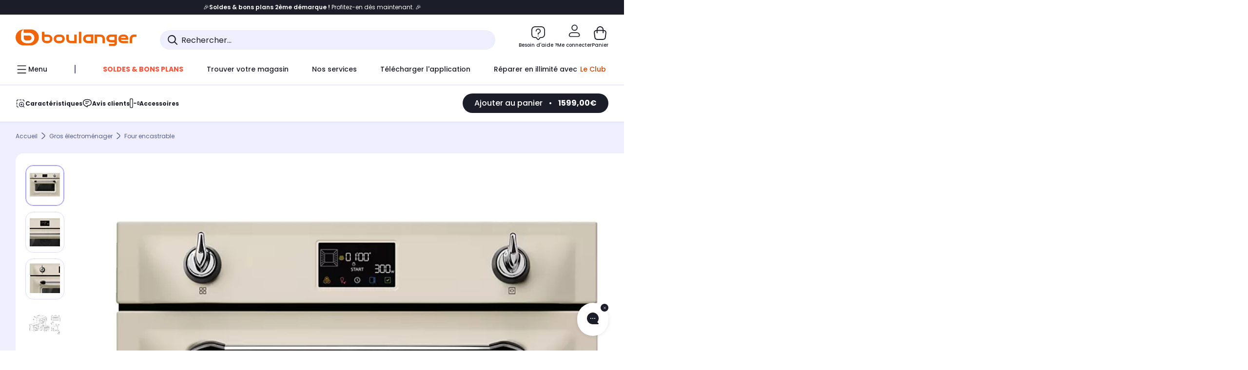

--- FILE ---
content_type: image/svg+xml
request_url: https://boulanger.scene7.com/is/content/Boulanger/RAIL_N_B?hei=120&wid=120&resMode=sharp2&op_usm=1.75,0.3,2,0
body_size: 549
content:
<?xml version="1.0" encoding="UTF-8"?>
<svg id="Calque_1" data-name="Calque 1" xmlns="http://www.w3.org/2000/svg" xmlns:xlink="http://www.w3.org/1999/xlink" viewBox="0 0 70 70">
  <defs>
    <style>
      .cls-1 {
        fill: none;
      }

      .cls-2 {
        fill: #434748;
      }

      .cls-3 {
        clip-path: url(#clippath-1);
      }

      .cls-4 {
        clip-path: url(#clippath);
      }
    </style>
    <clipPath id="clippath">
      <rect class="cls-1" width="70" height="70"/>
    </clipPath>
    <clipPath id="clippath-1">
      <rect class="cls-1" width="70" height="70"/>
    </clipPath>
  </defs>
  <g class="cls-4">
    <g class="cls-3">
      <path class="cls-2" d="M67.66,38.36h-3.49v-11.42c0-.83-.67-1.5-1.5-1.5h-13.15v-.37c0-1.1-.9-2-2-2H3.34c-1.11,0-2,.9-2,2v19.88c0,1.1.89,2,2,2h44.18c1.1,0,2-.9,2-2v-.16h18.14c.55,0,1-.45,1-1v-4.42c0-.55-.45-1-1-1M61.17,37.33h-11.65v-8.9h11.65v8.9ZM45.52,42.94H5.34v-15.88h40.18v15.88ZM66.66,42.78h-17.15v-2.42h17.15v2.42Z"/>
      <path class="cls-2" d="M13.14,39.06c2.32,0,4.22-1.89,4.22-4.22s-1.89-4.22-4.22-4.22-4.22,1.89-4.22,4.22,1.89,4.22,4.22,4.22M13.14,32.63c1.22,0,2.22.99,2.22,2.22s-.99,2.22-2.22,2.22-2.22-.99-2.22-2.22.99-2.22,2.22-2.22"/>
      <path class="cls-2" d="M25.32,39.06c2.32,0,4.22-1.89,4.22-4.22s-1.89-4.22-4.22-4.22-4.22,1.89-4.22,4.22,1.89,4.22,4.22,4.22M25.32,32.63c1.22,0,2.22.99,2.22,2.22s-.99,2.22-2.22,2.22-2.22-.99-2.22-2.22.99-2.22,2.22-2.22"/>
      <path class="cls-2" d="M37.49,39.06c2.32,0,4.22-1.89,4.22-4.22s-1.89-4.22-4.22-4.22-4.22,1.89-4.22,4.22,1.89,4.22,4.22,4.22M37.49,32.63c1.22,0,2.22.99,2.22,2.22s-.99,2.22-2.22,2.22-2.22-.99-2.22-2.22.99-2.22,2.22-2.22"/>
      <path class="cls-2" d="M60.71,11.44l-7.86-4.54c-.57-.33-1.29.08-1.29.74v2.63s-.03.06-.06.06H10.93c-1.02,0-1.99.69-2.13,1.71-.17,1.23.78,2.29,1.98,2.29h40.73s.06.03.06.06v2.45c0,.74.81,1.21,1.45.84l7.69-4.44c.69-.4.69-1.4,0-1.8"/>
      <path class="cls-2" d="M9.29,58.56l7.86,4.54c.57.33,1.29-.08,1.29-.75v-2.64s.03-.06.06-.06h40.58c1.02,0,1.99-.69,2.13-1.71.17-1.23-.78-2.29-1.98-2.29H18.5s-.06-.03-.06-.06v-2.45c0-.74-.81-1.21-1.45-.84l-7.69,4.44c-.69.4-.69,1.4,0,1.8"/>
    </g>
  </g>
</svg>

--- FILE ---
content_type: application/javascript
request_url: https://www.boulanger.com/etc.clientlibs/boulanger-site/clientlibs/wpk.app/resources/2033.8abeb22e95565ee70e4d.js
body_size: 3287
content:
/*! For license information please see 2033.8abeb22e95565ee70e4d.js.LICENSE.txt */
"use strict";(self.webpackChunk=self.webpackChunk||[]).push([[2033],{42033:(t,e,i)=>{i.r(e),i.d(e,{BlRating:()=>h});var a=i(15082),r=i(39660),s=i(16361),l=i(81423),o=i(83520);function n(t,e,i,a){for(var r,s=arguments.length,l=s<3?e:null===a?a=Object.getOwnPropertyDescriptor(e,i):a,o=t.length-1;o>=0;o--)(r=t[o])&&(l=(s<3?r(l):s>3?r(e,i,l):r(e,i))||l);return s>3&&l&&Object.defineProperty(e,i,l),l}var p=i(71577).css`:root,
:host {
  --font-family--1: "Poppins",
        "Poppins-fallback",
        "Arial",
        sans-serif !default;
  --font-family--2: "Work Sans",
        "Work-Sans-fallback",
        "Georgia",
        sans-serif !default;
  --font-size-text-xxs: rem(10px);
  --font-size-text-xs: rem(12px);
  --font-size-text-sm: rem(14px);
  --font-size-text-md: rem(16px);
  --font-size-text-lg: rem(18px);
  --font-size-text-xl: rem(20px);
  --line-height-text-xxs: rem(12px);
  --line-height-text-xs: rem(15px);
  --line-height-text-sm: rem(17px);
  --line-height-text-md: rem(20px);
  --line-height-text-lg: rem(22px);
  --line-height-text-xl: rem(24px);
  --font-size-display-xs: rem(24px);
  --font-size-display-sm: rem(30px);
  --font-size-display-md: rem(32px);
  --font-size-display-lg: rem(36px);
  --font-size-display-xl: rem(48px);
  --font-size-display-2xl: rem(60px);
  --font-size-display-3xl: rem(72px);
  --line-height-display-xs: rem(29px);
  --line-height-display-sm: rem(36px);
  --line-height-display-md: rem(43px);
  --line-height-display-lg: rem(50px);
  --line-height-display-xl: rem(58px);
  --line-height-display-2xl: rem(74px);
  --line-height-display-3xl: rem(86px);
  --text-font-weight--light: 300;
  --text-font-weight--regular: 400;
  --text-font-weight--regular-italic: 400;
  --text-font-weight--medium: 500;
  --text-font-weight--semi-bold: 600;
  --text-font-weight--bold: 700;
  --text-font-weight--extra-bold: 800;
  --text-font-weight--black: 900; }

/* Light Theme Colors */
:root,
:host {
  --text-font-size--display1: 40px;
  --text-line-height--display1: 48px;
  --text-font-size--display2: 32px;
  --text-line-height--display2: 38px;
  --text-font-size--title1: 28px;
  --text-line-height--title1: 34px;
  --text-font-size--title2: 24px;
  --text-line-height--title2: 29px;
  --text-font-size--title3: 22px;
  --text-line-height--title3: 26px;
  --text-font-size--title4: 20px;
  --text-line-height--title4: 24px;
  --text-font-size--subtitle1: 18px;
  --text-line-height--subtitle1: 22px;
  --text-font-size--subtitle2: 16px;
  --text-line-height--subtitle2: 19px;
  --text-font-size--paragraph1: 14px;
  --text-line-height--paragraph1: 17px;
  --text-font-size--paragraph2: 12px;
  --text-line-height--paragraph2: 14px;
  --text-font-size--paragraph3: 10px;
  --text-line-height--paragraph3: 12px;
  --text-font-weight--regular: 400;
  --text-font-weight--medium: 500;
  --text-font-weight--semi-bold: 600;
  --text-font-weight--bold: 700; }

.text-variant--display1 {
  font-size: var(--text-font-size--display1);
  line-height: var(--text-line-height--display1); }

.text-variant--display2 {
  font-size: var(--text-font-size--display2);
  line-height: var(--text-line-height--display2); }

.text-variant--title1 {
  font-size: var(--text-font-size--title1);
  line-height: var(--text-line-height--title1); }

.text-variant--title2 {
  font-size: var(--text-font-size--title2);
  line-height: var(--text-line-height--title2); }

.text-variant--title3 {
  font-size: var(--text-font-size--title3);
  line-height: var(--text-line-height--title3); }

.text-variant--title4 {
  font-size: var(--text-font-size--title4);
  line-height: var(--text-line-height--title4); }

.text-variant--subtitle1 {
  font-size: var(--text-font-size--subtitle1);
  line-height: var(--text-line-height--subtitle1); }

.text-variant--subtitle2 {
  font-size: var(--text-font-size--subtitle2);
  line-height: var(--text-line-height--subtitle2); }

.text-variant--paragraph1 {
  font-size: var(--text-font-size--paragraph1);
  line-height: var(--text-line-height--paragraph1); }

.text-variant--paragraph2 {
  font-size: var(--text-font-size--paragraph2);
  line-height: var(--text-line-height--paragraph2); }

.text-variant--paragraph3 {
  font-size: var(--text-font-size--paragraph3);
  line-height: var(--text-line-height--paragraph3); }

.text-font-weight--regular {
  font-weight: var(--text-font-weight--regular); }

.text-font-weight--medium {
  font-weight: var(--text-font-weight--medium); }

.text-font-weight--semi-bold {
  font-weight: var(--text-font-weight--semi-bold); }

.text-font-weight--bold {
  font-weight: var(--text-font-weight--bold); }

.rating {
  display: flex;
  flex-direction: row;
  align-items: center;
  font-size: 14px; }
  .rating--extraExtraSmall {
    width: 50px;
    height: 10px; }
  .rating--extraSmall {
    width: 70px;
    height: 14px; }
  .rating--small {
    width: 80px;
    height: 18px; }
  .rating--medium {
    width: 100px;
    height: 20px; }
  .rating--large {
    width: 120px;
    height: 24px; }
  .rating__count {
    color: #d14600;
    margin-left: 3px;
    display: flex;
    align-items: center; }

.stars {
  position: relative;
  width: 100%;
  height: 100%; }
  .stars--extraExtraSmall .stars__top,
  .stars--extraExtraSmall .stars__bottom,
  .stars--extraExtraSmall .stars__topBlue {
    background-size: 10px; }
  .stars--extraSmall .stars__top,
  .stars--extraSmall .stars__bottom {
    background-size: 14px 14px; }
  .stars--extraSmall .stars__topBlue {
    background-size: 14px 14px; }
  .stars--small .stars__top,
  .stars--small .stars__bottom {
    background-size: 16px 16px; }
  .stars--small .stars__topBlue {
    background-size: 16px 16px; }
  .stars--medium .stars__top,
  .stars--medium .stars__bottom {
    background-size: 20px 20px; }
  .stars--medium .stars__topBlue {
    background-size: 20px 20px; }
  .stars--large .stars__top,
  .stars--large .stars__bottom {
    background-size: 24px 24px; }
  .stars--large .stars__topBlue {
    background-size: 24px 24px; }
  .stars__top, .stars__bottom {
    position: absolute;
    top: 0;
    left: 0;
    overflow: hidden;
    background-repeat: repeat-x;
    width: 100%;
    height: 100%; }
  .stars__top {
    position: absolute;
    z-index: 1;
    background-image: url("data:image/svg+xml,%3Csvg xmlns='http://www.w3.org/2000/svg' width='20' height='20' viewBox='0 0 20 20' fill='none'%3E%3Cpath d='M9.99645 1.0415C10.871 1.0415 11.5597 1.7029 11.9994 2.59424L13.4662 5.55029L13.4681 5.5542L13.513 5.62939C13.5689 5.70983 13.6579 5.80459 13.7767 5.89307C13.9351 6.01087 14.0906 6.07602 14.1927 6.09326L16.8509 6.53857L17.0287 6.57275C17.9092 6.76034 18.6323 7.22152 18.8773 7.98975C19.1382 8.80819 18.7556 9.65858 18.0658 10.3501L18.0668 10.3511L15.9994 12.4341C15.9176 12.5166 15.8264 12.6722 15.7689 12.8745C15.7122 13.0742 15.7065 13.2569 15.7318 13.3755L16.3236 15.9536V15.9546L16.3656 16.1558C16.5556 17.1575 16.4401 18.124 15.7318 18.645C14.9732 19.2026 13.9362 18.9559 12.9945 18.395H12.9935L10.5033 16.9077H10.5023C10.3977 16.8453 10.2179 16.7945 10.0013 16.7944C9.7853 16.7945 9.60091 16.8455 9.48961 16.9106L7.00231 18.394V18.395C6.06186 18.9576 5.02645 19.1999 4.26793 18.6421C3.5126 18.0862 3.42642 17.0246 3.67223 15.9536L4.26402 13.3755C4.28933 13.257 4.28459 13.0743 4.22789 12.8745C4.18474 12.7226 4.12197 12.5973 4.05895 12.5093L3.99645 12.4341L1.93004 10.3511C1.24407 9.65941 0.863481 8.80832 1.12242 7.99072C1.38227 7.1712 2.18457 6.70007 3.14488 6.53857L5.80406 6.09326C5.9015 6.07592 6.05407 6.01158 6.21129 5.89404C6.36951 5.77569 6.47431 5.64595 6.51891 5.5542L6.52184 5.54932L7.98863 2.59326V2.59131L8.07555 2.42822C8.52027 1.62224 9.17789 1.04182 9.99645 1.0415Z' fill='%23F56A00'/%3E%3C/svg%3E"); }
  .stars__topBlue {
    position: absolute;
    z-index: 1;
    background-image: url("data:image/svg+xml,%3Csvg xmlns='http://www.w3.org/2000/svg' viewBox='0 0 55 50' style='color: %23008196'%3E%3Cg transform='translate(-227.844 -279.496)'%3E%3Cpath fill='currentColor' d='M26.009,0l7.944,16.41L51.91,19.054,38.96,31.94,42.007,50l-16-8.591L9.9,50,12.95,31.94,0,19.054,17.956,16.41Z' transform='translate(227.844 279.496)'/%3E%3C/g%3E%3C/svg%3E"); }
  .stars__bottom {
    position: relative;
    z-index: 0;
    background-image: url("data:image/svg+xml,%3Csvg xmlns='http://www.w3.org/2000/svg' width='20' height='20' viewBox='0 0 20 20' fill='none'%3E%3Cpath d='M9.99645 1.0415C10.871 1.0415 11.5597 1.7029 11.9994 2.59424L13.4662 5.55029L13.4681 5.5542L13.513 5.62939C13.5689 5.70983 13.6579 5.80459 13.7767 5.89307C13.9351 6.01087 14.0906 6.07602 14.1927 6.09326L16.8509 6.53857L17.0287 6.57275C17.9092 6.76034 18.6323 7.22152 18.8773 7.98975C19.1382 8.80819 18.7556 9.65858 18.0658 10.3501L18.0668 10.3511L15.9994 12.4341C15.9176 12.5166 15.8264 12.6722 15.7689 12.8745C15.7122 13.0742 15.7065 13.2569 15.7318 13.3755L16.3236 15.9536V15.9546L16.3656 16.1558C16.5556 17.1575 16.4401 18.124 15.7318 18.645C14.9732 19.2026 13.9362 18.9559 12.9945 18.395H12.9935L10.5033 16.9077H10.5023C10.3977 16.8453 10.2179 16.7945 10.0013 16.7944C9.7853 16.7945 9.60091 16.8455 9.48961 16.9106L7.00231 18.394V18.395C6.06186 18.9576 5.02644 19.1999 4.26793 18.6421C3.51261 18.0862 3.42642 17.0246 3.67223 15.9536L4.26402 13.3755C4.28932 13.257 4.28459 13.0743 4.22789 12.8745C4.18474 12.7226 4.12197 12.5973 4.05895 12.5093L3.99645 12.4341L1.93004 10.3511C1.24408 9.65941 0.863481 8.80832 1.12242 7.99072C1.38227 7.1712 2.18457 6.70007 3.14488 6.53857L5.80406 6.09326C5.9015 6.07592 6.05407 6.01158 6.21129 5.89404C6.36951 5.77569 6.47431 5.64596 6.51891 5.5542L6.52184 5.54932L7.98863 2.59326V2.59131L8.07555 2.42822C8.52027 1.62224 9.1779 1.04182 9.99645 1.0415Z' fill='%23CDCFE0'/%3E%3C/svg%3E"); }

.dark .stars__top {
  background-image: url("data:image/svg+xml,%3Csvg xmlns='http://www.w3.org/2000/svg' viewBox='0 0 55 50' style='color: %23d14600'%3E%3Cg transform='translate(-227.844 -279.496)'%3E%3Cpath fill='currentColor' d='M26.009,0l7.944,16.41L51.91,19.054,38.96,31.94,42.007,50l-16-8.591L9.9,50,12.95,31.94,0,19.054,17.956,16.41Z' transform='translate(227.844 279.496)'/%3E%3C/g%3E%3C/svg%3E"); }

.dark .stars__topBlue {
  position: absolute;
  z-index: 1;
  background-image: url("data:image/svg+xml,%3Csvg xmlns='http://www.w3.org/2000/svg' viewBox='0 0 55 50' style='color: %23008196'%3E%3Cg transform='translate(-227.844 -279.496)'%3E%3Cpath fill='currentColor' d='M26.009,0l7.944,16.41L51.91,19.054,38.96,31.94,42.007,50l-16-8.591L9.9,50,12.95,31.94,0,19.054,17.956,16.41Z' transform='translate(227.844 279.496)'/%3E%3C/g%3E%3C/svg%3E"); }

.dark .stars__bottom {
  position: relative;
  z-index: 0;
  background-image: url("data:image/svg+xml,%3Csvg xmlns='http://www.w3.org/2000/svg' viewBox='0 0 55 50' style='color: %2375878e'%3E%3Cg transform='translate(-227.844 -279.496)'%3E%3Cpath fill='currentColor' d='M26.009,0l7.944,16.41L51.91,19.054,38.96,31.94,42.007,50l-16-8.591L9.9,50,12.95,31.94,0,19.054,17.956,16.41Z' transform='translate(227.844 279.496)'/%3E%3C/g%3E%3C/svg%3E"); }
`;let h=class extends a.LitElement{constructor(){super(...arguments),this.theme=o.THEME.LIGHT,this.rating=0,this.maxRating=5,this.useComa=!1,this.size="small",this.blue=!1,this.ariaLabel="The rating is",this.forceUpdated=!1,this.ratio=5.5}static get styles(){return[p]}connectedCallback(){super.connectedCallback()}updated(t){super.updated(t)}_getFixedRating(){const t=this.rating>this.maxRating?this.maxRating:this.rating;return parseFloat(t.toFixed(1))}render(){const t={rating:!0,dark:this.theme===o.THEME.DARK,[`rating--${this.size}`]:!0},e={stars__top:!0,stars__topBlue:this.blue},i={rating__stars:!0,stars:!0,[`stars--${this.size}`]:!0},r={width:this._getFixedRating()/this.maxRating*100+"%"},n=`${this.ariaLabel} ${this._getFixedRating()} / ${this.maxRating}`;return a.html`
       <div class=${(0,l.classMap)(t)} role="group" aria-label=${n}>
         <div class=${(0,l.classMap)(i)} aria-hidden="true">
           <div class=${(0,l.classMap)(e)} style=${(0,s.styleMap)(r)}></div>
           <div class="stars__bottom"></div>
         </div>
       </div>
     `}};n([(0,r.property)({type:String})],h.prototype,"theme",void 0),n([(0,r.property)({type:Number})],h.prototype,"rating",void 0),n([(0,r.property)({type:Number})],h.prototype,"maxRating",void 0),n([(0,r.property)({type:Boolean})],h.prototype,"useComa",void 0),n([(0,r.property)({type:String})],h.prototype,"size",void 0),n([(0,r.property)({converter:o.BoolConverter})],h.prototype,"blue",void 0),n([(0,r.property)({type:String})],h.prototype,"ariaLabel",void 0),n([(0,r.property)({converter:o.BoolConverter})],h.prototype,"forceUpdated",void 0),n([(0,r.state)()],h.prototype,"ratio",void 0),h=n([(0,r.customElement)("bl-rating")],h)},40252:(t,e,i)=>{i.r(e),i.d(e,{styleMap:()=>o});var a=i(88259),r=i(70084);const s="important",l=" !"+s,o=(0,r.directive)(class extends r.Directive{constructor(t){var e;if(super(t),t.type!==r.PartType.ATTRIBUTE||"style"!==t.name||(null===(e=t.strings)||void 0===e?void 0:e.length)>2)throw Error("The `styleMap` directive must be used in the `style` attribute and must be the only part in the attribute.")}render(t){return Object.keys(t).reduce(((e,i)=>{const a=t[i];return null==a?e:e+`${i=i.includes("-")?i:i.replace(/(?:^(webkit|moz|ms|o)|)(?=[A-Z])/g,"-$&").toLowerCase()}:${a};`}),"")}update(t,[e]){const{style:i}=t.element;if(void 0===this.ht){this.ht=new Set;for(const t in e)this.ht.add(t);return this.render(e)}this.ht.forEach((t=>{null==e[t]&&(this.ht.delete(t),t.includes("-")?i.removeProperty(t):i[t]="")}));for(const t in e){const a=e[t];if(null!=a){this.ht.add(t);const e="string"==typeof a&&a.endsWith(l);t.includes("-")||e?i.setProperty(t,e?a.slice(0,-11):a,e?s:""):i[t]=a}}return a.noChange}})},16361:(t,e,i)=>{i.r(e),i.d(e,{styleMap:()=>a.styleMap});var a=i(40252)}}]);
//# sourceMappingURL=2033.8abeb22e95565ee70e4d.js.map

--- FILE ---
content_type: image/svg+xml
request_url: https://boulanger.scene7.com/is/content/Boulanger/TYPE-PORTE_N_B?hei=120&wid=120&resMode=sharp2&op_usm=1.75,0.3,2,0
body_size: 1257
content:
<?xml version="1.0" encoding="UTF-8"?>
<svg id="Calque_1" data-name="Calque 1" xmlns="http://www.w3.org/2000/svg" xmlns:xlink="http://www.w3.org/1999/xlink" viewBox="0 0 70 70">
  <defs>
    <style>
      .cls-1 {
        fill: none;
      }

      .cls-2 {
        fill: #434748;
      }

      .cls-3 {
        clip-path: url(#clippath-1);
      }

      .cls-4 {
        fill: #fff;
      }

      .cls-5 {
        clip-path: url(#clippath);
      }
    </style>
    <clipPath id="clippath">
      <rect class="cls-1" width="70" height="70"/>
    </clipPath>
    <clipPath id="clippath-1">
      <rect class="cls-1" width="70" height="70"/>
    </clipPath>
  </defs>
  <g class="cls-5">
    <g class="cls-3">
      <path class="cls-2" d="M68.27.54H1.73c-.66,0-1.19.53-1.19,1.19v66.54c0,.66.53,1.19,1.19,1.19h66.54c.66,0,1.19-.53,1.19-1.19V1.73c0-.66-.53-1.19-1.19-1.19M67.08,14.8H2.92V2.92h64.17v11.88ZM2.92,17.18h64.17v49.91H2.92V17.18ZM60.84,21.93H9.16c-.66,0-1.19.53-1.19,1.19v38.02c0,.66.53,1.19,1.19,1.19h51.69c.66,0,1.19-.53,1.19-1.19V23.12c0-.66-.53-1.19-1.19-1.19M19.55,24.31h30.89v1.38h-30.89v-1.38ZM59.66,59.95H10.34V24.31h6.83v2.56c0,.66.53,1.19,1.19,1.19h33.27c.66,0,1.19-.53,1.19-1.19v-2.56h6.83v35.65ZM23.12,12.42h23.76c.66,0,1.19-.53,1.19-1.19v-4.75c0-.66-.53-1.19-1.19-1.19h-23.76c-.66,0-1.19.53-1.19,1.19v4.75c0,.66.53,1.19,1.19,1.19M24.31,7.67h21.39v2.38h-21.39v-2.38ZM7.67,12.42c1.97,0,3.57-1.6,3.57-3.56s-1.6-3.57-3.57-3.57-3.57,1.6-3.57,3.57,1.6,3.56,3.57,3.56M7.67,7.67c.65,0,1.19.53,1.19,1.19s-.53,1.19-1.19,1.19-1.19-.53-1.19-1.19.53-1.19,1.19-1.19M15.99,12.42c1.97,0,3.56-1.6,3.56-3.56s-1.6-3.57-3.56-3.57-3.56,1.6-3.56,3.57,1.6,3.56,3.56,3.56M15.99,7.67c.65,0,1.19.53,1.19,1.19s-.53,1.19-1.19,1.19-1.19-.53-1.19-1.19.53-1.19,1.19-1.19"/>
      <path class="cls-4" d="M57.09,51.01l.25-2.03c.06-.45,0-.9-.18-1.31l-8.08-19.49c-.46-1.12-1.78-1.57-2.82-.9-.84.55-1.09,1.72-.69,2.67l3.39,9.09c.11.26,0,.57-.26.69-.25.12-.55,0-.66-.27l-5.17-13.39c-.46-1.12-1.78-1.57-2.82-.9-.84.55-1.09,1.73-.69,2.67l5.02,12.67c.11.26,0,.57-.26.69-.25.12-.55,0-.66-.27l-5.07-12.81h0s-1.94-4.68-1.94-4.68c-.46-1.12-1.78-1.57-2.82-.9-.84.55-1.09,1.72-.69,2.67l1.83,4.4h0s5.8,13.97,5.8,13.97c.11.26,0,.57-.26.69-.25.12-.55,0-.66-.27l-5.8-13.96c-.46-1.12-1.78-1.57-2.82-.9-.84.55-1.09,1.72-.7,2.67l7.05,17c.07.18.05.38-.07.53-.12.15-.3.22-.48.19l-4.61-.9c-1.68-.33-3.39.46-4.3,1.98l-.59.98s0,.06.02.07l16.76,6.51c.84.33,1.53,1.01,1.89,1.87l3.39,8.06h16.3l-8.37-15.25c-.24-.59-.33-1.23-.25-1.86"/>
      <path class="cls-2" d="M68.27,67.52l-8.88-15.67c-.12-.27-.16-.57-.12-.86l.26-2.04c.1-.79-.01-1.6-.33-2.33l-8.34-19.46c-.75-1.74-2.49-2.76-4.25-2.48-.75.12-1.42.44-1.97.91l-.23-.54c-.75-1.76-2.51-2.78-4.29-2.48-.73.12-1.39.44-1.93.9l-.43-1c-.38-.89-1.06-1.63-1.91-2.09-.13-.07-.88-.38-1.03-.38h-1.54c-.15,0-.97.31-1.1.38-1.81,1-2.56,3.18-1.75,5.07l.47,1.1c-.71.08-1.39.36-1.98.82-1.41,1.11-1.88,3.1-1.13,4.85,1.42,3.31,4.84,11.3,6.28,14.66l-1.76-.33c-2.77-.52-5.63.75-7.12,3.18l-.74,1.21c-.22.35-.27.79-.13,1.19.14.4.44.72.83.86l18.03,6.78c.4.15.73.47.9.87l3.33,7.66c.14.32.46.53.81.53h1.14c.3,0,.58-.15.74-.4.16-.25.19-.57.07-.84l-3.52-8.1c-.47-1.09-1.37-1.95-2.47-2.36l-16.46-6.19.08-.12c.76-1.23,2.15-1.85,3.55-1.59l4.79.91c.52.1,1.04-.1,1.35-.51.33-.41.4-.96.19-1.44l-7.32-17.1c-.25-.6-.09-1.29.38-1.59.29-.18.62-.23.94-.13.31.1.57.33.7.64l6.02,14.05c.15.35.42.61.77.75.35.14.74.13,1.08-.02.71-.31,1.03-1.14.72-1.85l-7.92-18.48c-.26-.6-.09-1.29.38-1.59.29-.18.62-.23.94-.13.31.1.57.33.7.63l2.01,4.69,5.28,12.9c.15.35.42.62.78.75s.74.13,1.08-.02c.7-.31,1.03-1.14.73-1.83l-5.22-12.76c-.25-.6-.09-1.29.38-1.59.29-.18.62-.23.94-.13.32.1.57.33.69.61l5.38,13.48c.15.35.42.62.78.75.35.14.74.13,1.08-.02.7-.31,1.03-1.14.74-1.82l-3.53-9.18c-.26-.6-.09-1.29.38-1.59.29-.18.62-.23.94-.13.31.1.57.33.7.63l8.4,19.6c.12.27.16.57.12.86l-.26,2.04c-.1.79,0,1.6.37,2.42l8.69,15.33c.16.28.45.45.77.45h1.19c.31,0,.61-.17.76-.44.16-.27.16-.61,0-.88"/>
    </g>
  </g>
</svg>

--- FILE ---
content_type: image/svg+xml
request_url: https://boulanger.scene7.com/is/content/Boulanger/WIFI_N_B?hei=120&wid=120&resMode=sharp2&op_usm=1.75,0.3,2,0
body_size: 2475
content:
<?xml version="1.0" encoding="UTF-8"?>
<svg id="Calque_1" data-name="Calque 1" xmlns="http://www.w3.org/2000/svg" xmlns:xlink="http://www.w3.org/1999/xlink" viewBox="0 0 70 70">
  <defs>
    <style>
      .cls-1 {
        fill: none;
      }

      .cls-2 {
        fill: #434748;
      }

      .cls-3 {
        clip-path: url(#clippath-1);
      }

      .cls-4 {
        clip-path: url(#clippath);
      }
    </style>
    <clipPath id="clippath">
      <rect class="cls-1" width="70" height="70"/>
    </clipPath>
    <clipPath id="clippath-1">
      <rect class="cls-1" width="70" height="70"/>
    </clipPath>
  </defs>
  <g class="cls-4">
    <g class="cls-3">
      <path class="cls-2" d="M42.73,58.32l-.05-.3c-.02-.11-.04-.23-.08-.35-.16-.5-.39-1.05-.71-1.7-.05-.1-.11-.2-.18-.29-.35-.49-.72-1-1.08-1.38-.26-.27-.62-.54-1.01-.82l-.36-.27c-.5-.38-1.24-.65-1.96-.92-.1-.04-.22-.08-.34-.1-.52-.1-1.23-.22-1.99-.25-.05,0-.13,0-.22.02l-.38.04c-.57.06-1.07.11-1.48.23-.43.12-.92.34-1.39.56l-.25.11c-.11.05-.22.1-.32.17-.58.38-1.24.84-1.68,1.36-.44.52-.79.96-1.06,1.4-.2.33-.38.77-.56,1.23l-.15.39c-.22.55-.29,1.27-.36,2.03l-.02.18c-.01.11-.01.23,0,.34.05.63.12,1.29.26,1.88.03.11.06.21.1.32l.11.28c.19.49.38.99.6,1.36.24.4.6.83.94,1.25l.12.15c.07.09.15.18.24.26.42.38.9.76,1.44,1.11.1.06.2.12.33.18.52.24,1.1.52,1.62.67.39.11.88.16,1.39.22l.44.05c.65.07,1.36-.06,2.24-.22.14-.03.27-.07.4-.12l.16-.06c.55-.21,1.1-.42,1.51-.66.47-.28.97-.7,1.45-1.1.1-.09.19-.18.28-.28.39-.46.8-.95,1.1-1.44.28-.48.51-1.1.74-1.7.04-.11.08-.23.1-.35.08-.46.17-.94.21-1.43.02-.18.04-.34.03-.52,0-.17-.01-.33-.04-.5-.04-.35-.09-.69-.14-1.02"/>
      <path class="cls-2" d="M42.87,60.36c-.05.5-.13.97-.21,1.43-.02.12-.06.24-.1.35-.22.6-.45,1.22-.74,1.7-.29.48-.7.98-1.09,1.44-.08.1-.18.19-.28.28-.47.4-.97.82-1.44,1.1-.41.25-.97.45-1.51.66l-.16.06c-.13.05-.26.09-.4.11-.88.16-1.6.3-2.24.22l-.44-.05c-.51-.05-1-.1-1.39-.22-.52-.15-1.1-.43-1.62-.67-.13-.06-.24-.11-.33-.18-.53-.36-1.01-.73-1.44-1.12-.09-.08-.16-.17-.24-.26l-.12-.15c-.35-.42-.7-.85-.94-1.25-.22-.37-.41-.87-.6-1.36l-.11-.28c-.04-.1-.08-.2-.1-.32-.14-.6-.21-1.26-.26-1.88-.01-.11,0-.23,0-.34l.02-.18c.07-.76.14-1.47.36-2.03l.15-.39c.18-.47.35-.9.56-1.23.27-.44.63-.88,1.06-1.4.44-.52,1.1-.98,1.68-1.36.1-.06.21-.12.32-.17l.25-.11c.47-.22.96-.44,1.39-.56.41-.11.91-.17,1.48-.23l.38-.04c.09-.01.17-.02.22-.02.77.03,1.47.15,1.99.25.12.02.23.06.34.1.72.27,1.45.54,1.96.92l.36.27c.39.28.75.55,1.01.82.37.39.73.89,1.08,1.38.07.09.13.19.18.29.32.65.55,1.2.71,1.7.04.12.06.24.08.35l.05.3c.05.33.1.66.14,1.02.02.18.04.33.04.5,0,.18-.01.34-.03.52"/>
      <path class="cls-2" d="M43.45,38c-1.7-.92-3.35-1.53-4.9-1.82-.95-.18-2.08-.36-3.33-.39-1,0-2.02.11-3.08.24-1.55.2-3.18.72-5,1.58-1.62.77-3.22,1.91-4.61,3.31-.46.46-.75,1.13-.76,1.74-.01.61.26,1.34.64,1.69.53.5,1.12.79,1.64.8h.08c.51-.02,1.25-.15,1.78-.68.42-.42.89-.83,1.46-1.29.92-.63,1.82-1.14,2.8-1.58,1.09-.4,2.13-.66,3.24-.84.52-.04.99-.06,1.45-.06.09,0,.17,0,.26,0,.58,0,1.12.04,1.69.11,1.14.21,2.17.51,3.21.93,1.02.49,1.91,1.03,2.79,1.68.5.43.86.76,1.19,1.1.43.44,1.11.74,1.73.75.62.02,1.34-.27,1.69-.64.25-.26.82-.95.8-1.7-.01-.52-.15-1.26-.69-1.82-1.25-1.28-2.66-2.36-4.08-3.13"/>
      <path class="cls-2" d="M47.43,44.64c-.35.37-1.08.66-1.69.64-.61-.01-1.29-.31-1.73-.75-.33-.34-.69-.68-1.19-1.1-.88-.65-1.77-1.19-2.79-1.68-1.04-.41-2.07-.71-3.21-.93-.57-.07-1.11-.1-1.69-.11-.09,0-.17,0-.26,0-.46,0-.93.02-1.45.06-1.11.17-2.14.44-3.24.84-.99.44-1.88.94-2.8,1.58-.57.46-1.04.87-1.46,1.29-.53.53-1.28.66-1.78.68h-.08c-.51,0-1.11-.3-1.64-.8-.37-.35-.65-1.08-.64-1.69,0-.61.3-1.28.76-1.74,1.4-1.39,2.99-2.53,4.61-3.3,1.82-.87,3.45-1.38,5-1.58,1.05-.14,2.07-.25,3.07-.24,1.24.03,2.38.21,3.33.39,1.56.29,3.21.9,4.9,1.82,1.42.77,2.83,1.85,4.08,3.13.54.55.67,1.29.69,1.82.02.75-.55,1.44-.8,1.7"/>
      <path class="cls-2" d="M41.08,19.43c-2.06-.36-3.87-.56-5.51-.59h-.23c-1.56-.02-3.22.1-5.35.39-3.04.41-6.19,1.39-9.37,2.91-3.11,1.49-6.12,3.62-8.7,6.19-.45.44-.74,1.12-.75,1.73,0,.61.27,1.34.65,1.69.53.5,1.13.78,1.64.79h.09c.5-.02,1.24-.15,1.79-.69.88-.88,1.86-1.73,2.89-2.54,1.94-1.41,4.02-2.59,6.2-3.53,2.29-.89,4.66-1.51,7.08-1.85,1.15-.12,2.28-.18,3.4-.18.12,0,.23,0,.35,0,1.23.01,2.48.1,3.72.25,2.43.4,4.79,1.08,7.04,2.01,2.19,1,4.24,2.24,6.15,3.69.88.73,1.7,1.47,2.45,2.22.46.46,1.12.74,1.74.75.61,0,1.34-.28,1.69-.65.25-.26.82-.95.79-1.7-.02-.53-.15-1.27-.69-1.81-4.73-4.74-10.79-7.97-17.05-9.08"/>
      <path class="cls-2" d="M58.03,32.02c-.35.37-1.08.65-1.69.65-.62,0-1.28-.29-1.74-.75-.75-.76-1.57-1.49-2.45-2.22-1.9-1.45-3.96-2.68-6.15-3.69-2.25-.93-4.61-1.6-7.04-2.01-1.24-.15-2.49-.24-3.72-.25-.11,0-.23,0-.35,0-1.12,0-2.25.06-3.4.18-2.42.35-4.79.97-7.08,1.85-2.18.94-4.25,2.12-6.2,3.53-1.03.81-2,1.67-2.89,2.54-.54.54-1.28.67-1.79.69h-.09c-.51,0-1.11-.29-1.64-.79-.38-.35-.65-1.08-.65-1.69,0-.61.3-1.29.75-1.74,2.58-2.56,5.59-4.7,8.7-6.19,3.18-1.52,6.33-2.5,9.37-2.91,2.13-.29,3.78-.41,5.35-.4h.23c1.64.04,3.45.23,5.51.59,6.27,1.11,12.32,4.33,17.05,9.07.54.54.67,1.28.69,1.81.02.75-.54,1.44-.79,1.7"/>
      <path class="cls-2" d="M43.47,3.05c-2.72-.46-5-.71-7.17-.78h-.61c-2.39-.05-4.9.11-7.68.48-4.42.59-8.91,1.92-13.34,3.95-4.48,2.05-8.83,4.98-12.58,8.48-.45.42-.75,1.09-.77,1.71-.02.61.24,1.34.61,1.7.52.51,1.12.81,1.63.82h.08c.73,0,1.37-.24,1.83-.66,1.31-1.22,2.72-2.4,4.22-3.5,3.04-2.14,6.32-3.91,9.76-5.28,3.55-1.31,7.24-2.19,10.99-2.62,1.43-.13,2.86-.19,4.28-.19.51,0,1.02,0,1.53.02,1.91.06,3.85.24,5.76.53,3.74.67,7.37,1.78,10.81,3.31,3.35,1.59,6.5,3.56,9.39,5.87.81.68,1.51,1.31,2.17,1.93.57.54,1.17.82,1.79.84.6.02,1.35-.24,1.71-.61.25-.26.84-.94.83-1.68,0-.37-.07-1.27-.6-1.76-6.93-6.57-15.68-11.03-24.63-12.55"/>
      <path class="cls-2" d="M67.86,19.06c-.36.37-1.11.63-1.71.61-.62-.02-1.22-.3-1.79-.84-.65-.62-1.35-1.24-2.17-1.93-2.89-2.31-6.04-4.28-9.39-5.87-3.45-1.52-7.08-2.63-10.81-3.31-1.91-.29-3.85-.47-5.76-.53-.51-.02-1.01-.02-1.52-.02-1.42,0-2.85.06-4.28.19-3.75.44-7.44,1.31-10.99,2.62-3.44,1.37-6.71,3.14-9.76,5.28-1.49,1.1-2.91,2.28-4.21,3.5-.45.42-1.09.65-1.83.66h-.08c-.51-.02-1.11-.32-1.63-.82-.37-.36-.63-1.09-.61-1.7.02-.62.32-1.29.77-1.71,3.75-3.5,8.1-6.43,12.58-8.48,4.43-2.03,8.92-3.35,13.34-3.95,2.78-.37,5.29-.54,7.68-.5h.61c2.17.08,4.45.33,7.17.8,8.95,1.53,17.7,5.98,24.63,12.55.52.5.59,1.4.6,1.76,0,.75-.58,1.43-.83,1.68"/>
    </g>
  </g>
</svg>

--- FILE ---
content_type: application/javascript
request_url: https://www.boulanger.com/Jb-_CS9-mq7u/BqXq0D/X-wN15/aOiEfNLt8kXzLb/XEcFAQ/QCJxay/URBnQB
body_size: 185332
content:
(function(){if(typeof Array.prototype.entries!=='function'){Object.defineProperty(Array.prototype,'entries',{value:function(){var index=0;const array=this;return {next:function(){if(index<array.length){return {value:[index,array[index++]],done:false};}else{return {done:true};}},[Symbol.iterator]:function(){return this;}};},writable:true,configurable:true});}}());(function(){Rd();L4h();M8h();var Jt=function(){return ["\x61\x70\x70\x6c\x79","\x66\x72\x6f\x6d\x43\x68\x61\x72\x43\x6f\x64\x65","\x53\x74\x72\x69\x6e\x67","\x63\x68\x61\x72\x43\x6f\x64\x65\x41\x74"];};var Dv=function(){VA=["\x6c\x65\x6e\x67\x74\x68","\x41\x72\x72\x61\x79","\x63\x6f\x6e\x73\x74\x72\x75\x63\x74\x6f\x72","\x6e\x75\x6d\x62\x65\x72"];};var XQ=function(IX){var M4=1;var xA=[];var dE=Ez["Math"]["sqrt"](IX);while(M4<=dE&&xA["length"]<6){if(IX%M4===0){if(IX/M4===M4){xA["push"](M4);}else{xA["push"](M4,IX/M4);}}M4=M4+1;}return xA;};var UJ=function T3(dv,VX){'use strict';var QH=T3;switch(dv){case dp:{var pb=function(F6,QZ){Tv.push(bZ);if(U2(rp)){for(var t6=GH;qA(t6,tA);++t6){if(qA(t6,EC)||UA(t6,X2[pA])||UA(t6,sX)||UA(t6,SZ)){RC[t6]=LO(ZB);}else{RC[t6]=rp[fg()[bB(GH)].call(null,ME,KX)];rp+=Ez[fZ()[zv(Zb)](PA,B4,Zb,wJ)][fg()[bB(Q4)](L2,kJ)](t6);}}}var lO=DQ()[gB(pA)](gJ,P2,TX,BC);for(var Ib=GH;qA(Ib,F6[fg()[bB(GH)](ME,KX)]);Ib++){var QO=F6[DQ()[gB(JQ)].apply(null,[U2([]),BO,wt,Q4])](Ib);var Kb=B3(fE(QZ,X2[JQ]),X2[K2]);QZ*=X2[rZ];QZ&=X2[F4];QZ+=X2[LA];QZ&=lS[st(typeof W6()[rC(Zb)],'undefined')?W6()[rC(HH)].apply(null,[U2({}),ZX,dB,lX]):W6()[rC(K2)].apply(null,[pC,JO,W3,Ng])]();var Bv=RC[F6[fg()[bB(FA)](f4,EC)](Ib)];if(UA(typeof QO[fZ()[zv(G4)].apply(null,[RB,bt,fH,HB])],W6()[rC(Q4)](U2([]),JQ,sg,mt))){var b3=QO[fZ()[zv(G4)](RB,bt,KO,Yv)](GH);if(s2(b3,EC)&&qA(b3,tA)){Bv=RC[b3];}}if(s2(Bv,lS[fZ()[zv(Ng)].call(null,P2,IZ,lX,IC)]())){var CB=SB(Kb,rp[fg()[bB(GH)].apply(null,[ME,KX])]);Bv+=CB;Bv%=rp[st(typeof fg()[bB(ZH)],dQ([],[][[]]))?fg()[bB(GH)](ME,KX):fg()[bB(gJ)].call(null,FB,cC)];QO=rp[Bv];}lO+=QO;}var Pv;return Tv.pop(),Pv=lO,Pv;};var GC=function(BQ){var EQ=[0x428a2f98,0x71374491,0xb5c0fbcf,0xe9b5dba5,0x3956c25b,0x59f111f1,0x923f82a4,0xab1c5ed5,0xd807aa98,0x12835b01,0x243185be,0x550c7dc3,0x72be5d74,0x80deb1fe,0x9bdc06a7,0xc19bf174,0xe49b69c1,0xefbe4786,0x0fc19dc6,0x240ca1cc,0x2de92c6f,0x4a7484aa,0x5cb0a9dc,0x76f988da,0x983e5152,0xa831c66d,0xb00327c8,0xbf597fc7,0xc6e00bf3,0xd5a79147,0x06ca6351,0x14292967,0x27b70a85,0x2e1b2138,0x4d2c6dfc,0x53380d13,0x650a7354,0x766a0abb,0x81c2c92e,0x92722c85,0xa2bfe8a1,0xa81a664b,0xc24b8b70,0xc76c51a3,0xd192e819,0xd6990624,0xf40e3585,0x106aa070,0x19a4c116,0x1e376c08,0x2748774c,0x34b0bcb5,0x391c0cb3,0x4ed8aa4a,0x5b9cca4f,0x682e6ff3,0x748f82ee,0x78a5636f,0x84c87814,0x8cc70208,0x90befffa,0xa4506ceb,0xbef9a3f7,0xc67178f2];var wZ=0x6a09e667;var s6=0xbb67ae85;var kB=0x3c6ef372;var Z2=0xa54ff53a;var jX=0x510e527f;var zA=0x9b05688c;var IA=0x1f83d9ab;var rB=0x5be0cd19;var fB=R6(BQ);var d6=fB["length"]*8;fB+=Ez["String"]["fromCharCode"](0x80);var Wg=fB["length"]/4+2;var OQ=Ez["Math"]["ceil"](Wg/16);var mC=new (Ez["Array"])(OQ);for(var PC=0;PC<OQ;PC++){mC[PC]=new (Ez["Array"])(16);for(var vb=0;vb<16;vb++){mC[PC][vb]=fB["charCodeAt"](PC*64+vb*4)<<24|fB["charCodeAt"](PC*64+vb*4+1)<<16|fB["charCodeAt"](PC*64+vb*4+2)<<8|fB["charCodeAt"](PC*64+vb*4+3)<<0;}}var Ev=d6/Ez["Math"]["pow"](2,32);mC[OQ-1][14]=Ez["Math"]["floor"](Ev);mC[OQ-1][15]=d6;for(var VC=0;VC<OQ;VC++){var pJ=new (Ez["Array"])(64);var FJ=wZ;var P6=s6;var MO=kB;var OJ=Z2;var LB=jX;var Pb=zA;var Y6=IA;var W4=rB;for(var c2=0;c2<64;c2++){var E2=void 0,vB=void 0,N2=void 0,A2=void 0,XO=void 0,sJ=void 0;if(c2<16)pJ[c2]=mC[VC][c2];else{E2=gb(pJ[c2-15],7)^gb(pJ[c2-15],18)^pJ[c2-15]>>>3;vB=gb(pJ[c2-2],17)^gb(pJ[c2-2],19)^pJ[c2-2]>>>10;pJ[c2]=pJ[c2-16]+E2+pJ[c2-7]+vB;}vB=gb(LB,6)^gb(LB,11)^gb(LB,25);N2=LB&Pb^~LB&Y6;A2=W4+vB+N2+EQ[c2]+pJ[c2];E2=gb(FJ,2)^gb(FJ,13)^gb(FJ,22);XO=FJ&P6^FJ&MO^P6&MO;sJ=E2+XO;W4=Y6;Y6=Pb;Pb=LB;LB=OJ+A2>>>0;OJ=MO;MO=P6;P6=FJ;FJ=A2+sJ>>>0;}wZ=wZ+FJ;s6=s6+P6;kB=kB+MO;Z2=Z2+OJ;jX=jX+LB;zA=zA+Pb;IA=IA+Y6;rB=rB+W4;}return [wZ>>24&0xff,wZ>>16&0xff,wZ>>8&0xff,wZ&0xff,s6>>24&0xff,s6>>16&0xff,s6>>8&0xff,s6&0xff,kB>>24&0xff,kB>>16&0xff,kB>>8&0xff,kB&0xff,Z2>>24&0xff,Z2>>16&0xff,Z2>>8&0xff,Z2&0xff,jX>>24&0xff,jX>>16&0xff,jX>>8&0xff,jX&0xff,zA>>24&0xff,zA>>16&0xff,zA>>8&0xff,zA&0xff,IA>>24&0xff,IA>>16&0xff,IA>>8&0xff,IA&0xff,rB>>24&0xff,rB>>16&0xff,rB>>8&0xff,rB&0xff];};var AB=function(){var KC=T2();var JE=-1;if(KC["indexOf"]('Trident/7.0')>-1)JE=11;else if(KC["indexOf"]('Trident/6.0')>-1)JE=10;else if(KC["indexOf"]('Trident/5.0')>-1)JE=9;else JE=0;return JE>=9;};var RH=function(){var lZ=lJ();var Zv=Ez["Object"]["prototype"]["hasOwnProperty"].call(Ez["Navigator"]["prototype"],'mediaDevices');var c4=Ez["Object"]["prototype"]["hasOwnProperty"].call(Ez["Navigator"]["prototype"],'serviceWorker');var KA=! !Ez["window"]["browser"];var RJ=typeof Ez["ServiceWorker"]==='function';var O4=typeof Ez["ServiceWorkerContainer"]==='function';var Vt=typeof Ez["frames"]["ServiceWorkerRegistration"]==='function';var gE=Ez["window"]["location"]&&Ez["window"]["location"]["protocol"]==='http:';var zg=lZ&&(!Zv||!c4||!RJ||!KA||!O4||!Vt)&&!gE;return zg;};var lJ=function(){var wB=T2();var OZ=/(iPhone|iPad).*AppleWebKit(?!.*(Version|CriOS))/i["test"](wB);var Eb=Ez["navigator"]["platform"]==='MacIntel'&&Ez["navigator"]["maxTouchPoints"]>1&&/(Safari)/["test"](wB)&&!Ez["window"]["MSStream"]&&typeof Ez["navigator"]["standalone"]!=='undefined';return OZ||Eb;};var gC=function(rO){var JC=Ez["Math"]["floor"](Ez["Math"]["random"]()*100000+10000);var j2=Ez["String"](rO*JC);var MB=0;var TJ=[];var kQ=j2["length"]>=18?true:false;while(TJ["length"]<6){TJ["push"](Ez["parseInt"](j2["slice"](MB,MB+2),10));MB=kQ?MB+3:MB+2;}var QC=BB(TJ);return [JC,QC];};var Jb=function(hO){if(hO===null||hO===undefined){return 0;}var rX=function dJ(Zt){return hO["toLowerCase"]()["includes"](Zt["toLowerCase"]());};var Hb=0;(nt&&nt["fields"]||[])["some"](function(T6){var YB=T6["type"];var Qg=T6["labels"];if(Qg["some"](rX)){Hb=VZ[YB];if(T6["extensions"]&&T6["extensions"]["labels"]&&T6["extensions"]["labels"]["some"](function(MJ){return hO["toLowerCase"]()["includes"](MJ["toLowerCase"]());})){Hb=VZ[T6["extensions"]["type"]];}return true;}return false;});return Hb;};var r2=function(HJ){if(HJ===undefined||HJ==null){return false;}var xO=function bJ(ft){return HJ["toLowerCase"]()===ft["toLowerCase"]();};return R2["some"](xO);};var bH=function(VB){try{var jt=new (Ez["Set"])(Ez["Object"]["values"](VZ));return VB["split"](';')["some"](function(xb){var Qt=xb["split"](',');var SJ=Ez["Number"](Qt[Qt["length"]-1]);return jt["has"](SJ);});}catch(v4){return false;}};var wH=function(gv){var mv='';var UO=0;if(gv==null||Ez["document"]["activeElement"]==null){return U4(wS,["elementFullId",mv,"elementIdType",UO]);}var WV=['id','name','for','placeholder','aria-label','aria-labelledby'];WV["forEach"](function(Pm){if(!gv["hasAttribute"](Pm)||mv!==''&&UO!==0){return;}var Ej=gv["getAttribute"](Pm);if(mv===''&&(Ej!==null||Ej!==undefined)){mv=Ej;}if(UO===0){UO=Jb(Ej);}});return U4(wS,["elementFullId",mv,"elementIdType",UO]);};var G0=function(Vx){var bI;if(Vx==null){bI=Ez["document"]["activeElement"];}else bI=Vx;if(Ez["document"]["activeElement"]==null)return -1;var tw=bI["getAttribute"]('name');if(tw==null){var Hj=bI["getAttribute"]('id');if(Hj==null)return -1;else return G9(Hj);}return G9(tw);};var Gl=function(wn){var rk=-1;var Gn=[];if(! !wn&&typeof wn==='string'&&wn["length"]>0){var KK=wn["split"](';');if(KK["length"]>1&&KK[KK["length"]-1]===''){KK["pop"]();}rk=Ez["Math"]["floor"](Ez["Math"]["random"]()*KK["length"]);var c1=KK[rk]["split"](',');for(var LL in c1){if(!Ez["isNaN"](c1[LL])&&!Ez["isNaN"](Ez["parseInt"](c1[LL],10))){Gn["push"](c1[LL]);}}}else{var Rr=Ez["String"](Bl(1,5));var x9='1';var Ll=Ez["String"](Bl(20,70));var U9=Ez["String"](Bl(100,300));var jw=Ez["String"](Bl(100,300));Gn=[Rr,x9,Ll,U9,jw];}return [rk,Gn];};var F0=function(W7,cm){var XI=typeof W7==='string'&&W7["length"]>0;var N7=!Ez["isNaN"](cm)&&(Ez["Number"](cm)===-1||j7()<Ez["Number"](cm));if(!(XI&&N7)){return false;}var rI='^([a-fA-F0-9]{31,32})$';return W7["search"](rI)!==-1;};var Fk=function(R1,O7,m9){var FK;do{FK=Ok(cz,[R1,O7]);}while(UA(SB(FK,m9),GH));return FK;};var bD=function(sU){var Ug=lJ(sU);Tv.push(pj);var lK=Ez[n1()[EV(GH)].call(null,zl,Q4,U2(U2({})),U2(U2({})),F4,K2)][UA(typeof fZ()[zv(K2)],dQ('',[][[]]))?fZ()[zv(n0)](BC,kK,JQ,gm):fZ()[zv(vK)].apply(null,[KX,sK,sX,j0])][W6()[rC(FA)](gJ,gm,A1,U2({}))].call(Ez[W6()[rC(AV)](Fm,Z7,P9,zj)][fZ()[zv(vK)](KX,sK,m1,j0)],UA(typeof Ux()[RK(n0)],'undefined')?Ux()[RK(n0)](xD,lm,w1,kn):Ux()[RK(BO)](qU,FV,m7,Um));var Zw=Ez[n1()[EV(GH)](zl,Q4,IC,vI,Zj,K2)][UA(typeof fZ()[zv(Yv)],dQ([],[][[]]))?fZ()[zv(n0)].call(null,Bn,SI,Bk,mt):fZ()[zv(vK)](KX,sK,vI,U2(U2([])))][W6()[rC(FA)].call(null,c9,gm,A1,Mw)].call(Ez[W6()[rC(AV)](U2({}),Z7,P9,lx)][fZ()[zv(vK)].apply(null,[KX,sK,Ik,pj])],fg()[bB(Sl)](mw,A0));var mI=U2(U2(Ez[DQ()[gB(vK)].apply(null,[Qn,L1,XK,S9])][W6()[rC(Sl)](U2(ZB),Jm,ZD,U2(U2([])))]));var Bw=UA(typeof Ez[fg()[bB(Fw)].apply(null,[I9,ll])],W6()[rC(Q4)](kn,JQ,LZ,Zj));var WI=UA(typeof Ez[W6()[rC(Fw)](L1,hn,mw,SZ)],W6()[rC(Q4)].call(null,sj,JQ,LZ,U2({})));var fV=UA(typeof Ez[UA(typeof W6()[rC(Ng)],dQ([],[][[]]))?W6()[rC(K2)].apply(null,[U2([]),rw,hD,lU]):W6()[rC(P2)](Zj,lI,VL,bj)][fg()[bB(P2)](Qw,bj)],W6()[rC(Q4)].apply(null,[U2([]),JQ,LZ,U2(U2(GH))]));var NK=Ez[DQ()[gB(vK)](Q4,L1,XK,JQ)][DQ()[gB(Bk)].call(null,Mr,HB,Xx,Ik)]&&UA(Ez[DQ()[gB(vK)](Jm,L1,XK,S9)][UA(typeof DQ()[gB(Sl)],'undefined')?DQ()[gB(F4)](sX,G7,mx,U2(U2([]))):DQ()[gB(Bk)].apply(null,[Tk,HB,Xx,SZ])][W6()[rC(wx)](EC,jk,IV,zw)],Hl()[qI(FA)].apply(null,[wl,M7,hj,Tx,XD,JQ]));var hI=Ug&&(U2(lK)||U2(Zw)||U2(Bw)||U2(mI)||U2(WI)||U2(fV))&&U2(NK);var pw;return Tv.pop(),pw=hI,pw;};var BV=function(tL){var TU;Tv.push(Cx);return TU=Hr()[DQ()[gB(BC)].call(null,BC,Fm,D4,pA)](function rm(t9){Tv.push(SZ);while(ZB)switch(t9[DQ()[gB(gm)](vD,IC,U7,RB)]=t9[W6()[rC(L1)](bj,N1,Z7,U2(ZB))]){case GH:if(CI(UA(typeof DQ()[gB(Y7)],dQ([],[][[]]))?DQ()[gB(F4)](j0,Un,B1,XD):DQ()[gB(YV)].apply(null,[WU,FV,GL,Q4]),Ez[Hl()[qI(Q4)].apply(null,[ZI,Sl,WL,BO,n0,LA])])){t9[UA(typeof W6()[rC(FA)],dQ([],[][[]]))?W6()[rC(K2)].apply(null,[WU,EL,vK,Tk]):W6()[rC(L1)](IC,N1,Z7,sX)]=gJ;break;}{var N9;return N9=t9[W6()[rC(YV)](vD,n0,W0,U2(U2({})))](Ux()[RK(LA)].call(null,SV,K2,V0,Qn),null),Tv.pop(),N9;}case gJ:{var qn;return qn=t9[W6()[rC(YV)](m1,n0,W0,pA)](Ux()[RK(LA)].call(null,SV,K2,V0,Fm),Ez[st(typeof Hl()[qI(FV)],dQ(st(typeof DQ()[gB(gJ)],'undefined')?DQ()[gB(pA)].call(null,AV,P2,Ax,U2(GH)):DQ()[gB(F4)].apply(null,[U2(U2(GH)),GL,OU,U2({})]),[][[]]))?Hl()[qI(Q4)].apply(null,[sj,Sl,WL,d7,Hx,LA]):Hl()[qI(FV)](fj,Nr,zD,KO,U2(GH),Nk)][st(typeof DQ()[gB(fj)],'undefined')?DQ()[gB(YV)].call(null,gm,FV,GL,G4):DQ()[gB(F4)](Zb,vj,Jr,QU)][st(typeof Hl()[qI(ZB)],dQ([],[][[]]))?Hl()[qI(ZH)](SV,Xn,ID,Wk,vK,ZH):Hl()[qI(FV)].call(null,QU,Tr,tI,DU,U2(U2({})),sV)](tL)),Tv.pop(),qn;}case n0:case st(typeof W6()[rC(Wk)],dQ([],[][[]]))?W6()[rC(Jm)](Um,nx,pU,Um):W6()[rC(K2)](lx,IU,Z1,pj):{var p7;return p7=t9[fZ()[zv(Hn)].call(null,pC,hj,sj,U2(U2(GH)))](),Tv.pop(),p7;}}Tv.pop();},null,null,null,Ez[UA(typeof Ux()[RK(BO)],'undefined')?Ux()[RK(n0)].call(null,rn,Pw,r1,sX):Ux()[RK(Zb)](UV,rZ,jL,c9)]),Tv.pop(),TU;};var Lg=function(){if(U2([])){}else if(U2({})){}else if(U2([])){}else if(U2(U2({}))){return function BD(MV){Tv.push(pL);var xL=Ez[st(typeof Hl()[qI(K2)],'undefined')?Hl()[qI(pA)].call(null,BC,Cr,CL,U2(ZB),U2([]),pA):Hl()[qI(FV)].apply(null,[Mk,v7,Sk,rw,U2(ZB),m0])](T2());var W9=Ez[Hl()[qI(pA)](ZI,Cr,CL,U2(U2({})),sj,pA)](MV[DQ()[gB(Mr)].call(null,vI,Qr,E3,Q4)]);var n9;return n9=BK(dQ(xL,W9))[n1()[EV(vD)].call(null,P7,Rj,qU,U2(U2([])),Ik,F4)](),Tv.pop(),n9;};}else{}};var rD=function(){Tv.push(Wk);try{var ZV=Tv.length;var Bx=U2([]);var EI=E0();var mm=Yn()[Hl()[qI(QI)](kj,I7,dn,Bk,U2([]),rZ)](new (Ez[UA(typeof W6()[rC(Wk)],dQ([],[][[]]))?W6()[rC(K2)](U2(ZB),gl,TI,zj):W6()[rC(qU)].apply(null,[Fw,w7,AL,wx])])(UA(typeof W6()[rC(Ik)],dQ([],[][[]]))?W6()[rC(K2)](BO,G7,Y9,U2({})):W6()[rC(HU)].call(null,SZ,GU,wk,Ng),W6()[rC(vD)].call(null,Hx,YV,k1,GH)),DQ()[gB(Y7)].apply(null,[L1,Hx,gL,sn]));var Om=E0();var Cm=b0(Om,EI);var KL;return KL=U4(wS,[W6()[rC(zr)](n0,Qr,K7,rj),mm,st(typeof n1()[EV(pC)],dQ([],[][[]]))?n1()[EV(pC)](dD,J0,U2(U2(ZB)),HU,Tk,gJ):n1()[EV(gJ)](fj,xg,U2(U2(ZB)),K2,BC,p1),Cm]),Tv.pop(),KL;}catch(Ij){Tv.splice(b0(ZV,ZB),Infinity,Wk);var Vl;return Tv.pop(),Vl={},Vl;}Tv.pop();};var Yn=function(){Tv.push(Mn);var Pl=Ez[st(typeof DQ()[gB(Mr)],dQ('',[][[]]))?DQ()[gB(jV)].call(null,U2({}),vm,xJ,YV):DQ()[gB(F4)].call(null,WU,WL,FA,Zj)][fZ()[zv(wx)](HH,f3,Hn,F4)]?Ez[UA(typeof DQ()[gB(BO)],dQ([],[][[]]))?DQ()[gB(F4)].call(null,U2(ZB),Gr,vj,FV):DQ()[gB(jV)](Fm,vm,xJ,U2(U2(GH)))][st(typeof fZ()[zv(JQ)],dQ([],[][[]]))?fZ()[zv(wx)](HH,f3,n0,F4):fZ()[zv(n0)](Yl,AV,Fw,YV)]:LO(X2[ZB]);var p0=Ez[DQ()[gB(jV)].apply(null,[Ng,vm,xJ,RB])][DQ()[gB(Tx)].call(null,SV,xm,X3,Hx)]?Ez[DQ()[gB(jV)](U2(ZB),vm,xJ,lX)][DQ()[gB(Tx)].apply(null,[mt,xm,X3,Ik])]:LO(X2[ZB]);var Lw=Ez[Hl()[qI(Q4)](gJ,Sl,I0,BO,xm,LA)][fZ()[zv(QU)](pj,HZ,gm,CU)]?Ez[Hl()[qI(Q4)](Tw,Sl,I0,Sl,XD,LA)][st(typeof fZ()[zv(Bk)],dQ([],[][[]]))?fZ()[zv(QU)].call(null,pj,HZ,gm,kn):fZ()[zv(n0)](qV,rK,ZI,U2(GH))]:LO(ZB);var bm=Ez[Hl()[qI(Q4)].call(null,Ng,Sl,I0,KO,sj,LA)][fZ()[zv(zr)].call(null,s9,n5,vD,kj)]?Ez[Hl()[qI(Q4)](Mr,Sl,I0,j0,U2(ZB),LA)][fZ()[zv(zr)].apply(null,[s9,n5,U2(U2([])),U2(U2({}))])]():LO(ZB);var fl=Ez[Hl()[qI(Q4)](Pw,Sl,I0,U2(GH),c9,LA)][Ux()[RK(FA)](Q4,vK,lk,Ng)]?Ez[Hl()[qI(Q4)].call(null,Tw,Sl,I0,GH,bj,LA)][Ux()[RK(FA)].apply(null,[Q4,vK,lk,Mw])]:LO(ZB);var Rk=LO(ZB);var r9=[DQ()[gB(pA)](Zj,P2,J6,KO),Rk,Ux()[RK(Q4)](F4,n0,lk,Fw),Ok(Ff,[]),Ok(DM,[]),Ok(mW,[]),Ok(YT,[]),Ok(vp,[]),Ok(dp,[]),Pl,p0,Lw,bm,fl];var cV;return cV=r9[st(typeof n1()[EV(pA)],'undefined')?n1()[EV(pA)](Jk,UD,vD,U2([]),c9,pA):n1()[EV(gJ)].apply(null,[I9,gn,U2(U2(GH)),U2(GH),Ng,H7])](fg()[bB(sj)].apply(null,[gZ,IV])),Tv.pop(),cV;};var Pn=function(){var Q7;Tv.push(UV);return Q7=Ok(Kf,[Ez[st(typeof DQ()[gB(Hn)],dQ('',[][[]]))?DQ()[gB(vK)](F4,L1,Zx,U2(U2([]))):DQ()[gB(F4)](Fw,fH,Vk,Ik)]]),Tv.pop(),Q7;};var pD=function(){var JK=[M1,Am];Tv.push(sj);var BU=cL(zx);if(st(BU,U2([]))){try{var k0=Tv.length;var DL=U2(U2(C));var sD=Ez[fZ()[zv(wl)](lU,F9,Qn,S9)](BU)[UA(typeof DQ()[gB(LA)],'undefined')?DQ()[gB(F4)].call(null,K2,Jx,Ng,U2(U2(GH))):DQ()[gB(QI)].apply(null,[Tx,Tm,gn,wJ])](fZ()[zv(KO)](pV,EL,KO,m1));if(s2(sD[fg()[bB(GH)](IU,KX)],pA)){var Gj=Ez[DQ()[gB(rZ)](kj,K2,EC,U2(U2(GH)))](sD[gJ],vK);Gj=Ez[st(typeof W6()[rC(Zb)],dQ('',[][[]]))?W6()[rC(Zj)].call(null,HH,tK,ZX,Hn):W6()[rC(K2)].call(null,FV,Mk,gk,U2([]))](Gj)?M1:Gj;JK[GH]=Gj;}}catch(Ex){Tv.splice(b0(k0,ZB),Infinity,sj);}}var xV;return Tv.pop(),xV=JK,xV;};var TK=function(){Tv.push(L7);var nn=[LO(ZB),LO(ZB)];var SK=cL(l0);if(st(SK,U2({}))){try{var Ar=Tv.length;var dl=U2(Ff);var Sm=Ez[st(typeof fZ()[zv(XD)],dQ('',[][[]]))?fZ()[zv(wl)].call(null,lU,zK,YV,U2(U2(ZB))):fZ()[zv(n0)](Tr,B0,Pw,fj)](SK)[st(typeof DQ()[gB(Ng)],dQ([],[][[]]))?DQ()[gB(QI)](d7,Tm,CV,lx):DQ()[gB(F4)](U2([]),gk,jK,vI)](fZ()[zv(KO)].call(null,pV,NU,U2(U2([])),BO));if(s2(Sm[fg()[bB(GH)].apply(null,[Q0,KX])],X2[gJ])){var wU=Ez[DQ()[gB(rZ)](U2(U2([])),K2,j9,Jm)](Sm[ZB],vK);var JD=Ez[UA(typeof DQ()[gB(Zb)],dQ([],[][[]]))?DQ()[gB(F4)](Qn,Nx,CV,U2([])):DQ()[gB(rZ)](fH,K2,j9,U2([]))](Sm[n0],vK);wU=Ez[W6()[rC(Zj)](xg,tK,Q9,U2({}))](wU)?LO(X2[ZB]):wU;JD=Ez[W6()[rC(Zj)].apply(null,[EC,tK,Q9,bj])](JD)?LO(ZB):JD;nn=[JD,wU];}}catch(zm){Tv.splice(b0(Ar,ZB),Infinity,L7);}}var mL;return Tv.pop(),mL=nn,mL;};var hx=function(){Tv.push(Pr);var Vn=st(typeof DQ()[gB(SV)],'undefined')?DQ()[gB(pA)](U2(U2(ZB)),P2,Xt,BO):DQ()[gB(F4)].apply(null,[U2(ZB),Z7,ll,wl]);var Nm=cL(l0);if(Nm){try{var MU=Tv.length;var D7=U2({});var Hk=Ez[UA(typeof fZ()[zv(IC)],'undefined')?fZ()[zv(n0)](g9,q7,U2(U2(GH)),U2(U2([]))):fZ()[zv(wl)].call(null,lU,CJ,Zj,lU)](Nm)[DQ()[gB(QI)](Jm,Tm,Sb,Pw)](fZ()[zv(KO)].apply(null,[pV,MA,Mw,c9]));Vn=Hk[GH];}catch(Jw){Tv.splice(b0(MU,ZB),Infinity,Pr);}}var xx;return Tv.pop(),xx=Vn,xx;};var G1=function(){Tv.push(ZK);var R0=cL(l0);if(R0){try{var Sn=Tv.length;var X9=U2([]);var lg=Ez[fZ()[zv(wl)].apply(null,[lU,It,BO,U2(U2(ZB))])](R0)[DQ()[gB(QI)](BC,Tm,JX,F4)](fZ()[zv(KO)](pV,bO,xm,Jm));if(s2(lg[fg()[bB(GH)](AH,KX)],F4)){var Vm=Ez[DQ()[gB(rZ)](WU,K2,Or,Zb)](lg[X2[Q4]],X2[ZH]);var GV;return GV=Ez[W6()[rC(Zj)](zj,tK,Rn,P2)](Vm)||UA(Vm,LO(ZB))?LO(ZB):Vm,Tv.pop(),GV;}}catch(sl){Tv.splice(b0(Sn,ZB),Infinity,ZK);var Uk;return Tv.pop(),Uk=LO(ZB),Uk;}}var nm;return Tv.pop(),nm=LO(ZB),nm;};var cI=function(){Tv.push(L1);var xj=cL(l0);if(xj){try{var Kk=Tv.length;var ng=U2([]);var gx=Ez[fZ()[zv(wl)].apply(null,[lU,Qm,m1,d7])](xj)[DQ()[gB(QI)].apply(null,[U2([]),Tm,Br,P2])](fZ()[zv(KO)].apply(null,[pV,pI,HB,Tw]));if(UA(gx[UA(typeof fg()[bB(rw)],dQ([],[][[]]))?fg()[bB(gJ)].call(null,Cn,Mj):fg()[bB(GH)].apply(null,[lV,KX])],X2[JQ])){var Rw;return Tv.pop(),Rw=gx[X2[FA]],Rw;}}catch(RU){Tv.splice(b0(Kk,ZB),Infinity,L1);var Q1;return Tv.pop(),Q1=null,Q1;}}var bx;return Tv.pop(),bx=null,bx;};var HL=function(nL,cK){Tv.push(Zm);for(var XU=GH;qA(XU,cK[fg()[bB(GH)].call(null,sm,KX)]);XU++){var NV=cK[XU];NV[st(typeof fg()[bB(rw)],dQ('',[][[]]))?fg()[bB(vD)](CD,Ik):fg()[bB(gJ)].apply(null,[wL,UU])]=NV[fg()[bB(vD)](CD,Ik)]||U2({});NV[fZ()[zv(sj)].apply(null,[Qr,Lx,K2,fH])]=U2(C);if(CI(Ux()[RK(GH)](Nn,JQ,Mm,d7),NV))NV[DQ()[gB(Zb)].apply(null,[EC,lI,ck,wx])]=U2(U2({}));Ez[n1()[EV(GH)](qV,Q4,EC,FV,zr,K2)][W6()[rC(QI)](HU,EC,kU,ZH)](nL,rU(NV[fZ()[zv(PA)](b7,dx,j0,U2(GH))]),NV);}Tv.pop();};var Pk=function(tr,q0,Hm){Tv.push(Bm);if(q0)HL(tr[UA(typeof fZ()[zv(sn)],dQ('',[][[]]))?fZ()[zv(n0)].apply(null,[gD,qw,sj,JQ]):fZ()[zv(vK)].apply(null,[KX,P7,IC,Pw])],q0);if(Hm)HL(tr,Hm);Ez[n1()[EV(GH)](Zn,Q4,U2(U2([])),j0,BO,K2)][W6()[rC(QI)].apply(null,[C0,EC,nD,Um])](tr,fZ()[zv(vK)].call(null,KX,P7,Qn,kj),U4(wS,[DQ()[gB(Zb)].apply(null,[fH,lI,HC,Y7]),U2(Ff)]));var lL;return Tv.pop(),lL=tr,lL;};var rU=function(Ol){Tv.push(FL);var KD=ND(Ol,fg()[bB(Gm)](mn,rw));var OV;return OV=dr(DQ()[gB(Yv)].call(null,xg,KO,Vj,G4),tj(KD))?KD:Ez[fZ()[zv(Zb)](PA,Sj,U2(U2({})),U2(U2([])))](KD),Tv.pop(),OV;};var ND=function(E1,MK){Tv.push(OU);if(zk(st(typeof fZ()[zv(rj)],'undefined')?fZ()[zv(Q4)](hm,bO,Zb,fH):fZ()[zv(n0)](vw,nD,U2({}),Mk),tj(E1))||U2(E1)){var ZL;return Tv.pop(),ZL=E1,ZL;}var S0=E1[Ez[W6()[rC(BO)].apply(null,[sj,U7,tb,Ik])][Ux()[RK(sj)](Xn,vD,UL,YV)]];if(st(mg(GH),S0)){var hV=S0.call(E1,MK||fg()[bB(Zb)](KE,Zm));if(zk(fZ()[zv(Q4)].apply(null,[hm,bO,gJ,U2({})]),tj(hV))){var Rm;return Tv.pop(),Rm=hV,Rm;}throw new (Ez[fg()[bB(QI)](pH,Wk)])(DQ()[gB(wx)](pA,UI,EE,Hx));}var sL;return sL=(UA(UA(typeof fg()[bB(fH)],dQ([],[][[]]))?fg()[bB(gJ)].call(null,C1,rL):fg()[bB(Gm)](Fn,rw),MK)?Ez[UA(typeof fZ()[zv(lU)],dQ('',[][[]]))?fZ()[zv(n0)].call(null,MI,cD,wJ,S9):fZ()[zv(Zb)](PA,jv,Hn,U2(U2({})))]:Ez[cw()[B7(rZ)].call(null,lD,K2,sn,c9,gJ,LK)])(E1),Tv.pop(),sL;};var TV=function(AK){if(U2(AK)){LV=PA;Wm=RL;fD=Ng;Hw=ZH;PL=ZH;k7=ZH;F1=ZH;qj=ZH;j1=ZH;}};var nV=function(){Tv.push(lU);vV=DQ()[gB(pA)].apply(null,[U2(U2(GH)),P2,LI,Hn]);QV=GH;v0=GH;fr=X2[n0];H0=DQ()[gB(pA)].apply(null,[wl,P2,LI,pC]);N0=GH;Km=GH;bw=X2[n0];tn=DQ()[gB(pA)].call(null,bj,P2,LI,JQ);Tv.pop();dK=GH;LD=GH;E7=GH;rV=GH;hr=GH;ED=GH;};var Wl=function(){bn=GH;Tv.push(X7);Dn=DQ()[gB(pA)](U2([]),P2,Fs,CU);O1={};Im=DQ()[gB(pA)](jV,P2,Fs,Mr);Lm=GH;Tv.pop();JI=GH;};var tm=function(OK,C7,Fr){Tv.push(RI);try{var FU=Tv.length;var l1=U2(Ff);var jj=GH;var w0=U2(U2(C));if(st(C7,X2[ZB])&&s2(v0,fD)){if(U2(Xr[cw()[B7(BO)].call(null,dV,Q4,U2(U2(GH)),F4,RB,xw)])){w0=U2(C);Xr[cw()[B7(BO)].call(null,dV,Q4,Ik,CU,U2(U2([])),xw)]=U2(U2({}));}var nj;return nj=U4(wS,[st(typeof Hl()[qI(K2)],'undefined')?Hl()[qI(xm)].call(null,Tx,Yr,PU,mt,Bk,gJ):Hl()[qI(FV)](bj,Sx,K0,kn,L1,Fl),jj,DQ()[gB(zr)](F4,f9,sw,vD),w0,fZ()[zv(C0)](Tx,SU,BC,n0),QV]),Tv.pop(),nj;}if(UA(C7,ZB)&&qA(QV,Wm)||st(C7,ZB)&&qA(v0,fD)){var Uj=OK?OK:Ez[UA(typeof DQ()[gB(j0)],dQ('',[][[]]))?DQ()[gB(F4)](Mr,ZU,vm,LA):DQ()[gB(vK)].call(null,Bk,L1,AU,LA)][fZ()[zv(Fm)](Mk,fw,ZH,ZI)];var bL=LO(ZB);var Ul=LO(ZB);if(Uj&&Uj[DQ()[gB(CU)](Mk,qg,gU,U2(U2(ZB)))]&&Uj[cw()[B7(FA)](n7,JQ,xg,DU,U2(U2(GH)),Yx)]){bL=Ez[UA(typeof DQ()[gB(Wk)],'undefined')?DQ()[gB(F4)](bj,Tj,tD,FA):DQ()[gB(LA)](xg,sX,RE,ZB)][Ux()[RK(QI)](pC,JQ,Iw,HH)](Uj[DQ()[gB(CU)](Hx,qg,gU,Jm)]);Ul=Ez[DQ()[gB(LA)].call(null,UK,sX,RE,vK)][Ux()[RK(QI)](pC,JQ,Iw,Ng)](Uj[cw()[B7(FA)].apply(null,[n7,JQ,Q4,c9,ZH,Yx])]);}else if(Uj&&Uj[fg()[bB(j0)](Jl,m7)]&&Uj[fZ()[zv(wJ)](xU,gO,JQ,U2(U2({})))]){bL=Ez[DQ()[gB(LA)](rw,sX,RE,U2(ZB))][Ux()[RK(QI)].apply(null,[pC,JQ,Iw,rj])](Uj[fg()[bB(j0)].call(null,Jl,m7)]);Ul=Ez[DQ()[gB(LA)].call(null,G4,sX,RE,QU)][Ux()[RK(QI)].apply(null,[pC,JQ,Iw,S9])](Uj[fZ()[zv(wJ)](xU,gO,HB,Mr)]);}var U0=Uj[fg()[bB(Tk)](D0,Kx)];if(dr(U0,null))U0=Uj[st(typeof fg()[bB(Sl)],dQ([],[][[]]))?fg()[bB(ZI)](Kn,kV):fg()[bB(gJ)].call(null,YD,Cx)];var px=G0(U0);jj=b0(E0(),Fr);var Dm=DQ()[gB(pA)].call(null,U2([]),P2,TQ,AV)[DQ()[gB(ZH)].call(null,QU,j9,jL,FV)](rV,Hl()[qI(lU)].call(null,j0,Un,Aw,Fw,qU,ZB))[DQ()[gB(ZH)].apply(null,[U2({}),j9,jL,FA])](C7,Hl()[qI(lU)].call(null,Mw,Un,Aw,Qn,pj,ZB))[DQ()[gB(ZH)].apply(null,[S9,j9,jL,Mk])](jj,Hl()[qI(lU)].call(null,j0,Un,Aw,wx,Mk,ZB))[st(typeof DQ()[gB(KO)],'undefined')?DQ()[gB(ZH)](Hx,j9,jL,mt):DQ()[gB(F4)](U2([]),GI,Wr,UK)](bL,Hl()[qI(lU)].call(null,pj,Un,Aw,QI,Pw,ZB))[DQ()[gB(ZH)](Y7,j9,jL,Gm)](Ul);if(st(C7,ZB)){Dm=DQ()[gB(pA)].call(null,FV,P2,TQ,bj)[DQ()[gB(ZH)](QI,j9,jL,Tw)](Dm,Hl()[qI(lU)](zw,Un,Aw,U2(U2(ZB)),U2({}),ZB))[st(typeof DQ()[gB(pj)],'undefined')?DQ()[gB(ZH)](vI,j9,jL,U2([])):DQ()[gB(F4)](Mk,ql,LU,wl)](px);var V7=zk(typeof Uj[fZ()[zv(HB)].apply(null,[vk,w2,U2([]),P2])],DQ()[gB(vD)].apply(null,[HH,GD,Xg,U2(ZB)]))?Uj[st(typeof fZ()[zv(QU)],dQ('',[][[]]))?fZ()[zv(HB)](vk,w2,FV,BO):fZ()[zv(n0)](g9,EK,U2(U2(ZB)),kj)]:Uj[DQ()[gB(vI)](U2(U2(ZB)),tx,VK,U2(U2([])))];if(zk(V7,null)&&st(V7,ZB))Dm=(st(typeof DQ()[gB(pA)],dQ([],[][[]]))?DQ()[gB(pA)].call(null,U2({}),P2,TQ,WU):DQ()[gB(F4)](Zj,hD,QL,BC))[DQ()[gB(ZH)].call(null,JQ,j9,jL,kj)](Dm,Hl()[qI(lU)](bj,Un,Aw,U2(U2([])),Um,ZB))[DQ()[gB(ZH)].call(null,Wk,j9,jL,G4)](V7);}if(zk(typeof Uj[fg()[bB(Tw)](wA,PA)],DQ()[gB(vD)].apply(null,[U2(GH),GD,Xg,JQ]))&&UA(Uj[fg()[bB(Tw)](wA,PA)],U2(U2(C))))Dm=DQ()[gB(pA)].apply(null,[lX,P2,TQ,lU])[DQ()[gB(ZH)].apply(null,[U2({}),j9,jL,Mk])](Dm,W6()[rC(bj)](vD,DK,sr,BC));Dm=DQ()[gB(pA)](Q4,P2,TQ,wx)[DQ()[gB(ZH)](U2(U2(GH)),j9,jL,gJ)](Dm,fg()[bB(sj)](Eg,IV));fr=dQ(dQ(dQ(dQ(dQ(fr,rV),C7),jj),bL),Ul);vV=dQ(vV,Dm);}if(UA(C7,ZB))QV++;else v0++;rV++;var h9;return h9=U4(wS,[Hl()[qI(xm)].apply(null,[wJ,Yr,PU,Mk,Ng,gJ]),jj,UA(typeof DQ()[gB(Q4)],dQ('',[][[]]))?DQ()[gB(F4)](KO,Pj,hk,U2(U2(ZB))):DQ()[gB(zr)].call(null,U2([]),f9,sw,ZB),w0,fZ()[zv(C0)].apply(null,[Tx,SU,rw,Y7]),QV]),Tv.pop(),h9;}catch(Px){Tv.splice(b0(FU,ZB),Infinity,RI);}Tv.pop();};var gw=function(jU,H9,NI){Tv.push(zr);try{var Il=Tv.length;var VV=U2(Ff);var PD=jU?jU:Ez[DQ()[gB(vK)](YV,L1,mw,Tk)][fZ()[zv(Fm)].apply(null,[Mk,hj,rZ,U2({})])];var fx=GH;var z7=LO(ZB);var fU=ZB;var vU=U2({});if(s2(Lm,LV)){if(U2(Xr[cw()[B7(BO)](dV,Q4,SZ,bj,F4,Tm)])){vU=U2(C);Xr[cw()[B7(BO)].apply(null,[dV,Q4,U2(GH),RB,Ik,Tm])]=U2(C);}var wI;return wI=U4(wS,[Hl()[qI(xm)](xm,Yr,xU,SV,S9,gJ),fx,W6()[rC(wl)](wl,UK,zI,KO),z7,DQ()[gB(zr)](Y7,f9,cg,Um),vU]),Tv.pop(),wI;}if(qA(Lm,LV)&&PD&&st(PD[DQ()[gB(UK)](Fw,dj,Ww,rZ)],undefined)){z7=PD[DQ()[gB(UK)].apply(null,[Tx,dj,Ww,Yv])];var Aj=PD[st(typeof fg()[bB(SV)],'undefined')?fg()[bB(bj)](dI,SV):fg()[bB(gJ)](Tm,KO)];var Kw=PD[fZ()[zv(mt)](dL,cC,BC,dV)]?ZB:GH;var T0=PD[fg()[bB(wl)](hU,Ow)]?ZB:GH;var bK=PD[UA(typeof DQ()[gB(KO)],dQ([],[][[]]))?DQ()[gB(F4)](dV,YV,XL,vK):DQ()[gB(sn)].apply(null,[rZ,mt,l9,wl])]?ZB:X2[n0];var DV=PD[fZ()[zv(Mw)](EU,A0,Wk,vD)]?ZB:X2[n0];var Dl=dQ(dQ(dQ(KV(Kw,F4),KV(T0,pA)),KV(bK,gJ)),DV);fx=b0(E0(),NI);var Cw=G0(null);var Ln=GH;if(Aj&&z7){if(st(Aj,GH)&&st(z7,GH)&&st(Aj,z7))z7=LO(ZB);else z7=st(z7,GH)?z7:Aj;}if(UA(T0,GH)&&UA(bK,GH)&&UA(DV,lS[fZ()[zv(Ng)](P2,n7,Gm,Um)]())&&gK(z7,EC)){if(UA(H9,X2[fj])&&s2(z7,lS[fg()[bB(lU)](pn,nw)]())&&Zl(z7,fI))z7=LO(X2[lU]);else if(s2(z7,kn)&&Zl(z7,Mr))z7=LO(X2[fj]);else if(s2(z7,TL)&&Zl(z7,sI))z7=LO(pA);else z7=LO(gJ);}if(st(Cw,An)){ml=lS[fZ()[zv(Ng)](P2,n7,Pw,zj)]();An=Cw;}else ml=dQ(ml,ZB);var VI=Gk(z7);if(UA(VI,X2[n0])){var r7=(st(typeof DQ()[gB(Tx)],dQ('',[][[]]))?DQ()[gB(pA)](BO,P2,Or,U2(U2([]))):DQ()[gB(F4)].call(null,gm,ln,Pj,d7))[DQ()[gB(ZH)].call(null,zw,j9,UV,Hn)](Lm,Hl()[qI(lU)].apply(null,[Um,Un,tK,n0,rZ,ZB]))[UA(typeof DQ()[gB(Qn)],dQ([],[][[]]))?DQ()[gB(F4)].apply(null,[Zb,OD,D1,L1]):DQ()[gB(ZH)](U2([]),j9,UV,Mk)](H9,st(typeof Hl()[qI(ZH)],'undefined')?Hl()[qI(lU)](zj,Un,tK,U2(U2(ZB)),U2(U2(GH)),ZB):Hl()[qI(FV)](gm,Nj,O0,U2(ZB),zj,Ow))[UA(typeof DQ()[gB(PA)],'undefined')?DQ()[gB(F4)].apply(null,[XD,Zj,wk,Fw]):DQ()[gB(ZH)].apply(null,[U2(ZB),j9,UV,Zj])](fx,Hl()[qI(lU)](S9,Un,tK,lx,U2(U2(GH)),ZB))[UA(typeof DQ()[gB(sn)],dQ([],[][[]]))?DQ()[gB(F4)].apply(null,[Hx,JL,dx,DU]):DQ()[gB(ZH)](U2({}),j9,UV,LA)](z7,Hl()[qI(lU)](BC,Un,tK,sn,YV,ZB))[DQ()[gB(ZH)].apply(null,[U2({}),j9,UV,Pw])](Ln,Hl()[qI(lU)](Bk,Un,tK,Mk,QI,ZB))[DQ()[gB(ZH)].apply(null,[sn,j9,UV,Fm])](Dl,Hl()[qI(lU)].call(null,sj,Un,tK,wJ,U2(GH),ZB))[DQ()[gB(ZH)](GH,j9,UV,ZB)](Cw);if(st(typeof PD[fg()[bB(Tw)].call(null,d0,PA)],DQ()[gB(vD)](rj,GD,lk,gm))&&UA(PD[fg()[bB(Tw)](d0,PA)],U2(Ff)))r7=DQ()[gB(pA)].apply(null,[Mk,P2,Or,Um])[DQ()[gB(ZH)](U2(U2(GH)),j9,UV,U2({}))](r7,DQ()[gB(c9)].call(null,Q4,Fw,Nw,pA));r7=DQ()[gB(pA)](SV,P2,Or,fH)[DQ()[gB(ZH)](pC,j9,UV,UK)](r7,fg()[bB(sj)](YL,IV));Im=dQ(Im,r7);JI=dQ(dQ(dQ(dQ(dQ(dQ(JI,Lm),H9),fx),z7),Dl),Cw);}else fU=GH;}if(fU&&PD&&PD[DQ()[gB(UK)](mt,dj,Ww,Jm)]){Lm++;}var r0;return r0=U4(wS,[Hl()[qI(xm)](L1,Yr,xU,U2({}),gJ,gJ),fx,UA(typeof W6()[rC(IC)],'undefined')?W6()[rC(K2)](Q4,K1,CK,Bk):W6()[rC(wl)].call(null,Yv,UK,zI,lX),z7,DQ()[gB(zr)](U2([]),f9,cg,zw),vU]),Tv.pop(),r0;}catch(BL){Tv.splice(b0(Il,ZB),Infinity,zr);}Tv.pop();};var bU=function(Sr,Xm,zV,v9,Ym){Tv.push(rj);try{var AD=Tv.length;var T1=U2({});var g0=U2([]);var kw=X2[n0];var tU=fZ()[zv(LA)].apply(null,[Fm,Cj,lU,U2(ZB)]);var tV=zV;var JU=v9;if(UA(Xm,ZB)&&qA(dK,k7)||st(Xm,ZB)&&qA(LD,F1)){var hl=Sr?Sr:Ez[DQ()[gB(vK)](rZ,L1,ww,d7)][fZ()[zv(Fm)](Mk,Xl,Gm,sX)];var wK=LO(ZB),k9=LO(ZB);if(hl&&hl[DQ()[gB(CU)](U2([]),qg,hn,PA)]&&hl[UA(typeof cw()[B7(pC)],'undefined')?cw()[B7(JQ)](Fn,kg,Fm,qU,EC,rn):cw()[B7(FA)](n7,JQ,Sl,kn,kj,Ow)]){wK=Ez[DQ()[gB(LA)].apply(null,[FV,sX,nl,ZI])][Ux()[RK(QI)](pC,JQ,nx,WU)](hl[DQ()[gB(CU)](JQ,qg,hn,U2(U2(GH)))]);k9=Ez[DQ()[gB(LA)].call(null,QI,sX,nl,G4)][Ux()[RK(QI)].apply(null,[pC,JQ,nx,vI])](hl[st(typeof cw()[B7(JQ)],dQ([],[][[]]))?cw()[B7(FA)](n7,JQ,kn,kj,U2(U2([])),Ow):cw()[B7(JQ)](t7,Nl,kj,DU,U2({}),Yj)]);}else if(hl&&hl[fg()[bB(j0)](ln,m7)]&&hl[fZ()[zv(wJ)](xU,M0,GH,U2(U2(ZB)))]){wK=Ez[DQ()[gB(LA)](lU,sX,nl,YV)][Ux()[RK(QI)](pC,JQ,nx,zj)](hl[fg()[bB(j0)](ln,m7)]);k9=Ez[st(typeof DQ()[gB(kn)],'undefined')?DQ()[gB(LA)](U2({}),sX,nl,U2(U2(GH))):DQ()[gB(F4)](SV,In,xk,Bk)][Ux()[RK(QI)](pC,JQ,nx,kn)](hl[fZ()[zv(wJ)](xU,M0,zj,Tk)]);}else if(hl&&hl[fg()[bB(KO)].apply(null,[TD,J1])]&&UA(b1(hl[fg()[bB(KO)].call(null,TD,J1)]),fZ()[zv(Q4)].apply(null,[hm,Wx,kj,U2(GH)]))){if(gK(hl[st(typeof fg()[bB(wl)],dQ([],[][[]]))?fg()[bB(KO)](TD,J1):fg()[bB(gJ)].call(null,gV,Ew)][fg()[bB(GH)](bk,KX)],GH)){var wm=hl[fg()[bB(KO)](TD,J1)][GH];if(wm&&wm[DQ()[gB(CU)](G4,qg,hn,Mk)]&&wm[cw()[B7(FA)].apply(null,[n7,JQ,BC,Gm,sn,Ow])]){wK=Ez[DQ()[gB(LA)](Um,sX,nl,U2(GH))][Ux()[RK(QI)].call(null,pC,JQ,nx,DU)](wm[DQ()[gB(CU)](lx,qg,hn,U2(U2([])))]);k9=Ez[DQ()[gB(LA)](pj,sX,nl,U2(U2(ZB)))][Ux()[RK(QI)](pC,JQ,nx,n0)](wm[cw()[B7(FA)](n7,JQ,SV,Zj,K2,Ow)]);}else if(wm&&wm[st(typeof fg()[bB(Jm)],'undefined')?fg()[bB(j0)].call(null,ln,m7):fg()[bB(gJ)](x0,hD)]&&wm[st(typeof fZ()[zv(fH)],dQ('',[][[]]))?fZ()[zv(wJ)](xU,M0,U2(ZB),Hx):fZ()[zv(n0)](MD,bZ,L1,YV)]){wK=Ez[DQ()[gB(LA)].apply(null,[K2,sX,nl,U2(U2(ZB))])][Ux()[RK(QI)](pC,JQ,nx,FV)](wm[fg()[bB(j0)](ln,m7)]);k9=Ez[UA(typeof DQ()[gB(PA)],'undefined')?DQ()[gB(F4)].apply(null,[wl,rw,DI,wl]):DQ()[gB(LA)](CU,sX,nl,HB)][Ux()[RK(QI)].call(null,pC,JQ,nx,Q4)](wm[fZ()[zv(wJ)](xU,M0,U2(ZB),Tw)]);}tU=fZ()[zv(ZB)](Ox,dk,U2(U2({})),xg);}else{g0=U2(U2({}));}}if(U2(g0)){kw=b0(E0(),Ym);var wg=DQ()[gB(pA)](C0,P2,P0,Sl)[DQ()[gB(ZH)](Um,j9,IC,Ng)](ED,Hl()[qI(lU)](FV,Un,wl,pA,K2,ZB))[DQ()[gB(ZH)](P2,j9,IC,gm)](Xm,Hl()[qI(lU)].apply(null,[wl,Un,wl,Q4,gJ,ZB]))[DQ()[gB(ZH)](rw,j9,IC,rw)](kw,Hl()[qI(lU)](YV,Un,wl,zw,DU,ZB))[DQ()[gB(ZH)](U2({}),j9,IC,Yv)](wK,Hl()[qI(lU)].call(null,Yv,Un,wl,vK,U2([]),ZB))[DQ()[gB(ZH)].apply(null,[kj,j9,IC,HB])](k9,Hl()[qI(lU)].call(null,Ik,Un,wl,Mw,U2(GH),ZB))[DQ()[gB(ZH)].apply(null,[SZ,j9,IC,ZI])](tU);if(zk(typeof hl[fg()[bB(Tw)].call(null,W0,PA)],DQ()[gB(vD)].apply(null,[Q4,GD,Bj,fH]))&&UA(hl[fg()[bB(Tw)].call(null,W0,PA)],U2({})))wg=DQ()[gB(pA)](Hn,P2,P0,rZ)[st(typeof DQ()[gB(kn)],'undefined')?DQ()[gB(ZH)].call(null,xg,j9,IC,HB):DQ()[gB(F4)](Hx,Mx,Z0,gJ)](wg,DQ()[gB(c9)].apply(null,[kn,Fw,qK,EC]));tn=DQ()[gB(pA)](U2(U2({})),P2,P0,U2(U2({})))[DQ()[gB(ZH)](Sl,j9,IC,Sl)](dQ(tn,wg),fg()[bB(sj)].apply(null,[Ak,IV]));E7=dQ(dQ(dQ(dQ(dQ(E7,ED),Xm),kw),wK),k9);if(UA(Xm,X2[ZB]))dK++;else LD++;ED++;tV=GH;JU=GH;}}var DD;return DD=U4(wS,[st(typeof Hl()[qI(vD)],dQ(UA(typeof DQ()[gB(vK)],'undefined')?DQ()[gB(F4)](rw,XV,Al,Gm):DQ()[gB(pA)].apply(null,[Tx,P2,P0,Mk]),[][[]]))?Hl()[qI(xm)](WU,Yr,U7,vD,CU,gJ):Hl()[qI(FV)].apply(null,[Tx,S1,Ek,sj,pj,Pr]),kw,fg()[bB(PA)](I7,GD),tV,DQ()[gB(Qn)].call(null,fj,m7,SV,SZ),JU,fg()[bB(lX)].apply(null,[Ig,pV]),g0]),Tv.pop(),DD;}catch(HV){Tv.splice(b0(AD,ZB),Infinity,rj);}Tv.pop();};var Yk=function(L9,jx,Qj){Tv.push(xn);try{var Oj=Tv.length;var b9=U2([]);var gI=GH;var s7=U2(Ff);if(UA(jx,ZB)&&qA(N0,Hw)||st(jx,ZB)&&qA(Km,PL)){var Uw=L9?L9:Ez[DQ()[gB(vK)](Hn,L1,Y8,U2(U2([])))][fZ()[zv(Fm)](Mk,HD,j0,U2({}))];if(Uw&&st(Uw[fZ()[zv(RL)](wJ,dU,vI,zw)],DQ()[gB(kj)].apply(null,[zj,QU,OB,U2([])]))){s7=U2(U2([]));var pr=LO(ZB);var T7=LO(ZB);if(Uw&&Uw[DQ()[gB(CU)](AV,qg,kK,d7)]&&Uw[cw()[B7(FA)](n7,JQ,RB,K2,zj,Zk)]){pr=Ez[DQ()[gB(LA)](DU,sX,zC,Qn)][Ux()[RK(QI)].call(null,pC,JQ,Yj,wJ)](Uw[DQ()[gB(CU)](U2(U2(ZB)),qg,kK,U2(U2(GH)))]);T7=Ez[DQ()[gB(LA)](WU,sX,zC,rj)][Ux()[RK(QI)](pC,JQ,Yj,XD)](Uw[cw()[B7(FA)](n7,JQ,pA,JQ,mt,Zk)]);}else if(Uw&&Uw[fg()[bB(j0)](lw,m7)]&&Uw[fZ()[zv(wJ)](xU,rJ,Sl,zw)]){pr=Ez[DQ()[gB(LA)](QI,sX,zC,vK)][Ux()[RK(QI)](pC,JQ,Yj,QU)](Uw[fg()[bB(j0)].apply(null,[lw,m7])]);T7=Ez[UA(typeof DQ()[gB(xm)],dQ([],[][[]]))?DQ()[gB(F4)](QI,DK,mk,U2(U2(ZB))):DQ()[gB(LA)].apply(null,[gm,sX,zC,sX])][Ux()[RK(QI)].call(null,pC,JQ,Yj,Sl)](Uw[fZ()[zv(wJ)](xU,rJ,wJ,Hx)]);}gI=b0(E0(),Qj);var A9=DQ()[gB(pA)](SV,P2,wv,qU)[DQ()[gB(ZH)].apply(null,[rj,j9,Gw,C0])](hr,Hl()[qI(lU)](xg,Un,nI,qU,Zb,ZB))[st(typeof DQ()[gB(Mk)],dQ([],[][[]]))?DQ()[gB(ZH)].apply(null,[WU,j9,Gw,WU]):DQ()[gB(F4)](FA,nx,qm,G4)](jx,Hl()[qI(lU)](Zj,Un,nI,U2(U2(ZB)),rj,ZB))[UA(typeof DQ()[gB(Mw)],dQ('',[][[]]))?DQ()[gB(F4)](mt,xI,c7,Fw):DQ()[gB(ZH)](U2(GH),j9,Gw,P2)](gI,Hl()[qI(lU)](Ng,Un,nI,HU,Ik,ZB))[DQ()[gB(ZH)](U2(U2({})),j9,Gw,xg)](pr,st(typeof Hl()[qI(lU)],'undefined')?Hl()[qI(lU)](BO,Un,nI,fj,GH,ZB):Hl()[qI(FV)].call(null,c9,Sw,cj,YV,U2(ZB),f1))[DQ()[gB(ZH)](P2,j9,Gw,rZ)](T7);if(st(typeof Uw[fg()[bB(Tw)](KH,PA)],DQ()[gB(vD)](xg,GD,GJ,G4))&&UA(Uw[fg()[bB(Tw)].call(null,KH,PA)],U2({})))A9=DQ()[gB(pA)].apply(null,[U2({}),P2,wv,Um])[DQ()[gB(ZH)].apply(null,[Fm,j9,Gw,U2([])])](A9,DQ()[gB(c9)](sj,Fw,Ag,Q4));bw=dQ(dQ(dQ(dQ(dQ(bw,hr),jx),gI),pr),T7);H0=(UA(typeof DQ()[gB(Mr)],'undefined')?DQ()[gB(F4)].apply(null,[Q4,JV,gj,m1]):DQ()[gB(pA)](Sl,P2,wv,CU))[DQ()[gB(ZH)](Y7,j9,Gw,Pw)](dQ(H0,A9),st(typeof fg()[bB(SZ)],'undefined')?fg()[bB(sj)].call(null,x5,IV):fg()[bB(gJ)].apply(null,[Gx,FI]));if(UA(jx,X2[ZB]))N0++;else Km++;}}if(UA(jx,ZB))N0++;else Km++;hr++;var x7;return x7=U4(wS,[Hl()[qI(xm)].apply(null,[GH,Yr,YI,sn,K2,gJ]),gI,W6()[rC(KO)](fj,UI,Sk,U2(U2([]))),s7]),Tv.pop(),x7;}catch(Ck){Tv.splice(b0(Oj,ZB),Infinity,xn);}Tv.pop();};var sx=function(Xk,RD,jD){Tv.push(I0);try{var Cl=Tv.length;var wj=U2(Ff);var qk=GH;var AI=U2({});if(s2(bn,qj)){if(U2(Xr[cw()[B7(BO)].apply(null,[dV,Q4,G4,Hn,U2(U2(GH)),WH])])){AI=U2(U2(Ff));Xr[cw()[B7(BO)].call(null,dV,Q4,U2(U2({})),L1,Tx,WH)]=U2(U2(Ff));}var Rl;return Rl=U4(wS,[st(typeof Hl()[qI(Ng)],'undefined')?Hl()[qI(xm)](Tk,Yr,mQ,lU,JQ,gJ):Hl()[qI(FV)](Y7,AV,AU,U2(U2([])),rj,p9),qk,DQ()[gB(zr)].apply(null,[WU,f9,pX,wx]),AI]),Tv.pop(),Rl;}var ML=Xk?Xk:Ez[DQ()[gB(vK)].apply(null,[HU,L1,rb,U2(U2(GH))])][fZ()[zv(Fm)](Mk,OO,m1,U2(U2([])))];var kk=ML[fg()[bB(Tk)].call(null,Sb,Kx)];if(dr(kk,null))kk=ML[st(typeof fg()[bB(vK)],dQ([],[][[]]))?fg()[bB(ZI)].call(null,Uv,kV):fg()[bB(gJ)](En,kx)];var mK=r2(kk[fZ()[zv(sX)](HI,sQ,wl,rZ)]);var R7=st(M9[W6()[rC(PA)](U2(U2([])),kV,MQ,Zj)](Xk&&Xk[fZ()[zv(sX)](HI,sQ,U2(GH),Mw)]),LO(ZB));if(U2(mK)&&U2(R7)){var V1;return V1=U4(wS,[UA(typeof Hl()[qI(gJ)],dQ(DQ()[gB(pA)](lU,P2,DW,pj),[][[]]))?Hl()[qI(FV)].apply(null,[Fm,P9,UI,U2(U2(ZB)),fj,dV]):Hl()[qI(xm)](AV,Yr,mQ,d7,rw,gJ),qk,DQ()[gB(zr)](U2(U2({})),f9,pX,Ng),AI]),Tv.pop(),V1;}var KU=G0(kk);var W1=DQ()[gB(pA)](Fm,P2,DW,U2(GH));var Lk=UA(typeof DQ()[gB(Mw)],dQ([],[][[]]))?DQ()[gB(F4)].call(null,Pw,O0,kL,xm):DQ()[gB(pA)].call(null,rw,P2,DW,G4);var L0=DQ()[gB(pA)].apply(null,[m1,P2,DW,JQ]);var w9=UA(typeof DQ()[gB(pj)],'undefined')?DQ()[gB(F4)](AV,IK,Qk,XD):DQ()[gB(pA)](HH,P2,DW,EC);if(UA(RD,JQ)){W1=ML[st(typeof cw()[B7(HH)],'undefined')?cw()[B7(Q4)].call(null,Un,K2,Sl,jV,U2(ZB),Cg):cw()[B7(JQ)].call(null,Cj,B9,AV,n0,Mk,O9)];Lk=ML[DQ()[gB(xg)].apply(null,[qU,Rx,v6,WU])];L0=ML[Ux()[RK(G4)](vK,K2,Cg,Tx)];w9=ML[st(typeof DQ()[gB(kj)],'undefined')?DQ()[gB(SV)](U2(U2({})),fI,Pt,wx):DQ()[gB(F4)].call(null,YV,tk,WK,IC)];}qk=b0(E0(),jD);var fL=DQ()[gB(pA)](HB,P2,DW,BC)[DQ()[gB(ZH)](Tx,j9,xK,Mk)](bn,Hl()[qI(lU)].call(null,K2,Un,xJ,XD,P2,ZB))[DQ()[gB(ZH)](F4,j9,xK,U2(U2({})))](RD,Hl()[qI(lU)](DU,Un,xJ,L1,zr,ZB))[DQ()[gB(ZH)].apply(null,[pj,j9,xK,Bk])](W1,Hl()[qI(lU)](gm,Un,xJ,U2(ZB),bj,ZB))[st(typeof DQ()[gB(lX)],dQ([],[][[]]))?DQ()[gB(ZH)](EC,j9,xK,U2(GH)):DQ()[gB(F4)](Sl,c0,Bn,Um)](Lk,Hl()[qI(lU)].apply(null,[Tw,Un,xJ,rZ,Ng,ZB]))[st(typeof DQ()[gB(RL)],'undefined')?DQ()[gB(ZH)].call(null,U2({}),j9,xK,Tx):DQ()[gB(F4)].apply(null,[vI,SU,Al,HU])](L0,Hl()[qI(lU)](n0,Un,xJ,gm,U2(U2([])),ZB))[DQ()[gB(ZH)](WU,j9,xK,Zb)](w9,Hl()[qI(lU)](YV,Un,xJ,KO,rj,ZB))[DQ()[gB(ZH)](Sl,j9,xK,xg)](qk,st(typeof Hl()[qI(HH)],dQ([],[][[]]))?Hl()[qI(lU)](gm,Un,xJ,U2(U2({})),vD,ZB):Hl()[qI(FV)](Bk,cn,P1,CU,U2(GH),pk))[st(typeof DQ()[gB(Hn)],dQ('',[][[]]))?DQ()[gB(ZH)](j0,j9,xK,U2(ZB)):DQ()[gB(F4)](vI,jn,f0,U2([]))](KU);Dn=DQ()[gB(pA)].call(null,wx,P2,DW,SV)[DQ()[gB(ZH)](ZB,j9,xK,zj)](dQ(Dn,fL),fg()[bB(sj)].call(null,wO,IV));bn++;var km;return km=U4(wS,[Hl()[qI(xm)](WU,Yr,mQ,SZ,gJ,gJ),qk,DQ()[gB(zr)].apply(null,[bj,f9,pX,vD]),AI]),Tv.pop(),km;}catch(Tn){Tv.splice(b0(Cl,ZB),Infinity,I0);}Tv.pop();};var Dx=function(jI,Y1){Tv.push(K9);try{var Dj=Tv.length;var Jn=U2({});var Z9=GH;var HK=U2([]);if(s2(Ez[n1()[EV(GH)](hk,Q4,U2(ZB),mt,fj,K2)][W6()[rC(XD)](LA,kj,F7,QI)](O1)[fg()[bB(GH)](L6,KX)],j1)){var vL;return vL=U4(wS,[Hl()[qI(xm)].apply(null,[pC,Yr,Lj,Tx,xm,gJ]),Z9,st(typeof DQ()[gB(C0)],dQ('',[][[]]))?DQ()[gB(zr)].call(null,EC,f9,Ml,HB):DQ()[gB(F4)].apply(null,[YV,On,NL,jV]),HK]),Tv.pop(),vL;}var f7=jI?jI:Ez[DQ()[gB(vK)].call(null,zj,L1,TD,U2(ZB))][st(typeof fZ()[zv(lx)],'undefined')?fZ()[zv(Fm)].apply(null,[Mk,lj,Ik,lx]):fZ()[zv(n0)].apply(null,[q1,x1,Pw,F4])];var nU=f7[fg()[bB(Tk)](rl,Kx)];if(dr(nU,null))nU=f7[UA(typeof fg()[bB(lU)],dQ([],[][[]]))?fg()[bB(gJ)](Y0,OL):fg()[bB(ZI)].call(null,SU,kV)];if(nU[UA(typeof DQ()[gB(sX)],dQ('',[][[]]))?DQ()[gB(F4)](ZI,Q4,PK,wx):DQ()[gB(dV)].call(null,sX,wJ,rg,U2({}))]&&st(nU[DQ()[gB(dV)](Fw,wJ,rg,Wk)][st(typeof DQ()[gB(Ng)],dQ([],[][[]]))?DQ()[gB(IC)].call(null,pj,DU,bb,ZI):DQ()[gB(F4)](fH,T9,QK,lU)](),Ux()[RK(Ng)](Wj,JQ,SD,Fm))){var J7;return J7=U4(wS,[Hl()[qI(xm)].apply(null,[Zj,Yr,Lj,U2({}),U2(U2([])),gJ]),Z9,DQ()[gB(zr)].call(null,XD,f9,Ml,xg),HK]),Tv.pop(),J7;}var d9=wH(nU);var vr=d9[W6()[rC(lX)](bj,LA,Xj,pj)];var cl=d9[DQ()[gB(rw)](U2(U2([])),dL,g7,XD)];var RV=G0(nU);var wV=GH;var rx=GH;var Vw=X2[n0];var Kj=GH;if(st(cl,X2[lU])&&st(cl,QI)){wV=UA(nU[Ux()[RK(GH)].apply(null,[Nn,JQ,g1,Mk])],undefined)?X2[n0]:nU[Ux()[RK(GH)](Nn,JQ,g1,Wk)][fg()[bB(GH)](L6,KX)];rx=mj(nU[st(typeof Ux()[RK(LA)],dQ([],[][[]]))?Ux()[RK(GH)](Nn,JQ,g1,DU):Ux()[RK(n0)](vj,Yw,Xn,Mk)]);Vw=Fj(nU[Ux()[RK(GH)](Nn,JQ,g1,Pw)]);Kj=mV(nU[Ux()[RK(GH)](Nn,JQ,g1,KO)]);}if(cl){if(U2(fK[cl])){fK[cl]=vr;}else if(st(fK[cl],vr)){cl=VZ[DQ()[gB(G4)](ZB,sj,Ix,j0)];}}Z9=b0(E0(),Y1);if(nU[Ux()[RK(GH)](Nn,JQ,g1,Bk)]&&nU[Ux()[RK(GH)].apply(null,[Nn,JQ,g1,sj])][fg()[bB(GH)](L6,KX)]){O1[vr]=U4(wS,[fg()[bB(SZ)].call(null,Jv,f9),RV,fg()[bB(Um)].call(null,bV,xm),vr,W6()[rC(SZ)].call(null,U2(U2([])),Kl,Vk,QI),wV,DQ()[gB(WU)].apply(null,[FA,SV,Ql,j0]),rx,W6()[rC(Um)](U2(U2([])),b7,VL,dV),Vw,W6()[rC(C0)].apply(null,[Qn,D9,R9,m1]),Kj,Hl()[qI(xm)].apply(null,[lU,Yr,Lj,WU,vI,gJ]),Z9,st(typeof W6()[rC(Y7)],dQ([],[][[]]))?W6()[rC(Fm)].apply(null,[BC,gJ,mk,ZI]):W6()[rC(K2)](xg,dL,U1,JQ),cl]);}else{delete O1[vr];}var QD;return QD=U4(wS,[Hl()[qI(xm)](Yv,Yr,Lj,vK,SV,gJ),Z9,DQ()[gB(zr)](QU,f9,Ml,L1),HK]),Tv.pop(),QD;}catch(Qx){Tv.splice(b0(Dj,ZB),Infinity,K9);}Tv.pop();};var qL=function(){return [JI,fr,E7,bw];};var Kg=function(){return [Lm,rV,ED,hr];};var S7=function(){Tv.push(Ox);var cU=Ez[n1()[EV(GH)](H7,Q4,Pw,WU,Fm,K2)][UA(typeof DQ()[gB(Um)],'undefined')?DQ()[gB(F4)](gJ,Iw,vx,UK):DQ()[gB(RB)].call(null,BC,OI,z9,m1)](O1)[n1()[EV(HH)](PV,cC,U2([]),pA,LA,K2)](function(Jj,Dk){return Ok.apply(this,[CG,arguments]);},DQ()[gB(pA)](U2(U2({})),P2,GK,lx));var VU;return Tv.pop(),VU=[Im,vV,tn,H0,Dn,cU],VU;};var Gk=function(zn){Tv.push(l7);var nk=Ez[UA(typeof fZ()[zv(sn)],dQ([],[][[]]))?fZ()[zv(n0)].apply(null,[DK,jl,d7,U2([])]):fZ()[zv(Gm)].apply(null,[J1,Fx,Um,U2(U2(ZB))])][Hl()[qI(fj)].apply(null,[wl,HB,xl,wx,ZB,Zb])];if(dr(Ez[fZ()[zv(Gm)](J1,Fx,xm,wl)][Hl()[qI(fj)].call(null,AV,HB,xl,fj,RB,Zb)],null)){var kD;return kD=lS[fZ()[zv(Ng)].call(null,P2,mU,U2(ZB),wx)](),Tv.pop(),kD;}var V9=nk[fg()[bB(C0)].apply(null,[z0,vl])](fZ()[zv(sX)](HI,E9,Pw,U2({})));var d1=dr(V9,null)?LO(X2[ZB]):H1(V9);if(UA(d1,X2[ZB])&&gK(ml,lS[W6()[rC(pj)](qU,Tl,hK,U2({}))]())&&UA(zn,LO(gJ))){var II;return Tv.pop(),II=ZB,II;}else{var cx;return Tv.pop(),cx=GH,cx;}Tv.pop();};var hL=function(pK){Tv.push(JQ);var nK=U2(U2(C));var VD=M1;var KI=Am;var qD=GH;var BI=lS[DQ()[gB(zw)].apply(null,[C0,tl,Dw,BO])]();var zL=YU(AT,[]);var J9=U2({});var FD=cL(zx);if(pK||FD){var Wn;return Wn=U4(wS,[W6()[rC(XD)].call(null,Tk,kj,fI,HB),pD(),W6()[rC(G4)].call(null,S9,IC,bl,HB),FD||zL,Hl()[qI(d7)].call(null,Pw,qx,fm,P2,n0,Gm),nK,DQ()[gB(pj)].call(null,sX,w7,Xw,ZI),J9]),Tv.pop(),Wn;}if(YU(dp,[])){var SL=Ez[DQ()[gB(vK)](SV,L1,U1,KO)][DQ()[gB(Hn)](BC,qU,kl,QI)][W6()[rC(wJ)](U2(ZB),Kx,WD,Mr)](dQ(dw,hw));var jm=Ez[DQ()[gB(vK)](wx,L1,U1,qU)][DQ()[gB(Hn)].call(null,pA,qU,kl,lX)][W6()[rC(wJ)].apply(null,[Qn,Kx,WD,rj])](dQ(dw,kI));var A7=Ez[DQ()[gB(vK)](Ng,L1,U1,U2([]))][DQ()[gB(Hn)](ZI,qU,kl,HU)][W6()[rC(wJ)].call(null,bj,Kx,WD,U2(U2(ZB)))](dQ(dw,Em));if(U2(SL)&&U2(jm)&&U2(A7)){J9=U2(U2([]));var pm;return pm=U4(wS,[W6()[rC(XD)].call(null,G4,kj,fI,Wk),[VD,KI],W6()[rC(G4)](YV,IC,bl,j0),zL,Hl()[qI(d7)](KO,qx,fm,Tk,QI,Gm),nK,UA(typeof DQ()[gB(wl)],dQ('',[][[]]))?DQ()[gB(F4)].call(null,bj,C9,z0,LA):DQ()[gB(pj)](Yv,w7,Xw,xm),J9]),Tv.pop(),pm;}else{if(SL&&st(SL[W6()[rC(PA)](JQ,kV,rg,U2(U2(ZB)))](fZ()[zv(KO)].apply(null,[pV,Dw,qU,AV])),LO(ZB))&&U2(Ez[st(typeof W6()[rC(rw)],'undefined')?W6()[rC(Zj)](pA,tK,qw,QU):W6()[rC(K2)](IC,fk,q9,zw)](Ez[UA(typeof DQ()[gB(SZ)],dQ('',[][[]]))?DQ()[gB(F4)](U2({}),I1,X1,Mw):DQ()[gB(rZ)].apply(null,[YV,K2,pC,HB])](SL[DQ()[gB(QI)](pA,Tm,jL,Y7)](fZ()[zv(KO)](pV,Dw,wx,FV))[GH],vK)))&&U2(Ez[W6()[rC(Zj)](zw,tK,qw,Tx)](Ez[DQ()[gB(rZ)](U2(ZB),K2,pC,ZI)](SL[DQ()[gB(QI)](zw,Tm,jL,Zb)](fZ()[zv(KO)].call(null,pV,Dw,lX,BC))[ZB],vK)))){qD=Ez[DQ()[gB(rZ)](Tk,K2,pC,Y7)](SL[DQ()[gB(QI)](JQ,Tm,jL,rj)](fZ()[zv(KO)](pV,Dw,AV,zr))[GH],vK);BI=Ez[UA(typeof DQ()[gB(ZH)],'undefined')?DQ()[gB(F4)](gJ,gL,RI,U2({})):DQ()[gB(rZ)](zr,K2,pC,Hx)](SL[st(typeof DQ()[gB(AV)],dQ([],[][[]]))?DQ()[gB(QI)].call(null,Gm,Tm,jL,Q4):DQ()[gB(F4)].call(null,FV,vj,vn,SZ)](fZ()[zv(KO)](pV,Dw,Tk,K2))[ZB],vK);}else{nK=U2(U2([]));}if(jm&&st(jm[W6()[rC(PA)](xm,kV,rg,lX)](fZ()[zv(KO)](pV,Dw,U2([]),zj)),LO(ZB))&&U2(Ez[W6()[rC(Zj)].call(null,U2(U2([])),tK,qw,U2(U2([])))](Ez[DQ()[gB(rZ)].apply(null,[L1,K2,pC,U2(U2([]))])](jm[DQ()[gB(QI)](U2([]),Tm,jL,fH)](fZ()[zv(KO)](pV,Dw,Sl,ZI))[lS[fZ()[zv(Ng)](P2,wD,U2({}),U2({}))]()],vK)))&&U2(Ez[W6()[rC(Zj)](KO,tK,qw,xm)](Ez[DQ()[gB(rZ)](Yv,K2,pC,ZB)](jm[DQ()[gB(QI)](Mr,Tm,jL,bj)](fZ()[zv(KO)](pV,Dw,Zb,Tw))[X2[ZB]],vK)))){VD=Ez[DQ()[gB(rZ)](Pw,K2,pC,vK)](jm[DQ()[gB(QI)].call(null,RB,Tm,jL,U2(U2({})))](fZ()[zv(KO)].call(null,pV,Dw,Mr,Tw))[GH],vK);}else{nK=U2(U2({}));}if(A7&&UA(typeof A7,st(typeof fg()[bB(wJ)],dQ('',[][[]]))?fg()[bB(Gm)].apply(null,[YK,rw]):fg()[bB(gJ)].apply(null,[X0,zU]))){zL=A7;}else{nK=U2(U2([]));zL=A7||zL;}}}else{qD=El;BI=mD;VD=IL;KI=tSP;zL=fsP;}if(U2(nK)){if(gK(E0(),KV(qD,Vr))){J9=U2(U2([]));var wdP;return wdP=U4(wS,[st(typeof W6()[rC(n0)],'undefined')?W6()[rC(XD)](Sl,kj,fI,zj):W6()[rC(K2)](U2(U2(ZB)),R5P,I7,Ik),[M1,Am],st(typeof W6()[rC(YV)],dQ([],[][[]]))?W6()[rC(G4)](wJ,IC,bl,vK):W6()[rC(K2)](pC,kV,c7,c9),YU(AT,[]),Hl()[qI(d7)].apply(null,[G4,qx,fm,U2(U2(ZB)),F4,Gm]),nK,DQ()[gB(pj)](ZH,w7,Xw,RB),J9]),Tv.pop(),wdP;}else{if(gK(E0(),b0(KV(qD,Vr),KPP(KV(KV(X2[ZH],BI),X2[d7]),RL)))){J9=U2(U2(Ff));}var hWP;return hWP=U4(wS,[W6()[rC(XD)].apply(null,[U2({}),kj,fI,ZH]),[VD,KI],W6()[rC(G4)].call(null,FA,IC,bl,Bk),zL,Hl()[qI(d7)](AV,qx,fm,pA,j0,Gm),nK,UA(typeof DQ()[gB(sX)],'undefined')?DQ()[gB(F4)](U2(U2({})),RYP,szP,zj):DQ()[gB(pj)](wx,w7,Xw,U2(U2({}))),J9]),Tv.pop(),hWP;}}var FRP;return FRP=U4(wS,[W6()[rC(XD)](DU,kj,fI,sj),[VD,KI],W6()[rC(G4)].apply(null,[Sl,IC,bl,AV]),zL,Hl()[qI(d7)](sj,qx,fm,DU,U2(U2(ZB)),Gm),nK,DQ()[gB(pj)](gJ,w7,Xw,c9),J9]),Tv.pop(),FRP;};var YzP=function(){Tv.push(GYP);var wTP=gK(arguments[fg()[bB(GH)](zB,KX)],GH)&&st(arguments[GH],undefined)?arguments[GH]:U2(U2(C));cSP=DQ()[gB(pA)](SZ,P2,OB,dV);NdP=LO(ZB);var vRP=YU(dp,[]);if(U2(wTP)){if(vRP){Ez[DQ()[gB(vK)](ZI,L1,pq,Hx)][DQ()[gB(Hn)](UK,qU,q1,U2({}))][fg()[bB(Fm)].call(null,tt,Yv)](Yc);Ez[DQ()[gB(vK)](U2(GH),L1,pq,Fw)][DQ()[gB(Hn)](Hx,qU,q1,sn)][fg()[bB(Fm)](tt,Yv)](r5P);}var KYP;return Tv.pop(),KYP=U2(U2(C)),KYP;}var bsP=hx();if(bsP){if(F0(bsP,n1()[EV(Q4)](HhP,j0,pA,Mr,IC,gJ))){cSP=bsP;NdP=LO(ZB);if(vRP){var wsP=Ez[DQ()[gB(vK)].call(null,G4,L1,pq,Mw)][DQ()[gB(Hn)].call(null,Pw,qU,q1,XD)][st(typeof W6()[rC(vD)],'undefined')?W6()[rC(wJ)](U2(U2(ZB)),Kx,PzP,BO):W6()[rC(K2)].apply(null,[HH,q8P,qsP,FV])](Yc);var cNP=Ez[DQ()[gB(vK)](pA,L1,pq,mt)][UA(typeof DQ()[gB(Sl)],'undefined')?DQ()[gB(F4)].call(null,SV,Yq,fNP,Um):DQ()[gB(Hn)](U2(GH),qU,q1,U2(U2(ZB)))][st(typeof W6()[rC(G4)],dQ('',[][[]]))?W6()[rC(wJ)](G4,Kx,PzP,U2(U2([]))):W6()[rC(K2)](zj,gTP,D9,FV)](r5P);if(st(cSP,wsP)||U2(F0(wsP,cNP))){Ez[st(typeof DQ()[gB(Tk)],dQ('',[][[]]))?DQ()[gB(vK)](Ng,L1,pq,U2(U2(GH))):DQ()[gB(F4)].call(null,rZ,YL,whP,qU)][st(typeof DQ()[gB(EC)],'undefined')?DQ()[gB(Hn)](U2(ZB),qU,q1,vI):DQ()[gB(F4)](kj,qdP,ck,Zj)][DQ()[gB(j0)](DU,C8P,TFP,lX)](Yc,cSP);Ez[DQ()[gB(vK)](pC,L1,pq,Tx)][st(typeof DQ()[gB(EC)],dQ([],[][[]]))?DQ()[gB(Hn)](Qn,qU,q1,fj):DQ()[gB(F4)].call(null,pj,KfP,SI,U2(ZB))][DQ()[gB(j0)](U2([]),C8P,TFP,Fw)](r5P,NdP);}}}else if(vRP){var GGP=Ez[DQ()[gB(vK)](Hx,L1,pq,U2(U2({})))][DQ()[gB(Hn)](gJ,qU,q1,Ng)][W6()[rC(wJ)].call(null,Wk,Kx,PzP,KO)](r5P);if(GGP&&UA(GGP,n1()[EV(Q4)](HhP,j0,U2(ZB),U2({}),FA,gJ))){Ez[DQ()[gB(vK)](U2([]),L1,pq,qU)][DQ()[gB(Hn)].apply(null,[Hn,qU,q1,U2({})])][fg()[bB(Fm)](tt,Yv)](Yc);Ez[DQ()[gB(vK)](Bk,L1,pq,d7)][UA(typeof DQ()[gB(HB)],'undefined')?DQ()[gB(F4)](kn,PV,wPP,vI):DQ()[gB(Hn)].call(null,Ng,qU,q1,QI)][fg()[bB(Fm)](tt,Yv)](r5P);cSP=DQ()[gB(pA)](ZH,P2,OB,ZH);NdP=LO(ZB);}}}if(vRP){cSP=Ez[DQ()[gB(vK)](Bk,L1,pq,fj)][UA(typeof DQ()[gB(WU)],dQ([],[][[]]))?DQ()[gB(F4)].call(null,zw,p5P,Dc,U2(U2(ZB))):DQ()[gB(Hn)].call(null,bj,qU,q1,FA)][W6()[rC(wJ)].apply(null,[lU,Kx,PzP,U2(GH)])](Yc);NdP=Ez[DQ()[gB(vK)](U2({}),L1,pq,Tw)][DQ()[gB(Hn)](WU,qU,q1,UK)][W6()[rC(wJ)].call(null,Tk,Kx,PzP,lX)](r5P);if(U2(F0(cSP,NdP))){Ez[DQ()[gB(vK)](U2(U2(ZB)),L1,pq,pC)][DQ()[gB(Hn)].apply(null,[j0,qU,q1,XD])][fg()[bB(Fm)].apply(null,[tt,Yv])](Yc);Ez[st(typeof DQ()[gB(ZI)],'undefined')?DQ()[gB(vK)].call(null,Zj,L1,pq,DU):DQ()[gB(F4)].call(null,Q4,CD,QYP,gJ)][DQ()[gB(Hn)](U2(U2(ZB)),qU,q1,Pw)][fg()[bB(Fm)](tt,Yv)](r5P);cSP=DQ()[gB(pA)](lU,P2,OB,RB);NdP=LO(ZB);}}var nYP;return Tv.pop(),nYP=F0(cSP,NdP),nYP;};var KsP=function(hFP){Tv.push(fGP);if(hFP[W6()[rC(FA)].call(null,rw,gm,Qv,Jm)](gq)){var ZWP=hFP[gq];if(U2(ZWP)){Tv.pop();return;}var DFP=ZWP[DQ()[gB(QI)].call(null,jV,Tm,mH,vI)](fZ()[zv(KO)].apply(null,[pV,b4,U2(U2(ZB)),zj]));if(s2(DFP[UA(typeof fg()[bB(wx)],'undefined')?fg()[bB(gJ)].apply(null,[ShP,cc]):fg()[bB(GH)](Hg,KX)],gJ)){cSP=DFP[GH];NdP=DFP[ZB];if(YU(dp,[])){try{var VWP=Tv.length;var mPP=U2([]);Ez[DQ()[gB(vK)].call(null,Bk,L1,g3,AV)][UA(typeof DQ()[gB(ZB)],dQ('',[][[]]))?DQ()[gB(F4)](Wk,Ek,Zj,U2(U2({}))):DQ()[gB(Hn)].call(null,kn,qU,hH,c9)][DQ()[gB(j0)](bj,C8P,ZC,sn)](Yc,cSP);Ez[DQ()[gB(vK)](mt,L1,g3,U2(U2({})))][DQ()[gB(Hn)](C0,qU,hH,kn)][st(typeof DQ()[gB(ZI)],'undefined')?DQ()[gB(j0)](K2,C8P,ZC,BC):DQ()[gB(F4)](C0,kdP,Y7,Tw)](r5P,NdP);}catch(x8P){Tv.splice(b0(VWP,ZB),Infinity,fGP);}}}}Tv.pop();};var hYP=function(SFP,vPP){Tv.push(sX);var XSP=RNP;var MsP=VFP(vPP);var jq=DQ()[gB(pA)](UK,P2,EdP,FA)[DQ()[gB(ZH)](Qn,j9,CU,U2({}))](Ez[fZ()[zv(Gm)](J1,W0,pC,pA)][DQ()[gB(Bk)](YV,HB,YK,Fm)][W6()[rC(wx)].call(null,m1,jk,tA,UK)],Ux()[RK(fj)](Tx,gJ,zw,Yv))[DQ()[gB(ZH)](zr,j9,CU,JQ)](Ez[st(typeof fZ()[zv(wl)],'undefined')?fZ()[zv(Gm)](J1,W0,Mw,Hx):fZ()[zv(n0)](cC,ZD,UK,GH)][DQ()[gB(Bk)](QI,HB,YK,U2(ZB))][W6()[rC(Mw)].apply(null,[rj,D1,JO,j0])],fg()[bB(wJ)](Uc,Mk))[DQ()[gB(ZH)].apply(null,[Bk,j9,CU,Zj])](SFP,W6()[rC(RL)].apply(null,[KO,zj,F9,Mw]))[DQ()[gB(ZH)](jV,j9,CU,Wk)](XSP);if(MsP){jq+=(st(typeof DQ()[gB(Zb)],'undefined')?DQ()[gB(Tk)](zw,vI,lk,U2(GH)):DQ()[gB(F4)].apply(null,[d7,SV,ThP,Hx]))[UA(typeof DQ()[gB(zj)],dQ([],[][[]]))?DQ()[gB(F4)].apply(null,[vD,E5P,jFP,U2(U2(GH))]):DQ()[gB(ZH)].call(null,rj,j9,CU,jV)](MsP);}var UFP=fhP();UFP[W6()[rC(UV)](SV,z5P,FGP,FV)](fg()[bB(HB)](DSP,lx),jq,U2(U2([])));UFP[fZ()[zv(UV)](EC,WzP,Qn,U2(U2(GH)))]=function(){Tv.push(ww);gK(UFP[fZ()[zv(Ox)].apply(null,[IV,WK,CU,JQ])],n0)&&ITP&&ITP(UFP);Tv.pop();};UFP[st(typeof DQ()[gB(pj)],dQ([],[][[]]))?DQ()[gB(ZI)].apply(null,[wJ,YK,f9,Zb]):DQ()[gB(F4)](sj,Zm,s8P,Hx)]();Tv.pop();};var ZsP=function(tFP){Tv.push(K2);var YfP=gK(arguments[fg()[bB(GH)](Vk,KX)],X2[ZB])&&st(arguments[ZB],undefined)?arguments[ZB]:U2(U2(C));var WfP=gK(arguments[fg()[bB(GH)].call(null,Vk,KX)],lS[DQ()[gB(Tw)].call(null,Jm,wl,B1,zw)]())&&st(arguments[gJ],undefined)?arguments[X2[lU]]:U2({});var GSP=new (Ez[st(typeof Ux()[RK(FA)],dQ([],[][[]]))?Ux()[RK(d7)].call(null,tK,n0,KO,Pw):Ux()[RK(n0)].call(null,FfP,Yw,FB,zr)])();if(YfP){GSP[W6()[rC(Ox)](FA,wfP,dk,U2(U2(ZB)))](fg()[bB(mt)](DK,jV));}if(WfP){GSP[UA(typeof W6()[rC(rj)],dQ('',[][[]]))?W6()[rC(K2)].call(null,vI,kg,TD,XD):W6()[rC(Ox)].apply(null,[Jm,wfP,dk,Ng])](UA(typeof DQ()[gB(FV)],dQ([],[][[]]))?DQ()[gB(F4)](QU,Cq,qsP,j0):DQ()[gB(bj)](U2(ZB),m1,YsP,Um));}if(gK(GSP[W6()[rC(ATP)].apply(null,[wx,rYP,Uc,xm])],X2[n0])){try{var gr=Tv.length;var YNP=U2({});hYP(Ez[W6()[rC(FV)].call(null,zw,GD,YdP,JQ)][UA(typeof W6()[rC(m1)],'undefined')?W6()[rC(K2)](Fw,dD,wl,wx):W6()[rC(K8P)](ZH,h5P,cn,U2(U2([])))](GSP)[n1()[EV(pA)](TL,UD,U2([]),xm,EC,pA)](Hl()[qI(lU)](vK,Un,Tx,JQ,Yv,ZB)),tFP);}catch(cfP){Tv.splice(b0(gr,ZB),Infinity,K2);}}Tv.pop();};var Mc=function(){return cSP;};var VFP=function(vfP){Tv.push(TSP);var MfP=null;try{var EFP=Tv.length;var INP=U2(U2(C));if(vfP){MfP=cI();}if(U2(MfP)&&YU(dp,[])){MfP=Ez[DQ()[gB(vK)](QI,L1,Ov,UK)][DQ()[gB(Hn)](vD,qU,xsP,P2)][W6()[rC(wJ)].apply(null,[U2(ZB),Kx,dfP,gm])](dQ(dw,OWP));}}catch(UPP){Tv.splice(b0(EFP,ZB),Infinity,TSP);var MGP;return Tv.pop(),MGP=null,MGP;}var FFP;return Tv.pop(),FFP=MfP,FFP;};var PfP=function(qhP){Tv.push(Qr);var Iq=U4(wS,[fg()[bB(ATP)](UU,AV),YU(AY,[qhP]),st(typeof DQ()[gB(P2)],dQ([],[][[]]))?DQ()[gB(C0)](FV,wfP,n7,Mw):DQ()[gB(F4)].call(null,U2(ZB),HzP,YdP,lx),qhP[st(typeof Hl()[qI(fj)],dQ([],[][[]]))?Hl()[qI(Q4)](pj,Sl,PV,bj,Bk,LA):Hl()[qI(FV)](kn,ffP,QSP,AV,SZ,rn)]&&qhP[Hl()[qI(Q4)](mt,Sl,PV,zr,EC,LA)][fZ()[zv(SV)](Q4,hSP,dV,m1)]?qhP[st(typeof Hl()[qI(pC)],'undefined')?Hl()[qI(Q4)].call(null,pA,Sl,PV,FA,HH,LA):Hl()[qI(FV)].call(null,SV,D8P,Sl,qU,ZB,c7)][fZ()[zv(SV)](Q4,hSP,Mk,JQ)][fg()[bB(GH)].apply(null,[kK,KX])]:LO(X2[ZB]),W6()[rC(KX)](Um,UV,WSP,vI),YU(T5,[qhP]),fZ()[zv(Z7)].call(null,BC,Fl,sX,U2(U2({}))),UA(hNP(qhP[DQ()[gB(Fm)](G4,KX,O0,n0)]),fZ()[zv(Q4)](hm,JPP,Mw,Ng))?ZB:GH,W6()[rC(Z7)](QI,fH,BhP,U2({})),YU(UY,[qhP]),W6()[rC(fm)](Hx,sn,FfP,Wk),YU(Ds,[qhP])]);var mr;return Tv.pop(),mr=Iq,mr;};var qFP=function(rc){Tv.push(Wx);if(U2(rc)||U2(rc[W6()[rC(TL)].apply(null,[U2(U2(ZB)),TL,jK,U2(U2([]))])])){var mFP;return Tv.pop(),mFP=[],mFP;}var p8P=rc[W6()[rC(TL)].apply(null,[lx,TL,jK,Yv])];var rNP=Ok(Kf,[p8P]);var kGP=PfP(p8P);var VGP=PfP(Ez[DQ()[gB(vK)](U2(ZB),L1,YC,rZ)]);var I8P=kGP[W6()[rC(fm)](FV,sn,H3,jV)];var AGP=VGP[W6()[rC(fm)].apply(null,[U2(ZB),sn,H3,zr])];var ZfP=DQ()[gB(pA)](sX,P2,zG,FA)[st(typeof DQ()[gB(HU)],dQ([],[][[]]))?DQ()[gB(ZH)](G4,j9,q7,zr):DQ()[gB(F4)](Ng,YK,CD,n0)](kGP[fg()[bB(ATP)](sY,AV)],Hl()[qI(lU)].call(null,xm,Un,AL,xm,AV,ZB))[DQ()[gB(ZH)](Sl,j9,q7,zj)](kGP[DQ()[gB(C0)](KO,wfP,cn,zw)],Hl()[qI(lU)].apply(null,[C0,Un,AL,Tx,Q4,ZB]))[DQ()[gB(ZH)](U2(U2(GH)),j9,q7,S9)](kGP[fZ()[zv(Z7)](BC,pX,U2({}),U2(U2(GH)))][n1()[EV(vD)](Z8P,Rj,zw,Ng,HB,F4)](),st(typeof Hl()[qI(sj)],'undefined')?Hl()[qI(lU)].apply(null,[Jm,Un,AL,ZH,FA,ZB]):Hl()[qI(FV)].call(null,BC,OfP,BTP,U2(U2(ZB)),HH,kdP))[DQ()[gB(ZH)].apply(null,[YV,j9,q7,U2({})])](kGP[W6()[rC(KX)].call(null,GH,UV,nY,wJ)],Hl()[qI(lU)](rj,Un,AL,CU,SV,ZB))[UA(typeof DQ()[gB(Pw)],dQ([],[][[]]))?DQ()[gB(F4)](gJ,dzP,I7,qU):DQ()[gB(ZH)].apply(null,[C0,j9,q7,XD])](kGP[UA(typeof W6()[rC(BC)],dQ('',[][[]]))?W6()[rC(K2)].call(null,U2(GH),kV,DPP,U2(U2({}))):W6()[rC(Z7)](Gm,fH,Up,vI)]);var NzP=DQ()[gB(pA)].call(null,Y7,P2,zG,ZI)[DQ()[gB(ZH)].call(null,U2(U2(GH)),j9,q7,BC)](VGP[fg()[bB(ATP)].call(null,sY,AV)],Hl()[qI(lU)](Ik,Un,AL,BC,Fm,ZB))[DQ()[gB(ZH)](PA,j9,q7,WU)](VGP[DQ()[gB(C0)].apply(null,[kj,wfP,cn,pC])],Hl()[qI(lU)](wl,Un,AL,Gm,U2(U2(GH)),ZB))[DQ()[gB(ZH)].call(null,HU,j9,q7,U2(ZB))](VGP[fZ()[zv(Z7)](BC,pX,Ng,bj)][n1()[EV(vD)].call(null,Z8P,Rj,P2,lX,Pw,F4)](),st(typeof Hl()[qI(BO)],dQ(DQ()[gB(pA)].call(null,HH,P2,zG,wl),[][[]]))?Hl()[qI(lU)].apply(null,[P2,Un,AL,Pw,qU,ZB]):Hl()[qI(FV)](lx,Er,TfP,lx,Fm,N5P))[DQ()[gB(ZH)].call(null,zr,j9,q7,zj)](VGP[W6()[rC(KX)].call(null,Y7,UV,nY,xg)],Hl()[qI(lU)](Hn,Un,AL,U2(U2({})),Sl,ZB))[st(typeof DQ()[gB(LA)],dQ('',[][[]]))?DQ()[gB(ZH)](qU,j9,q7,wx):DQ()[gB(F4)].apply(null,[U2(ZB),Fm,I1,Pw])](VGP[W6()[rC(Z7)](Q4,fH,Up,HU)]);var mq=I8P[fg()[bB(Ox)].apply(null,[UU,dD])];var ZNP=AGP[fg()[bB(Ox)](UU,dD)];var FsP=I8P[fg()[bB(Ox)](UU,dD)];var xq=AGP[fg()[bB(Ox)](UU,dD)];var ddP=(UA(typeof DQ()[gB(LA)],'undefined')?DQ()[gB(F4)](sj,kr,lX,U2([])):DQ()[gB(pA)](U2(U2({})),P2,zG,vI))[st(typeof DQ()[gB(zj)],'undefined')?DQ()[gB(ZH)](Wk,j9,q7,Ik):DQ()[gB(F4)](U2(U2([])),t5P,lNP,U2([]))](FsP,st(typeof fZ()[zv(SV)],'undefined')?fZ()[zv(Qr)].call(null,L5P,WH,U2(GH),U2({})):fZ()[zv(n0)].apply(null,[kV,RhP,HB,Ng]))[DQ()[gB(ZH)](U2(ZB),j9,q7,Hx)](ZNP);var hfP=(UA(typeof DQ()[gB(j0)],dQ('',[][[]]))?DQ()[gB(F4)](U2({}),gk,CV,Ng):DQ()[gB(pA)](Mk,P2,zG,GH))[DQ()[gB(ZH)](Hn,j9,q7,vI)](mq,fg()[bB(K8P)](zB,H8P))[DQ()[gB(ZH)](U2(U2([])),j9,q7,U2(U2(ZB)))](xq);var XYP;return XYP=[U4(wS,[fZ()[zv(dL)](F8P,JB,FA,XD),ZfP]),U4(wS,[fZ()[zv(RPP)](GL,Kc,Mw,Hx),NzP]),U4(wS,[fZ()[zv(KX)](sI,P1,kj,U2(U2({}))),ddP]),U4(wS,[DQ()[gB(wJ)](U2(GH),nx,szP,gJ),hfP]),U4(wS,[UA(typeof Hl()[qI(Gm)],'undefined')?Hl()[qI(FV)](Pw,nD,dc,U2(U2([])),xm,xk):Hl()[qI(Ik)](zr,dn,JdP,Mw,zj,n0),rNP])],Tv.pop(),XYP;};var dRP=function(s5P){return OhP(s5P)||YU(BW,[s5P])||DfP(s5P)||YU(Ns,[]);};var DfP=function(cRP,IsP){Tv.push(t8P);if(U2(cRP)){Tv.pop();return;}if(UA(typeof cRP,fg()[bB(Gm)](PhP,rw))){var jYP;return Tv.pop(),jYP=YU(Jz,[cRP,IsP]),jYP;}var g5P=Ez[n1()[EV(GH)].call(null,gn,Q4,L1,U2(ZB),wJ,K2)][fZ()[zv(vK)](KX,tk,SV,AV)][n1()[EV(vD)](Wx,Rj,RB,KO,IC,F4)].call(cRP)[W6()[rC(S9)](rw,Wk,t5P,lx)](F4,LO(ZB));if(UA(g5P,n1()[EV(GH)].apply(null,[gn,Q4,Hx,bj,n0,K2]))&&cRP[fZ()[zv(vD)](A0,kZ,Jm,U2(GH))])g5P=cRP[fZ()[zv(vD)](A0,kZ,FA,Wk)][DQ()[gB(pC)].apply(null,[DU,Jm,wRP,Tx])];if(UA(g5P,n1()[EV(lU)].call(null,JNP,BO,ZH,U2([]),FV,n0))||UA(g5P,Ux()[RK(d7)].apply(null,[tK,n0,HGP,rw]))){var bdP;return bdP=Ez[UA(typeof W6()[rC(xg)],'undefined')?W6()[rC(K2)].call(null,gm,Ql,PA,kj):W6()[rC(FV)].call(null,mt,GD,FhP,U2(U2([])))][W6()[rC(K8P)](SZ,h5P,JZ,d7)](cRP),Tv.pop(),bdP;}if(UA(g5P,W6()[rC(kJ)].apply(null,[U2(ZB),s8P,dk,lx]))||new (Ez[W6()[rC(qU)](Y7,w7,bg,Hn)])(n1()[EV(G4)](WzP,X0,HB,Gm,fH,gm))[st(typeof DQ()[gB(bj)],dQ('',[][[]]))?DQ()[gB(KO)].apply(null,[pA,Mj,Tt,fj]):DQ()[gB(F4)].call(null,xm,vD,MzP,U2(ZB))](g5P)){var TWP;return Tv.pop(),TWP=YU(Jz,[cRP,IsP]),TWP;}Tv.pop();};var OhP=function(xTP){Tv.push(Kc);if(Ez[W6()[rC(FV)](U2({}),GD,qt,U2(U2({})))][st(typeof W6()[rC(GH)],dQ([],[][[]]))?W6()[rC(qw)](SZ,Tm,NC,c9):W6()[rC(K2)](Bk,GzP,Fl,JQ)](xTP)){var zGP;return Tv.pop(),zGP=YU(Jz,[xTP]),zGP;}Tv.pop();};var hTP=function(){Tv.push(wNP);try{var A8P=Tv.length;var M8P=U2(Ff);if(AB()||RH()){var jsP;return Tv.pop(),jsP=[],jsP;}var IGP=Ez[DQ()[gB(vK)](U2(U2([])),L1,m5P,Mk)][fZ()[zv(Gm)](J1,msP,sj,U2({}))][DQ()[gB(lX)].apply(null,[FV,IV,sSP,rZ])](DQ()[gB(mt)](sX,D9,Wq,HU));IGP[fg()[bB(Z7)](U8P,LA)][DQ()[gB(Mw)](Bk,rYP,hJ,ZB)]=W6()[rC(X0)](dV,zl,H4,Mk);Ez[st(typeof DQ()[gB(Ox)],dQ('',[][[]]))?DQ()[gB(vK)].apply(null,[Qn,L1,m5P,Wk]):DQ()[gB(F4)].call(null,YV,RRP,xPP,wx)][fZ()[zv(Gm)](J1,msP,U2({}),HH)][fg()[bB(Qr)](ghP,wJ)][DQ()[gB(RL)](U2(ZB),K8P,zD,vK)](IGP);var JSP=IGP[W6()[rC(TL)](Ik,TL,RzP,YV)];var MdP=YU(vd,[IGP]);var zTP=LSP(JSP);var ENP=YU(wf,[JSP]);IGP[fg()[bB(dL)].call(null,Lt,K8P)]=fg()[bB(RPP)](Gv,YK);var dNP=qFP(IGP);IGP[fZ()[zv(SZ)](Wj,ps,C0,SZ)]();var M5P=[][DQ()[gB(ZH)].apply(null,[Ng,j9,fPP,rw])](dRP(MdP),[U4(wS,[st(typeof Hl()[qI(Gm)],'undefined')?Hl()[qI(Yv)](kn,xl,p1,UK,wJ,n0):Hl()[qI(FV)].apply(null,[Hn,D0,Wc,CU,Fm,RB]),zTP]),U4(wS,[UA(typeof fZ()[zv(Fw)],dQ('',[][[]]))?fZ()[zv(n0)].call(null,Qm,Mx,zr,U2(U2({}))):fZ()[zv(fm)](HU,XH,dV,sn),ENP])],dRP(dNP),[U4(wS,[W6()[rC(XfP)](lX,SZ,Cb,gm),DQ()[gB(pA)](xg,P2,vX,m1)])]);var ZdP;return Tv.pop(),ZdP=M5P,ZdP;}catch(wSP){Tv.splice(b0(A8P,ZB),Infinity,wNP);var CsP;return Tv.pop(),CsP=[],CsP;}Tv.pop();};var LSP=function(IRP){Tv.push(XTP);if(IRP[DQ()[gB(Fm)](bj,KX,Ov,pC)]&&gK(Ez[UA(typeof n1()[EV(pA)],dQ(DQ()[gB(pA)](P2,P2,sY,ZI),[][[]]))?n1()[EV(gJ)].call(null,N5P,lsP,Sl,rZ,xg,F5P):n1()[EV(GH)].call(null,xGP,Q4,U2(U2({})),ZH,L1,K2)][W6()[rC(XD)](U2(U2(GH)),kj,fk,U2([]))](IRP[DQ()[gB(Fm)](Tw,KX,Ov,P2)])[st(typeof fg()[bB(jV)],'undefined')?fg()[bB(GH)](DE,KX):fg()[bB(gJ)].apply(null,[Y0,APP])],GH)){var PYP=[];for(var zq in IRP[DQ()[gB(Fm)](pj,KX,Ov,rj)]){if(Ez[n1()[EV(GH)](xGP,Q4,CU,U2(GH),zj,K2)][fZ()[zv(vK)](KX,BfP,HU,pC)][UA(typeof W6()[rC(K8P)],dQ([],[][[]]))?W6()[rC(K2)](sX,RYP,vk,j0):W6()[rC(FA)].call(null,U2(ZB),gm,cX,U2(GH))].call(IRP[UA(typeof DQ()[gB(ZI)],dQ([],[][[]]))?DQ()[gB(F4)].apply(null,[rj,O9,EGP,Tk]):DQ()[gB(Fm)](U2(GH),KX,Ov,rj)],zq)){PYP[fZ()[zv(FV)](Jm,bFP,BC,U2(ZB))](zq);}}var EWP=HTP(GC(PYP[n1()[EV(pA)](FGP,UD,U2(U2(GH)),vK,FA,pA)](UA(typeof Hl()[qI(Ik)],'undefined')?Hl()[qI(FV)].apply(null,[Bk,S5P,vTP,mt,Gm,dSP]):Hl()[qI(lU)].call(null,S9,Un,lNP,sn,AV,ZB))));var xWP;return Tv.pop(),xWP=EWP,xWP;}else{var LGP;return LGP=fZ()[zv(bj)](kV,RX,U2(U2(GH)),Sl),Tv.pop(),LGP;}Tv.pop();};var D5P=function(){Tv.push(FPP);var SPP=W6()[rC(ZU)].call(null,HB,K2,CA,KO);try{var Lq=Tv.length;var lYP=U2([]);var kfP=YU(KN,[]);var wc=cw()[B7(ZH)].call(null,LsP,F4,ZB,WU,wx,rL);if(Ez[st(typeof DQ()[gB(dL)],dQ('',[][[]]))?DQ()[gB(vK)].apply(null,[SV,L1,MA,jV]):DQ()[gB(F4)].apply(null,[Qn,tTP,ONP,Um])][W6()[rC(tI)].call(null,fH,wJ,Tt,Jm)]&&Ez[DQ()[gB(vK)].call(null,Ik,L1,MA,bj)][st(typeof W6()[rC(kn)],dQ([],[][[]]))?W6()[rC(tI)](U2(U2({})),wJ,Tt,C0):W6()[rC(K2)](pC,vFP,LTP,YV)][fZ()[zv(qw)](V0,q6,Wk,mt)]){var X8P=Ez[st(typeof DQ()[gB(Ox)],'undefined')?DQ()[gB(vK)].apply(null,[j0,L1,MA,HU]):DQ()[gB(F4)].apply(null,[Gm,dSP,PU,Fw])][W6()[rC(tI)].call(null,U2(U2({})),wJ,Tt,mt)][fZ()[zv(qw)](V0,q6,BO,U2(U2(ZB)))];wc=(UA(typeof DQ()[gB(HH)],'undefined')?DQ()[gB(F4)].apply(null,[Hx,HB,zU,IC]):DQ()[gB(pA)](vI,P2,YJ,F4))[DQ()[gB(ZH)].call(null,ZI,j9,f1,U2(U2({})))](X8P[Hl()[qI(EC)](Um,J0,P9,mt,rj,pC)],Hl()[qI(lU)].apply(null,[Hn,Un,vn,Zj,Zj,ZB]))[DQ()[gB(ZH)].call(null,qU,j9,f1,Qn)](X8P[UA(typeof fZ()[zv(Jm)],'undefined')?fZ()[zv(n0)].call(null,s8P,Yq,EC,P2):fZ()[zv(X0)](GD,ETP,U2([]),YV)],Hl()[qI(lU)](Pw,Un,vn,FA,vK,ZB))[DQ()[gB(ZH)].call(null,Zj,j9,f1,m1)](X8P[st(typeof DQ()[gB(ZU)],dQ('',[][[]]))?DQ()[gB(K8P)](zr,s9,bb,wJ):DQ()[gB(F4)](j0,Jm,lj,Gm)]);}var nr=DQ()[gB(pA)](sX,P2,YJ,Tk)[DQ()[gB(ZH)].apply(null,[Hn,j9,f1,xg])](wc,st(typeof Hl()[qI(Yv)],'undefined')?Hl()[qI(lU)](n0,Un,vn,U2(U2([])),wl,ZB):Hl()[qI(FV)](RB,lFP,X5P,U2(U2(ZB)),Zj,OPP))[DQ()[gB(ZH)](gm,j9,f1,gJ)](kfP);var HdP;return Tv.pop(),HdP=nr,HdP;}catch(bc){Tv.splice(b0(Lq,ZB),Infinity,FPP);var EYP;return Tv.pop(),EYP=SPP,EYP;}Tv.pop();};var CfP=function(){var nTP=YU(zd,[]);var BRP=rhP(T8,[]);Tv.push(UL);var NfP=rhP(KN,[]);var PPP=DQ()[gB(pA)].apply(null,[HB,P2,Ht,HU])[DQ()[gB(ZH)](zj,j9,hD,c9)](nTP,Hl()[qI(lU)].call(null,zj,Un,Jk,YV,Zj,ZB))[DQ()[gB(ZH)](Mr,j9,hD,Tw)](BRP,UA(typeof Hl()[qI(HH)],dQ([],[][[]]))?Hl()[qI(FV)].apply(null,[Jm,Xw,jK,U2(U2(ZB)),xm,rGP]):Hl()[qI(lU)].apply(null,[m1,Un,Jk,U2({}),CU,ZB]))[DQ()[gB(ZH)].apply(null,[dV,j9,hD,rw])](NfP);var sPP;return Tv.pop(),sPP=PPP,sPP;};var QzP=function(){Tv.push(SV);var HNP=function(){return rhP.apply(this,[YT,arguments]);};var qfP=function(){return rhP.apply(this,[Xf,arguments]);};var XNP=function Xc(){var rRP=[];Tv.push(cPP);for(var gGP in Ez[DQ()[gB(vK)].call(null,SV,L1,f3,pA)][DQ()[gB(Fm)](U2(U2(ZB)),KX,lA,wl)][st(typeof fg()[bB(pC)],'undefined')?fg()[bB(KX)].apply(null,[Nb,L1]):fg()[bB(gJ)](En,APP)]){if(Ez[UA(typeof n1()[EV(rZ)],'undefined')?n1()[EV(gJ)](ASP,sn,wx,U2(U2(ZB)),Bk,f1):n1()[EV(GH)](GNP,Q4,rw,U2(U2(GH)),Um,K2)][fZ()[zv(vK)](KX,kt,U2(U2(GH)),K2)][W6()[rC(FA)](Mw,gm,A6,U2([]))].call(Ez[DQ()[gB(vK)](U2(U2({})),L1,f3,HB)][st(typeof DQ()[gB(Sl)],dQ('',[][[]]))?DQ()[gB(Fm)].call(null,U2(U2([])),KX,lA,fj):DQ()[gB(F4)].call(null,CU,pYP,q8P,S9)][fg()[bB(KX)](Nb,L1)],gGP)){rRP[fZ()[zv(FV)](Jm,Og,UK,CU)](gGP);for(var Qc in Ez[DQ()[gB(vK)].call(null,U2(U2(ZB)),L1,f3,EC)][UA(typeof DQ()[gB(GH)],dQ([],[][[]]))?DQ()[gB(F4)](Mk,hj,KFP,EC):DQ()[gB(Fm)](pA,KX,lA,HB)][st(typeof fg()[bB(bj)],dQ('',[][[]]))?fg()[bB(KX)](Nb,L1):fg()[bB(gJ)](WsP,jl)][gGP]){if(Ez[n1()[EV(GH)].apply(null,[GNP,Q4,mt,U2(GH),Y7,K2])][fZ()[zv(vK)].call(null,KX,kt,Yv,S9)][W6()[rC(FA)](n0,gm,A6,U2([]))].call(Ez[UA(typeof DQ()[gB(UV)],dQ([],[][[]]))?DQ()[gB(F4)](ZH,PV,SGP,wl):DQ()[gB(vK)].apply(null,[rj,L1,f3,kn])][UA(typeof DQ()[gB(FA)],'undefined')?DQ()[gB(F4)](sj,mn,chP,Pw):DQ()[gB(Fm)](HB,KX,lA,Wk)][fg()[bB(KX)](Nb,L1)][gGP],Qc)){rRP[fZ()[zv(FV)].call(null,Jm,Og,Um,U2(ZB))](Qc);}}}}var RSP;return RSP=HTP(GC(Ez[Ux()[RK(xm)](YFP,pA,UU,KO)][fg()[bB(tK)](A6,gPP)](rRP))),Tv.pop(),RSP;};if(U2(U2(Ez[DQ()[gB(vK)](mt,L1,Yx,dV)][DQ()[gB(Fm)](Ik,KX,Z8P,lU)]))&&U2(U2(Ez[st(typeof DQ()[gB(SV)],'undefined')?DQ()[gB(vK)].apply(null,[U2(ZB),L1,Yx,gm]):DQ()[gB(F4)](QU,j5P,BhP,Hx)][DQ()[gB(Fm)](RB,KX,Z8P,Bk)][st(typeof fg()[bB(qU)],dQ('',[][[]]))?fg()[bB(KX)](sSP,L1):fg()[bB(gJ)](GPP,OI)]))){if(U2(U2(Ez[st(typeof DQ()[gB(UV)],dQ('',[][[]]))?DQ()[gB(vK)].apply(null,[d7,L1,Yx,j0]):DQ()[gB(F4)].apply(null,[Hx,I7,ARP,DU])][DQ()[gB(Fm)](wJ,KX,Z8P,U2(U2([])))][fg()[bB(KX)](sSP,L1)][fg()[bB(fm)](qg,gfP)]))&&U2(U2(Ez[st(typeof DQ()[gB(BO)],dQ([],[][[]]))?DQ()[gB(vK)].apply(null,[lX,L1,Yx,QI]):DQ()[gB(F4)](Mk,FV,rg,Ik)][DQ()[gB(Fm)](FV,KX,Z8P,U2(U2(GH)))][st(typeof fg()[bB(sj)],'undefined')?fg()[bB(KX)](sSP,L1):fg()[bB(gJ)](fI,dYP)][W6()[rC(vl)](IC,Ng,Ql,j0)]))){if(UA(typeof Ez[DQ()[gB(vK)].call(null,QI,L1,Yx,gJ)][DQ()[gB(Fm)](U2(U2(ZB)),KX,Z8P,GH)][st(typeof fg()[bB(vI)],'undefined')?fg()[bB(KX)](sSP,L1):fg()[bB(gJ)](kFP,ZTP)][fg()[bB(fm)].apply(null,[qg,gfP])],st(typeof W6()[rC(zr)],dQ([],[][[]]))?W6()[rC(Q4)].apply(null,[Bk,JQ,V2,Hn]):W6()[rC(K2)](lx,kx,zc,U2(U2(ZB))))&&UA(typeof Ez[DQ()[gB(vK)].apply(null,[sX,L1,Yx,U2([])])][DQ()[gB(Fm)].call(null,bj,KX,Z8P,Tx)][fg()[bB(KX)](sSP,L1)][fg()[bB(fm)].call(null,qg,gfP)],W6()[rC(Q4)](U2(U2(GH)),JQ,V2,rw))){var STP=HNP()&&qfP()?XNP():UA(typeof fZ()[zv(lx)],dQ([],[][[]]))?fZ()[zv(n0)].call(null,mhP,QU,Fw,Pw):fZ()[zv(LA)](Fm,VdP,lU,pj);var RTP=STP[n1()[EV(vD)].call(null,gfP,Rj,U2({}),gm,WU,F4)]();var hzP;return Tv.pop(),hzP=RTP,hzP;}}}var Ec;return Ec=n1()[EV(Q4)].call(null,vl,j0,U2(U2({})),Tk,wl,gJ),Tv.pop(),Ec;};var cTP=function(dq){Tv.push(lFP);try{var H5P=Tv.length;var hGP=U2(Ff);dq();throw Ez[DQ()[gB(Gm)].call(null,WU,YV,wNP,U2(ZB))](nfP);}catch(lfP){Tv.splice(b0(H5P,ZB),Infinity,lFP);var f8P=lfP[DQ()[gB(pC)].apply(null,[U2(U2({})),Jm,vsP,U2(U2([]))])],B8P=lfP[W6()[rC(ZH)].call(null,U2(U2(ZB)),rj,qYP,P2)],fSP=lfP[Ux()[RK(Wk)](xU,JQ,Qm,Ik)];var KGP;return KGP=U4(wS,[cw()[B7(HH)].call(null,f9,F4,wl,UK,EC,Qm),fSP[UA(typeof DQ()[gB(mt)],dQ('',[][[]]))?DQ()[gB(F4)](Tx,Z8P,Jc,HH):DQ()[gB(QI)].apply(null,[vD,Tm,fTP,U2(U2(ZB))])](n1()[EV(xm)].apply(null,[lGP,Q4,fH,fH,Yv,ZB]))[fg()[bB(GH)](sGP,KX)],DQ()[gB(pC)].apply(null,[j0,Jm,vsP,G4]),f8P,W6()[rC(ZH)].call(null,ZI,rj,qYP,Tx),B8P]),Tv.pop(),KGP;}Tv.pop();};var qNP=function(){Tv.push(lw);var TPP;try{var WGP=Tv.length;var jfP=U2([]);TPP=CI(Hl()[qI(Mk)](j0,KX,Gq,rZ,HU,lU),Ez[DQ()[gB(vK)].call(null,zw,L1,LH,lX)]);TPP=Ok(cz,[TPP?lS[UA(typeof DQ()[gB(DU)],'undefined')?DQ()[gB(F4)].apply(null,[U2(U2(ZB)),T9,lV,JQ]):DQ()[gB(qw)].call(null,Sl,tI,pQ,HB)]():lS[DQ()[gB(kJ)].apply(null,[wx,tK,YD,vD])](),TPP?X2[Yv]:X2[Ik]]);}catch(jRP){Tv.splice(b0(WGP,ZB),Infinity,lw);TPP=W6()[rC(G4)](Wk,IC,kv,Tx);}var gc;return gc=TPP[n1()[EV(vD)].apply(null,[KB,Rj,KO,XD,Tk,F4])](),Tv.pop(),gc;};var XFP=function(){Tv.push(vn);var k8P;try{var fRP=Tv.length;var YPP=U2({});k8P=U2(U2(Ez[DQ()[gB(vK)].apply(null,[U2([]),L1,E6,xm])][W6()[rC(sI)](S9,vK,WE,rw)]))&&UA(Ez[UA(typeof DQ()[gB(j0)],'undefined')?DQ()[gB(F4)].apply(null,[IC,QL,ZRP,bj]):DQ()[gB(vK)].call(null,JQ,L1,E6,Fw)][W6()[rC(sI)](U2(U2(ZB)),vK,WE,U2(U2(ZB)))][fZ()[zv(A0)].call(null,ln,D3,d7,IC)],W6()[rC(fI)].call(null,gJ,Xl,SQ,HB));k8P=k8P?KV(X2[FV],Ok(cz,[ZB,Mw])):Fk(ZB,X2[Wk],lS[DQ()[gB(X0)].call(null,pC,Y7,In,gm)]());}catch(zfP){Tv.splice(b0(fRP,ZB),Infinity,vn);k8P=W6()[rC(G4)].apply(null,[U2(U2([])),IC,Of,U2({})]);}var W8P;return W8P=k8P[n1()[EV(vD)].apply(null,[QGP,Rj,U2({}),U2(ZB),UK,F4])](),Tv.pop(),W8P;};var UGP=function(){var JhP;Tv.push(zc);try{var QRP=Tv.length;var SsP=U2([]);JhP=U2(U2(Ez[UA(typeof DQ()[gB(c9)],'undefined')?DQ()[gB(F4)].call(null,kj,AL,xr,U2(U2(ZB))):DQ()[gB(vK)](Um,L1,tJ,U2(U2([])))][DQ()[gB(XfP)](U2(U2([])),pC,k5P,pj)]))||U2(U2(Ez[DQ()[gB(vK)].apply(null,[rZ,L1,tJ,m1])][st(typeof W6()[rC(BC)],dQ([],[][[]]))?W6()[rC(tA)](FA,PV,fGP,SV):W6()[rC(K2)](n0,Nl,EL,U2(U2(GH)))]))||U2(U2(Ez[st(typeof DQ()[gB(bj)],dQ('',[][[]]))?DQ()[gB(vK)](rw,L1,tJ,G4):DQ()[gB(F4)](U2({}),jc,x5P,U2(ZB))][UA(typeof fZ()[zv(qU)],dQ('',[][[]]))?fZ()[zv(n0)](PdP,NYP,Yv,U2(U2([]))):fZ()[zv(sI)](Nn,cH,U2(U2(ZB)),Hn)]))||U2(U2(Ez[DQ()[gB(vK)](wJ,L1,tJ,rj)][cw()[B7(sj)](Q9,ZH,Tx,QI,U2(GH),AdP)]));JhP=Ok(cz,[JhP?ZB:X2[EC],JhP?TI:xK]);}catch(j8P){Tv.splice(b0(QRP,ZB),Infinity,zc);JhP=W6()[rC(G4)](Bk,IC,Nt,Wk);}var HFP;return HFP=JhP[n1()[EV(vD)](DGP,Rj,qU,AV,wl,F4)](),Tv.pop(),HFP;};var TGP=function(){var kNP;Tv.push(f0);try{var PRP=Tv.length;var pPP=U2(Ff);var xYP=Ez[fZ()[zv(Gm)].call(null,J1,Wb,U2(U2(GH)),AV)][DQ()[gB(lX)].apply(null,[kn,IV,ZE,vI])](fZ()[zv(VTP)].call(null,CU,mX,dV,XD));xYP[fZ()[zv(fI)](LA,X3,C0,HU)](fZ()[zv(sX)](HI,Yt,SZ,jV),cw()[B7(lU)].call(null,BTP,pA,RB,Jm,UK,xr));xYP[fZ()[zv(fI)].call(null,LA,X3,gm,U2([]))](UA(typeof DQ()[gB(wl)],'undefined')?DQ()[gB(F4)](qU,G4,DNP,dV):DQ()[gB(tI)].call(null,ZH,lFP,CA,S9),fg()[bB(Hx)](PzP,ln));kNP=st(xYP[st(typeof DQ()[gB(G7)],dQ('',[][[]]))?DQ()[gB(tI)](Zb,lFP,CA,U2(U2(ZB))):DQ()[gB(F4)](Tx,zYP,URP,sX)],undefined);kNP=kNP?KV(XdP,Ok(cz,[ZB,Mw])):Fk(ZB,lS[W6()[rC(jk)].apply(null,[wx,HH,zb,Wk])](),X2[kn]);}catch(NNP){Tv.splice(b0(PRP,ZB),Infinity,f0);kNP=st(typeof W6()[rC(CU)],dQ('',[][[]]))?W6()[rC(G4)](L1,IC,qO,F4):W6()[rC(K2)](LA,XRP,pWP,wJ);}var KSP;return KSP=kNP[n1()[EV(vD)](Wr,Rj,ZH,BO,zr,F4)](),Tv.pop(),KSP;};var cFP=function(){var FNP;var cYP;Tv.push(C0);var rfP;var YYP;return YYP=zsP()[st(typeof DQ()[gB(GH)],dQ('',[][[]]))?DQ()[gB(BC)].call(null,Sl,Fm,ssP,AV):DQ()[gB(F4)].apply(null,[U2(ZB),Tc,BC,GH])](function kPP(Bq){Tv.push(dsP);while(X2[ZB])switch(Bq[st(typeof DQ()[gB(KX)],dQ('',[][[]]))?DQ()[gB(gm)](wl,IC,HhP,PA):DQ()[gB(F4)](Tx,q5P,zj,Y7)]=Bq[W6()[rC(L1)].call(null,U2(U2(GH)),N1,CSP,RB)]){case X2[n0]:if(U2(CI(W6()[rC(qq)](U2(U2([])),dV,hU,sn),Ez[Hl()[qI(Q4)].apply(null,[fH,Sl,jc,BC,G4,LA])])&&CI(UA(typeof n1()[EV(ZH)],'undefined')?n1()[EV(gJ)](xfP,wRP,lX,sj,Fm,lm):n1()[EV(fj)].apply(null,[RfP,Cc,DU,F4,S9,F4]),Ez[Hl()[qI(Q4)](FV,Sl,jc,vD,U2([]),LA)][W6()[rC(qq)](Ik,dV,hU,Hx)]))){Bq[st(typeof W6()[rC(AV)],dQ('',[][[]]))?W6()[rC(L1)](JQ,N1,CSP,U2(U2(GH))):W6()[rC(K2)](vD,jV,Um,ZH)]=pC;break;}Bq[DQ()[gB(gm)](kj,IC,HhP,LA)]=X2[ZB];Bq[W6()[rC(L1)](YV,N1,CSP,U2(U2(GH)))]=pA;{var YWP;return YWP=zsP()[fg()[bB(S9)].apply(null,[PzP,j0])](Ez[st(typeof Hl()[qI(Zb)],dQ(DQ()[gB(pA)](bj,P2,AS,U2(U2({}))),[][[]]))?Hl()[qI(Q4)](XD,Sl,jc,HB,Tk,LA):Hl()[qI(FV)](Fw,JGP,UsP,G4,XD,Zq)][W6()[rC(qq)](Tk,dV,hU,U2(U2({})))][n1()[EV(fj)].apply(null,[RfP,Cc,pA,GH,AV,F4])]()),Tv.pop(),YWP;}case lS[cw()[B7(G4)](Mr,n0,U2(U2([])),S9,wx,sTP)]():FNP=Bq[W6()[rC(Bk)](lU,dD,vc,U2(U2({})))];cYP=FNP[n1()[EV(d7)](Nr,Yw,zw,SV,Um,JQ)];rfP=FNP[fZ()[zv(tA)](H7,ZPP,Mw,U2(U2(ZB)))];{var wWP;return wWP=Bq[W6()[rC(YV)](Q4,n0,q9,YV)](Ux()[RK(LA)](SV,K2,zYP,ZH),KPP(rfP,KV(KV(lS[DQ()[gB(X0)](pA,Y7,Bc,vI)](),X2[FV]),X2[FV]))[DQ()[gB(hn)].apply(null,[n0,ID,VQ,UK])](gJ)),Tv.pop(),wWP;}case vK:Bq[st(typeof DQ()[gB(HU)],dQ([],[][[]]))?DQ()[gB(gm)](U2(ZB),IC,HhP,zj):DQ()[gB(F4)](G4,hq,b8P,kn)]=vK;Bq[DQ()[gB(vl)](JQ,U7,Lr,Sl)]=Bq[st(typeof fg()[bB(mt)],'undefined')?fg()[bB(Hn)].apply(null,[EfP,pGP]):fg()[bB(gJ)](PdP,gk)](ZB);{var Hc;return Hc=Bq[W6()[rC(YV)](L1,n0,q9,U2([]))](Ux()[RK(LA)](SV,K2,zYP,L1),W6()[rC(G4)](Gm,IC,dZ,U2(U2(GH)))),Tv.pop(),Hc;}case Zb:Bq[W6()[rC(L1)](QU,N1,CSP,vI)]=QI;break;case pC:{var NTP;return NTP=Bq[UA(typeof W6()[rC(KO)],dQ([],[][[]]))?W6()[rC(K2)].apply(null,[rw,jGP,tx,xm]):W6()[rC(YV)].call(null,jV,n0,q9,EC)](Ux()[RK(LA)].apply(null,[SV,K2,zYP,bj]),fZ()[zv(bj)](kV,xJ,XD,PA)),Tv.pop(),NTP;}case QI:case W6()[rC(Jm)](YV,nx,k5P,kn):{var tYP;return tYP=Bq[st(typeof fZ()[zv(gJ)],dQ([],[][[]]))?fZ()[zv(Hn)].call(null,pC,ZFP,m1,wJ):fZ()[zv(n0)].apply(null,[pfP,Z7,SV,Tk])](),Tv.pop(),tYP;}}Tv.pop();},null,null,[[ZB,vK]],Ez[st(typeof Ux()[RK(F4)],dQ(DQ()[gB(pA)].call(null,HB,P2,nc,kn),[][[]]))?Ux()[RK(Zb)](UV,rZ,C8P,xm):Ux()[RK(n0)](mYP,kSP,BfP,C0)]),Tv.pop(),YYP;};var V8P=function(UdP,LfP){return UTP(vp,[UdP])||UTP(Jz,[UdP,LfP])||C5P(UdP,LfP)||UTP(lN,[]);};var C5P=function(rdP,b5P){Tv.push(WRP);if(U2(rdP)){Tv.pop();return;}if(UA(typeof rdP,fg()[bB(Gm)](vFP,rw))){var TTP;return Tv.pop(),TTP=UTP(nS,[rdP,b5P]),TTP;}var CYP=Ez[n1()[EV(GH)](FGP,Q4,U2(U2([])),Zb,vK,K2)][st(typeof fZ()[zv(kj)],dQ([],[][[]]))?fZ()[zv(vK)].call(null,KX,Vk,ZB,U2(U2([]))):fZ()[zv(n0)].call(null,mt,Rn,n0,BO)][n1()[EV(vD)](dhP,Rj,vK,U2({}),gm,F4)].call(rdP)[W6()[rC(S9)].apply(null,[KO,Wk,nsP,FV])](X2[JQ],LO(X2[ZB]));if(UA(CYP,st(typeof n1()[EV(pC)],dQ([],[][[]]))?n1()[EV(GH)].call(null,FGP,Q4,Tw,QU,SV,K2):n1()[EV(gJ)](Qq,kj,U2(GH),KO,pC,Q5P))&&rdP[fZ()[zv(vD)].call(null,A0,w2,Tk,c9)])CYP=rdP[fZ()[zv(vD)].apply(null,[A0,w2,ZI,U2(U2(GH))])][DQ()[gB(pC)](sX,Jm,Cn,vD)];if(UA(CYP,st(typeof n1()[EV(gJ)],'undefined')?n1()[EV(lU)].call(null,mfP,BO,wl,dV,LA,n0):n1()[EV(gJ)](MNP,QGP,U2(U2(ZB)),Gm,gJ,qTP))||UA(CYP,Ux()[RK(d7)].call(null,tK,n0,gU,CU))){var mTP;return mTP=Ez[W6()[rC(FV)](pC,GD,nq,U2(ZB))][W6()[rC(K8P)](HU,h5P,HO,HB)](rdP),Tv.pop(),mTP;}if(UA(CYP,W6()[rC(kJ)](m1,s8P,Jk,c9))||new (Ez[W6()[rC(qU)](lU,w7,Ov,Bk)])(n1()[EV(G4)].apply(null,[fk,X0,vI,lx,dV,gm]))[DQ()[gB(KO)](zj,Mj,rA,j0)](CYP)){var dGP;return Tv.pop(),dGP=UTP(nS,[rdP,b5P]),dGP;}Tv.pop();};var cdP=function(){var MSP;var KdP;var nWP;var Jq;var cGP;var vWP;var qPP;var thP;var NSP;Tv.push(fH);var zRP;var OFP;return OFP=CTP()[DQ()[gB(BC)].apply(null,[Ik,Fm,jK,UK])](function DYP(AYP){Tv.push(Q4);while(ZB)switch(AYP[UA(typeof DQ()[gB(Sl)],dQ('',[][[]]))?DQ()[gB(F4)](RB,J5P,ORP,wJ):DQ()[gB(gm)](jV,IC,bj,U2(U2({})))]=AYP[W6()[rC(L1)](U2({}),N1,EC,Tw)]){case GH:cGP=function NRP(U5P,BzP){Tv.push(J5P);var rsP=[Hl()[qI(xm)](Tx,Yr,g8P,vK,j0,gJ),UA(typeof W6()[rC(QU)],dQ([],[][[]]))?W6()[rC(K2)](U2(U2([])),DI,vsP,lx):W6()[rC(ZX)](gm,lWP,EE,kn),fg()[bB(X0)](zSP,ID),Hl()[qI(Hx)](bj,UK,lr,sn,UK,gJ),Hl()[qI(BC)].apply(null,[Hx,Mm,lr,JQ,U2([]),n0]),fZ()[zv(jk)](Yl,E3,j0,BO),fg()[bB(XfP)].call(null,BPP,tI),fZ()[zv(qq)](Kl,tt,zj,U2(U2(GH))),DQ()[gB(A0)](U2(GH),LWP,Aq,Qn),W6()[rC(L5P)](Fm,dL,DdP,K2),DQ()[gB(PA)](G4,L5P,P7,RB)];var Gc=[fg()[bB(tl)](XV,wk),fZ()[zv(H8P)](Qn,Qw,ZI,wx),W6()[rC(GU)].call(null,vK,xfP,FTP,ZB),fg()[bB(ZU)].call(null,Sk,BC)];var JTP={};var qSP=X2[xm];if(st(typeof BzP[fg()[bB(KX)](FQ,L1)],DQ()[gB(vD)](U2({}),GD,mO,Y7))){JTP[W6()[rC(ln)].apply(null,[QI,CWP,fk,UK])]=BzP[fg()[bB(KX)].apply(null,[FQ,L1])];}if(U5P[fg()[bB(KX)](FQ,L1)]){JTP[fg()[bB(tI)](Cn,Hn)]=U5P[fg()[bB(KX)].apply(null,[FQ,L1])];}if(UA(U5P[cw()[B7(Ng)].apply(null,[nx,K2,U2(U2(ZB)),Fm,zw,HfP])],GH)){for(var Kr in rsP){JTP[(UA(typeof W6()[rC(IC)],dQ('',[][[]]))?W6()[rC(K2)].call(null,U2([]),ESP,L8P,Q4):W6()[rC(b7)].call(null,HH,lX,nE,U2(GH)))[DQ()[gB(ZH)].call(null,U2(U2({})),j9,P8P,rj)](qSP)]=Jq(U5P[st(typeof n1()[EV(JQ)],dQ([],[][[]]))?n1()[EV(Ik)](fzP,gdP,pA,U2(U2(GH)),Zb,pA):n1()[EV(gJ)](BC,FfP,C0,wx,sX,RWP)][rsP[Kr]]);qSP+=ZB;if(UA(BzP[cw()[B7(Ng)].call(null,nx,K2,U2([]),QI,xm,HfP)],GH)){JTP[W6()[rC(b7)](Jm,lX,nE,Tk)[UA(typeof DQ()[gB(SV)],'undefined')?DQ()[gB(F4)](U2({}),lNP,j5P,U2(U2([]))):DQ()[gB(ZH)].apply(null,[BO,j9,P8P,U2([])])](qSP)]=Jq(BzP[n1()[EV(Ik)].apply(null,[fzP,gdP,ZH,U2(U2({})),G4,pA])][rsP[Kr]]);}qSP+=ZB;}qSP=X2[sX];var XsP=U5P[n1()[EV(Ik)](fzP,gdP,lU,dV,fH,pA)][n1()[EV(Yv)].call(null,zD,v7,Wk,U2(U2({})),qU,n0)];var kYP=BzP[n1()[EV(Ik)](fzP,gdP,U2([]),j0,AV,pA)][n1()[EV(Yv)].apply(null,[zD,v7,jV,kj,wx,n0])];for(var kq in MSP){if(XsP){JTP[W6()[rC(b7)].call(null,U2([]),lX,nE,Wk)[st(typeof DQ()[gB(GH)],'undefined')?DQ()[gB(ZH)](rw,j9,P8P,Gm):DQ()[gB(F4)](GH,Wx,BTP,Gm)](qSP)]=Jq(XsP[MSP[kq]]);}qSP+=ZB;if(UA(BzP[st(typeof cw()[B7(vD)],dQ(DQ()[gB(pA)].apply(null,[pA,P2,Ss,zr]),[][[]]))?cw()[B7(Ng)].apply(null,[nx,K2,U2(U2({})),c9,BC,HfP]):cw()[B7(JQ)](Mr,wNP,U2({}),sn,HB,khP)],GH)&&kYP){JTP[W6()[rC(b7)].call(null,zw,lX,nE,ZI)[DQ()[gB(ZH)](U2(U2(GH)),j9,P8P,U2(U2({})))](qSP)]=Jq(kYP[MSP[kq]]);}qSP+=ZB;}qSP=zr;for(var gFP in Gc){JTP[W6()[rC(b7)](mt,lX,nE,sj)[DQ()[gB(ZH)].call(null,LA,j9,P8P,IC)](qSP)]=Jq(U5P[n1()[EV(Ik)](fzP,gdP,F4,U2(U2({})),d7,pA)][DQ()[gB(sI)].apply(null,[LA,qq,QYP,U2(U2(ZB))])][Gc[gFP]]);qSP+=ZB;if(UA(BzP[cw()[B7(Ng)](nx,K2,zj,IC,Ik,HfP)],GH)){JTP[(st(typeof W6()[rC(QU)],'undefined')?W6()[rC(b7)].apply(null,[U2(U2([])),lX,nE,wJ]):W6()[rC(K2)](xm,T8P,Kl,Pw))[DQ()[gB(ZH)](U2({}),j9,P8P,S9)](qSP)]=Jq(BzP[n1()[EV(Ik)].apply(null,[fzP,gdP,pj,EC,pA,pA])][DQ()[gB(sI)](U2([]),qq,QYP,Tw)][Gc[gFP]]);}qSP+=X2[ZB];}}if(U5P[n1()[EV(Ik)].apply(null,[fzP,gdP,U2(U2({})),U2([]),QU,pA])]&&U5P[n1()[EV(Ik)](fzP,gdP,pj,Q4,vK,pA)][fg()[bB(hn)].apply(null,[MD,LWP])]){JTP[DQ()[gB(G7)](U2(GH),qw,RzP,PA)]=U5P[n1()[EV(Ik)].call(null,fzP,gdP,sn,BC,L1,pA)][fg()[bB(hn)].apply(null,[MD,LWP])];}if(BzP[st(typeof n1()[EV(sX)],dQ(UA(typeof DQ()[gB(vK)],'undefined')?DQ()[gB(F4)](pC,sw,pRP,U2(U2(GH))):DQ()[gB(pA)].apply(null,[Gm,P2,Ss,Zj]),[][[]]))?n1()[EV(Ik)](fzP,gdP,U2(U2(GH)),U2(U2({})),WU,pA):n1()[EV(gJ)].apply(null,[NU,Qk,Hn,zr,Ik,APP])]&&BzP[n1()[EV(Ik)](fzP,gdP,xm,Tk,Sl,pA)][fg()[bB(hn)].call(null,MD,LWP)]){JTP[DQ()[gB(VTP)](wx,EU,FYP,P2)]=BzP[n1()[EV(Ik)].call(null,fzP,gdP,wx,U2(GH),lX,pA)][fg()[bB(hn)](MD,LWP)];}var OTP;return OTP=U4(wS,[cw()[B7(Ng)].apply(null,[nx,K2,rZ,HH,ZI,HfP]),U5P[UA(typeof cw()[B7(Hx)],dQ([],[][[]]))?cw()[B7(JQ)].call(null,VRP,Z7,m1,DU,Ng,TSP):cw()[B7(Ng)](nx,K2,U2([]),S9,ZH,HfP)]||BzP[cw()[B7(Ng)].apply(null,[nx,K2,m1,Fw,CU,HfP])],UA(typeof n1()[EV(ZH)],dQ(DQ()[gB(pA)](Y7,P2,Ss,Jm),[][[]]))?n1()[EV(gJ)](pYP,rj,fj,C0,Qn,hsP):n1()[EV(Ik)](fzP,gdP,U2(U2(ZB)),S9,wJ,pA),JTP]),Tv.pop(),OTP;};Jq=function(gWP){return UTP.apply(this,[Cs,arguments]);};nWP=function Dr(MRP,NPP){Tv.push(sm);var XPP;return XPP=new (Ez[Ux()[RK(Zb)](UV,rZ,Up,QU)])(function(c5P){Tv.push(sV);try{var SSP=Tv.length;var Dq=U2(Ff);var Fc=GH;var zFP;var YhP=MRP?MRP[UA(typeof fZ()[zv(LA)],'undefined')?fZ()[zv(n0)].apply(null,[hU,OD,pC,U2(U2({}))]):fZ()[zv(ZX)](qq,l6,FA,F4)]:Ez[fZ()[zv(ZX)](qq,l6,U2(U2({})),F4)];if(U2(YhP)||st(YhP[fZ()[zv(vK)](KX,VRP,U2(U2(ZB)),Yv)][fZ()[zv(vD)](A0,pH,UK,Jm)][DQ()[gB(pC)](RB,Jm,Yt,U2(U2(ZB)))],fZ()[zv(ZX)](qq,l6,fH,Sl))){var CRP;return CRP=c5P(U4(wS,[cw()[B7(Ng)].call(null,nx,K2,UK,BC,fH,VL),YTP,UA(typeof n1()[EV(Zb)],dQ(DQ()[gB(pA)](qU,P2,CW,Ng),[][[]]))?n1()[EV(gJ)](P7,lRP,U2(GH),Hx,Mr,EGP):n1()[EV(Ik)].call(null,pfP,gdP,SZ,L1,IC,pA),{},fg()[bB(KX)](K6,L1),LO(X2[ZB])])),Tv.pop(),CRP;}var fWP=E0();if(UA(NPP,n1()[EV(Wk)](WPP,wfP,Tw,U2([]),xg,pA))){zFP=new YhP(Ez[fg()[bB(vl)](HO,WL)][n1()[EV(EC)](cn,Xx,ZH,gJ,gJ,pC)](new (Ez[st(typeof W6()[rC(qq)],dQ([],[][[]]))?W6()[rC(z5P)].apply(null,[Y7,WU,I5P,Ng]):W6()[rC(K2)].apply(null,[U2([]),UsP,ARP,wl])])([DQ()[gB(fI)](JQ,rj,jA,wl)],U4(wS,[fZ()[zv(sX)](HI,bg,lU,S9),cw()[B7(xm)](jV,sj,xm,LA,vK,nRP)]))));}else{zFP=new YhP(NPP);}zFP[fZ()[zv(L5P)].apply(null,[N1,MYP,EC,GH])][DQ()[gB(tA)](RB,gfP,UNP,UK)]();Fc=b0(E0(),fWP);zFP[fZ()[zv(L5P)](N1,MYP,Mw,Fm)][W6()[rC(f9)](vI,DU,Rv,ZI)]=function(xRP){Tv.push(WdP);zFP[fZ()[zv(L5P)](N1,Pr,SZ,fH)][DQ()[gB(jk)](SV,PV,jdP,Tx)]();c5P(U4(wS,[cw()[B7(Ng)](nx,K2,U2(U2(ZB)),JQ,xg,ESP),GH,n1()[EV(Ik)].apply(null,[mhP,gdP,WU,U2(U2({})),pj,pA]),xRP[n1()[EV(Ik)](mhP,gdP,F4,G4,XD,pA)],fg()[bB(KX)].call(null,Rg,L1),Fc]));Tv.pop();};Ez[DQ()[gB(qq)](CU,GU,B4,xm)](function(){var GdP;Tv.push(tI);return GdP=c5P(U4(wS,[cw()[B7(Ng)].apply(null,[nx,K2,U2(GH),DU,Mr,gD]),vhP,UA(typeof n1()[EV(F4)],'undefined')?n1()[EV(gJ)](YSP,zj,U2(GH),wl,BO,g1):n1()[EV(Ik)].apply(null,[Nn,gdP,UK,U2(U2(ZB)),rZ,pA]),{},fg()[bB(KX)](In,L1),Fc])),Tv.pop(),GdP;},X2[Mk]);}catch(Ic){Tv.splice(b0(SSP,ZB),Infinity,sV);var HYP;return HYP=c5P(U4(wS,[cw()[B7(Ng)].call(null,nx,K2,P2,wl,j0,VL),X2[Hx],n1()[EV(Ik)].apply(null,[pfP,gdP,gJ,gJ,IC,pA]),U4(wS,[UA(typeof fg()[bB(UK)],'undefined')?fg()[bB(gJ)](ID,sSP):fg()[bB(hn)].apply(null,[GK,LWP]),E8P(mf,[Ic&&Ic[Ux()[RK(Wk)](xU,JQ,VL,n0)]?Ic[UA(typeof Ux()[RK(lU)],dQ([],[][[]]))?Ux()[RK(n0)](JdP,qw,nSP,XD):Ux()[RK(Wk)](xU,JQ,VL,gm)]:Ez[fZ()[zv(Zb)].call(null,PA,mH,pA,U2(U2(GH)))](Ic)])]),fg()[bB(KX)](K6,L1),LO(ZB)])),Tv.pop(),HYP;}Tv.pop();}),Tv.pop(),XPP;};KdP=function psP(){var JRP;var ZhP;var n5P;var fq;var SdP;var bNP;var phP;var KhP;Tv.push(YGP);var LNP;var Vq;var lhP;var QhP;var K5P;var PTP;var zPP;var cr;var ndP;var tRP;var qRP;var UhP;var l8P;var T5P;return T5P=CTP()[DQ()[gB(BC)].apply(null,[Yv,Fm,Vj,zr])](function NGP(EsP){Tv.push(j0);while(ZB)switch(EsP[DQ()[gB(gm)](Tk,IC,xfP,Fw)]=EsP[W6()[rC(L1)](HB,N1,wJ,YV)]){case X2[n0]:ZhP=function(){return UTP.apply(this,[Wd,arguments]);};JRP=function(){return UTP.apply(this,[BW,arguments]);};EsP[DQ()[gB(gm)].call(null,sX,IC,xfP,YV)]=gJ;n5P=Ez[st(typeof W6()[rC(G7)],'undefined')?W6()[rC(tI)].call(null,Jm,wJ,LTP,K2):W6()[rC(K2)](vK,Yr,OPP,Mr)][DQ()[gB(L5P)].call(null,rj,pj,U1,ZH)]();EsP[W6()[rC(L1)].call(null,ZI,N1,wJ,Ik)]=K2;{var LFP;return LFP=CTP()[fg()[bB(S9)].apply(null,[UfP,j0])](Ez[Ux()[RK(Zb)](UV,rZ,Xl,EC)][W6()[rC(Kx)].apply(null,[c9,Hx,R9,c9])]([BV(MSP),JRP()])),Tv.pop(),LFP;}case K2:fq=EsP[W6()[rC(Bk)](Hx,dD,dL,pj)];SdP=V8P(fq,gJ);bNP=SdP[GH];phP=SdP[ZB];KhP=ZhP();LNP=Ez[UA(typeof W6()[rC(HU)],'undefined')?W6()[rC(K2)](U2(U2({})),OSP,RzP,j0):W6()[rC(ll)](L1,LWP,fzP,ZH)][fZ()[zv(b7)](Fw,SU,Zb,Zb)]()[Ux()[RK(EC)].apply(null,[bj,pC,kV,zj])]()[fg()[bB(sI)](tl,Hx)];Vq=new (Ez[Hl()[qI(HH)].call(null,Ik,wD,xfP,pj,L1,pA)])()[n1()[EV(vD)](YRP,Rj,Ng,ZI,SV,F4)]();lhP=Ez[Hl()[qI(Q4)](ZH,Sl,Tl,zw,U2(U2(ZB)),LA)],QhP=lhP[W6()[rC(ZX)](U2(U2(ZB)),lWP,rSP,Y7)],K5P=lhP[W6()[rC(Z7)](U2(GH),fH,mx,IC)],PTP=lhP[UA(typeof fg()[bB(lU)],dQ('',[][[]]))?fg()[bB(gJ)].apply(null,[Zx,U1]):fg()[bB(ATP)](UNP,AV)],zPP=lhP[fZ()[zv(z5P)].call(null,Y7,Zn,U2(U2(GH)),c9)],cr=lhP[fZ()[zv(f9)](J0,Yl,U2(U2(GH)),HB)],ndP=lhP[W6()[rC(LWP)].call(null,Wk,YRP,VhP,U2(U2(ZB)))],tRP=lhP[fg()[bB(G7)](NU,rj)],qRP=lhP[W6()[rC(EPP)].apply(null,[LA,fj,l5P,zw])];UhP=Ez[W6()[rC(tI)](U2(GH),wJ,LTP,PA)][DQ()[gB(L5P)](XD,pj,U1,U2(U2(ZB)))]();l8P=Ez[DQ()[gB(LA)](xm,sX,WsP,ZH)][fg()[bB(VTP)].call(null,EdP,Tk)](b0(UhP,n5P));{var xNP;return xNP=EsP[W6()[rC(YV)](gm,n0,jTP,kj)](UA(typeof Ux()[RK(EC)],'undefined')?Ux()[RK(n0)](bSP,QGP,kr,n0):Ux()[RK(LA)](SV,K2,kV,Wk),U4(wS,[cw()[B7(Ng)].apply(null,[nx,K2,lx,pC,wl,VYP]),GH,UA(typeof n1()[EV(kn)],'undefined')?n1()[EV(gJ)](PSP,vm,JQ,EC,Um,dV):n1()[EV(Ik)].apply(null,[xU,gdP,SZ,Mk,PA,pA]),U4(wS,[st(typeof Hl()[qI(FA)],dQ([],[][[]]))?Hl()[qI(xm)].call(null,IC,Yr,YRP,GH,Mw,gJ):Hl()[qI(FV)](kj,kn,sI,U2(GH),Hn,Ng),Vq,UA(typeof W6()[rC(XfP)],'undefined')?W6()[rC(K2)].apply(null,[Tk,ln,MYP,fH]):W6()[rC(ZX)](HB,lWP,rSP,U2(U2([]))),QhP?QhP:null,fg()[bB(X0)].apply(null,[X5P,ID]),LNP,Hl()[qI(Hx)](lU,UK,m7,U2(U2([])),PA,gJ),zPP,Hl()[qI(BC)].call(null,xg,Mm,m7,DU,HH,n0),cr,st(typeof fZ()[zv(kn)],'undefined')?fZ()[zv(jk)].apply(null,[Yl,HzP,U2([]),GH]):fZ()[zv(n0)](UK,cC,YV,FV),K5P?K5P:null,UA(typeof fg()[bB(Mk)],dQ('',[][[]]))?fg()[bB(gJ)](MPP,Qr):fg()[bB(XfP)].call(null,xFP,tI),PTP,fZ()[zv(qq)](Kl,CJ,Sl,U2(U2(ZB))),KhP,DQ()[gB(A0)].apply(null,[U2(U2({})),LWP,WNP,wJ]),tRP,W6()[rC(L5P)].apply(null,[ZI,dL,tA,Zb]),qRP,DQ()[gB(PA)].apply(null,[S9,L5P,ZFP,c9]),ndP,n1()[EV(Yv)](nw,v7,Ik,Q4,SV,n0),bNP,DQ()[gB(sI)](HH,qq,hm,JQ),phP]),fg()[bB(KX)](Nl,L1),l8P])),Tv.pop(),xNP;}case X2[BC]:EsP[DQ()[gB(gm)].apply(null,[Pw,IC,xfP,Qn])]=X2[BC];EsP[DQ()[gB(vl)].apply(null,[ZI,U7,vsP,U2(U2(GH))])]=EsP[fg()[bB(Hn)](zYP,pGP)](X2[lU]);{var shP;return shP=EsP[W6()[rC(YV)](U2(GH),n0,jTP,HH)](st(typeof Ux()[RK(EC)],dQ([],[][[]]))?Ux()[RK(LA)](SV,K2,kV,gJ):Ux()[RK(n0)](FYP,LA,Tj,gm),U4(wS,[cw()[B7(Ng)].apply(null,[nx,K2,zr,Y7,U2(U2(ZB)),VYP]),Mm,st(typeof n1()[EV(Gm)],'undefined')?n1()[EV(Ik)].apply(null,[xU,gdP,wl,JQ,ZB,pA]):n1()[EV(gJ)](ASP,ldP,dV,U2(U2(GH)),zj,lWP),U4(wS,[fg()[bB(hn)](UsP,LWP),E8P(mf,[EsP[DQ()[gB(vl)](pA,U7,vsP,U2({}))]&&EsP[DQ()[gB(vl)](U2(ZB),U7,vsP,sn)][Ux()[RK(Wk)](xU,JQ,VYP,SZ)]?EsP[DQ()[gB(vl)].apply(null,[U2(ZB),U7,vsP,pj])][Ux()[RK(Wk)].apply(null,[xU,JQ,VYP,gm])]:Ez[fZ()[zv(Zb)](PA,dhP,U2(U2([])),U2(U2([])))](EsP[UA(typeof DQ()[gB(vD)],'undefined')?DQ()[gB(F4)](Mk,vSP,Cr,Um):DQ()[gB(vl)].call(null,ZH,U7,vsP,U2({}))])])])])),Tv.pop(),shP;}case sj:case W6()[rC(Jm)](U2([]),nx,Ac,Tw):{var EhP;return EhP=EsP[fZ()[zv(Hn)](pC,h8P,U2([]),U2({}))](),Tv.pop(),EhP;}}Tv.pop();},null,null,[[gJ,Q4]],Ez[Ux()[RK(Zb)].apply(null,[UV,rZ,cg,vI])]),Tv.pop(),T5P;};MSP=[fg()[bB(fI)].apply(null,[Bk,RL]),Hl()[qI(LA)](P2,YSP,jk,pC,F4,K2),UA(typeof fZ()[zv(d7)],'undefined')?fZ()[zv(n0)](QFP,OYP,xg,S9):fZ()[zv(s9)](wk,zYP,Qn,BC),fg()[bB(tA)].call(null,GI,lWP),DQ()[gB(GU)](rZ,h8P,lx,S9),W6()[rC(LWP)](jV,YRP,xFP,pC),W6()[rC(AsP)](Jm,C0,PsP,U2({})),DQ()[gB(ln)](U2({}),L7,Q4,P2),DQ()[gB(b7)](CU,YRP,W3,lX),fg()[bB(jk)](GTP,Tx)];AYP[st(typeof DQ()[gB(Tx)],'undefined')?DQ()[gB(gm)](Fm,IC,bj,QU):DQ()[gB(F4)](Bk,hm,S5P,j0)]=JQ;if(U2(bD(U2(U2([]))))){AYP[W6()[rC(L1)](JQ,N1,EC,Bk)]=F4;break;}{var dTP;return dTP=AYP[W6()[rC(YV)](lx,n0,jNP,n0)](UA(typeof Ux()[RK(Wk)],dQ(DQ()[gB(pA)](XD,P2,P9,U2(U2(ZB))),[][[]]))?Ux()[RK(n0)](BTP,Yv,DhP,C0):Ux()[RK(LA)](SV,K2,GU,YV),U4(wS,[cw()[B7(Ng)](nx,K2,IC,zw,gm,ln),dI,n1()[EV(Ik)].call(null,tI,gdP,Yv,F4,mt,pA),{}])),Tv.pop(),dTP;}case F4:AYP[W6()[rC(L1)](U2(U2({})),N1,EC,U2([]))]=vK;{var GfP;return GfP=CTP()[fg()[bB(S9)].apply(null,[f5P,j0])](Ez[st(typeof Ux()[RK(sX)],'undefined')?Ux()[RK(Zb)](UV,rZ,Mw,Fm):Ux()[RK(n0)].call(null,VYP,Y7,Tm,ZI)][st(typeof W6()[rC(Bk)],'undefined')?W6()[rC(Kx)].call(null,U2(U2(GH)),Hx,nsP,U2([])):W6()[rC(K2)](pj,WTP,SRP,HU)]([KdP(),nWP(Ez[st(typeof DQ()[gB(fH)],dQ('',[][[]]))?DQ()[gB(vK)](Zb,L1,HGP,C0):DQ()[gB(F4)](U2(U2({})),j5P,gn,lX)],n1()[EV(Wk)].call(null,tl,wfP,xm,K2,RB,pA))])),Tv.pop(),GfP;}case vK:vWP=AYP[W6()[rC(Bk)](EC,dD,fH,rw)];qPP=V8P(vWP,gJ);thP=qPP[GH];NSP=qPP[ZB];zRP=cGP(thP,NSP);{var RGP;return RGP=AYP[W6()[rC(YV)].call(null,U2({}),n0,jNP,U2(U2(GH)))](Ux()[RK(LA)].call(null,SV,K2,GU,wl),zRP),Tv.pop(),RGP;}case FA:AYP[st(typeof DQ()[gB(Ng)],dQ('',[][[]]))?DQ()[gB(gm)].call(null,K2,IC,bj,LA):DQ()[gB(F4)].apply(null,[Mk,lFP,JfP,bj])]=FA;AYP[DQ()[gB(vl)](U2(U2(ZB)),U7,G5P,ZB)]=AYP[fg()[bB(Hn)].call(null,ZSP,pGP)](JQ);{var A5P;return A5P=AYP[st(typeof W6()[rC(BO)],'undefined')?W6()[rC(YV)].call(null,IC,n0,jNP,QI):W6()[rC(K2)].call(null,U2(U2(GH)),xI,LPP,U2(U2(GH)))](UA(typeof Ux()[RK(sj)],dQ(st(typeof DQ()[gB(GH)],dQ([],[][[]]))?DQ()[gB(pA)].apply(null,[jV,P2,P9,Mr]):DQ()[gB(F4)].call(null,U2(GH),IdP,khP,HB),[][[]]))?Ux()[RK(n0)].apply(null,[pGP,tdP,MTP,c9]):Ux()[RK(LA)].call(null,SV,K2,GU,bj),U4(wS,[cw()[B7(Ng)].call(null,nx,K2,K2,Tx,lx,ln),X2[Hx],n1()[EV(Ik)](tI,gdP,K2,QI,Jm,pA),U4(wS,[fg()[bB(hn)](ARP,LWP),E8P(mf,[AYP[DQ()[gB(vl)].apply(null,[GH,U7,G5P,U2({})])]&&AYP[DQ()[gB(vl)](K2,U7,G5P,F4)][st(typeof Ux()[RK(BO)],'undefined')?Ux()[RK(Wk)](xU,JQ,ln,xg):Ux()[RK(n0)](BGP,U1,wJ,zj)]?AYP[DQ()[gB(vl)](gm,U7,G5P,xg)][Ux()[RK(Wk)].apply(null,[xU,JQ,ln,G4])]:Ez[UA(typeof fZ()[zv(j0)],dQ([],[][[]]))?fZ()[zv(n0)].apply(null,[qsP,mn,Wk,U2(U2(GH))]):fZ()[zv(Zb)](PA,xGP,HH,UK)](AYP[DQ()[gB(vl)](ZI,U7,G5P,Hn)])])])])),Tv.pop(),A5P;}case HH:case W6()[rC(Jm)].apply(null,[S9,nx,R8P,Mr]):{var zzP;return zzP=AYP[fZ()[zv(Hn)](pC,kJ,U2(U2({})),wl)](),Tv.pop(),zzP;}}Tv.pop();},null,null,[[JQ,FA]],Ez[Ux()[RK(Zb)](UV,rZ,sI,d7)]),Tv.pop(),OFP;};var lTP=function(){Tv.push(PzP);if(HSP){Tv.pop();return;}HSP=function(csP){return UTP.apply(this,[Ff,arguments]);};Ez[fZ()[zv(Gm)].apply(null,[J1,FZ,U2(U2(GH)),Tx])][W6()[rC(nx)].apply(null,[Wk,XfP,nZ,wl])](fZ()[zv(VTP)].apply(null,[CU,WB,Tk,kj]),HSP);Tv.pop();};var sdP=function(){Tv.push(fdP);if(HSP){Ez[fZ()[zv(Gm)].call(null,J1,zQ,U2(U2({})),BC)][W6()[rC(dD)](xg,wx,CdP,gm)](fZ()[zv(VTP)].call(null,CU,lC,Bk,U2(ZB)),HSP);HSP=null;}Tv.pop();};var GsP=function(rr,vNP){return UTP(C,[rr])||UTP(gs,[rr,vNP])||JWP(rr,vNP)||UTP(mM,[]);};var JWP=function(IWP,VNP){Tv.push(wFP);if(U2(IWP)){Tv.pop();return;}if(UA(typeof IWP,fg()[bB(Gm)].apply(null,[Q5P,rw]))){var pTP;return Tv.pop(),pTP=UTP(Qf,[IWP,VNP]),pTP;}var bq=Ez[n1()[EV(GH)].call(null,RhP,Q4,U2(GH),WU,rw,K2)][fZ()[zv(vK)].apply(null,[KX,n5,U2(U2(GH)),wl])][UA(typeof n1()[EV(Wk)],'undefined')?n1()[EV(gJ)](Ac,g8P,xm,Um,vD,Xj):n1()[EV(vD)].apply(null,[nhP,Rj,vD,U2(U2([])),Yv,F4])].call(IWP)[W6()[rC(S9)].apply(null,[K2,Wk,V2,lx])](X2[JQ],LO(ZB));if(UA(bq,st(typeof n1()[EV(FA)],dQ(st(typeof DQ()[gB(rZ)],'undefined')?DQ()[gB(pA)].call(null,vD,P2,rP,SV):DQ()[gB(F4)].call(null,U2(U2(ZB)),AU,ZH,FA),[][[]]))?n1()[EV(GH)](RhP,Q4,U2({}),L1,Mk,K2):n1()[EV(gJ)](rL,BfP,c9,QU,Hn,bRP))&&IWP[st(typeof fZ()[zv(LA)],dQ('',[][[]]))?fZ()[zv(vD)](A0,q5,bj,U2(U2(ZB))):fZ()[zv(n0)].call(null,qV,kFP,ZB,U2(ZB))])bq=IWP[fZ()[zv(vD)](A0,q5,xg,sX)][DQ()[gB(pC)](Ng,Jm,BJ,Fw)];if(UA(bq,UA(typeof n1()[EV(FA)],dQ([],[][[]]))?n1()[EV(gJ)].apply(null,[SNP,YK,KO,Hx,KO,hq]):n1()[EV(lU)].apply(null,[rL,BO,Zj,JQ,dV,n0]))||UA(bq,Ux()[RK(d7)](tK,n0,ETP,n0))){var v8P;return v8P=Ez[W6()[rC(FV)](U2({}),GD,sm,SZ)][W6()[rC(K8P)].call(null,Zj,h5P,rH,Y7)](IWP),Tv.pop(),v8P;}if(UA(bq,W6()[rC(kJ)](KO,s8P,sv,ZB))||new (Ez[W6()[rC(qU)](U2(U2({})),w7,Z6,Bk)])(n1()[EV(G4)](vdP,X0,rZ,K2,Bk,gm))[DQ()[gB(KO)].call(null,zr,Mj,Vg,ZB)](bq)){var S8P;return Tv.pop(),S8P=UTP(Qf,[IWP,VNP]),S8P;}Tv.pop();};var BFP=function(pNP,LRP){Tv.push(Gm);var MWP=bU(pNP,LRP,GhP,SzP,Ez[DQ()[gB(vK)](FA,L1,PFP,kj)].bmak[n1()[EV(gm)].call(null,qq,Tk,U2([]),gm,Zb,rZ)]);if(MWP&&U2(MWP[fg()[bB(lX)](rg,pV)])){GhP=MWP[fg()[bB(PA)].apply(null,[cg,GD])];SzP=MWP[UA(typeof DQ()[gB(Z7)],'undefined')?DQ()[gB(F4)](JQ,EdP,Fw,XD):DQ()[gB(Qn)](G4,m7,YV,m1)];kRP+=MWP[Hl()[qI(xm)].apply(null,[HU,Yr,H8P,Fm,ZH,gJ])];if(BNP&&UA(LRP,gJ)&&qA(bTP,ZB)){m8P=JQ;jWP(U2(U2(C)));bTP++;}}Tv.pop();};var bhP=function(RsP,lSP){Tv.push(YK);var Sq=tm(RsP,lSP,Ez[DQ()[gB(vK)].call(null,qU,L1,LhP,U2(ZB))].bmak[n1()[EV(gm)].call(null,wNP,Tk,Y7,xg,Jm,rZ)]);if(Sq){kRP+=Sq[Hl()[qI(xm)](gm,Yr,U8P,wx,Y7,gJ)];if(BNP&&Sq[DQ()[gB(zr)](Tx,f9,SYP,Hx)]){m8P=pA;jWP(U2(Ff),Sq[DQ()[gB(zr)].call(null,QI,f9,SYP,pj)]);}else if(BNP&&UA(lSP,n0)){m8P=ZB;FdP=U2(U2([]));jWP(U2(U2(C)));}if(BNP&&U2(FdP)&&UA(Sq[UA(typeof fZ()[zv(LWP)],dQ('',[][[]]))?fZ()[zv(n0)].apply(null,[L1,gn,Bk,jV]):fZ()[zv(C0)](Tx,WD,rw,U2(U2(ZB)))],HH)){m8P=vD;jWP(U2({}));}}Tv.pop();};var JYP=function(BsP,jr){Tv.push(FzP);var pdP=sx(BsP,jr,Ez[DQ()[gB(vK)](vD,L1,qH,U2(ZB))].bmak[UA(typeof n1()[EV(gJ)],dQ(DQ()[gB(pA)](c9,P2,vG,d7),[][[]]))?n1()[EV(gJ)](ww,w5P,Fm,sj,C0,K7):n1()[EV(gm)].apply(null,[Rc,Tk,Ng,XD,PA,rZ])]);if(pdP){kRP+=pdP[Hl()[qI(xm)].apply(null,[Pw,Yr,RWP,qU,U2({}),gJ])];if(BNP&&pdP[DQ()[gB(zr)](lx,f9,WH,UK)]){m8P=pA;jWP(U2({}),pdP[DQ()[gB(zr)](Hn,f9,WH,U2({}))]);}}Tv.pop();};var tNP=function(XWP){Tv.push(TfP);var hPP=Dx(XWP,Ez[DQ()[gB(vK)](lU,L1,OE,zr)].bmak[n1()[EV(gm)](XdP,Tk,Ik,U2([]),F4,rZ)]);if(hPP){kRP+=hPP[Hl()[qI(xm)].call(null,fH,Yr,nPP,G4,Zj,gJ)];if(BNP&&hPP[DQ()[gB(zr)].apply(null,[pC,f9,TNP,U2(U2([]))])]){m8P=X2[gJ];jWP(U2(U2(C)),hPP[DQ()[gB(zr)](U2([]),f9,TNP,RB)]);}}Tv.pop();};var RdP=function(Y5P,QfP){Tv.push(lPP);var QWP=gw(Y5P,QfP,Ez[UA(typeof DQ()[gB(ATP)],dQ('',[][[]]))?DQ()[gB(F4)](kn,Qq,VfP,Y7):DQ()[gB(vK)].call(null,GH,L1,EO,gm)].bmak[n1()[EV(gm)].call(null,MYP,Tk,rj,Sl,BO,rZ)]);if(QWP){kRP+=QWP[Hl()[qI(xm)](ZH,Yr,TdP,mt,Mw,gJ)];if(BNP&&QWP[DQ()[gB(zr)](U2(U2({})),f9,db,Mr)]){m8P=pA;jWP(U2([]),QWP[DQ()[gB(zr)](C0,f9,db,K2)]);}else if(BNP&&UA(QfP,ZB)&&(UA(QWP[W6()[rC(wl)](HB,UK,tB,AV)],Zb)||UA(QWP[W6()[rC(wl)](S9,UK,tB,Tx)],LA))){m8P=n0;jWP(U2([]));}}Tv.pop();};var ANP=function(nGP,IhP){Tv.push(pk);var dWP=Yk(nGP,IhP,Ez[DQ()[gB(vK)](U2([]),L1,zC,U2(U2(ZB)))].bmak[n1()[EV(gm)](tB,Tk,kn,S9,HB,rZ)]);if(dWP){kRP+=dWP[Hl()[qI(xm)](WU,Yr,QA,HU,U2(U2(GH)),gJ)];if(BNP&&UA(IhP,lS[fZ()[zv(lWP)].call(null,Xl,xv,Tx,ZI)]())&&dWP[W6()[rC(KO)](rj,UI,SfP,gJ)]){m8P=gJ;jWP(U2([]));}}Tv.pop();};var mRP=function(O5P){var pzP=DsP[O5P];if(st(BdP,pzP)){if(UA(pzP,KWP)){kWP();}else if(UA(pzP,BSP)){bGP();}BdP=pzP;}};var KTP=function(VPP){mRP(VPP);Tv.push(Sw);try{var gYP=Tv.length;var hRP=U2({});var v5P=BNP?RL:lS[W6()[rC(lGP)](wx,l7,nl,U2(U2([])))]();if(qA(fFP,v5P)){var gSP=b0(E0(),Ez[DQ()[gB(vK)](Mk,L1,I2,Qn)].bmak[n1()[EV(gm)](TRP,Tk,G4,pC,sX,rZ)]);var ksP=DQ()[gB(pA)](S9,P2,PT,Qn)[DQ()[gB(ZH)].call(null,Pw,j9,WzP,U2([]))](VPP,UA(typeof Hl()[qI(kn)],dQ(DQ()[gB(pA)].apply(null,[xm,P2,PT,zj]),[][[]]))?Hl()[qI(FV)].apply(null,[FA,HRP,WNP,sn,U2([]),fH]):Hl()[qI(lU)].call(null,S9,Un,gU,vI,U2(U2([])),ZB))[DQ()[gB(ZH)](U2(U2({})),j9,WzP,Bk)](gSP,fg()[bB(sj)](YY,IV));Mq=dQ(Mq,ksP);}fFP++;}catch(hdP){Tv.splice(b0(gYP,ZB),Infinity,Sw);}Tv.pop();};var bGP=function(){Tv.push(nc);if(WWP){var Ur=U4(wS,[fZ()[zv(sX)](HI,GE,jV,Mk),fg()[bB(Ng)](CdP,UV),fg()[bB(Tk)](fb,Kx),Ez[fZ()[zv(Gm)].call(null,J1,nO,Q4,m1)][DQ()[gB(Zm)](U2([]),zl,x6,U2(U2(ZB)))],fg()[bB(ZI)](Wb,kV),Ez[fZ()[zv(Gm)](J1,nO,dV,P2)][W6()[rC(hm)](j0,xm,Kn,Fw)]]);JYP(Ur,rZ);}Tv.pop();};var kWP=function(){Tv.push(br);if(WWP){var Z5P=U4(wS,[fZ()[zv(sX)](HI,qWP,Tw,bj),fg()[bB(xm)].call(null,AE,RPP),st(typeof fg()[bB(SZ)],dQ([],[][[]]))?fg()[bB(Tk)](LTP,Kx):fg()[bB(gJ)].apply(null,[qTP,P9]),Ez[fZ()[zv(Gm)](J1,HD,U2([]),pA)][DQ()[gB(Zm)](fj,zl,k3,vD)],fg()[bB(ZI)](NhP,kV),Ez[st(typeof fZ()[zv(vm)],'undefined')?fZ()[zv(Gm)].apply(null,[J1,HD,U2([]),U2(U2(ZB))]):fZ()[zv(n0)](G8P,b8P,pC,U2(U2(ZB)))][W6()[rC(hm)].call(null,EC,xm,gsP,GH)]]);JYP(Z5P,F4);}Tv.pop();};var tq=function(){Tv.push(GL);if(U2(DRP)){try{var GRP=Tv.length;var Sc=U2(Ff);Q8P=dQ(Q8P,W6()[rC(Gm)](FV,m1,nhP,U2(U2([]))));if(st(Ez[fZ()[zv(Gm)](J1,cPP,U2({}),KO)][DQ()[gB(Bk)](Mr,HB,Z0,PA)],undefined)){Q8P=dQ(Q8P,st(typeof fZ()[zv(GH)],'undefined')?fZ()[zv(Rx)].call(null,gm,GD,Mr,lU):fZ()[zv(n0)](MD,dzP,U2(U2(ZB)),Y7));fYP-=MD;}else{Q8P=dQ(Q8P,st(typeof DQ()[gB(U7)],dQ('',[][[]]))?DQ()[gB(D1)](FA,vK,QNP,U2(U2([]))):DQ()[gB(F4)].call(null,Bk,Xw,qg,PA));fYP-=Rn;}}catch(Hq){Tv.splice(b0(GRP,ZB),Infinity,GL);Q8P=dQ(Q8P,Ux()[RK(RB)].call(null,ZX,ZB,dj,Tw));fYP-=Rn;}DRP=U2(U2(Ff));}var W5P=DQ()[gB(pA)](Tk,P2,pWP,U2([]));var ERP=DQ()[gB(wk)].call(null,F4,H7,chP,U2([]));if(st(typeof Ez[fZ()[zv(Gm)](J1,cPP,AV,wx)][DQ()[gB(C8P)](GH,Zm,gU,S9)],DQ()[gB(vD)](JQ,GD,IZ,FA))){ERP=DQ()[gB(C8P)](gJ,Zm,gU,bj);W5P=fg()[bB(S5P)].call(null,Aq,dV);}else if(st(typeof Ez[fZ()[zv(Gm)](J1,cPP,FV,HB)][DQ()[gB(IV)](WU,Qn,FSP,U2(U2(ZB)))],UA(typeof DQ()[gB(Zb)],'undefined')?DQ()[gB(F4)](fH,d5P,sYP,Qn):DQ()[gB(vD)].call(null,Tx,GD,IZ,rw))){ERP=UA(typeof DQ()[gB(hm)],dQ('',[][[]]))?DQ()[gB(F4)](U2(U2([])),JO,TYP,L1):DQ()[gB(IV)].call(null,lX,Qn,FSP,wJ);W5P=DQ()[gB(DK)](PA,HH,d5P,Y7);}else if(st(typeof Ez[fZ()[zv(Gm)].apply(null,[J1,cPP,xm,zj])][W6()[rC(H7)].call(null,U2(U2(GH)),Um,YI,Mw)],DQ()[gB(vD)](QI,GD,IZ,xg))){ERP=W6()[rC(H7)].call(null,U2(GH),Um,YI,Fw);W5P=UA(typeof DQ()[gB(Yv)],'undefined')?DQ()[gB(F4)](U2([]),zhP,PU,Qn):DQ()[gB(h8P)](Pw,ZX,XhP,Fw);}else if(st(typeof Ez[fZ()[zv(Gm)](J1,cPP,sj,kj)][UA(typeof Hl()[qI(lU)],dQ(DQ()[gB(pA)](pA,P2,pWP,zj),[][[]]))?Hl()[qI(FV)](sj,BO,GTP,AV,U2(GH),xFP):Hl()[qI(Y7)](Zb,zj,vq,HU,XD,FV)],st(typeof DQ()[gB(AV)],dQ('',[][[]]))?DQ()[gB(vD)].call(null,zj,GD,IZ,xm):DQ()[gB(F4)](ZB,rWP,gL,U2(U2(GH))))){ERP=Hl()[qI(Y7)].apply(null,[wl,zj,vq,xg,U2(GH),FV]);W5P=cw()[B7(RB)](lU,sj,Bk,S9,zj,vq);}if(Ez[fZ()[zv(Gm)].call(null,J1,cPP,FA,Fw)][W6()[rC(nx)].call(null,rZ,XfP,Mm,K2)]&&st(ERP,DQ()[gB(wk)].apply(null,[U2(U2(GH)),H7,chP,U2(U2([]))]))){NWP=OdP.bind(null,ERP);IfP=UWP.bind(null,gJ);wGP=UWP.bind(null,X2[fj]);Ez[fZ()[zv(Gm)](J1,cPP,U2(U2(GH)),U2(U2({})))][W6()[rC(nx)](rw,XfP,Mm,IC)](W5P,NWP,U2(U2(Ff)));Ez[DQ()[gB(vK)](U2(ZB),L1,FfP,FA)][W6()[rC(nx)].call(null,rZ,XfP,Mm,m1)](W6()[rC(w7)].call(null,ZI,fm,g1,ZB),IfP,U2(U2(Ff)));Ez[DQ()[gB(vK)](U2(GH),L1,FfP,ZH)][W6()[rC(nx)](zr,XfP,Mm,Fm)](W6()[rC(xU)](Bk,mYP,cj,pC),wGP,U2(C));}Tv.pop();};var AhP=function(){Tv.push(vTP);if(UA(zNP,X2[n0])&&Ez[DQ()[gB(vK)].apply(null,[BC,L1,Gg,PA])][W6()[rC(nx)].call(null,U2(U2(ZB)),XfP,mWP,S9)]){Ez[DQ()[gB(vK)].apply(null,[fH,L1,Gg,wJ])][W6()[rC(nx)].call(null,PA,XfP,mWP,RB)](fZ()[zv(lGP)].apply(null,[w8P,K4,sX,U2(U2(GH))]),CFP,U2(U2([])));Ez[DQ()[gB(vK)](FA,L1,Gg,vK)][W6()[rC(nx)].apply(null,[U2(U2([])),XfP,mWP,U2(U2(GH))])](fg()[bB(Zm)](bE,fj),xdP,U2(C));zNP=ZB;}Tv.pop();GhP=X2[n0];SzP=GH;};var MhP=function(){Tv.push(qYP);if(U2(Xq)){try{var dPP=Tv.length;var mGP=U2([]);Q8P=dQ(Q8P,W6()[rC(lU)](CU,IV,HO,U2(U2(ZB))));if(U2(U2(Ez[fZ()[zv(Gm)].call(null,J1,SQ,QU,fj)][W6()[rC(nx)](sX,XfP,Nl,Ng)]||Ez[fZ()[zv(Gm)](J1,SQ,EC,Bk)][DQ()[gB(Mj)](kn,JQ,Ob,Ik)]))){Q8P=dQ(Q8P,fZ()[zv(Rx)](gm,Vc,HB,Y7));fYP=Ez[DQ()[gB(LA)](FV,sX,Rb,Hx)][UA(typeof n1()[EV(xm)],dQ([],[][[]]))?n1()[EV(gJ)].apply(null,[UYP,qYP,wx,U2([]),wl,UfP]):n1()[EV(rj)].apply(null,[UL,GL,j0,ZB,vK,pA])](KPP(fYP,X2[rj]));}else{Q8P=dQ(Q8P,DQ()[gB(D1)].apply(null,[YV,vK,gH,Jm]));fYP=Ez[DQ()[gB(LA)](IC,sX,Rb,GH)][n1()[EV(rj)].apply(null,[UL,GL,Fw,gJ,FA,pA])](KPP(fYP,X2[Bk]));}}catch(bYP){Tv.splice(b0(dPP,ZB),Infinity,qYP);Q8P=dQ(Q8P,st(typeof Ux()[RK(G4)],dQ([],[][[]]))?Ux()[RK(RB)](ZX,ZB,GTP,gJ):Ux()[RK(n0)].call(null,LI,mn,URP,zr));fYP=Ez[DQ()[gB(LA)](HU,sX,Rb,dV)][n1()[EV(rj)](UL,GL,xm,Zj,EC,pA)](KPP(fYP,X2[Bk]));}Xq=U2(U2(Ff));}var DWP=DQ()[gB(pA)].apply(null,[gJ,P2,x5,lX]);var WhP=LO(ZB);var NFP=Ez[fZ()[zv(Gm)].call(null,J1,SQ,fH,Qn)][W6()[rC(ID)](U2({}),dn,YE,U2(U2(GH)))](fZ()[zv(VTP)](CU,n3,pA,U2(ZB)));for(var Tq=GH;qA(Tq,NFP[fg()[bB(GH)].call(null,IB,KX)]);Tq++){var jPP=NFP[Tq];var QdP=G9(jPP[st(typeof fg()[bB(lWP)],dQ('',[][[]]))?fg()[bB(C0)].apply(null,[sE,vl]):fg()[bB(gJ)].apply(null,[bFP,q8P])](DQ()[gB(pC)].apply(null,[P2,Jm,hX,Bk])));var pFP=G9(jPP[fg()[bB(C0)](sE,vl)](W6()[rC(BC)].apply(null,[U2(U2([])),AsP,mH,PA])));var CNP=jPP[fg()[bB(C0)].apply(null,[sE,vl])](DQ()[gB(J1)].call(null,rw,ZH,TE,Tk));var AFP=dr(CNP,null)?GH:ZB;var QTP=jPP[fg()[bB(C0)].call(null,sE,vl)](UA(typeof fZ()[zv(Qn)],dQ('',[][[]]))?fZ()[zv(n0)](vSP,m1,kj,F4):fZ()[zv(sX)].apply(null,[HI,mO,U2(U2({})),rZ]));var WYP=dr(QTP,null)?LO(ZB):H1(QTP);var Oc=jPP[fg()[bB(C0)].call(null,sE,vl)](fg()[bB(lGP)](rt,BO));if(dr(Oc,null))WhP=LO(ZB);else{Oc=Oc[UA(typeof fZ()[zv(ZB)],'undefined')?fZ()[zv(n0)](XGP,Zr,U2(ZB),U2({})):fZ()[zv(DK)](tK,H8,FV,UK)]();if(UA(Oc,W6()[rC(hsP)].apply(null,[U2(ZB),HB,msP,Jm])))WhP=GH;else if(UA(Oc,UA(typeof fg()[bB(G4)],dQ([],[][[]]))?fg()[bB(gJ)](sGP,qr):fg()[bB(hm)](wb,GU)))WhP=ZB;else WhP=gJ;}var bfP=jPP[fZ()[zv(J1)](YFP,f6,vD,rZ)];var Nc=jPP[Ux()[RK(GH)].apply(null,[Nn,JQ,TzP,dV])];var mdP=GH;var CGP=X2[n0];if(bfP&&st(bfP[UA(typeof fg()[bB(Zb)],dQ('',[][[]]))?fg()[bB(gJ)].apply(null,[Un,fPP]):fg()[bB(GH)].apply(null,[IB,KX])],GH)){CGP=ZB;}if(Nc&&st(Nc[st(typeof fg()[bB(Zj)],dQ('',[][[]]))?fg()[bB(GH)](IB,KX):fg()[bB(gJ)](SWP,qdP)],X2[n0])&&(U2(CGP)||st(Nc,bfP))){mdP=ZB;}if(st(WYP,gJ)){DWP=DQ()[gB(pA)](Mk,P2,x5,LA)[DQ()[gB(ZH)](XD,j9,xc,Tw)](dQ(DWP,WYP),UA(typeof Hl()[qI(fj)],dQ(DQ()[gB(pA)](F4,P2,x5,jV),[][[]]))?Hl()[qI(FV)].call(null,Y7,bPP,IFP,C0,L1,tx):Hl()[qI(lU)].call(null,sj,Un,XdP,Gm,Bk,ZB))[UA(typeof DQ()[gB(lX)],'undefined')?DQ()[gB(F4)].apply(null,[zr,qWP,r8P,U2([])]):DQ()[gB(ZH)](U2(U2(ZB)),j9,xc,U2(U2({})))](WhP,Hl()[qI(lU)].call(null,Bk,Un,XdP,CU,xg,ZB))[DQ()[gB(ZH)](U2({}),j9,xc,rZ)](mdP,Hl()[qI(lU)].apply(null,[m1,Un,XdP,S9,Tk,ZB]))[DQ()[gB(ZH)].apply(null,[wJ,j9,xc,pj])](AFP,Hl()[qI(lU)](Tx,Un,XdP,Tw,U2(U2({})),ZB))[DQ()[gB(ZH)].call(null,d7,j9,xc,fH)](pFP,Hl()[qI(lU)](qU,Un,XdP,xm,U2(ZB),ZB))[DQ()[gB(ZH)].call(null,Yv,j9,xc,mt)](QdP,Hl()[qI(lU)](wJ,Un,XdP,Hx,U2(U2({})),ZB))[DQ()[gB(ZH)].apply(null,[lU,j9,xc,Um])](CGP,fg()[bB(sj)](tZ,IV));}}var AWP;return Tv.pop(),AWP=DWP,AWP;};var IPP=function(){Tv.push(Vc);if(U2(d8P)){try{var rTP=Tv.length;var nNP=U2(Ff);Q8P=dQ(Q8P,n1()[EV(ZB)](DTP,KO,Q4,sn,KO,ZB));if(U2(U2(Ez[DQ()[gB(vK)](Q4,L1,B2,wx)]))){Q8P=dQ(Q8P,fZ()[zv(Rx)](gm,b8P,pC,EC));fYP=dQ(fYP,BO);}else{Q8P=dQ(Q8P,DQ()[gB(D1)](AV,vK,CJ,lX));fYP=dQ(fYP,SV);}}catch(c8P){Tv.splice(b0(rTP,ZB),Infinity,Vc);Q8P=dQ(Q8P,st(typeof Ux()[RK(d7)],dQ(DQ()[gB(pA)](U2(U2([])),P2,PY,Bk),[][[]]))?Ux()[RK(RB)].apply(null,[ZX,ZB,nPP,BO]):Ux()[RK(n0)](chP,SZ,LWP,c9));fYP=dQ(fYP,SV);}d8P=U2(U2([]));}var sWP=Ez[DQ()[gB(vK)](Tk,L1,B2,qU)][W6()[rC(zI)](XD,zI,cb,Hn)]?ZB:lS[fZ()[zv(Ng)].apply(null,[P2,L6,U2(U2(GH)),kn])]();var zdP=Ez[DQ()[gB(vK)].call(null,DU,L1,B2,KO)][DQ()[gB(xI)](HU,Q4,ZO,Ng)]&&CI(UA(typeof DQ()[gB(F4)],dQ([],[][[]]))?DQ()[gB(F4)].apply(null,[Ik,I0,GD,LA]):DQ()[gB(xI)](Tx,Q4,ZO,QU),Ez[DQ()[gB(vK)](U2([]),L1,B2,IC)])?X2[ZB]:GH;var n8P=dr(typeof Ez[fZ()[zv(Gm)].call(null,J1,ms,U2(U2(GH)),lx)][st(typeof fZ()[zv(tx)],dQ([],[][[]]))?fZ()[zv(V0)](xg,nJ,DU,wJ):fZ()[zv(n0)].apply(null,[Bn,Tx,Tx,zr])],Ux()[RK(K2)](VSP,K2,YD,Y7))?lS[DQ()[gB(zw)].call(null,Bk,tl,s4,qU)]():X2[n0];var LYP=Ez[DQ()[gB(vK)](fj,L1,B2,Fm)][UA(typeof DQ()[gB(pA)],'undefined')?DQ()[gB(F4)](sn,pWP,kK,bj):DQ()[gB(Fm)](WU,KX,Uv,RB)]&&Ez[DQ()[gB(vK)](j0,L1,B2,U2(GH))][DQ()[gB(Fm)](U2(U2([])),KX,Uv,Ng)][fZ()[zv(qg)].apply(null,[kn,FzP,LA,vD])]?ZB:GH;var HWP=Ez[UA(typeof Hl()[qI(pA)],dQ(UA(typeof DQ()[gB(gJ)],'undefined')?DQ()[gB(F4)](pC,P7,wD,lx):DQ()[gB(pA)].call(null,HU,P2,PY,Tw),[][[]]))?Hl()[qI(FV)](sj,FWP,rg,SV,U2({}),Wr):Hl()[qI(Q4)](Mw,Sl,YD,qU,wJ,LA)][UA(typeof fg()[bB(kJ)],dQ([],[][[]]))?fg()[bB(gJ)](X1,B0):fg()[bB(hsP)](hE,C0)]?ZB:GH;var tGP=Ez[DQ()[gB(vK)](mt,L1,B2,QI)][W6()[rC(j9)].apply(null,[fH,YGP,Ot,U2(ZB)])]?X2[ZB]:GH;var JFP=st(typeof Ez[fg()[bB(kV)](xr,wx)],DQ()[gB(vD)](dV,GD,AA,ZI))?X2[ZB]:GH;var xSP=Ez[DQ()[gB(vK)].call(null,Hn,L1,B2,RB)][fZ()[zv(xI)].apply(null,[l7,YD,JQ,U2(U2([]))])]&&gK(Ez[n1()[EV(GH)](xsP,Q4,vI,gm,lx,K2)][fZ()[zv(vK)](KX,M6,zj,U2({}))][n1()[EV(vD)](CPP,Rj,Tk,Wk,Sl,F4)].call(Ez[DQ()[gB(vK)].call(null,gm,L1,B2,rw)][fZ()[zv(xI)](l7,YD,Q4,U2(U2(ZB)))])[W6()[rC(PA)](wl,kV,Ct,XD)](fZ()[zv(YGP)](AV,kt,BC,QU)),GH)?ZB:GH;var MFP=UA(typeof Ez[UA(typeof DQ()[gB(dL)],'undefined')?DQ()[gB(F4)](Fm,j9,In,j0):DQ()[gB(vK)].call(null,C0,L1,B2,U2(GH))][st(typeof fZ()[zv(gm)],dQ([],[][[]]))?fZ()[zv(dV)].call(null,F4,Xw,j0,WU):fZ()[zv(n0)].call(null,GYP,b8P,U2(ZB),xm)],W6()[rC(Q4)](Tk,JQ,VJ,U2(U2([]))))||UA(typeof Ez[DQ()[gB(vK)](LA,L1,B2,Yv)][fg()[bB(c9)].call(null,UB,U7)],st(typeof W6()[rC(vK)],dQ('',[][[]]))?W6()[rC(Q4)].apply(null,[K2,JQ,VJ,vI]):W6()[rC(K2)].apply(null,[U2([]),jhP,QFP,fH]))||UA(typeof Ez[DQ()[gB(vK)].apply(null,[Mk,L1,B2,HH])][fZ()[zv(IC)].call(null,Rx,dfP,XD,fH)],W6()[rC(Q4)].call(null,Fw,JQ,VJ,kj))?ZB:GH;var qGP=CI(DQ()[gB(YGP)](pC,pA,SO,Fm),Ez[DQ()[gB(vK)](sn,L1,B2,bj)])?Ez[DQ()[gB(vK)].call(null,PA,L1,B2,zw)][DQ()[gB(YGP)](Wk,pA,SO,U2(U2(ZB)))]:GH;var IYP=UA(typeof Ez[Hl()[qI(Q4)](P2,Sl,YD,U2(ZB),sn,LA)][UA(typeof Hl()[qI(L1)],'undefined')?Hl()[qI(FV)](GH,CSP,Ig,bj,sj,JGP):Hl()[qI(XD)].call(null,gm,LA,ck,G4,HH,rZ)],W6()[rC(Q4)].apply(null,[QI,JQ,VJ,U2(U2([]))]))?ZB:GH;var tfP=UA(typeof Ez[UA(typeof Hl()[qI(sX)],dQ([],[][[]]))?Hl()[qI(FV)](FA,I1,Fq,U2(U2([])),U2(ZB),TsP):Hl()[qI(Q4)](gm,Sl,YD,U2(U2(GH)),Tw,LA)][W6()[rC(HI)](sn,pj,wQ,U2(U2({})))],W6()[rC(Q4)].apply(null,[L1,JQ,VJ,U2([])]))?ZB:X2[n0];var tPP=U2(Ez[W6()[rC(FV)](Tk,GD,db,U2(U2(ZB)))][fZ()[zv(vK)](KX,M6,Pw,U2(ZB))][fg()[bB(zj)](m4,EU)])?ZB:GH;var JsP=CI(UA(typeof Hl()[qI(d7)],dQ(DQ()[gB(pA)](U2(U2([])),P2,PY,BC),[][[]]))?Hl()[qI(FV)](Ik,s9,CK,L1,GH,GNP):Hl()[qI(S9)].apply(null,[xg,tTP,R9,U2(U2(ZB)),U2({}),vK]),Ez[UA(typeof DQ()[gB(IC)],dQ('',[][[]]))?DQ()[gB(F4)].call(null,AV,Ng,nSP,Bk):DQ()[gB(vK)].apply(null,[vI,L1,B2,Yv])])?ZB:GH;var O8P=Ux()[RK(Zj)].apply(null,[Ql,JQ,Zk,Y7])[DQ()[gB(ZH)].apply(null,[ZI,j9,IdP,HH])](sWP,st(typeof W6()[rC(Ox)],dQ([],[][[]]))?W6()[rC(PV)](wx,tA,QE,fj):W6()[rC(K2)].apply(null,[Um,KNP,vK,Zj]))[UA(typeof DQ()[gB(sn)],dQ([],[][[]]))?DQ()[gB(F4)].call(null,Fw,Wq,GPP,m1):DQ()[gB(ZH)].apply(null,[jV,j9,IdP,U2({})])](zdP,W6()[rC(Yl)].call(null,CU,Nj,cX,Um))[DQ()[gB(ZH)].apply(null,[P2,j9,IdP,sX])](n8P,Hl()[qI(Jm)].call(null,zr,ChP,Ig,U2({}),U2(U2([])),K2))[st(typeof DQ()[gB(SZ)],'undefined')?DQ()[gB(ZH)].call(null,HU,j9,IdP,U2([])):DQ()[gB(F4)](ZB,FA,qc,wx)](LYP,DQ()[gB(YFP)].apply(null,[Fm,G4,z2,S9]))[DQ()[gB(ZH)].call(null,zj,j9,IdP,wx)](HWP,st(typeof fZ()[zv(VYP)],'undefined')?fZ()[zv(YFP)](pA,hhP,U2({}),Zj):fZ()[zv(n0)].call(null,CWP,zhP,SZ,U2(U2([]))))[DQ()[gB(ZH)](U2({}),j9,IdP,PA)](tGP,DQ()[gB(s8P)](pC,Ng,nsP,LA))[DQ()[gB(ZH)](U2(GH),j9,IdP,BC)](JFP,DQ()[gB(tx)].call(null,fH,j0,JfP,lU))[DQ()[gB(ZH)].apply(null,[Qn,j9,IdP,Hx])](xSP,fg()[bB(VYP)](p2,qq))[DQ()[gB(ZH)](IC,j9,IdP,SV)](MFP,W6()[rC(Lc)](pA,TsP,bv,LA))[DQ()[gB(ZH)](U2(U2(ZB)),j9,IdP,P2)](qGP,st(typeof DQ()[gB(IC)],dQ('',[][[]]))?DQ()[gB(zI)].apply(null,[Mk,wk,zC,Hn]):DQ()[gB(F4)](Qn,nx,zc,U2(GH)))[DQ()[gB(ZH)].apply(null,[vK,j9,IdP,qU])](IYP,fZ()[zv(s8P)].call(null,zj,jB,U2(U2(GH)),U2({})))[DQ()[gB(ZH)].apply(null,[PA,j9,IdP,EC])](tfP,DQ()[gB(j9)](sX,N1,FE,SV))[DQ()[gB(ZH)](U2({}),j9,IdP,Zb)](tPP,n1()[EV(zj)](Ig,Ql,U2(U2(GH)),KO,QI,JQ))[DQ()[gB(ZH)](Hx,j9,IdP,F4)](JsP);var NsP;return Tv.pop(),NsP=O8P,NsP;};var ZYP=function(){var cWP;Tv.push(wr);var tsP;return tsP=kTP()[DQ()[gB(BC)].call(null,F4,Fm,ZGP,ZB)](function BYP(dFP){Tv.push(OGP);while(X2[ZB])switch(dFP[DQ()[gB(gm)](Hx,IC,kU,mt)]=dFP[W6()[rC(L1)](Wk,N1,lc,vD)]){case GH:dFP[DQ()[gB(gm)].apply(null,[Hx,IC,kU,xg])]=GH;dFP[W6()[rC(L1)].call(null,U2([]),N1,lc,Bk)]=n0;{var QPP;return QPP=kTP()[fg()[bB(S9)](ssP,j0)](cdP()),Tv.pop(),QPP;}case n0:cWP=dFP[W6()[rC(Bk)](Mk,dD,ldP,L1)];Ez[n1()[EV(GH)](qr,Q4,GH,IC,UK,K2)][fZ()[zv(HH)](Ow,USP,U2(U2([])),U2(U2([])))](tWP,cWP[st(typeof n1()[EV(L1)],dQ([],[][[]]))?n1()[EV(Ik)].call(null,PNP,gdP,Zj,RB,gm,pA):n1()[EV(gJ)](HD,X0,U2(U2(ZB)),U2({}),UK,vGP)],U4(wS,[UA(typeof fZ()[zv(m1)],'undefined')?fZ()[zv(n0)](jdP,IC,SV,UK):fZ()[zv(xfP)].apply(null,[XD,d5P,Gm,Pw]),cWP[st(typeof cw()[B7(Gm)],'undefined')?cw()[B7(Ng)].apply(null,[nx,K2,HU,Wk,U2(U2(ZB)),M7]):cw()[B7(JQ)].call(null,C8P,sRP,xg,RB,Tx,kn)]]));dFP[W6()[rC(L1)](U2(U2(ZB)),N1,lc,vD)]=LA;break;case X2[Q4]:dFP[UA(typeof DQ()[gB(Lc)],dQ([],[][[]]))?DQ()[gB(F4)](ZH,CU,TfP,BO):DQ()[gB(gm)](U2({}),IC,kU,rj)]=X2[Q4];dFP[DQ()[gB(vl)](Pw,U7,Oq,sX)]=dFP[fg()[bB(Hn)](LTP,pGP)](GH);case LA:case W6()[rC(Jm)](sj,nx,nSP,UK):{var WFP;return WFP=dFP[UA(typeof fZ()[zv(Zm)],'undefined')?fZ()[zv(n0)].apply(null,[Uq,Q4,n0,JQ]):fZ()[zv(Hn)].call(null,pC,rPP,Bk,BO)](),Tv.pop(),WFP;}}Tv.pop();},null,null,[[GH,rZ]],Ez[Ux()[RK(Zb)](UV,rZ,gsP,F4)]),Tv.pop(),tsP;};var V5P=function(){Tv.push(J8P);var mNP=G1();if(st(mNP,LO(ZB))&&st(mNP,Ez[cw()[B7(rZ)](lD,K2,U2(U2(GH)),EC,HB,R9)][W6()[rC(Nn)](bj,gfP,ct,Q4)])&&gK(mNP,rq)){rq=mNP;var lq=j7();var LdP=KV(b0(mNP,lq),Vr);KRP(LdP);}Tv.pop();};var PGP=function(HPP){Tv.push(YI);var gRP=gK(arguments[fg()[bB(GH)].apply(null,[Pg,KX])],ZB)&&st(arguments[lS[DQ()[gB(zw)](HU,tl,XJ,U2(U2([])))]()],undefined)?arguments[ZB]:U2([]);if(U2(gRP)||dr(HPP,null)){Tv.pop();return;}Xr[cw()[B7(BO)].call(null,dV,Q4,U2(GH),fH,FV,hH)]=U2(Ff);nFP=U2(U2(C));var Pq=HPP[cw()[B7(Ng)](nx,K2,Ik,Wk,gm,Y2)];var z8P=HPP[st(typeof fg()[bB(N1)],dQ('',[][[]]))?fg()[bB(nw)].call(null,I3,C8P):fg()[bB(gJ)](PWP,GFP)];var GWP;if(st(z8P,undefined)&&gK(z8P[st(typeof fg()[bB(SZ)],'undefined')?fg()[bB(GH)](Pg,KX):fg()[bB(gJ)].call(null,Iw,qg)],GH)){try{var sNP=Tv.length;var JzP=U2([]);GWP=Ez[UA(typeof Ux()[RK(vK)],'undefined')?Ux()[RK(n0)].apply(null,[cD,dj,c0,PA]):Ux()[RK(xm)](YFP,pA,Vr,wJ)][W6()[rC(mt)](Zj,YFP,f2,K2)](z8P);}catch(Y8P){Tv.splice(b0(sNP,ZB),Infinity,YI);}}if(st(Pq,undefined)&&UA(Pq,X2[Tx])&&st(GWP,undefined)&&GWP[fZ()[zv(zI)](tA,Rt,CU,lx)]&&UA(GWP[fZ()[zv(zI)].apply(null,[tA,Rt,EC,Tx])],U2(U2({})))){nFP=U2(U2(Ff));var Kq=ISP(cL(l0));var vYP=Ez[DQ()[gB(rZ)](gm,K2,TzP,CU)](KPP(E0(),Vr),vK);if(st(Kq,undefined)&&U2(Ez[st(typeof W6()[rC(YRP)],dQ([],[][[]]))?W6()[rC(Zj)].call(null,rw,tK,CJ,Ng):W6()[rC(K2)](QU,cC,IC,U2(U2(GH)))](Kq))&&gK(Kq,GH)){if(st(gNP[W6()[rC(Tw)](U2(U2({})),Wj,nQ,U2([]))],undefined)){Ez[UA(typeof fg()[bB(RPP)],'undefined')?fg()[bB(gJ)].apply(null,[Tc,Bm]):fg()[bB(OI)].call(null,qdP,lI)](gNP[W6()[rC(Tw)].call(null,U2(U2({})),Wj,nQ,QI)]);}if(gK(vYP,GH)&&gK(Kq,vYP)){gNP[W6()[rC(Tw)](Tw,Wj,nQ,ZI)]=Ez[DQ()[gB(vK)](pj,L1,XZ,U2(U2({})))][UA(typeof DQ()[gB(Nj)],dQ('',[][[]]))?DQ()[gB(F4)](RB,OsP,WsP,U2(U2([]))):DQ()[gB(qq)](SV,GU,BH,U2(U2(ZB)))](function(){Pc();},KV(b0(Kq,vYP),Vr));}else{gNP[W6()[rC(Tw)](U2(U2(GH)),Wj,nQ,U2(U2(ZB)))]=Ez[DQ()[gB(vK)](lX,L1,XZ,U2([]))][DQ()[gB(qq)].apply(null,[AV,GU,BH,fj])](function(){Pc();},KV(Zc,Vr));}}}Tv.pop();if(nFP){nV();}};var bWP=function(){Tv.push(OPP);var Eq=gK(B3(gNP[DQ()[gB(QU)].call(null,qU,vD,ETP,U2(U2(ZB)))],zWP),X2[n0])||gK(B3(gNP[DQ()[gB(QU)](BC,vD,ETP,JQ)],VsP),GH)||gK(B3(gNP[DQ()[gB(QU)](Gm,vD,ETP,Sl)],Nq),GH)||gK(B3(gNP[DQ()[gB(QU)](bj,vD,ETP,U2(U2({})))],P5P),GH);var sq;return Tv.pop(),sq=Eq,sq;};var BWP=function(){Tv.push(fk);var Rq=gK(B3(gNP[DQ()[gB(QU)].call(null,Mw,vD,vx,kn)],rFP),GH);var xhP;return Tv.pop(),xhP=Rq,xhP;};var QsP=function(){var Ir=U2(U2(C));Tv.push(xsP);var wYP=bWP();var mSP=BWP();if(UA(gNP[Hl()[qI(Ng)](Ik,P8P,xK,Hx,kj,Zb)],U2([]))&&mSP){gNP[st(typeof Hl()[qI(sj)],dQ([],[][[]]))?Hl()[qI(Ng)](ZB,P8P,xK,kn,XD,Zb):Hl()[qI(FV)].call(null,Fw,lI,Lc,U2(GH),c9,zU)]=U2(U2(Ff));Ir=U2(U2(Ff));}gNP[DQ()[gB(QU)](Yv,vD,sE,XD)]=GH;var wq=fhP();wq[W6()[rC(UV)].call(null,Tw,z5P,gQ,kj)](fZ()[zv(j9)](U7,Zs,mt,EC),RFP,U2(C));wq[n1()[EV(Zj)].apply(null,[hg,HH,U2(U2({})),m1,rj,LA])]=function(){AfP&&AfP(wq,Ir,wYP);};var sfP=Ez[Ux()[RK(xm)].call(null,YFP,pA,VRP,IC)][fg()[bB(tK)].apply(null,[kX,gPP])](sFP);var pSP=(st(typeof DQ()[gB(RPP)],dQ('',[][[]]))?DQ()[gB(HI)](Jm,Kl,vC,zw):DQ()[gB(F4)](ZB,LWP,JQ,U2(ZB)))[DQ()[gB(ZH)](Mk,j9,TzP,bj)](sfP,UA(typeof fZ()[zv(dL)],dQ([],[][[]]))?fZ()[zv(n0)](gTP,qTP,Hx,U2(ZB)):fZ()[zv(HI)].apply(null,[WU,dC,PA,pj]));wq[st(typeof DQ()[gB(C8P)],dQ([],[][[]]))?DQ()[gB(ZI)].apply(null,[dV,YK,nZ,wl]):DQ()[gB(F4)](YV,cq,HsP,QI)](pSP);Tv.pop();};var N8P=function(jSP){if(jSP)return U2(C);var B5P=S7();var QJP=B5P&&B5P[JQ];return QJP&&bH(QJP);};var Pc=function(){Tv.push(DhP);gNP[fZ()[zv(Um)].apply(null,[tl,pBP,UK,Sl])]=U2(Ff);Tv.pop();jWP(U2(C));};var LBP=VX[C];var KCP=VX[Ff];var ZZP=VX[vN];var YZP=function(G4P){"@babel/helpers - typeof";Tv.push(gdP);YZP=dr(W6()[rC(Q4)](Ik,JQ,Bg,Ik),typeof Ez[W6()[rC(BO)](ZI,U7,x4P,sn)])&&dr(UA(typeof DQ()[gB(n0)],dQ('',[][[]]))?DQ()[gB(F4)](kj,K2,Wr,U2(GH)):DQ()[gB(Yv)](UK,KO,YL,U2(GH)),typeof Ez[W6()[rC(BO)].call(null,Mk,U7,x4P,Tw)][fg()[bB(Mr)](s3P,ZX)])?function(YJP){return nzP.apply(this,[nS,arguments]);}:function(q4P){return nzP.apply(this,[gs,arguments]);};var jvP;return Tv.pop(),jvP=YZP(G4P),jvP;};var Hr=function(){"use strict";var cZP=function(sZP,p3P,fXP){return HXP.apply(this,[Ns,arguments]);};var tvP=function(PJP,U3P,RbP,EXP){Tv.push(PK);var mMP=U3P&&CtP(U3P[fZ()[zv(vK)].call(null,KX,vX,wJ,P2)],q2P)?U3P:q2P;var XCP=Ez[n1()[EV(GH)](Nk,Q4,d7,Sl,Qn,K2)][cw()[B7(ZB)](L1,K2,U2(U2(GH)),Mk,pj,xr)](mMP[st(typeof fZ()[zv(gm)],'undefined')?fZ()[zv(vK)].apply(null,[KX,vX,jV,QU]):fZ()[zv(n0)](X0,Gw,RB,Mr)]);var ICP=new VAP(EXP||[]);N2P(XCP,Ux()[RK(F4)](zw,rZ,R9,lX),U4(wS,[Ux()[RK(GH)].apply(null,[Nn,JQ,dU,gJ]),v4P(PJP,RbP,ICP)]));var TpP;return Tv.pop(),TpP=XCP,TpP;};var q2P=function(){};var XHP=function(){};var WvP=function(){};var nXP=function(UMP,zHP){Tv.push(Ml);function r3P(HvP,IBP,LJP,h4P){Tv.push(z5P);var rHP=nzP(vN,[UMP[HvP],UMP,IBP]);if(st(UA(typeof W6()[rC(Gm)],dQ('',[][[]]))?W6()[rC(K2)].call(null,Pw,zl,Fw,mt):W6()[rC(gm)](pj,nw,Xw,pC),rHP[st(typeof fZ()[zv(FA)],dQ('',[][[]]))?fZ()[zv(sX)](HI,ftP,U2({}),U2({})):fZ()[zv(n0)](mw,Zx,gJ,pC)])){var KBP=rHP[cw()[B7(Zb)](gdP,n0,WU,RB,rw,gOP)],sJP=KBP[st(typeof Ux()[RK(FV)],dQ([],[][[]]))?Ux()[RK(GH)](Nn,JQ,OGP,Mk):Ux()[RK(n0)].call(null,Ac,rPP,kj,rZ)];var O6P;return O6P=sJP&&dr(fZ()[zv(Q4)].apply(null,[hm,fGP,dV,U2(U2(GH))]),YZP(sJP))&&xXP.call(sJP,DQ()[gB(Wk)].call(null,vD,Xl,E5P,Tw))?zHP[UA(typeof W6()[rC(d7)],dQ([],[][[]]))?W6()[rC(K2)].apply(null,[RB,PWP,RzP,Qn]):W6()[rC(fH)](QI,BO,cJP,IC)](sJP[DQ()[gB(Wk)](Jm,Xl,E5P,U2(U2([])))])[st(typeof fZ()[zv(rZ)],dQ([],[][[]]))?fZ()[zv(rj)](Sl,lH,Zb,P2):fZ()[zv(n0)].apply(null,[ssP,UK,U2([]),ZB])](function(EBP){Tv.push(JL);r3P(W6()[rC(L1)].call(null,Hx,N1,c0,m1),EBP,LJP,h4P);Tv.pop();},function(pCP){Tv.push(ZH);r3P(UA(typeof W6()[rC(m1)],dQ([],[][[]]))?W6()[rC(K2)](lX,xg,DK,qU):W6()[rC(gm)].apply(null,[Hx,nw,WtP,n0]),pCP,LJP,h4P);Tv.pop();}):zHP[W6()[rC(fH)](ZH,BO,cJP,U2(U2([])))](sJP)[fZ()[zv(rj)](Sl,lH,Tx,U2(U2({})))](function(KJP){Tv.push(xI);KBP[Ux()[RK(GH)].apply(null,[Nn,JQ,HRP,rw])]=KJP,LJP(KBP);Tv.pop();},function(JHP){var vBP;Tv.push(kn);return vBP=r3P(W6()[rC(gm)].apply(null,[C0,nw,YL,HB]),JHP,LJP,h4P),Tv.pop(),vBP;}),Tv.pop(),O6P;}h4P(rHP[cw()[B7(Zb)](gdP,n0,U2(GH),n0,Gm,gOP)]);Tv.pop();}var F2P;N2P(this,Ux()[RK(F4)](zw,rZ,q7,XD),U4(wS,[Ux()[RK(GH)].call(null,Nn,JQ,ZD,UK),function IMP(rpP,F3P){var D4P=function(){return new zHP(function(MQP,CBP){r3P(rpP,F3P,MQP,CBP);});};Tv.push(YI);var S2P;return S2P=F2P=F2P?F2P[fZ()[zv(rj)](Sl,vJ,m1,CU)](D4P,D4P):D4P(),Tv.pop(),S2P;}]));Tv.pop();};var sMP=function(TMP){return HXP.apply(this,[OS,arguments]);};var EQP=function(LHP){return HXP.apply(this,[UY,arguments]);};var VAP=function(BvP){Tv.push(KZP);this[W6()[rC(Tx)].call(null,C0,tl,Gv,Zj)]=[U4(wS,[W6()[rC(jV)](AV,w8P,OO,vK),W6()[rC(zj)](U2(U2(GH)),PA,EZ,gJ)])],BvP[fg()[bB(zj)](PE,EU)](sMP,this),this[st(typeof fZ()[zv(G4)],dQ([],[][[]]))?fZ()[zv(Tx)](Nj,vGP,FA,Tx):fZ()[zv(n0)](j5P,Pr,SV,U2(U2(GH)))](U2(GH));Tv.pop();};var xJP=function(lvP){Tv.push(qg);if(lvP||UA(DQ()[gB(pA)](QU,P2,AX,PA),lvP)){var I6P=lvP[hbP];if(I6P){var fvP;return Tv.pop(),fvP=I6P.call(lvP),fvP;}if(dr(W6()[rC(Q4)](Fw,JQ,NT,jV),typeof lvP[st(typeof W6()[rC(vD)],dQ([],[][[]]))?W6()[rC(L1)](XD,N1,l7,vD):W6()[rC(K2)].apply(null,[U2(U2(GH)),NJP,SZ,QU])])){var rJP;return Tv.pop(),rJP=lvP,rJP;}if(U2(Ez[UA(typeof W6()[rC(vK)],dQ([],[][[]]))?W6()[rC(K2)](U2(U2(GH)),C8P,qw,U2(GH)):W6()[rC(Zj)](U2(GH),tK,f2P,gJ)](lvP[fg()[bB(GH)](M0,KX)]))){var mtP=LO(X2[ZB]),R6P=function zbP(){Tv.push(OI);for(;qA(++mtP,lvP[fg()[bB(GH)].apply(null,[IZP,KX])]);)if(xXP.call(lvP,mtP)){var fZP;return zbP[Ux()[RK(GH)](Nn,JQ,ChP,FV)]=lvP[mtP],zbP[fZ()[zv(Bk)](ll,wr,U2(GH),j0)]=U2(ZB),Tv.pop(),fZP=zbP,fZP;}zbP[Ux()[RK(GH)](Nn,JQ,ChP,pC)]=kCP;zbP[fZ()[zv(Bk)](ll,wr,fH,U2({}))]=U2(X2[n0]);var qJP;return Tv.pop(),qJP=zbP,qJP;};var C2P;return C2P=R6P[W6()[rC(L1)](JQ,N1,l7,xg)]=R6P,Tv.pop(),C2P;}}throw new (Ez[fg()[bB(QI)].apply(null,[dc,Wk])])(dQ(YZP(lvP),DQ()[gB(sX)](Tk,dn,E9,c9)));};Tv.push(g8P);Hr=function kAP(){return LZP;};var kCP;var LZP={};var DMP=Ez[n1()[EV(GH)].call(null,vj,Q4,vD,FV,EC,K2)][fZ()[zv(vK)].call(null,KX,FPP,kn,CU)];var xXP=DMP[W6()[rC(FA)].call(null,U2(ZB),gm,hg,U2(GH))];var N2P=Ez[n1()[EV(GH)](vj,Q4,U2({}),U2(U2(ZB)),Yv,K2)][W6()[rC(QI)].apply(null,[U2(U2({})),EC,En,mt])]||function(B6P,V6P,g4P){return nzP.apply(this,[Qp,arguments]);};var EpP=dr(W6()[rC(Q4)](fj,JQ,Ab,BO),typeof Ez[W6()[rC(BO)](zw,U7,MI,vK)])?Ez[W6()[rC(BO)](UK,U7,MI,fH)]:{};var hbP=EpP[fg()[bB(Mr)].apply(null,[dbP,ZX])]||fg()[bB(Y7)](GHP,Q4);var pAP=EpP[fZ()[zv(RB)].call(null,Tw,jJ,Mw,U2(GH))]||(st(typeof fg()[bB(pA)],dQ('',[][[]]))?fg()[bB(jV)](VQ,ZH):fg()[bB(gJ)].apply(null,[Ik,GK]));var r2P=EpP[fg()[bB(FV)].apply(null,[pfP,FV])]||(st(typeof fZ()[zv(Bk)],'undefined')?fZ()[zv(gm)](tx,P7,S9,ZB):fZ()[zv(n0)](BC,JNP,Hn,rj));try{var J4P=Tv.length;var NXP=U2(U2(C));cZP({},DQ()[gB(pA)].call(null,sj,P2,Df,QU));}catch(j2P){Tv.splice(b0(J4P,ZB),Infinity,g8P);cZP=function(I3P,WHP,HAP){return nzP.apply(this,[CG,arguments]);};}LZP[fZ()[zv(m1)](RPP,Ov,mt,Zj)]=tvP;var hAP=n1()[EV(vK)](gn,Zm,L1,m1,Jm,Gm);var ntP=st(typeof fZ()[zv(G4)],'undefined')?fZ()[zv(L1)].call(null,Mr,XE,Yv,Bk):fZ()[zv(n0)](fQP,IU,c9,U2(U2([])));var GbP=fg()[bB(Tx)](fT,J0);var GOP=st(typeof W6()[rC(K2)],dQ('',[][[]]))?W6()[rC(m1)](AV,jV,mO,XD):W6()[rC(K2)].apply(null,[DU,gBP,h5P,U2(ZB)]);var xMP={};var r6P={};cZP(r6P,hbP,function(){return nzP.apply(this,[zd,arguments]);});var W4P=Ez[n1()[EV(GH)].call(null,vj,Q4,Hx,SV,F4,K2)][fZ()[zv(fH)].call(null,lWP,z0,rj,d7)];var wvP=W4P&&W4P(W4P(xJP([])));wvP&&st(wvP,DMP)&&xXP.call(wvP,hbP)&&(r6P=wvP);var LvP=WvP[fZ()[zv(vK)].apply(null,[KX,FPP,U2(U2([])),bj])]=q2P[fZ()[zv(vK)].call(null,KX,FPP,gJ,xg)]=Ez[n1()[EV(GH)].apply(null,[vj,Q4,Ik,Mw,pA,K2])][cw()[B7(ZB)](L1,K2,U2(U2([])),Pw,DU,IJP)](r6P);function FpP(w3P){Tv.push(Cc);[W6()[rC(L1)](Fm,N1,k4P,Zj),W6()[rC(gm)](Um,nw,S2,Um),Ux()[RK(LA)](SV,K2,hXP,pj)][fg()[bB(zj)](B1,EU)](function(pZP){cZP(w3P,pZP,function(KXP){Tv.push(vhP);var Q6P;return Q6P=this[Ux()[RK(F4)].apply(null,[zw,rZ,gsP,G4])](pZP,KXP),Tv.pop(),Q6P;});});Tv.pop();}function v4P(SZP,jXP,FZP){var IvP=hAP;return function(mJP,cBP){Tv.push(XRP);if(UA(IvP,GbP))throw new (Ez[DQ()[gB(Gm)](U2(U2(ZB)),YV,w6P,Mw)])(fg()[bB(Zj)](DB,HU));if(UA(IvP,GOP)){if(UA(W6()[rC(gm)].apply(null,[gJ,nw,ZQ,Q4]),mJP))throw cBP;var R3P;return R3P=U4(wS,[Ux()[RK(GH)](Nn,JQ,VdP,YV),kCP,st(typeof fZ()[zv(FA)],dQ('',[][[]]))?fZ()[zv(Bk)](ll,t8P,Tk,kn):fZ()[zv(n0)](qr,Bj,AV,Fw),U2(GH)]),Tv.pop(),R3P;}for(FZP[Ux()[RK(vK)].apply(null,[lWP,K2,DBP,G4])]=mJP,FZP[UA(typeof cw()[B7(LA)],dQ([],[][[]]))?cw()[B7(JQ)].apply(null,[GXP,Vk,PA,Fm,ZI,rg]):cw()[B7(Zb)].apply(null,[gdP,n0,ZB,bj,sn,p1])]=cBP;;){var W3P=FZP[W6()[rC(rj)](GH,FA,vj,zj)];if(W3P){var cCP=bZP(W3P,FZP);if(cCP){if(UA(cCP,xMP))continue;var lpP;return Tv.pop(),lpP=cCP,lpP;}}if(UA(W6()[rC(L1)].call(null,pA,N1,P8P,dV),FZP[Ux()[RK(vK)].call(null,lWP,K2,DBP,Fm)]))FZP[W6()[rC(Bk)](SV,dD,T8P,AV)]=FZP[Hl()[qI(Gm)](S9,Un,g8P,U2(U2(ZB)),L1,JQ)]=FZP[cw()[B7(Zb)].call(null,gdP,n0,SZ,wJ,Wk,p1)];else if(UA(W6()[rC(gm)].apply(null,[C0,nw,ZQ,pj]),FZP[Ux()[RK(vK)](lWP,K2,DBP,Hn)])){if(UA(IvP,hAP))throw IvP=GOP,FZP[cw()[B7(Zb)](gdP,n0,rZ,Pw,ZH,p1)];FZP[fg()[bB(DU)](nX,Um)](FZP[st(typeof cw()[B7(LA)],'undefined')?cw()[B7(Zb)].call(null,gdP,n0,U2(U2({})),lX,wl,p1):cw()[B7(JQ)](g1,ZI,RB,kj,sX,br)]);}else UA(Ux()[RK(LA)](SV,K2,kQP,pC),FZP[Ux()[RK(vK)].call(null,lWP,K2,DBP,j0)])&&FZP[W6()[rC(YV)].call(null,sj,n0,NAP,Mw)](Ux()[RK(LA)].call(null,SV,K2,kQP,HB),FZP[cw()[B7(Zb)](gdP,n0,UK,pC,dV,p1)]);IvP=GbP;var ZzP=nzP(vN,[SZP,jXP,FZP]);if(UA(W6()[rC(RB)](FA,Tk,DB,IC),ZzP[st(typeof fZ()[zv(GH)],'undefined')?fZ()[zv(sX)](HI,d4P,qU,d7):fZ()[zv(n0)](g7,xQP,KO,Y7)])){if(IvP=FZP[fZ()[zv(Bk)].apply(null,[ll,t8P,U2([]),sX])]?GOP:ntP,UA(ZzP[cw()[B7(Zb)](gdP,n0,gJ,Fm,BC,p1)],xMP))continue;var MHP;return MHP=U4(wS,[Ux()[RK(GH)].call(null,Nn,JQ,VdP,Gm),ZzP[cw()[B7(Zb)](gdP,n0,PA,m1,mt,p1)],fZ()[zv(Bk)](ll,t8P,U2(U2({})),ZI),FZP[fZ()[zv(Bk)](ll,t8P,U2(ZB),QU)]]),Tv.pop(),MHP;}UA(W6()[rC(gm)](GH,nw,ZQ,c9),ZzP[fZ()[zv(sX)](HI,d4P,jV,zw)])&&(IvP=GOP,FZP[Ux()[RK(vK)](lWP,K2,DBP,gm)]=W6()[rC(gm)].apply(null,[YV,nw,ZQ,Yv]),FZP[st(typeof cw()[B7(rZ)],dQ([],[][[]]))?cw()[B7(Zb)](gdP,n0,CU,Yv,Tk,p1):cw()[B7(JQ)](qZP,ZOP,U2(U2([])),G4,Tw,ftP)]=ZzP[cw()[B7(Zb)].apply(null,[gdP,n0,pC,Tw,Jm,p1])]);}Tv.pop();};}function bZP(LMP,D3P){Tv.push(nq);var xCP=D3P[Ux()[RK(vK)].apply(null,[lWP,K2,b8P,JQ])];var E2P=LMP[fg()[bB(Mr)](XH,ZX)][xCP];if(UA(E2P,kCP)){var q3P;return D3P[st(typeof W6()[rC(LA)],'undefined')?W6()[rC(rj)](Tw,FA,R9,Fw):W6()[rC(K2)].call(null,Tx,Mn,d5P,PA)]=null,UA(st(typeof W6()[rC(JQ)],dQ([],[][[]]))?W6()[rC(gm)](GH,nw,Lp,C0):W6()[rC(K2)](vK,SYP,d2P,c9),xCP)&&LMP[UA(typeof fg()[bB(sj)],dQ([],[][[]]))?fg()[bB(gJ)](BO,TNP):fg()[bB(Mr)](XH,ZX)][Ux()[RK(LA)].apply(null,[SV,K2,gBP,wJ])]&&(D3P[Ux()[RK(vK)].apply(null,[lWP,K2,b8P,Fw])]=Ux()[RK(LA)](SV,K2,gBP,c9),D3P[cw()[B7(Zb)].call(null,gdP,n0,Tk,rj,gm,ZBP)]=kCP,bZP(LMP,D3P),UA(st(typeof W6()[rC(GH)],dQ([],[][[]]))?W6()[rC(gm)](QI,nw,Lp,Y7):W6()[rC(K2)].call(null,U2(U2([])),HB,Mj,EC),D3P[Ux()[RK(vK)].call(null,lWP,K2,b8P,jV)]))||st(Ux()[RK(LA)](SV,K2,gBP,Pw),xCP)&&(D3P[Ux()[RK(vK)].call(null,lWP,K2,b8P,BO)]=W6()[rC(gm)].apply(null,[fj,nw,Lp,S9]),D3P[st(typeof cw()[B7(K2)],dQ([],[][[]]))?cw()[B7(Zb)](gdP,n0,S9,Zb,U2(U2({})),ZBP):cw()[B7(JQ)].apply(null,[Rc,KNP,FV,SV,Pw,ChP])]=new (Ez[fg()[bB(QI)].call(null,tb,Wk)])(dQ(dQ(UA(typeof W6()[rC(K2)],'undefined')?W6()[rC(K2)](BO,Yw,TXP,C0):W6()[rC(Mr)](Zj,Ow,Sk,U2(GH)),xCP),W6()[rC(Y7)](U2(U2([])),fI,hZ,vI)))),Tv.pop(),q3P=xMP,q3P;}var XvP=nzP(vN,[E2P,LMP[fg()[bB(Mr)].apply(null,[XH,ZX])],D3P[cw()[B7(Zb)].apply(null,[gdP,n0,gm,ZB,YV,ZBP])]]);if(UA(W6()[rC(gm)](GH,nw,Lp,sj),XvP[fZ()[zv(sX)].call(null,HI,tE,U2({}),KO)])){var D2P;return D3P[Ux()[RK(vK)](lWP,K2,b8P,wl)]=UA(typeof W6()[rC(gJ)],'undefined')?W6()[rC(K2)](Hn,x4P,Zn,U2(U2([]))):W6()[rC(gm)](P2,nw,Lp,KO),D3P[cw()[B7(Zb)].call(null,gdP,n0,wl,EC,pj,ZBP)]=XvP[cw()[B7(Zb)](gdP,n0,BO,Sl,rZ,ZBP)],D3P[W6()[rC(rj)].apply(null,[G4,FA,R9,YV])]=null,Tv.pop(),D2P=xMP,D2P;}var XXP=XvP[cw()[B7(Zb)](gdP,n0,d7,xm,BC,ZBP)];var dXP;return dXP=XXP?XXP[st(typeof fZ()[zv(Wk)],dQ([],[][[]]))?fZ()[zv(Bk)](ll,EdP,U2(GH),HU):fZ()[zv(n0)](EC,RYP,AV,U2(ZB))]?(D3P[LMP[UA(typeof Ux()[RK(n0)],dQ(DQ()[gB(pA)](L1,P2,RT,Hn),[][[]]))?Ux()[RK(n0)](XD,Ew,GvP,Um):Ux()[RK(vD)](A0,vK,gBP,bj)]]=XXP[Ux()[RK(GH)](Nn,JQ,rg,WU)],D3P[W6()[rC(L1)](IC,N1,GvP,HH)]=LMP[fZ()[zv(Mr)].call(null,wfP,Mv,ZI,ZB)],st(Ux()[RK(LA)](SV,K2,gBP,Qn),D3P[UA(typeof Ux()[RK(GH)],'undefined')?Ux()[RK(n0)](I9,dj,Rc,Y7):Ux()[RK(vK)](lWP,K2,b8P,zw)])&&(D3P[Ux()[RK(vK)](lWP,K2,b8P,rw)]=UA(typeof W6()[rC(m1)],'undefined')?W6()[rC(K2)](Tk,w6P,JXP,FA):W6()[rC(L1)](U2(U2({})),N1,GvP,U2(U2({}))),D3P[UA(typeof cw()[B7(F4)],dQ([],[][[]]))?cw()[B7(JQ)].apply(null,[mU,j5P,KO,Bk,WU,KX]):cw()[B7(Zb)](gdP,n0,Mk,HH,Zj,ZBP)]=kCP),D3P[W6()[rC(rj)](Fw,FA,R9,Bk)]=null,xMP):XXP:(D3P[Ux()[RK(vK)].apply(null,[lWP,K2,b8P,P2])]=W6()[rC(gm)](U2(U2([])),nw,Lp,kn),D3P[cw()[B7(Zb)](gdP,n0,U2(GH),wJ,HH,ZBP)]=new (Ez[fg()[bB(QI)](tb,Wk)])(fZ()[zv(YV)].call(null,SZ,BZ,Tw,sX)),D3P[W6()[rC(rj)](U2(U2(ZB)),FA,R9,Fm)]=null,xMP),Tv.pop(),dXP;}XHP[st(typeof fZ()[zv(xm)],'undefined')?fZ()[zv(vK)](KX,FPP,rZ,WU):fZ()[zv(n0)](Mw,Q5P,ZI,U2({}))]=WvP;N2P(LvP,fZ()[zv(vD)](A0,PQ,fj,pA),U4(wS,[st(typeof Ux()[RK(vK)],dQ(DQ()[gB(pA)](mt,P2,Df,U2({})),[][[]]))?Ux()[RK(GH)](Nn,JQ,rMP,HU):Ux()[RK(n0)].call(null,k5P,lj,UV,Ng),WvP,fZ()[zv(sj)](Qr,hg,UK,F4),U2(GH)]));N2P(WvP,fZ()[zv(vD)](A0,PQ,DU,U2(ZB)),U4(wS,[Ux()[RK(GH)].call(null,Nn,JQ,rMP,ZI),XHP,fZ()[zv(sj)](Qr,hg,fj,HH),U2(X2[n0])]));XHP[fZ()[zv(zj)](h8P,bA,gJ,Y7)]=cZP(WvP,r2P,DQ()[gB(Mk)](pj,fH,bE,U2([])));LZP[UA(typeof fg()[bB(pA)],dQ([],[][[]]))?fg()[bB(gJ)](WU,h6P):fg()[bB(XD)](rK,G7)]=function(C6P){Tv.push(WL);var vZP=dr(W6()[rC(Q4)](zw,JQ,l3,Pw),typeof C6P)&&C6P[fZ()[zv(vD)].apply(null,[A0,D0,Q4,BC])];var stP;return stP=U2(U2(vZP))&&(UA(vZP,XHP)||UA(DQ()[gB(Mk)].call(null,U2(U2(ZB)),fH,gzP,Y7),vZP[st(typeof fZ()[zv(gm)],dQ('',[][[]]))?fZ()[zv(zj)].apply(null,[h8P,g6,pA,sX]):fZ()[zv(n0)].call(null,Cx,dj,Hn,lX)]||vZP[st(typeof DQ()[gB(Mr)],dQ([],[][[]]))?DQ()[gB(pC)].call(null,wJ,Jm,CV,HB):DQ()[gB(F4)].apply(null,[U2({}),qm,s9,Um])])),Tv.pop(),stP;};LZP[UA(typeof DQ()[gB(JQ)],'undefined')?DQ()[gB(F4)](U2(U2(ZB)),zAP,Fm,zr):DQ()[gB(Hx)].apply(null,[Zb,A0,Jr,xm])]=function(nCP){Tv.push(MNP);Ez[n1()[EV(GH)].call(null,XhP,Q4,rj,U2({}),SV,K2)][W6()[rC(DU)].call(null,S9,rw,QHP,Pw)]?Ez[n1()[EV(GH)](XhP,Q4,U2(GH),Gm,Q4,K2)][W6()[rC(DU)].apply(null,[U2([]),rw,QHP,zw])](nCP,WvP):(nCP[fZ()[zv(Zj)].call(null,kj,QX,Jm,Mk)]=WvP,cZP(nCP,r2P,DQ()[gB(Mk)](Sl,fH,DB,U2(U2(GH)))));nCP[fZ()[zv(vK)](KX,bSP,gJ,sX)]=Ez[n1()[EV(GH)].apply(null,[XhP,Q4,ZH,Q4,Qn,K2])][cw()[B7(ZB)](L1,K2,lU,d7,pA,JvP)](LvP);var wXP;return Tv.pop(),wXP=nCP,wXP;};LZP[UA(typeof fg()[bB(Y7)],dQ('',[][[]]))?fg()[bB(gJ)](l5P,Ax):fg()[bB(S9)](msP,j0)]=function(cXP){return nzP.apply(this,[vd,arguments]);};FpP(nXP[fZ()[zv(vK)](KX,FPP,U2(U2([])),wl)]);cZP(nXP[fZ()[zv(vK)](KX,FPP,Mw,ZI)],pAP,function(){return nzP.apply(this,[tN,arguments]);});LZP[fZ()[zv(DU)].call(null,j0,WdP,U2(ZB),fj)]=nXP;LZP[DQ()[gB(BC)](Tw,Fm,Ov,Zj)]=function(zBP,WJP,UQP,KvP,XMP){Tv.push(L5P);UA(mg(GH),XMP)&&(XMP=Ez[Ux()[RK(Zb)].call(null,UV,rZ,tx,zw)]);var YHP=new nXP(tvP(zBP,WJP,UQP,KvP),XMP);var TvP;return TvP=LZP[fg()[bB(XD)].call(null,RHP,G7)](WJP)?YHP:YHP[st(typeof W6()[rC(Bk)],dQ([],[][[]]))?W6()[rC(L1)](d7,N1,dn,fH):W6()[rC(K2)].apply(null,[pA,xPP,tK,Hn])]()[UA(typeof fZ()[zv(vK)],dQ([],[][[]]))?fZ()[zv(n0)].call(null,dD,zU,Hn,U2(U2([]))):fZ()[zv(rj)](Sl,RX,lx,Gm)](function(JpP){var t3P;Tv.push(qWP);return t3P=JpP[fZ()[zv(Bk)].apply(null,[ll,Bn,gm,RB])]?JpP[Ux()[RK(GH)](Nn,JQ,EZP,n0)]:YHP[W6()[rC(L1)](BO,N1,b2P,XD)](),Tv.pop(),t3P;}),Tv.pop(),TvP;};FpP(LvP);cZP(LvP,r2P,fZ()[zv(XD)](QU,Yj,jV,UK));cZP(LvP,hbP,function(){return nzP.apply(this,[dp,arguments]);});cZP(LvP,UA(typeof n1()[EV(ZB)],dQ(st(typeof DQ()[gB(GH)],dQ('',[][[]]))?DQ()[gB(pA)](kj,P2,Df,Y7):DQ()[gB(F4)](jV,ID,qdP,rw),[][[]]))?n1()[EV(gJ)](fHP,Uq,Zb,BC,Sl,WSP):n1()[EV(vD)](ThP,Rj,U2(ZB),Sl,Zj,F4),function(){return nzP.apply(this,[Qf,arguments]);});LZP[W6()[rC(XD)](Sl,kj,bAP,U2(ZB))]=function(qzP){return nzP.apply(this,[w,arguments]);};LZP[DQ()[gB(RB)](PA,OI,Z8P,kj)]=xJP;VAP[fZ()[zv(vK)].apply(null,[KX,FPP,rZ,Zb])]=U4(wS,[fZ()[zv(vD)].apply(null,[A0,PQ,rw,wJ]),VAP,fZ()[zv(Tx)].call(null,Nj,Dw,zw,zw),function POP(ZXP){Tv.push(mfP);if(this[DQ()[gB(gm)](Jm,IC,bV,Q4)]=GH,this[W6()[rC(L1)](S9,N1,q8P,gm)]=GH,this[W6()[rC(Bk)](Sl,dD,OOP,U2(U2(GH)))]=this[Hl()[qI(Gm)](zr,Un,bl,Tx,Y7,JQ)]=kCP,this[fZ()[zv(Bk)](ll,jK,EC,U2(U2({})))]=U2(ZB),this[W6()[rC(rj)](U2({}),FA,kL,QI)]=null,this[Ux()[RK(vK)].call(null,lWP,K2,pU,Mr)]=W6()[rC(L1)](Um,N1,q8P,GH),this[cw()[B7(Zb)](gdP,n0,xg,RB,gJ,Jx)]=kCP,this[st(typeof W6()[rC(pC)],dQ('',[][[]]))?W6()[rC(Tx)].apply(null,[c9,tl,Xb,Gm]):W6()[rC(K2)].call(null,S9,ZU,YV,zj)][fg()[bB(zj)](j4P,EU)](EQP),U2(ZXP))for(var jtP in this)UA(Hl()[qI(ZB)].call(null,ZI,J0,dc,xg,HU,ZB),jtP[DQ()[gB(JQ)].apply(null,[PA,BO,TNP,wl])](GH))&&xXP.call(this,jtP)&&U2(Ez[UA(typeof W6()[rC(pC)],dQ([],[][[]]))?W6()[rC(K2)].call(null,gJ,kFP,WOP,Sl):W6()[rC(Zj)].apply(null,[U2(U2([])),tK,pU,F4])](UvP(jtP[W6()[rC(S9)].call(null,BC,Wk,R5P,U2([]))](ZB))))&&(this[jtP]=kCP);Tv.pop();},UA(typeof fZ()[zv(YV)],dQ('',[][[]]))?fZ()[zv(n0)](DTP,F9,Hn,Jm):fZ()[zv(Hn)](pC,RfP,xg,c9),function(){return nzP.apply(this,[T5,arguments]);},fg()[bB(DU)].apply(null,[c6,Um]),function lXP(VBP){Tv.push(vj);if(this[fZ()[zv(Bk)](ll,Bc,gJ,SZ)])throw VBP;var JCP=this;function kOP(I2P,RXP){Tv.push(gTP);YCP[fZ()[zv(sX)].apply(null,[HI,ZTP,U2(GH),Jm])]=W6()[rC(gm)](IC,nw,GZ,Jm);YCP[cw()[B7(Zb)].call(null,gdP,n0,U2(GH),QU,Qn,URP)]=VBP;JCP[W6()[rC(L1)].call(null,Fm,N1,ww,FV)]=I2P;RXP&&(JCP[Ux()[RK(vK)](lWP,K2,NU,YV)]=W6()[rC(L1)].apply(null,[SV,N1,ww,Y7]),JCP[cw()[B7(Zb)].apply(null,[gdP,n0,U2(U2(GH)),K2,U2(U2({})),URP])]=kCP);var ZAP;return Tv.pop(),ZAP=U2(U2(RXP)),ZAP;}for(var cHP=b0(this[UA(typeof W6()[rC(gm)],dQ('',[][[]]))?W6()[rC(K2)](XD,qYP,k4P,G4):W6()[rC(Tx)](pj,tl,Y3,sj)][fg()[bB(GH)](s4,KX)],X2[ZB]);s2(cHP,GH);--cHP){var n6P=this[W6()[rC(Tx)].apply(null,[fj,tl,Y3,U2(U2([]))])][cHP],YCP=n6P[DQ()[gB(kn)].call(null,Q4,F4,SWP,U2({}))];if(UA(W6()[rC(zj)](Bk,PA,G3P,U2(U2(GH))),n6P[W6()[rC(jV)].call(null,vI,w8P,bk,EC)])){var P3P;return P3P=kOP(W6()[rC(Jm)](U2({}),nx,DB,Q4)),Tv.pop(),P3P;}if(Zl(n6P[W6()[rC(jV)].call(null,EC,w8P,bk,U2({}))],this[DQ()[gB(gm)](fH,IC,q8P,L1)])){var tzP=xXP.call(n6P,DQ()[gB(EC)](pC,s8P,D3,U2([]))),VCP=xXP.call(n6P,fZ()[zv(Y7)](vI,E3,SV,Jm));if(tzP&&VCP){if(qA(this[DQ()[gB(gm)](Mw,IC,q8P,DU)],n6P[DQ()[gB(EC)].call(null,U2(ZB),s8P,D3,WU)])){var THP;return THP=kOP(n6P[DQ()[gB(EC)](XD,s8P,D3,ZI)],U2(GH)),Tv.pop(),THP;}if(qA(this[DQ()[gB(gm)](GH,IC,q8P,UK)],n6P[fZ()[zv(Y7)].apply(null,[vI,E3,U2(U2({})),bj])])){var W2P;return W2P=kOP(n6P[fZ()[zv(Y7)].call(null,vI,E3,jV,Pw)]),Tv.pop(),W2P;}}else if(tzP){if(qA(this[DQ()[gB(gm)].call(null,sX,IC,q8P,ZB)],n6P[DQ()[gB(EC)](Qn,s8P,D3,JQ)])){var RZP;return RZP=kOP(n6P[DQ()[gB(EC)](U2(ZB),s8P,D3,vD)],U2(GH)),Tv.pop(),RZP;}}else{if(U2(VCP))throw new (Ez[DQ()[gB(Gm)](EC,YV,JPP,FA)])(fg()[bB(Jm)].apply(null,[L4,tl]));if(qA(this[DQ()[gB(gm)].call(null,pA,IC,q8P,vD)],n6P[fZ()[zv(Y7)].call(null,vI,E3,U2(U2({})),kj)])){var sXP;return sXP=kOP(n6P[fZ()[zv(Y7)](vI,E3,GH,F4)]),Tv.pop(),sXP;}}}}Tv.pop();},st(typeof W6()[rC(BO)],'undefined')?W6()[rC(YV)].call(null,U2(U2({})),n0,WSP,lX):W6()[rC(K2)](Ng,J5P,PK,U2(U2(ZB))),function p4P(KOP,F6P){Tv.push(tK);for(var QvP=b0(this[W6()[rC(Tx)].call(null,vK,tl,sr,QI)][fg()[bB(GH)].call(null,YL,KX)],X2[ZB]);s2(QvP,X2[n0]);--QvP){var ECP=this[W6()[rC(Tx)](gm,tl,sr,HB)][QvP];if(Zl(ECP[W6()[rC(jV)](mt,w8P,kvP,S9)],this[DQ()[gB(gm)].call(null,K2,IC,lGP,Y7)])&&xXP.call(ECP,UA(typeof fZ()[zv(Ng)],dQ([],[][[]]))?fZ()[zv(n0)](gtP,cJP,sj,Zj):fZ()[zv(Y7)](vI,fHP,FV,kj))&&qA(this[DQ()[gB(gm)].apply(null,[gm,IC,lGP,C0])],ECP[fZ()[zv(Y7)].call(null,vI,fHP,IC,U2(U2(ZB)))])){var fBP=ECP;break;}}fBP&&(UA(fZ()[zv(qU)](Lc,kFP,U2(U2(ZB)),SZ),KOP)||UA(Hl()[qI(pC)].apply(null,[Tx,PA,YFP,rj,U2(U2({})),F4]),KOP))&&Zl(fBP[W6()[rC(jV)](Mk,w8P,kvP,CU)],F6P)&&Zl(F6P,fBP[fZ()[zv(Y7)].apply(null,[vI,fHP,Hn,U2(U2(ZB))])])&&(fBP=null);var gAP=fBP?fBP[DQ()[gB(kn)].call(null,Qn,F4,m7,U2(U2(GH)))]:{};gAP[fZ()[zv(sX)].apply(null,[HI,UYP,wx,Hx])]=KOP;gAP[st(typeof cw()[B7(Zb)],dQ(DQ()[gB(pA)](lU,P2,S1,ZB),[][[]]))?cw()[B7(Zb)].apply(null,[gdP,n0,Gm,n0,kj,xI]):cw()[B7(JQ)].apply(null,[Al,QSP,U2(U2(ZB)),Um,Um,bHP])]=F6P;var rXP;return rXP=fBP?(this[Ux()[RK(vK)](lWP,K2,l7,lU)]=W6()[rC(L1)](U2(U2(ZB)),N1,G7,Fw),this[W6()[rC(L1)](Hn,N1,G7,L1)]=fBP[st(typeof fZ()[zv(Gm)],dQ('',[][[]]))?fZ()[zv(Y7)].call(null,vI,fHP,DU,Ik):fZ()[zv(n0)](gn,dpP,U2(GH),Gm)],xMP):this[fZ()[zv(HU)](G4,pWP,kj,U2(U2(GH)))](gAP),Tv.pop(),rXP;},fZ()[zv(HU)].apply(null,[G4,s4,Tx,BC]),function LCP(MAP,mOP){Tv.push(jn);if(UA(W6()[rC(gm)].call(null,SV,nw,p4,wl),MAP[fZ()[zv(sX)](HI,KQ,U2(U2([])),Pw)]))throw MAP[st(typeof cw()[B7(JQ)],dQ([],[][[]]))?cw()[B7(Zb)].call(null,gdP,n0,XD,pj,dV,Tj):cw()[B7(JQ)](nPP,zSP,K2,WU,wx,FCP)];UA(fZ()[zv(qU)].apply(null,[Lc,TX,Gm,ZI]),MAP[fZ()[zv(sX)](HI,KQ,JQ,HU)])||UA(Hl()[qI(pC)](zw,PA,pWP,Fm,ZB,F4),MAP[fZ()[zv(sX)](HI,KQ,U2(ZB),IC)])?this[W6()[rC(L1)](SZ,N1,Uq,U2(U2(GH)))]=MAP[cw()[B7(Zb)](gdP,n0,U2(U2(GH)),gm,vI,Tj)]:UA(Ux()[RK(LA)](SV,K2,Fn,wx),MAP[fZ()[zv(sX)].call(null,HI,KQ,CU,Yv)])?(this[DQ()[gB(m1)](n0,QI,b6,Mw)]=this[cw()[B7(Zb)](gdP,n0,pA,Fm,LA,Tj)]=MAP[cw()[B7(Zb)].call(null,gdP,n0,HU,Ng,L1,Tj)],this[Ux()[RK(vK)](lWP,K2,gzP,HU)]=Ux()[RK(LA)](SV,K2,Fn,fj),this[W6()[rC(L1)](HU,N1,Uq,U2(U2(GH)))]=W6()[rC(Jm)].apply(null,[Um,nx,z6,U2({})])):UA(W6()[rC(RB)].apply(null,[vI,Tk,l4,ZI]),MAP[fZ()[zv(sX)].apply(null,[HI,KQ,pj,Zj])])&&mOP&&(this[W6()[rC(L1)](jV,N1,Uq,bj)]=mOP);var gpP;return Tv.pop(),gpP=xMP,gpP;},W6()[rC(Hn)](fj,FV,Vc,fj),function rAP(CMP){Tv.push(K2P);for(var kMP=b0(this[W6()[rC(Tx)](wJ,tl,Bg,U2(ZB))][UA(typeof fg()[bB(FA)],dQ('',[][[]]))?fg()[bB(gJ)](dpP,XGP):fg()[bB(GH)].apply(null,[BA,KX])],X2[ZB]);s2(kMP,GH);--kMP){var s2P=this[st(typeof W6()[rC(sX)],dQ([],[][[]]))?W6()[rC(Tx)](wJ,tl,Bg,UK):W6()[rC(K2)](U2(ZB),gfP,RCP,vD)][kMP];if(UA(s2P[UA(typeof fZ()[zv(HU)],'undefined')?fZ()[zv(n0)].apply(null,[YD,jzP,rZ,CU]):fZ()[zv(Y7)].apply(null,[vI,EO,EC,Fw])],CMP)){var jZP;return this[fZ()[zv(HU)].apply(null,[G4,TX,U2({}),U2(U2([]))])](s2P[st(typeof DQ()[gB(rj)],dQ([],[][[]]))?DQ()[gB(kn)](U2(U2(GH)),F4,DI,DU):DQ()[gB(F4)](Um,dc,HI,U2(U2(GH)))],s2P[fZ()[zv(jV)](ZB,E3,ZB,U2([]))]),Tv.pop(),EQP(s2P),jZP=xMP,jZP;}}Tv.pop();},st(typeof fg()[bB(RB)],dQ('',[][[]]))?fg()[bB(Hn)](Vj,pGP):fg()[bB(gJ)](kK,WK),function zOP(AQP){Tv.push(ROP);for(var YtP=b0(this[W6()[rC(Tx)](U2(GH),tl,YQ,Fm)][fg()[bB(GH)].apply(null,[Vb,KX])],X2[ZB]);s2(YtP,GH);--YtP){var j3P=this[UA(typeof W6()[rC(rj)],dQ('',[][[]]))?W6()[rC(K2)](U2(U2({})),Dw,FPP,K2):W6()[rC(Tx)](kn,tl,YQ,fj)][YtP];if(UA(j3P[W6()[rC(jV)](ZI,w8P,rQ,U2(GH))],AQP)){var WQP=j3P[DQ()[gB(kn)].call(null,sj,F4,b6,U2(GH))];if(UA(W6()[rC(gm)].apply(null,[U2({}),nw,g2,P2]),WQP[fZ()[zv(sX)](HI,Xp,lU,U2(U2({})))])){var MJP=WQP[cw()[B7(Zb)].call(null,gdP,n0,U2(U2(GH)),Pw,sn,hE)];EQP(j3P);}var ZMP;return Tv.pop(),ZMP=MJP,ZMP;}}throw new (Ez[DQ()[gB(Gm)].call(null,U2(GH),YV,l6,U2(U2(GH)))])(DQ()[gB(L1)](RB,Ik,w6,Tk));},DQ()[gB(fH)](Wk,CU,qsP,U2(U2(ZB))),function mQP(Y3P,nBP,k6P){Tv.push(RI);this[st(typeof W6()[rC(G4)],dQ([],[][[]]))?W6()[rC(rj)](CU,FA,s3P,U2(U2({}))):W6()[rC(K2)](P2,Cj,vSP,GH)]=U4(wS,[fg()[bB(Mr)](GNP,ZX),xJP(Y3P),Ux()[RK(vD)].apply(null,[A0,vK,p5P,FV]),nBP,fZ()[zv(Mr)](wfP,IdP,Zb,EC),k6P]);UA(W6()[rC(L1)](P2,N1,TtP,sj),this[Ux()[RK(vK)](lWP,K2,dhP,Mr)])&&(this[cw()[B7(Zb)](gdP,n0,Um,Yv,qU,Nw)]=kCP);var gQP;return Tv.pop(),gQP=xMP,gQP;}]);var bQP;return Tv.pop(),bQP=LZP,bQP;};var tj=function(nAP){"@babel/helpers - typeof";Tv.push(Yr);tj=dr(W6()[rC(Q4)].apply(null,[kj,JQ,cZ,rZ]),typeof Ez[W6()[rC(BO)](IC,U7,jTP,c9)])&&dr(UA(typeof DQ()[gB(AV)],dQ([],[][[]]))?DQ()[gB(F4)].apply(null,[zw,jdP,t8P,S9]):DQ()[gB(Yv)](HB,KO,bZ,U2([])),typeof Ez[W6()[rC(BO)](Ik,U7,jTP,gJ)][fg()[bB(Mr)].apply(null,[MtP,ZX])])?function(S3P){return nzP.apply(this,[XM,arguments]);}:function(f4P){return nzP.apply(this,[HG,arguments]);};var lOP;return Tv.pop(),lOP=tj(nAP),lOP;};var b1=function(PBP){"@babel/helpers - typeof";Tv.push(JXP);b1=dr(W6()[rC(Q4)].call(null,U2({}),JQ,sC,Tw),typeof Ez[W6()[rC(BO)].call(null,mt,U7,IdP,jV)])&&dr(UA(typeof DQ()[gB(zw)],dQ('',[][[]]))?DQ()[gB(F4)](BO,xw,pWP,Zj):DQ()[gB(Yv)](BC,KO,g6,lx),typeof Ez[W6()[rC(BO)].call(null,U2(U2([])),U7,IdP,jV)][st(typeof fg()[bB(L1)],dQ('',[][[]]))?fg()[bB(Mr)](Vc,ZX):fg()[bB(gJ)](NZP,JNP)])?function(pHP){return KpP.apply(this,[EW,arguments]);}:function(hHP){return KpP.apply(this,[AT,arguments]);};var NpP;return Tv.pop(),NpP=b1(PBP),NpP;};var ITP=function(rCP){Tv.push(ZRP);if(rCP[W6()[rC(HB)](HU,HI,Fn,gm)]){var sbP=Ez[Ux()[RK(xm)](YFP,pA,BGP,Fm)][W6()[rC(mt)](K2,YFP,Cq,Jm)](rCP[W6()[rC(HB)](pj,HI,Fn,dV)]);if(sbP[UA(typeof W6()[rC(rZ)],'undefined')?W6()[rC(K2)](qU,nPP,VK,U2([])):W6()[rC(FA)].call(null,U2(U2(ZB)),gm,LZ,U2(GH))](kI)&&sbP[W6()[rC(FA)].call(null,EC,gm,LZ,U2(U2([])))](hw)&&sbP[W6()[rC(FA)].apply(null,[zj,gm,LZ,F4])](Em)){var xOP=sbP[kI][DQ()[gB(QI)](QI,Tm,qdP,sn)](fZ()[zv(KO)](pV,xk,xg,U2(U2([]))));var dOP=sbP[hw][DQ()[gB(QI)](sX,Tm,qdP,Zb)](UA(typeof fZ()[zv(pj)],'undefined')?fZ()[zv(n0)](FV,ZI,K2,U2(ZB)):fZ()[zv(KO)].call(null,pV,xk,gm,bj));IL=Ez[DQ()[gB(rZ)](U2(U2(ZB)),K2,UYP,fH)](xOP[GH],vK);El=Ez[DQ()[gB(rZ)](U2(GH),K2,UYP,Yv)](dOP[GH],vK);mD=Ez[DQ()[gB(rZ)](U2(ZB),K2,UYP,AV)](dOP[ZB],vK);fsP=sbP[Em];if(YU(dp,[])){try{var wZP=Tv.length;var GCP=U2(Ff);Ez[UA(typeof DQ()[gB(Um)],dQ('',[][[]]))?DQ()[gB(F4)].call(null,vK,Mk,EdP,HB):DQ()[gB(vK)](lU,L1,TNP,U2(U2(ZB)))][DQ()[gB(Hn)].apply(null,[DU,qU,P9,Um])][DQ()[gB(j0)](U2(ZB),C8P,ZGP,L1)](dQ(dw,kI),sbP[kI]);Ez[DQ()[gB(vK)](Bk,L1,TNP,U2(U2({})))][DQ()[gB(Hn)](wx,qU,P9,pj)][UA(typeof DQ()[gB(K2)],dQ([],[][[]]))?DQ()[gB(F4)](zj,vI,JdP,sn):DQ()[gB(j0)](Yv,C8P,ZGP,Pw)](dQ(dw,hw),sbP[hw]);Ez[DQ()[gB(vK)].call(null,Mr,L1,TNP,wx)][DQ()[gB(Hn)](C0,qU,P9,PA)][DQ()[gB(j0)](P2,C8P,ZGP,WU)](dQ(dw,Em),sbP[Em]);}catch(wMP){Tv.splice(b0(wZP,ZB),Infinity,ZRP);}}}if(sbP[UA(typeof W6()[rC(P2)],dQ([],[][[]]))?W6()[rC(K2)].apply(null,[U2(GH),P8P,IZP,j0]):W6()[rC(FA)](bj,gm,LZ,QU)](OWP)){var UZP=sbP[OWP];if(YU(dp,[])){try{var sHP=Tv.length;var N6P=U2(U2(C));Ez[DQ()[gB(vK)](JQ,L1,TNP,Fw)][st(typeof DQ()[gB(pA)],dQ('',[][[]]))?DQ()[gB(Hn)](rZ,qU,P9,lX):DQ()[gB(F4)](Wk,Gr,Fx,Fw)][st(typeof DQ()[gB(j0)],dQ('',[][[]]))?DQ()[gB(j0)](G4,C8P,ZGP,U2(U2({}))):DQ()[gB(F4)](QI,AsP,C1,ZI)](dQ(dw,OWP),UZP);}catch(O3P){Tv.splice(b0(sHP,ZB),Infinity,ZRP);}}}KsP(sbP);}Tv.pop();};var hNP=function(wtP){"@babel/helpers - typeof";Tv.push(hn);hNP=dr(W6()[rC(Q4)](QU,JQ,Jv,zw),typeof Ez[UA(typeof W6()[rC(lX)],dQ('',[][[]]))?W6()[rC(K2)](LA,wl,ln,gJ):W6()[rC(BO)](U2(GH),U7,f5P,Ng)])&&dr(UA(typeof DQ()[gB(UV)],'undefined')?DQ()[gB(F4)].apply(null,[U2(U2(ZB)),xw,AU,WU]):DQ()[gB(Yv)].call(null,rj,KO,vtP,Ng),typeof Ez[W6()[rC(BO)].apply(null,[P2,U7,f5P,BC])][st(typeof fg()[bB(Tw)],dQ('',[][[]]))?fg()[bB(Mr)](hXP,ZX):fg()[bB(gJ)](Wj,Qn)])?function(AtP){return KpP.apply(this,[XM,arguments]);}:function(Y4P){return KpP.apply(this,[vd,arguments]);};var gJP;return Tv.pop(),gJP=hNP(wtP),gJP;};var PCP=function(GtP){"@babel/helpers - typeof";Tv.push(q9);PCP=dr(UA(typeof W6()[rC(qU)],dQ([],[][[]]))?W6()[rC(K2)].call(null,U2(U2(GH)),VYP,cq,Yv):W6()[rC(Q4)].apply(null,[ZI,JQ,k6,pj]),typeof Ez[W6()[rC(BO)].call(null,P2,U7,ZJ,U2(U2({})))])&&dr(DQ()[gB(Yv)].call(null,Bk,KO,WA,U2({})),typeof Ez[W6()[rC(BO)](BC,U7,ZJ,U2(U2(ZB)))][fg()[bB(Mr)](zH,ZX)])?function(JMP){return KpP.apply(this,[BW,arguments]);}:function(cvP){return KpP.apply(this,[vp,arguments]);};var E3P;return Tv.pop(),E3P=PCP(GtP),E3P;};var zsP=function(){"use strict";var Z4P=function(dMP,CZP,PMP){return HXP.apply(this,[mM,arguments]);};var c3P=function(NtP,QQP,MvP,AJP){Tv.push(xFP);var wCP=QQP&&CtP(QQP[fZ()[zv(vK)](KX,nMP,SZ,U2(U2(GH)))],NHP)?QQP:NHP;var h2P=Ez[UA(typeof n1()[EV(FV)],'undefined')?n1()[EV(gJ)].call(null,XD,Zj,U2(GH),Bk,Tw,pfP):n1()[EV(GH)](pRP,Q4,fj,mt,Zb,K2)][UA(typeof cw()[B7(gJ)],dQ([],[][[]]))?cw()[B7(JQ)](X7,ZU,RB,xm,Gm,rQP):cw()[B7(ZB)](L1,K2,U2([]),LA,Mw,Rj)](wCP[fZ()[zv(vK)](KX,nMP,lX,U2(GH))]);var wJP=new UzP(AJP||[]);DQP(h2P,Ux()[RK(F4)](zw,rZ,I7,BO),U4(wS,[Ux()[RK(GH)].call(null,Nn,JQ,xPP,Y7),mpP(NtP,MvP,wJP)]));var YAP;return Tv.pop(),YAP=h2P,YAP;};var NHP=function(){};var SvP=function(){};var l3P=function(){};var bMP=function(czP,kzP){function bzP(A4P,IAP,rzP,DpP){Tv.push(UV);var OBP=KpP(UY,[czP[A4P],czP,IAP]);if(st(W6()[rC(gm)].call(null,DU,nw,lRP,Hx),OBP[fZ()[zv(sX)](HI,ZRP,K2,LA)])){var O4P=OBP[cw()[B7(Zb)](gdP,n0,pC,SZ,U2([]),VYP)],KMP=O4P[Ux()[RK(GH)](Nn,JQ,Nn,Tk)];var FbP;return FbP=KMP&&dr(fZ()[zv(Q4)].apply(null,[hm,ZD,rj,Pw]),PCP(KMP))&&pQP.call(KMP,DQ()[gB(Wk)](gm,Xl,P8P,qU))?kzP[UA(typeof W6()[rC(Fw)],'undefined')?W6()[rC(K2)].call(null,U2(U2({})),C9,A0,rj):W6()[rC(fH)](U2([]),BO,Lc,U2(U2([])))](KMP[DQ()[gB(Wk)](wJ,Xl,P8P,c9)])[st(typeof fZ()[zv(Tx)],dQ([],[][[]]))?fZ()[zv(rj)].apply(null,[Sl,bg,lx,rj]):fZ()[zv(n0)].apply(null,[Cc,sCP,Ng,Ng])](function(jHP){Tv.push(Cr);bzP(st(typeof W6()[rC(Sl)],dQ([],[][[]]))?W6()[rC(L1)].call(null,BC,N1,n7,Mr):W6()[rC(K2)](U2(U2(GH)),Bk,JL,Q4),jHP,rzP,DpP);Tv.pop();},function(Y6P){Tv.push(OSP);bzP(W6()[rC(gm)](FV,nw,fC,JQ),Y6P,rzP,DpP);Tv.pop();}):kzP[W6()[rC(fH)].call(null,gm,BO,Lc,U2(U2(ZB)))](KMP)[fZ()[zv(rj)](Sl,bg,CU,DU)](function(NCP){Tv.push(QK);O4P[UA(typeof Ux()[RK(fj)],dQ(UA(typeof DQ()[gB(K2)],dQ('',[][[]]))?DQ()[gB(F4)].apply(null,[U2({}),BC,Aq,mt]):DQ()[gB(pA)](Tk,P2,qT,P2),[][[]]))?Ux()[RK(n0)].apply(null,[kdP,GL,l5P,G4]):Ux()[RK(GH)](Nn,JQ,zYP,rZ)]=NCP,rzP(O4P);Tv.pop();},function(qAP){var GZP;Tv.push(qV);return GZP=bzP(W6()[rC(gm)](kn,nw,EE,S9),qAP,rzP,DpP),Tv.pop(),GZP;}),Tv.pop(),FbP;}DpP(OBP[cw()[B7(Zb)].apply(null,[gdP,n0,CU,F4,U2(U2([])),VYP])]);Tv.pop();}Tv.push(q5P);var GMP;DQP(this,Ux()[RK(F4)].apply(null,[zw,rZ,HGP,Jm]),U4(wS,[st(typeof Ux()[RK(Yv)],dQ([],[][[]]))?Ux()[RK(GH)].apply(null,[Nn,JQ,Y9,Gm]):Ux()[RK(n0)].apply(null,[qc,RYP,fj,lX]),function V3P(T2P,SMP){var gMP=function(){return new kzP(function(MOP,P2P){bzP(T2P,SMP,MOP,P2P);});};var jMP;Tv.push(wl);return jMP=GMP=GMP?GMP[fZ()[zv(rj)](Sl,tB,HH,kj)](gMP,gMP):gMP(),Tv.pop(),jMP;}]));Tv.pop();};var QZP=function(f6P){return HXP.apply(this,[nS,arguments]);};var OpP=function(GBP){return HXP.apply(this,[cz,arguments]);};var UzP=function(AvP){Tv.push(lI);this[UA(typeof W6()[rC(G4)],'undefined')?W6()[rC(K2)](pC,pvP,Mw,Fm):W6()[rC(Tx)].call(null,U2(ZB),tl,kL,Hx)]=[U4(wS,[UA(typeof W6()[rC(ZI)],dQ('',[][[]]))?W6()[rC(K2)].apply(null,[ZI,UfP,lD,qU]):W6()[rC(jV)](ZB,w8P,gn,Hx),W6()[rC(zj)].apply(null,[Bk,PA,URP,AV])])],AvP[st(typeof fg()[bB(G4)],dQ([],[][[]]))?fg()[bB(zj)].call(null,fNP,EU):fg()[bB(gJ)].apply(null,[TNP,Tm])](QZP,this),this[st(typeof fZ()[zv(pj)],dQ([],[][[]]))?fZ()[zv(Tx)].apply(null,[Nj,GFP,U2([]),fj]):fZ()[zv(n0)](j9,jL,Hx,Jm)](U2(GH));Tv.pop();};var FOP=function(GAP){Tv.push(Sx);if(GAP||UA(DQ()[gB(pA)](Mr,P2,WX,lX),GAP)){var svP=GAP[BtP];if(svP){var fpP;return Tv.pop(),fpP=svP.call(GAP),fpP;}if(dr(UA(typeof W6()[rC(L1)],dQ([],[][[]]))?W6()[rC(K2)](Q4,WXP,x4P,U2(U2(ZB))):W6()[rC(Q4)](U2({}),JQ,t3,U2(ZB)),typeof GAP[W6()[rC(L1)].apply(null,[sX,N1,d4P,kj])])){var EMP;return Tv.pop(),EMP=GAP,EMP;}if(U2(Ez[W6()[rC(Zj)].call(null,j0,tK,VL,Fm)](GAP[UA(typeof fg()[bB(X0)],'undefined')?fg()[bB(gJ)](RWP,kV):fg()[bB(GH)](mB,KX)]))){var nOP=LO(ZB),L2P=function VzP(){Tv.push(DNP);for(;qA(++nOP,GAP[fg()[bB(GH)](J2,KX)]);)if(pQP.call(GAP,nOP)){var dtP;return VzP[Ux()[RK(GH)](Nn,JQ,ZGP,Zb)]=GAP[nOP],VzP[fZ()[zv(Bk)].call(null,ll,G3P,j0,U2(U2(ZB)))]=U2(ZB),Tv.pop(),dtP=VzP,dtP;}VzP[Ux()[RK(GH)](Nn,JQ,ZGP,BC)]=UtP;VzP[st(typeof fZ()[zv(zr)],'undefined')?fZ()[zv(Bk)](ll,G3P,U2(U2([])),Ng):fZ()[zv(n0)].call(null,Mj,xHP,S9,L1)]=U2(GH);var LpP;return Tv.pop(),LpP=VzP,LpP;};var dJP;return dJP=L2P[W6()[rC(L1)](Gm,N1,d4P,U2(U2(GH)))]=L2P,Tv.pop(),dJP;}}throw new (Ez[fg()[bB(QI)](w3,Wk)])(dQ(PCP(GAP),DQ()[gB(sX)](IC,dn,xH,Gm)));};Tv.push(m0);zsP=function g6P(){return r4P;};var UtP;var r4P={};var QtP=Ez[n1()[EV(GH)].apply(null,[TfP,Q4,BC,rw,YV,K2])][fZ()[zv(vK)](KX,In,DU,SZ)];var pQP=QtP[W6()[rC(FA)].call(null,lX,gm,bA,S9)];var DQP=Ez[UA(typeof n1()[EV(sj)],'undefined')?n1()[EV(gJ)].call(null,In,cj,P2,U2(U2(GH)),kn,LU):n1()[EV(GH)](TfP,Q4,U2(U2(ZB)),sj,kn,K2)][W6()[rC(QI)].apply(null,[U2(U2(ZB)),EC,qYP,PA])]||function(kZP,UCP,TOP){return KpP.apply(this,[Zp,arguments]);};var QOP=dr(st(typeof W6()[rC(lU)],'undefined')?W6()[rC(Q4)].apply(null,[Tw,JQ,OH,jV]):W6()[rC(K2)](U2(GH),lZP,ZI,U2(ZB)),typeof Ez[st(typeof W6()[rC(kj)],dQ('',[][[]]))?W6()[rC(BO)](Mw,U7,Ov,BC):W6()[rC(K2)].apply(null,[U2({}),PNP,KzP,WU])])?Ez[W6()[rC(BO)].call(null,WU,U7,Ov,gm)]:{};var BtP=QOP[fg()[bB(Mr)].call(null,tB,ZX)]||fg()[bB(Y7)](Tj,Q4);var g3P=QOP[fZ()[zv(RB)](Tw,pE,U2(U2(GH)),U2([]))]||fg()[bB(jV)](Ub,ZH);var XzP=QOP[UA(typeof fg()[bB(lU)],dQ('',[][[]]))?fg()[bB(gJ)](Rn,bPP):fg()[bB(FV)](bg,FV)]||fZ()[zv(gm)](tx,qOP,U2(GH),mt);try{var rOP=Tv.length;var L6P=U2({});Z4P({},DQ()[gB(pA)](U2({}),P2,W2,BO));}catch(NMP){Tv.splice(b0(rOP,ZB),Infinity,m0);Z4P=function(tMP,wHP,AzP){return KpP.apply(this,[d8,arguments]);};}r4P[st(typeof fZ()[zv(Gm)],dQ('',[][[]]))?fZ()[zv(m1)](RPP,Bg,qU,rZ):fZ()[zv(n0)].apply(null,[AL,Nx,n0,P2])]=c3P;var vMP=n1()[EV(vK)](TD,Zm,F4,U2(GH),bj,Gm);var z6P=fZ()[zv(L1)](Mr,ZA,Y7,rw);var JAP=st(typeof fg()[bB(rZ)],dQ([],[][[]]))?fg()[bB(Tx)].apply(null,[ht,J0]):fg()[bB(gJ)](nMP,zw);var XZP=W6()[rC(m1)](U2(GH),jV,mB,Mk);var w4P={};var IQP={};Z4P(IQP,BtP,function(){return KpP.apply(this,[wf,arguments]);});var VtP=Ez[n1()[EV(GH)](TfP,Q4,Um,sX,BC,K2)][fZ()[zv(fH)](lWP,Fx,QI,U2(GH))];var MCP=VtP&&VtP(VtP(FOP([])));MCP&&st(MCP,QtP)&&pQP.call(MCP,BtP)&&(IQP=MCP);var NbP=l3P[fZ()[zv(vK)](KX,In,rw,P2)]=NHP[fZ()[zv(vK)](KX,In,K2,U2(GH))]=Ez[st(typeof n1()[EV(FV)],'undefined')?n1()[EV(GH)](TfP,Q4,SV,Tx,vD,K2):n1()[EV(gJ)].apply(null,[G8P,fH,U2([]),Tw,kj,Gr])][st(typeof cw()[B7(d7)],dQ([],[][[]]))?cw()[B7(ZB)].apply(null,[L1,K2,K2,AV,U2(U2(GH)),bRP]):cw()[B7(JQ)].call(null,OYP,XfP,K2,rZ,rj,mU)](IQP);function CJP(m2P){Tv.push(m0);[st(typeof W6()[rC(mt)],dQ([],[][[]]))?W6()[rC(L1)].call(null,FA,N1,X3P,jV):W6()[rC(K2)](m1,YTP,MPP,U2(U2(GH))),W6()[rC(gm)](rj,nw,CA,ZI),Ux()[RK(LA)](SV,K2,WK,sj)][fg()[bB(zj)].apply(null,[FvP,EU])](function(jBP){Z4P(m2P,jBP,function(N3P){Tv.push(K7);var PQP;return PQP=this[Ux()[RK(F4)](zw,rZ,zU,HB)](jBP,N3P),Tv.pop(),PQP;});});Tv.pop();}function mpP(T3P,BCP,BOP){var FXP=vMP;return function(LXP,M6P){Tv.push(fMP);if(UA(FXP,JAP))throw new (Ez[DQ()[gB(Gm)](U2(U2({})),YV,qK,EC)])(fg()[bB(Zj)](H4,HU));if(UA(FXP,XZP)){if(UA(W6()[rC(gm)](pC,nw,j4,Mr),LXP))throw M6P;var GJP;return GJP=U4(wS,[Ux()[RK(GH)].call(null,Nn,JQ,bAP,qU),UtP,st(typeof fZ()[zv(Q4)],'undefined')?fZ()[zv(Bk)](ll,mfP,FA,vD):fZ()[zv(n0)](WSP,dpP,lX,U2(ZB)),U2(GH)]),Tv.pop(),GJP;}for(BOP[Ux()[RK(vK)](lWP,K2,VHP,pA)]=LXP,BOP[cw()[B7(Zb)](gdP,n0,vI,Ik,U2([]),XL)]=M6P;;){var IOP=BOP[W6()[rC(rj)](pj,FA,zSP,F4)];if(IOP){var PAP=OXP(IOP,BOP);if(PAP){if(UA(PAP,w4P))continue;var pJP;return Tv.pop(),pJP=PAP,pJP;}}if(UA(st(typeof W6()[rC(Fw)],dQ('',[][[]]))?W6()[rC(L1)].call(null,fj,N1,GYP,LA):W6()[rC(K2)](Wk,PFP,mk,JQ),BOP[UA(typeof Ux()[RK(pC)],dQ([],[][[]]))?Ux()[RK(n0)].call(null,mzP,BGP,tdP,Zj):Ux()[RK(vK)](lWP,K2,VHP,dV)]))BOP[W6()[rC(Bk)](JQ,dD,cq,UK)]=BOP[Hl()[qI(Gm)](mt,Un,jL,U2({}),C0,JQ)]=BOP[cw()[B7(Zb)](gdP,n0,wx,d7,HB,XL)];else if(UA(W6()[rC(gm)](U2(U2([])),nw,j4,AV),BOP[Ux()[RK(vK)](lWP,K2,VHP,rw)])){if(UA(FXP,vMP))throw FXP=XZP,BOP[cw()[B7(Zb)](gdP,n0,c9,bj,FV,XL)];BOP[UA(typeof fg()[bB(gm)],dQ([],[][[]]))?fg()[bB(gJ)].call(null,qm,JXP):fg()[bB(DU)](AE,Um)](BOP[cw()[B7(Zb)](gdP,n0,Hn,lU,lx,XL)]);}else UA(UA(typeof Ux()[RK(Yv)],'undefined')?Ux()[RK(n0)].apply(null,[lRP,xl,Cr,QI]):Ux()[RK(LA)](SV,K2,x0,Ik),BOP[Ux()[RK(vK)](lWP,K2,VHP,fH)])&&BOP[W6()[rC(YV)].apply(null,[U2(U2({})),n0,ZGP,sn])](Ux()[RK(LA)](SV,K2,x0,ZH),BOP[cw()[B7(Zb)].call(null,gdP,n0,P2,wx,Fw,XL)]);FXP=JAP;var XpP=KpP(UY,[T3P,BCP,BOP]);if(UA(W6()[rC(RB)].apply(null,[BO,Tk,H4,Qn]),XpP[fZ()[zv(sX)].apply(null,[HI,OsP,FA,rZ])])){if(FXP=BOP[st(typeof fZ()[zv(kj)],dQ('',[][[]]))?fZ()[zv(Bk)](ll,mfP,wJ,U2({})):fZ()[zv(n0)](D9,UNP,U2(U2(ZB)),L1)]?XZP:z6P,UA(XpP[cw()[B7(Zb)].call(null,gdP,n0,U2(ZB),Zj,pA,XL)],w4P))continue;var AMP;return AMP=U4(wS,[Ux()[RK(GH)].apply(null,[Nn,JQ,bAP,KO]),XpP[cw()[B7(Zb)].apply(null,[gdP,n0,sX,BC,xm,XL])],fZ()[zv(Bk)].apply(null,[ll,mfP,IC,U2(U2({}))]),BOP[fZ()[zv(Bk)](ll,mfP,Sl,HB)]]),Tv.pop(),AMP;}UA(W6()[rC(gm)](Tx,nw,j4,j0),XpP[fZ()[zv(sX)].call(null,HI,OsP,Mr,wx)])&&(FXP=XZP,BOP[Ux()[RK(vK)](lWP,K2,VHP,Q4)]=W6()[rC(gm)](U2(U2({})),nw,j4,U2(U2({}))),BOP[cw()[B7(Zb)](gdP,n0,j0,Tx,n0,XL)]=XpP[cw()[B7(Zb)].call(null,gdP,n0,CU,ZH,fj,XL)]);}Tv.pop();};}function OXP(x3P,qQP){Tv.push(Ml);var cAP=qQP[Ux()[RK(vK)].call(null,lWP,K2,G5P,Y7)];var KtP=x3P[fg()[bB(Mr)](gk,ZX)][cAP];if(UA(KtP,UtP)){var DAP;return qQP[UA(typeof W6()[rC(fH)],'undefined')?W6()[rC(K2)].apply(null,[SZ,XK,EzP,Mr]):W6()[rC(rj)].apply(null,[BC,FA,jK,Yv])]=null,UA(W6()[rC(gm)](pj,nw,NP,S9),cAP)&&x3P[fg()[bB(Mr)](gk,ZX)][Ux()[RK(LA)](SV,K2,EGP,Tw)]&&(qQP[UA(typeof Ux()[RK(Yv)],'undefined')?Ux()[RK(n0)].call(null,xPP,WsP,qg,Ik):Ux()[RK(vK)].apply(null,[lWP,K2,G5P,Zj])]=st(typeof Ux()[RK(Gm)],'undefined')?Ux()[RK(LA)].apply(null,[SV,K2,EGP,QI]):Ux()[RK(n0)](zvP,BAP,tk,m1),qQP[cw()[B7(Zb)](gdP,n0,Hn,RB,lX,sBP)]=UtP,OXP(x3P,qQP),UA(W6()[rC(gm)](pA,nw,NP,n0),qQP[UA(typeof Ux()[RK(lU)],dQ(DQ()[gB(pA)].call(null,sX,P2,ZT,GH),[][[]]))?Ux()[RK(n0)](g7,JL,tK,xm):Ux()[RK(vK)](lWP,K2,G5P,m1)]))||st(st(typeof Ux()[RK(lU)],'undefined')?Ux()[RK(LA)].apply(null,[SV,K2,EGP,kn]):Ux()[RK(n0)](D6P,HD,ChP,wx),cAP)&&(qQP[Ux()[RK(vK)].call(null,lWP,K2,G5P,jV)]=UA(typeof W6()[rC(G4)],dQ('',[][[]]))?W6()[rC(K2)].call(null,K2,D8P,ZD,zj):W6()[rC(gm)].call(null,UK,nw,NP,Q4),qQP[st(typeof cw()[B7(LA)],dQ([],[][[]]))?cw()[B7(Zb)].call(null,gdP,n0,Sl,XD,L1,sBP):cw()[B7(JQ)].apply(null,[gD,ldP,UK,lU,fH,Hn])]=new (Ez[fg()[bB(QI)](g7,Wk)])(dQ(dQ(W6()[rC(Mr)](Q4,Ow,L8P,DU),cAP),W6()[rC(Y7)](U2(U2(GH)),fI,H3,bj)))),Tv.pop(),DAP=w4P,DAP;}var K6P=KpP(UY,[KtP,x3P[fg()[bB(Mr)].apply(null,[gk,ZX])],qQP[cw()[B7(Zb)](gdP,n0,zj,kn,rw,sBP)]]);if(UA(W6()[rC(gm)](wx,nw,NP,U2([])),K6P[UA(typeof fZ()[zv(Fw)],dQ('',[][[]]))?fZ()[zv(n0)].call(null,s6P,mCP,vK,U2(U2(ZB))):fZ()[zv(sX)](HI,j4P,rw,Hn)])){var LzP;return qQP[Ux()[RK(vK)].call(null,lWP,K2,G5P,Yv)]=st(typeof W6()[rC(Bk)],dQ([],[][[]]))?W6()[rC(gm)].call(null,U2(ZB),nw,NP,wJ):W6()[rC(K2)](Sl,ftP,TYP,ZB),qQP[cw()[B7(Zb)](gdP,n0,sX,vI,U2(ZB),sBP)]=K6P[cw()[B7(Zb)](gdP,n0,CU,Zb,bj,sBP)],qQP[W6()[rC(rj)](Tw,FA,jK,YV)]=null,Tv.pop(),LzP=w4P,LzP;}var DvP=K6P[UA(typeof cw()[B7(vD)],dQ([],[][[]]))?cw()[B7(JQ)](dn,lc,Q4,pC,ZI,p9):cw()[B7(Zb)](gdP,n0,UK,Um,P2,sBP)];var H6P;return H6P=DvP?DvP[fZ()[zv(Bk)](ll,d0,Y7,fH)]?(qQP[x3P[Ux()[RK(vD)](A0,vK,EGP,LA)]]=DvP[Ux()[RK(GH)].apply(null,[Nn,JQ,ZD,Yv])],qQP[W6()[rC(L1)](Tx,N1,O9,rw)]=x3P[fZ()[zv(Mr)](wfP,Uq,U2([]),K2)],st(Ux()[RK(LA)](SV,K2,EGP,LA),qQP[UA(typeof Ux()[RK(FV)],dQ([],[][[]]))?Ux()[RK(n0)](BhP,ZU,zSP,wJ):Ux()[RK(vK)].call(null,lWP,K2,G5P,jV)])&&(qQP[Ux()[RK(vK)](lWP,K2,G5P,Zj)]=UA(typeof W6()[rC(K2)],dQ([],[][[]]))?W6()[rC(K2)].apply(null,[GH,nSP,FL,U2(U2(ZB))]):W6()[rC(L1)](S9,N1,O9,FA),qQP[cw()[B7(Zb)].call(null,gdP,n0,U2(U2(GH)),RB,U2(U2({})),sBP)]=UtP),qQP[W6()[rC(rj)].apply(null,[U2(U2([])),FA,jK,U2(ZB)])]=null,w4P):DvP:(qQP[Ux()[RK(vK)].apply(null,[lWP,K2,G5P,L1])]=W6()[rC(gm)].apply(null,[U2(U2(GH)),nw,NP,U2(U2([]))]),qQP[cw()[B7(Zb)].apply(null,[gdP,n0,Pw,zj,n0,sBP])]=new (Ez[fg()[bB(QI)](g7,Wk)])(fZ()[zv(YV)].apply(null,[SZ,g3,zr,xg])),qQP[W6()[rC(rj)](rZ,FA,jK,U2(U2({})))]=null,w4P),Tv.pop(),H6P;}SvP[fZ()[zv(vK)](KX,In,Fm,rZ)]=l3P;DQP(NbP,fZ()[zv(vD)].apply(null,[A0,f4,fj,U2({})]),U4(wS,[st(typeof Ux()[RK(Yv)],dQ([],[][[]]))?Ux()[RK(GH)](Nn,JQ,Vk,P2):Ux()[RK(n0)](FV,RYP,Uc,BO),l3P,fZ()[zv(sj)](Qr,bA,Yv,Hx),U2(GH)]));DQP(l3P,fZ()[zv(vD)].apply(null,[A0,f4,vD,U2(U2(GH))]),U4(wS,[Ux()[RK(GH)](Nn,JQ,Vk,Hn),SvP,fZ()[zv(sj)].apply(null,[Qr,bA,F4,FA]),U2(GH)]));SvP[fZ()[zv(zj)](h8P,RT,ZH,gm)]=Z4P(l3P,XzP,DQ()[gB(Mk)](d7,fH,dA,vD));r4P[st(typeof fg()[bB(ATP)],dQ([],[][[]]))?fg()[bB(XD)](nPP,G7):fg()[bB(gJ)].call(null,FB,nhP)]=function(OQP){Tv.push(vx);var cMP=dr(st(typeof W6()[rC(wl)],dQ('',[][[]]))?W6()[rC(Q4)](WU,JQ,LQ,zw):W6()[rC(K2)].apply(null,[Ng,Fm,TNP,U2([])]),typeof OQP)&&OQP[fZ()[zv(vD)](A0,bT,U2([]),Yv)];var h3P;return h3P=U2(U2(cMP))&&(UA(cMP,SvP)||UA(st(typeof DQ()[gB(GH)],dQ([],[][[]]))?DQ()[gB(Mk)](Q4,fH,AG,U2(U2(GH))):DQ()[gB(F4)].call(null,U2(U2(GH)),Bk,QpP,U2(U2(GH))),cMP[fZ()[zv(zj)](h8P,kH,lx,wl)]||cMP[DQ()[gB(pC)](Tx,Jm,TQ,d7)])),Tv.pop(),h3P;};r4P[DQ()[gB(Hx)].call(null,U2(GH),A0,TAP,U2(ZB))]=function(LAP){Tv.push(IU);Ez[n1()[EV(GH)](Q5P,Q4,xm,sX,BO,K2)][W6()[rC(DU)].call(null,L1,rw,CH,lx)]?Ez[st(typeof n1()[EV(gJ)],dQ([],[][[]]))?n1()[EV(GH)].apply(null,[Q5P,Q4,U2([]),EC,HB,K2]):n1()[EV(gJ)](WU,pC,SV,U2(U2([])),Mk,kJ)][W6()[rC(DU)].apply(null,[gm,rw,CH,YV])](LAP,l3P):(LAP[fZ()[zv(Zj)](kj,gA,DU,lX)]=l3P,Z4P(LAP,XzP,DQ()[gB(Mk)].call(null,Tk,fH,GA,G4)));LAP[UA(typeof fZ()[zv(sn)],'undefined')?fZ()[zv(n0)].call(null,EfP,FV,U2(U2([])),n0):fZ()[zv(vK)](KX,NE,zw,sn)]=Ez[n1()[EV(GH)](Q5P,Q4,U2({}),sX,d7,K2)][cw()[B7(ZB)](L1,K2,rj,Qn,dV,rSP)](NbP);var tQP;return Tv.pop(),tQP=LAP,tQP;};r4P[UA(typeof fg()[bB(pA)],dQ([],[][[]]))?fg()[bB(gJ)].call(null,zr,s9):fg()[bB(S9)].apply(null,[q2,j0])]=function(zpP){return KpP.apply(this,[bz,arguments]);};CJP(bMP[fZ()[zv(vK)].call(null,KX,In,G4,fH)]);Z4P(bMP[fZ()[zv(vK)].call(null,KX,In,pA,fH)],g3P,function(){return KpP.apply(this,[zd,arguments]);});r4P[fZ()[zv(DU)].call(null,j0,D6P,P2,d7)]=bMP;r4P[DQ()[gB(BC)].apply(null,[HB,Fm,Bg,Qn])]=function(ZpP,DXP,BXP,mBP,l2P){Tv.push(Qk);UA(mg(GH),l2P)&&(l2P=Ez[Ux()[RK(Zb)].call(null,UV,rZ,DdP,BC)]);var K4P=new bMP(c3P(ZpP,DXP,BXP,mBP),l2P);var fAP;return fAP=r4P[fg()[bB(XD)](ZSP,G7)](DXP)?K4P:K4P[UA(typeof W6()[rC(Tx)],dQ([],[][[]]))?W6()[rC(K2)].apply(null,[U2(ZB),YMP,Gx,IC]):W6()[rC(L1)](U2([]),N1,I9,rw)]()[fZ()[zv(rj)].apply(null,[Sl,tb,xm,qU])](function(m3P){Tv.push(F9);var mHP;return mHP=m3P[fZ()[zv(Bk)](ll,lj,C0,U2(U2(GH)))]?m3P[Ux()[RK(GH)].apply(null,[Nn,JQ,T4P,RB])]:K4P[W6()[rC(L1)](HB,N1,jFP,wx)](),Tv.pop(),mHP;}),Tv.pop(),fAP;};CJP(NbP);Z4P(NbP,XzP,UA(typeof fZ()[zv(PA)],'undefined')?fZ()[zv(n0)].call(null,Wc,Pw,gJ,U2({})):fZ()[zv(XD)](QU,wC,gm,KO));Z4P(NbP,BtP,function(){return KpP.apply(this,[Qp,arguments]);});Z4P(NbP,n1()[EV(vD)].call(null,EHP,Rj,Mk,UK,BO,F4),function(){return KpP.apply(this,[Jz,arguments]);});r4P[W6()[rC(XD)](n0,kj,I5P,sj)]=function(KAP){return vQP.apply(this,[AT,arguments]);};r4P[DQ()[gB(RB)](sn,OI,TzP,U2(U2(ZB)))]=FOP;UzP[fZ()[zv(vK)](KX,In,sn,AV)]=U4(wS,[fZ()[zv(vD)](A0,f4,Fm,Y7),UzP,fZ()[zv(Tx)](Nj,KfP,HU,Fw),function P6P(hMP){Tv.push(Tk);if(this[DQ()[gB(gm)].call(null,Um,IC,Rx,SZ)]=GH,this[W6()[rC(L1)].call(null,YV,N1,HB,Sl)]=GH,this[UA(typeof W6()[rC(JQ)],dQ([],[][[]]))?W6()[rC(K2)](L1,hZP,kHP,lU):W6()[rC(Bk)](fj,dD,RPP,Fm)]=this[Hl()[qI(Gm)](fH,Un,lGP,bj,Fw,JQ)]=UtP,this[fZ()[zv(Bk)](ll,HI,mt,Mr)]=U2(X2[ZB]),this[st(typeof W6()[rC(qU)],dQ([],[][[]]))?W6()[rC(rj)].apply(null,[kj,FA,FL,Tx]):W6()[rC(K2)](n0,rvP,PFP,lU)]=null,this[Ux()[RK(vK)].apply(null,[lWP,K2,Tl,K2])]=W6()[rC(L1)].apply(null,[QI,N1,HB,PA]),this[cw()[B7(Zb)].apply(null,[gdP,n0,U2(U2(GH)),Jm,Mr,H7])]=UtP,this[W6()[rC(Tx)].apply(null,[U2(U2([])),tl,FYP,vK])][fg()[bB(zj)](CK,EU)](OpP),U2(hMP))for(var RJP in this)UA(Hl()[qI(ZB)](pj,J0,nw,Tw,Gm,ZB),RJP[DQ()[gB(JQ)](Zb,BO,U1,j0)](GH))&&pQP.call(this,RJP)&&U2(Ez[W6()[rC(Zj)](HB,tK,Tl,Jm)](UvP(RJP[st(typeof W6()[rC(jV)],dQ([],[][[]]))?W6()[rC(S9)].call(null,vK,Wk,kvP,U2({})):W6()[rC(K2)](BO,kpP,JQP,bj)](ZB))))&&(this[RJP]=UtP);Tv.pop();},fZ()[zv(Hn)](pC,JGP,G4,U2(GH)),function(){return vQP.apply(this,[Q8,arguments]);},fg()[bB(DU)](vt,Um),function PbP(CzP){Tv.push(OL);if(this[UA(typeof fZ()[zv(pC)],dQ('',[][[]]))?fZ()[zv(n0)].call(null,sBP,JtP,pA,Q4):fZ()[zv(Bk)](ll,qK,DU,KO)])throw CzP;var dvP=this;function z3P(dHP,fCP){Tv.push(BhP);vzP[fZ()[zv(sX)].call(null,HI,dk,wl,U2(U2(GH)))]=W6()[rC(gm)](U2({}),nw,L2,Y7);vzP[cw()[B7(Zb)].call(null,gdP,n0,Hn,lX,U2(U2([])),DGP)]=CzP;dvP[W6()[rC(L1)].apply(null,[zj,N1,GzP,BO])]=dHP;fCP&&(dvP[st(typeof Ux()[RK(FA)],dQ(DQ()[gB(pA)](Sl,P2,ms,S9),[][[]]))?Ux()[RK(vK)](lWP,K2,A1,EC):Ux()[RK(n0)](OL,On,xl,Fm)]=W6()[rC(L1)](CU,N1,GzP,Tw),dvP[cw()[B7(Zb)].call(null,gdP,n0,Hx,Wk,Bk,DGP)]=UtP);var UXP;return Tv.pop(),UXP=U2(U2(fCP)),UXP;}for(var FBP=b0(this[UA(typeof W6()[rC(FA)],dQ([],[][[]]))?W6()[rC(K2)].apply(null,[Zj,J8P,ZH,RB]):W6()[rC(Tx)](fH,tl,wRP,vI)][fg()[bB(GH)].apply(null,[sv,KX])],ZB);s2(FBP,GH);--FBP){var PtP=this[W6()[rC(Tx)].apply(null,[lx,tl,wRP,U2(U2(ZB))])][FBP],vzP=PtP[DQ()[gB(kn)].call(null,Mw,F4,ZFP,zw)];if(UA(W6()[rC(zj)](j0,PA,kFP,C0),PtP[W6()[rC(jV)].call(null,c9,w8P,WPP,d7)])){var qtP;return qtP=z3P(W6()[rC(Jm)](U2(U2(ZB)),nx,TdP,YV)),Tv.pop(),qtP;}if(Zl(PtP[W6()[rC(jV)](JQ,w8P,WPP,Fm)],this[UA(typeof DQ()[gB(mt)],dQ([],[][[]]))?DQ()[gB(F4)].call(null,AV,zD,Sj,F4):DQ()[gB(gm)].call(null,U2(U2(ZB)),IC,FSP,wx)])){var PHP=pQP.call(PtP,DQ()[gB(EC)](zr,s8P,gg,U2([]))),s4P=pQP.call(PtP,fZ()[zv(Y7)](vI,qt,Q4,fH));if(PHP&&s4P){if(qA(this[DQ()[gB(gm)].apply(null,[Mk,IC,FSP,kn])],PtP[DQ()[gB(EC)].call(null,zj,s8P,gg,UK)])){var HHP;return HHP=z3P(PtP[DQ()[gB(EC)].apply(null,[Qn,s8P,gg,zw])],U2(GH)),Tv.pop(),HHP;}if(qA(this[DQ()[gB(gm)].apply(null,[Um,IC,FSP,fH])],PtP[fZ()[zv(Y7)](vI,qt,pA,vI)])){var zXP;return zXP=z3P(PtP[fZ()[zv(Y7)].call(null,vI,qt,zw,GH)]),Tv.pop(),zXP;}}else if(PHP){if(qA(this[DQ()[gB(gm)].apply(null,[Qn,IC,FSP,rZ])],PtP[DQ()[gB(EC)](U2(U2(ZB)),s8P,gg,Qn)])){var RQP;return RQP=z3P(PtP[DQ()[gB(EC)](U2(U2([])),s8P,gg,Zb)],U2(GH)),Tv.pop(),RQP;}}else{if(U2(s4P))throw new (Ez[DQ()[gB(Gm)](wJ,YV,Y9,zw)])(fg()[bB(Jm)](Cn,tl));if(qA(this[DQ()[gB(gm)](jV,IC,FSP,ZB)],PtP[fZ()[zv(Y7)](vI,qt,lX,vI)])){var hJP;return hJP=z3P(PtP[fZ()[zv(Y7)].apply(null,[vI,qt,zw,U2(U2(ZB))])]),Tv.pop(),hJP;}}}}Tv.pop();},W6()[rC(YV)](U2(U2(ZB)),n0,k2,vK),function v2P(vCP,k3P){Tv.push(I5P);for(var jCP=b0(this[st(typeof W6()[rC(EC)],dQ('',[][[]]))?W6()[rC(Tx)].call(null,U2(U2({})),tl,hX,Bk):W6()[rC(K2)](U2(ZB),SZ,EL,F4)][st(typeof fg()[bB(Mw)],dQ('',[][[]]))?fg()[bB(GH)](NH,KX):fg()[bB(gJ)](zMP,Z7)],X2[ZB]);s2(jCP,GH);--jCP){var OHP=this[W6()[rC(Tx)](bj,tl,hX,zw)][jCP];if(Zl(OHP[W6()[rC(jV)](Qn,w8P,vA,DU)],this[DQ()[gB(gm)].call(null,gm,IC,IdP,HB)])&&pQP.call(OHP,fZ()[zv(Y7)](vI,IO,gm,U2(U2({}))))&&qA(this[DQ()[gB(gm)](sX,IC,IdP,HB)],OHP[fZ()[zv(Y7)].apply(null,[vI,IO,xm,U2({})])])){var ApP=OHP;break;}}ApP&&(UA(fZ()[zv(qU)](Lc,fJ,Ng,xg),vCP)||UA(Hl()[qI(pC)](n0,PA,ctP,U2(U2([])),BO,F4),vCP))&&Zl(ApP[W6()[rC(jV)](kn,w8P,vA,Yv)],k3P)&&Zl(k3P,ApP[UA(typeof fZ()[zv(Y7)],dQ('',[][[]]))?fZ()[zv(n0)](sCP,TRP,JQ,PA):fZ()[zv(Y7)].apply(null,[vI,IO,Zj,Yv])])&&(ApP=null);var d3P=ApP?ApP[DQ()[gB(kn)].call(null,Q4,F4,PzP,kj)]:{};d3P[fZ()[zv(sX)](HI,N4,P2,wJ)]=vCP;d3P[cw()[B7(Zb)].apply(null,[gdP,n0,Bk,kn,rZ,kK])]=k3P;var HCP;return HCP=ApP?(this[Ux()[RK(vK)].apply(null,[lWP,K2,dQP,Tw])]=W6()[rC(L1)](P2,N1,IU,U2(ZB)),this[W6()[rC(L1)].apply(null,[F4,N1,IU,Tk])]=ApP[fZ()[zv(Y7)](vI,IO,sj,Zb)],w4P):this[fZ()[zv(HU)](G4,Kv,U2({}),gJ)](d3P),Tv.pop(),HCP;},fZ()[zv(HU)].apply(null,[G4,YQ,AV,U2(U2([]))]),function wQP(tpP,HpP){Tv.push(mn);if(UA(W6()[rC(gm)](Jm,nw,C2,U2(U2({}))),tpP[fZ()[zv(sX)].call(null,HI,QHP,vI,fH)]))throw tpP[UA(typeof cw()[B7(LA)],'undefined')?cw()[B7(JQ)].apply(null,[kQP,gXP,fj,Tw,U2([]),fdP]):cw()[B7(Zb)].apply(null,[gdP,n0,U2(U2(GH)),c9,sX,nQP])];UA(fZ()[zv(qU)](Lc,RO,zw,Tk),tpP[fZ()[zv(sX)].apply(null,[HI,QHP,n0,m1])])||UA(Hl()[qI(pC)](P2,PA,mfP,Fw,U2(U2({})),F4),tpP[fZ()[zv(sX)](HI,QHP,qU,Zb)])?this[W6()[rC(L1)].apply(null,[Hn,N1,KFP,JQ])]=tpP[st(typeof cw()[B7(F4)],'undefined')?cw()[B7(Zb)](gdP,n0,U2(U2([])),wx,FA,nQP):cw()[B7(JQ)](Zx,ZD,C0,Gm,U2(U2(ZB)),OJP)]:UA(Ux()[RK(LA)](SV,K2,mx,fj),tpP[fZ()[zv(sX)](HI,QHP,sn,m1)])?(this[DQ()[gB(m1)](kj,QI,NU,KO)]=this[cw()[B7(Zb)](gdP,n0,Zj,HB,vD,nQP)]=tpP[cw()[B7(Zb)](gdP,n0,lX,HU,SV,nQP)],this[Ux()[RK(vK)](lWP,K2,ww,Tk)]=Ux()[RK(LA)](SV,K2,mx,Gm),this[UA(typeof W6()[rC(BO)],dQ('',[][[]]))?W6()[rC(K2)](Mr,W3,j4P,AV):W6()[rC(L1)].apply(null,[dV,N1,KFP,Yv])]=W6()[rC(Jm)].call(null,mt,nx,Vr,PA)):UA(W6()[rC(RB)].call(null,L1,Tk,V6,CU),tpP[fZ()[zv(sX)].apply(null,[HI,QHP,DU,vK])])&&HpP&&(this[W6()[rC(L1)](Tx,N1,KFP,QI)]=HpP);var bpP;return Tv.pop(),bpP=w4P,bpP;},W6()[rC(Hn)](Sl,FV,OO,wJ),function U2P(CpP){Tv.push(Nk);for(var xvP=b0(this[W6()[rC(Tx)](sX,tl,gg,bj)][fg()[bB(GH)](vG,KX)],ZB);s2(xvP,GH);--xvP){var ZtP=this[UA(typeof W6()[rC(IC)],dQ([],[][[]]))?W6()[rC(K2)](DU,Kn,vsP,U2(U2({}))):W6()[rC(Tx)](Q4,tl,gg,Hx)][xvP];if(UA(ZtP[fZ()[zv(Y7)](vI,lE,mt,sX)],CpP)){var qBP;return this[st(typeof fZ()[zv(HB)],dQ('',[][[]]))?fZ()[zv(HU)].call(null,G4,GO,L1,F4):fZ()[zv(n0)](OPP,MtP,HH,rj)](ZtP[DQ()[gB(kn)](gJ,F4,RWP,U2(U2({})))],ZtP[fZ()[zv(jV)].apply(null,[ZB,sv,U2(GH),JQ])]),OpP(ZtP),Tv.pop(),qBP=w4P,qBP;}}Tv.pop();},fg()[bB(Hn)].apply(null,[Tz,pGP]),function CAP(dZP){Tv.push(B1);for(var gZP=b0(this[W6()[rC(Tx)].call(null,U2([]),tl,LJ,U2(U2({})))][fg()[bB(GH)].apply(null,[ZE,KX])],ZB);s2(gZP,GH);--gZP){var WAP=this[W6()[rC(Tx)](vD,tl,LJ,PA)][gZP];if(UA(WAP[W6()[rC(jV)].apply(null,[Jm,w8P,ROP,YV])],dZP)){var BpP=WAP[DQ()[gB(kn)](XD,F4,jdP,vD)];if(UA(W6()[rC(gm)](bj,nw,cb,Bk),BpP[st(typeof fZ()[zv(EC)],dQ([],[][[]]))?fZ()[zv(sX)](HI,n5,Ng,FV):fZ()[zv(n0)].call(null,DSP,vhP,Bk,QI)])){var FHP=BpP[cw()[B7(Zb)](gdP,n0,rj,gm,U2([]),Sj)];OpP(WAP);}var I4P;return Tv.pop(),I4P=FHP,I4P;}}throw new (Ez[UA(typeof DQ()[gB(Ox)],dQ('',[][[]]))?DQ()[gB(F4)](j0,vj,Q0,n0):DQ()[gB(Gm)](F4,YV,Pr,U2(GH))])(DQ()[gB(L1)].call(null,d7,Ik,O6,U2(U2(ZB))));},DQ()[gB(fH)].call(null,Qn,CU,LZ,ZI),function T6P(xBP,VpP,m4P){Tv.push(I0);this[W6()[rC(rj)](U2({}),FA,PJ,Fm)]=U4(wS,[fg()[bB(Mr)].call(null,QP,ZX),FOP(xBP),Ux()[RK(vD)].apply(null,[A0,vK,cH,sj]),VpP,UA(typeof fZ()[zv(gm)],dQ([],[][[]]))?fZ()[zv(n0)].call(null,pC,EZP,wJ,vK):fZ()[zv(Mr)].apply(null,[wfP,ZA,Um,pj]),m4P]);UA(W6()[rC(L1)].apply(null,[bj,N1,AU,Ng]),this[Ux()[RK(vK)](lWP,K2,AJ,Sl)])&&(this[cw()[B7(Zb)].call(null,gdP,n0,IC,wx,U2({}),V2)]=UtP);var tXP;return Tv.pop(),tXP=w4P,tXP;}]);var jJP;return Tv.pop(),jJP=r4P,jJP;};var MBP=function(sQP){"@babel/helpers - typeof";Tv.push(q7);MBP=dr(W6()[rC(Q4)](U2({}),JQ,Z4,dV),typeof Ez[W6()[rC(BO)](U2(U2(ZB)),U7,Jk,Hn)])&&dr(DQ()[gB(Yv)](vI,KO,wC,gm),typeof Ez[W6()[rC(BO)](JQ,U7,Jk,U2(U2([])))][fg()[bB(Mr)].apply(null,[S1,ZX])])?function(VXP){return vQP.apply(this,[Ns,arguments]);}:function(QAP){return vQP.apply(this,[I5,arguments]);};var npP;return Tv.pop(),npP=MBP(sQP),npP;};var CTP=function(){"use strict";var qpP=function(b4P,IHP,tJP){return HXP.apply(this,[Xh,arguments]);};var KHP=function(DOP,ZCP,WZP,z4P){Tv.push(Y7);var BHP=ZCP&&CtP(ZCP[fZ()[zv(vK)](KX,z9,SZ,Gm)],B4P)?ZCP:B4P;var JJP=Ez[n1()[EV(GH)](tA,Q4,QI,FV,vD,K2)][cw()[B7(ZB)].apply(null,[L1,K2,U2([]),wl,Bk,dD])](BHP[fZ()[zv(vK)].apply(null,[KX,z9,jV,U2(U2(ZB))])]);var l4P=new SQP(z4P||[]);hQP(JJP,Ux()[RK(F4)].apply(null,[zw,rZ,AsP,sX]),U4(wS,[Ux()[RK(GH)](Nn,JQ,w8P,ZH),t4P(DOP,WZP,l4P)]));var ktP;return Tv.pop(),ktP=JJP,ktP;};var B4P=function(){};var HZP=function(){};var UHP=function(){};var wpP=function(ABP,Q3P){Tv.push(wPP);function hCP(JZP,zQP,OvP,RBP){var OCP=vQP(vp,[ABP[JZP],ABP,zQP]);Tv.push(UL);if(st(W6()[rC(gm)](F4,nw,xB,Tw),OCP[fZ()[zv(sX)](HI,AE,U2(U2([])),pA)])){var mZP=OCP[cw()[B7(Zb)](gdP,n0,GH,zw,F4,Xv)],xAP=mZP[Ux()[RK(GH)](Nn,JQ,CJ,YV)];var zZP;return zZP=xAP&&dr(fZ()[zv(Q4)].call(null,hm,R3,U2([]),vD),MBP(xAP))&&NQP.call(xAP,DQ()[gB(Wk)].call(null,jV,Xl,m4,c9))?Q3P[W6()[rC(fH)](sj,BO,xH,gJ)](xAP[UA(typeof DQ()[gB(vD)],dQ('',[][[]]))?DQ()[gB(F4)](rZ,zAP,W3,U2(U2({}))):DQ()[gB(Wk)](U2([]),Xl,m4,Wk)])[UA(typeof fZ()[zv(Ik)],dQ('',[][[]]))?fZ()[zv(n0)](sBP,Pw,dV,K2):fZ()[zv(rj)](Sl,lv,wl,lx)](function(ztP){Tv.push(qm);hCP(W6()[rC(L1)].apply(null,[UK,N1,UsP,rZ]),ztP,OvP,RBP);Tv.pop();},function(YvP){Tv.push(wD);hCP(W6()[rC(gm)].apply(null,[d7,nw,S4,U2(ZB)]),YvP,OvP,RBP);Tv.pop();}):Q3P[W6()[rC(fH)].apply(null,[L1,BO,xH,JQ])](xAP)[fZ()[zv(rj)].call(null,Sl,lv,ZH,j0)](function(TJP){Tv.push(JO);mZP[Ux()[RK(GH)].call(null,Nn,JQ,x5P,wl)]=TJP,OvP(mZP);Tv.pop();},function(cOP){Tv.push(BPP);var JOP;return JOP=hCP(W6()[rC(gm)](U2(U2({})),nw,ZW,Yv),cOP,OvP,RBP),Tv.pop(),JOP;}),Tv.pop(),zZP;}RBP(OCP[cw()[B7(Zb)].call(null,gdP,n0,xm,lx,lx,Xv)]);Tv.pop();}var QCP;hQP(this,Ux()[RK(F4)](zw,rZ,CSP,C0),U4(wS,[Ux()[RK(GH)](Nn,JQ,tBP,rw),function UBP(zJP,EtP){var H4P=function(){return new Q3P(function(l6P,IXP){hCP(zJP,EtP,l6P,IXP);});};Tv.push(nD);var sAP;return sAP=QCP=QCP?QCP[UA(typeof fZ()[zv(Z7)],'undefined')?fZ()[zv(n0)].call(null,mYP,Cn,AV,rZ):fZ()[zv(rj)](Sl,rH,mt,bj)](H4P,H4P):H4P(),Tv.pop(),sAP;}]));Tv.pop();};var XBP=function(pMP){return HXP.apply(this,[XM,arguments]);};var jOP=function(cQP){return HXP.apply(this,[HG,arguments]);};var SQP=function(PvP){Tv.push(rGP);this[W6()[rC(Tx)].call(null,Jm,tl,rg,U2(U2(ZB)))]=[U4(wS,[W6()[rC(jV)](vI,w8P,GI,n0),W6()[rC(zj)](kj,PA,dzP,EC)])],PvP[fg()[bB(zj)](gL,EU)](XBP,this),this[fZ()[zv(Tx)](Nj,UsP,kn,vK)](U2(GH));Tv.pop();};var IzP=function(QMP){Tv.push(gV);if(QMP||UA(UA(typeof DQ()[gB(ZI)],'undefined')?DQ()[gB(F4)](FV,jGP,sOP,Tk):DQ()[gB(pA)](sX,P2,c3,j0),QMP)){var JBP=QMP[SXP];if(JBP){var cpP;return Tv.pop(),cpP=JBP.call(QMP),cpP;}if(dr(W6()[rC(Q4)].call(null,Hx,JQ,BE,zj),typeof QMP[W6()[rC(L1)].call(null,gm,N1,Y0,kj)])){var rtP;return Tv.pop(),rtP=QMP,rtP;}if(U2(Ez[W6()[rC(Zj)](Hn,tK,D0,KO)](QMP[st(typeof fg()[bB(Wk)],dQ([],[][[]]))?fg()[bB(GH)](CW,KX):fg()[bB(gJ)].apply(null,[Yv,nsP])]))){var XAP=LO(ZB),MZP=function F4P(){Tv.push(c0);for(;qA(++XAP,QMP[fg()[bB(GH)](OE,KX)]);)if(NQP.call(QMP,XAP)){var w2P;return F4P[st(typeof Ux()[RK(rZ)],dQ(st(typeof DQ()[gB(GH)],dQ([],[][[]]))?DQ()[gB(pA)].call(null,bj,P2,ZW,pj):DQ()[gB(F4)].apply(null,[CU,gn,YRP,U2(U2(GH))]),[][[]]))?Ux()[RK(GH)](Nn,JQ,GzP,zr):Ux()[RK(n0)](Un,pL,wD,vI)]=QMP[XAP],F4P[fZ()[zv(Bk)].apply(null,[ll,fdP,wl,fH])]=U2(ZB),Tv.pop(),w2P=F4P,w2P;}F4P[Ux()[RK(GH)](Nn,JQ,GzP,dV)]=bCP;F4P[fZ()[zv(Bk)].call(null,ll,fdP,U2(U2(GH)),Wk)]=U2(GH);var c2P;return Tv.pop(),c2P=F4P,c2P;};var AXP;return AXP=MZP[W6()[rC(L1)].call(null,K2,N1,Y0,lU)]=MZP,Tv.pop(),AXP;}}throw new (Ez[fg()[bB(QI)](hb,Wk)])(dQ(MBP(QMP),DQ()[gB(sX)](FA,dn,PE,Fm)));};Tv.push(Bk);CTP=function pXP(){return BBP;};var bCP;var BBP={};var mAP=Ez[n1()[EV(GH)](G7,Q4,Mw,BO,wJ,K2)][UA(typeof fZ()[zv(Pw)],'undefined')?fZ()[zv(n0)](rK,nZP,U2(U2(ZB)),lx):fZ()[zv(vK)].apply(null,[KX,WXP,Wk,gm])];var NQP=mAP[UA(typeof W6()[rC(tA)],dQ([],[][[]]))?W6()[rC(K2)](Jm,lk,br,U2(GH)):W6()[rC(FA)].apply(null,[gJ,gm,fGP,zw])];var hQP=Ez[UA(typeof n1()[EV(GH)],dQ(UA(typeof DQ()[gB(n0)],'undefined')?DQ()[gB(F4)].call(null,SV,g7,QGP,vD):DQ()[gB(pA)](xm,P2,chP,U2(U2({}))),[][[]]))?n1()[EV(gJ)].call(null,HD,tx,c9,wJ,zw,G8P):n1()[EV(GH)].call(null,G7,Q4,S9,j0,n0,K2)][st(typeof W6()[rC(K8P)],dQ([],[][[]]))?W6()[rC(QI)].apply(null,[lX,EC,ID,C0]):W6()[rC(K2)].apply(null,[QI,YTP,kg,j0])]||function(OzP,xtP,GQP){return vQP.apply(this,[HG,arguments]);};var bBP=dr(W6()[rC(Q4)].call(null,IC,JQ,dZ,bj),typeof Ez[W6()[rC(BO)].call(null,bj,U7,CSP,S9)])?Ez[W6()[rC(BO)](c9,U7,CSP,Fm)]:{};var SXP=bBP[UA(typeof fg()[bB(EC)],'undefined')?fg()[bB(gJ)](mU,pBP):fg()[bB(Mr)](gl,ZX)]||(st(typeof fg()[bB(hn)],dQ([],[][[]]))?fg()[bB(Y7)](XhP,Q4):fg()[bB(gJ)](lr,GI));var H3P=bBP[fZ()[zv(RB)](Tw,B9,KO,gm)]||(UA(typeof fg()[bB(Yv)],'undefined')?fg()[bB(gJ)].apply(null,[x0,vw]):fg()[bB(jV)](nPP,ZH));var AAP=bBP[fg()[bB(FV)](Lj,FV)]||fZ()[zv(gm)](tx,Cc,bj,U2(GH));try{var V2P=Tv.length;var N4P=U2(Ff);qpP({},DQ()[gB(pA)](ZH,P2,chP,RB));}catch(p6P){Tv.splice(b0(V2P,ZB),Infinity,Bk);qpP=function(XtP,m6P,WpP){return vQP.apply(this,[XM,arguments]);};}BBP[fZ()[zv(m1)](RPP,Jc,SZ,mt)]=KHP;var VJP=n1()[EV(vK)](U7,Zm,vK,fH,K2,Gm);var O2P=fZ()[zv(L1)](Mr,CHP,Mr,wJ);var HtP=fg()[bB(Tx)](Y2,J0);var AHP=W6()[rC(m1)](xm,jV,Sk,HU);var rZP={};var J2P={};qpP(J2P,SXP,function(){return vQP.apply(this,[CG,arguments]);});var SAP=Ez[n1()[EV(GH)].call(null,G7,Q4,lx,U2(U2(ZB)),sj,K2)][fZ()[zv(fH)](lWP,lFP,BO,pC)];var A2P=SAP&&SAP(SAP(IzP([])));A2P&&st(A2P,mAP)&&NQP.call(A2P,SXP)&&(J2P=A2P);var qMP=UHP[fZ()[zv(vK)](KX,WXP,P2,U2(GH))]=B4P[fZ()[zv(vK)](KX,WXP,lX,Hn)]=Ez[n1()[EV(GH)](G7,Q4,zj,d7,wl,K2)][cw()[B7(ZB)](L1,K2,xg,K2,U2([]),Kl)](J2P);function DJP(lAP){Tv.push(nhP);[W6()[rC(L1)](wl,N1,NAP,U2([])),W6()[rC(gm)](U2(U2({})),nw,J6,pj),UA(typeof Ux()[RK(QI)],dQ([],[][[]]))?Ux()[RK(n0)](HB,DGP,wPP,Sl):Ux()[RK(LA)](SV,K2,S1,sX)][st(typeof fg()[bB(sj)],'undefined')?fg()[bB(zj)].apply(null,[l6,EU]):fg()[bB(gJ)].apply(null,[BTP,Nk])](function(q6P){qpP(lAP,q6P,function(CQP){Tv.push(ghP);var MMP;return MMP=this[Ux()[RK(F4)].call(null,zw,rZ,g7,Um)](q6P,CQP),Tv.pop(),MMP;});});Tv.pop();}function t4P(G2P,gvP,GpP){var TbP=VJP;return function(OtP,mvP){Tv.push(Hn);if(UA(TbP,HtP))throw new (Ez[DQ()[gB(Gm)](FA,YV,gfP,U2(GH))])(fg()[bB(Zj)](I5P,HU));if(UA(TbP,AHP)){if(UA(W6()[rC(gm)].apply(null,[ZI,nw,x5P,U2(GH)]),OtP))throw mvP;var C4P;return C4P=U4(wS,[Ux()[RK(GH)](Nn,JQ,IV,qU),bCP,fZ()[zv(Bk)](ll,pGP,Tx,U2(GH)),U2(GH)]),Tv.pop(),C4P;}for(GpP[Ux()[RK(vK)](lWP,K2,w8P,vD)]=OtP,GpP[st(typeof cw()[B7(lU)],dQ([],[][[]]))?cw()[B7(Zb)](gdP,n0,EC,vI,xm,GL):cw()[B7(JQ)].call(null,z0,jl,IC,Zb,xg,Lc)]=mvP;;){var qvP=GpP[W6()[rC(rj)].call(null,gm,FA,QSP,U2(GH))];if(qvP){var jQP=ZvP(qvP,GpP);if(jQP){if(UA(jQP,rZP))continue;var R4P;return Tv.pop(),R4P=jQP,R4P;}}if(UA(W6()[rC(L1)](Tw,N1,UK,U2(U2([]))),GpP[Ux()[RK(vK)].apply(null,[lWP,K2,w8P,F4])]))GpP[W6()[rC(Bk)].apply(null,[Tw,dD,zw,U2(ZB)])]=GpP[Hl()[qI(Gm)].apply(null,[CU,Un,Rx,Gm,xg,JQ])]=GpP[cw()[B7(Zb)](gdP,n0,rw,GH,U2(U2({})),GL)];else if(UA(UA(typeof W6()[rC(dV)],dQ([],[][[]]))?W6()[rC(K2)](xg,KzP,LTP,pC):W6()[rC(gm)].call(null,rj,nw,x5P,Mk),GpP[UA(typeof Ux()[RK(G4)],'undefined')?Ux()[RK(n0)](CdP,Q0,SRP,RB):Ux()[RK(vK)](lWP,K2,w8P,xg)])){if(UA(TbP,VJP))throw TbP=AHP,GpP[UA(typeof cw()[B7(sj)],dQ(DQ()[gB(pA)](SZ,P2,ZK,mt),[][[]]))?cw()[B7(JQ)].apply(null,[htP,JPP,GH,gm,xm,vj]):cw()[B7(Zb)].apply(null,[gdP,n0,Mw,lx,Fw,GL])];GpP[fg()[bB(DU)](vOP,Um)](GpP[cw()[B7(Zb)](gdP,n0,PA,Q4,BO,GL)]);}else UA(Ux()[RK(LA)].call(null,SV,K2,J0,lx),GpP[Ux()[RK(vK)](lWP,K2,w8P,CU)])&&GpP[W6()[rC(YV)](WU,n0,VOP,U2(U2([])))](Ux()[RK(LA)].apply(null,[SV,K2,J0,FA]),GpP[cw()[B7(Zb)](gdP,n0,Wk,Mw,U2(U2(GH)),GL)]);TbP=HtP;var A3P=vQP(vp,[G2P,gvP,GpP]);if(UA(W6()[rC(RB)].apply(null,[U2(U2([])),Tk,I5P,Qn]),A3P[fZ()[zv(sX)].call(null,HI,FtP,lU,Um)])){if(TbP=GpP[fZ()[zv(Bk)].call(null,ll,pGP,U2([]),vI)]?AHP:O2P,UA(A3P[cw()[B7(Zb)](gdP,n0,U2(U2(ZB)),GH,S9,GL)],rZP))continue;var VMP;return VMP=U4(wS,[Ux()[RK(GH)](Nn,JQ,IV,pC),A3P[cw()[B7(Zb)](gdP,n0,XD,C0,LA,GL)],fZ()[zv(Bk)](ll,pGP,d7,Zb),GpP[fZ()[zv(Bk)](ll,pGP,pj,CU)]]),Tv.pop(),VMP;}UA(W6()[rC(gm)](U2(ZB),nw,x5P,Sl),A3P[st(typeof fZ()[zv(wx)],dQ('',[][[]]))?fZ()[zv(sX)].apply(null,[HI,FtP,U2(U2(ZB)),wl]):fZ()[zv(n0)].call(null,SGP,qTP,Qn,U2({}))])&&(TbP=AHP,GpP[UA(typeof Ux()[RK(d7)],dQ([],[][[]]))?Ux()[RK(n0)].apply(null,[SZ,c7,EdP,Wk]):Ux()[RK(vK)](lWP,K2,w8P,d7)]=W6()[rC(gm)](Y7,nw,x5P,U2(GH)),GpP[cw()[B7(Zb)](gdP,n0,vI,Bk,kj,GL)]=A3P[cw()[B7(Zb)](gdP,n0,U2(U2(ZB)),Jm,xg,GL)]);}Tv.pop();};}function ZvP(COP,KQP){Tv.push(wx);var VvP=KQP[Ux()[RK(vK)](lWP,K2,C8P,Hx)];var nHP=COP[fg()[bB(Mr)](lr,ZX)][VvP];if(UA(nHP,bCP)){var SJP;return KQP[W6()[rC(rj)](G4,FA,kx,rj)]=null,UA(W6()[rC(gm)](U2(U2(ZB)),nw,P1,U2(U2(GH))),VvP)&&COP[UA(typeof fg()[bB(Zj)],'undefined')?fg()[bB(gJ)].apply(null,[fk,gJ]):fg()[bB(Mr)](lr,ZX)][Ux()[RK(LA)](SV,K2,lGP,C0)]&&(KQP[Ux()[RK(vK)](lWP,K2,C8P,lX)]=UA(typeof Ux()[RK(LA)],dQ([],[][[]]))?Ux()[RK(n0)](ll,z0,WD,bj):Ux()[RK(LA)].apply(null,[SV,K2,lGP,xm]),KQP[cw()[B7(Zb)].apply(null,[gdP,n0,BO,vK,fH,Nj])]=bCP,ZvP(COP,KQP),UA(W6()[rC(gm)].apply(null,[L1,nw,P1,JQ]),KQP[st(typeof Ux()[RK(FA)],dQ([],[][[]]))?Ux()[RK(vK)](lWP,K2,C8P,xm):Ux()[RK(n0)].apply(null,[sV,rw,VSP,Fw])]))||st(Ux()[RK(LA)](SV,K2,lGP,BC),VvP)&&(KQP[st(typeof Ux()[RK(FA)],dQ(DQ()[gB(pA)](DU,P2,Q5P,rw),[][[]]))?Ux()[RK(vK)].call(null,lWP,K2,C8P,HB):Ux()[RK(n0)].call(null,sX,WOP,C0,UK)]=W6()[rC(gm)].apply(null,[j0,nw,P1,U2({})]),KQP[UA(typeof cw()[B7(BO)],'undefined')?cw()[B7(JQ)].call(null,OSP,ZTP,LA,QU,ZH,UL):cw()[B7(Zb)](gdP,n0,Ng,S9,Tx,Nj)]=new (Ez[fg()[bB(QI)].call(null,Aw,Wk)])(dQ(dQ(UA(typeof W6()[rC(tK)],dQ('',[][[]]))?W6()[rC(K2)].apply(null,[Mw,kpP,Ix,U2(U2([]))]):W6()[rC(Mr)].apply(null,[U2(U2({})),Ow,Xl,S9]),VvP),W6()[rC(Y7)](C0,fI,X3P,K2)))),Tv.pop(),SJP=rZP,SJP;}var EOP=vQP(vp,[nHP,COP[fg()[bB(Mr)](lr,ZX)],KQP[cw()[B7(Zb)].call(null,gdP,n0,Um,K2,UK,Nj)]]);if(UA(W6()[rC(gm)].call(null,Bk,nw,P1,U2([])),EOP[fZ()[zv(sX)](HI,kQP,rj,fj)])){var SbP;return KQP[Ux()[RK(vK)].call(null,lWP,K2,C8P,K2)]=W6()[rC(gm)].apply(null,[UK,nw,P1,vD]),KQP[cw()[B7(Zb)](gdP,n0,U2({}),sn,U2(U2([])),Nj)]=EOP[cw()[B7(Zb)].apply(null,[gdP,n0,KO,fH,ZB,Nj])],KQP[UA(typeof W6()[rC(mt)],'undefined')?W6()[rC(K2)].apply(null,[Pw,d5P,OMP,U2(U2(ZB))]):W6()[rC(rj)](L1,FA,kx,dV)]=null,Tv.pop(),SbP=rZP,SbP;}var AZP=EOP[cw()[B7(Zb)](gdP,n0,U2(U2(GH)),BO,F4,Nj)];var VZP;return VZP=AZP?AZP[fZ()[zv(Bk)].call(null,ll,hsP,gm,j0)]?(KQP[COP[Ux()[RK(vD)](A0,vK,lGP,FA)]]=AZP[UA(typeof Ux()[RK(Mk)],'undefined')?Ux()[RK(n0)].call(null,rWP,SCP,BTP,LA):Ux()[RK(GH)].apply(null,[Nn,JQ,xU,gm])],KQP[st(typeof W6()[rC(Bk)],dQ([],[][[]]))?W6()[rC(L1)](U2([]),N1,IC,ZI):W6()[rC(K2)].apply(null,[K2,TsP,K9,IC])]=COP[fZ()[zv(Mr)].apply(null,[wfP,WD,U2([]),xm])],st(Ux()[RK(LA)](SV,K2,lGP,Qn),KQP[Ux()[RK(vK)](lWP,K2,C8P,SV)])&&(KQP[Ux()[RK(vK)](lWP,K2,C8P,FA)]=st(typeof W6()[rC(zw)],'undefined')?W6()[rC(L1)].call(null,rw,N1,IC,qU):W6()[rC(K2)](Zj,SWP,VOP,U2([])),KQP[st(typeof cw()[B7(Mk)],'undefined')?cw()[B7(Zb)](gdP,n0,vK,Gm,BO,Nj):cw()[B7(JQ)](zr,nZP,gm,Fm,HB,x0)]=bCP),KQP[W6()[rC(rj)].call(null,Qn,FA,kx,Zj)]=null,rZP):AZP:(KQP[Ux()[RK(vK)].call(null,lWP,K2,C8P,Tx)]=W6()[rC(gm)](IC,nw,P1,gJ),KQP[cw()[B7(Zb)].apply(null,[gdP,n0,G4,sn,SZ,Nj])]=new (Ez[fg()[bB(QI)](Aw,Wk)])(UA(typeof fZ()[zv(L1)],'undefined')?fZ()[zv(n0)](Gw,lZP,Ng,Gm):fZ()[zv(YV)](SZ,mXP,U2(U2([])),JQ)),KQP[W6()[rC(rj)](Pw,FA,kx,zw)]=null,rZP),Tv.pop(),VZP;}HZP[fZ()[zv(vK)].call(null,KX,WXP,rj,S9)]=UHP;hQP(qMP,fZ()[zv(vD)](A0,sr,SV,XD),U4(wS,[Ux()[RK(GH)](Nn,JQ,Xl,Mk),UHP,fZ()[zv(sj)](Qr,fGP,Ik,Ik),U2(GH)]));hQP(UHP,fZ()[zv(vD)](A0,sr,sX,UK),U4(wS,[UA(typeof Ux()[RK(Q4)],dQ(DQ()[gB(pA)].call(null,U2(ZB),P2,chP,zr),[][[]]))?Ux()[RK(n0)](YD,X1,tx,Zj):Ux()[RK(GH)](Nn,JQ,Xl,lX),HZP,fZ()[zv(sj)](Qr,fGP,Wk,jV),U2(GH)]));HZP[fZ()[zv(zj)].call(null,h8P,Yj,U2(U2([])),fj)]=qpP(UHP,AAP,DQ()[gB(Mk)].call(null,Mw,fH,Vc,U2(U2(ZB))));BBP[fg()[bB(XD)].apply(null,[qc,G7])]=function(LQP){Tv.push(EL);var z2P=dr(W6()[rC(Q4)](Ng,JQ,qb,xg),typeof LQP)&&LQP[UA(typeof fZ()[zv(lU)],dQ('',[][[]]))?fZ()[zv(n0)](WU,TAP,Sl,U2(GH)):fZ()[zv(vD)].call(null,A0,V2,ZI,FV)];var Y2P;return Y2P=U2(U2(z2P))&&(UA(z2P,HZP)||UA(st(typeof DQ()[gB(QU)],dQ('',[][[]]))?DQ()[gB(Mk)](sn,fH,tt,vK):DQ()[gB(F4)].apply(null,[U2(ZB),bV,kV,SV]),z2P[st(typeof fZ()[zv(HB)],dQ('',[][[]]))?fZ()[zv(zj)](h8P,A6,AV,G4):fZ()[zv(n0)].apply(null,[HMP,Jc,CU,xm])]||z2P[DQ()[gB(pC)](KO,Jm,TCP,zr)])),Tv.pop(),Y2P;};BBP[DQ()[gB(Hx)].apply(null,[L1,A0,C0,wJ])]=function(lJP){Tv.push(KfP);Ez[UA(typeof n1()[EV(sX)],'undefined')?n1()[EV(gJ)].call(null,Zb,xr,sj,U2(U2(GH)),vK,t2P):n1()[EV(GH)](d5P,Q4,d7,d7,Wk,K2)][W6()[rC(DU)](xm,rw,JB,sn)]?Ez[n1()[EV(GH)](d5P,Q4,AV,U2(GH),pC,K2)][W6()[rC(DU)](ZI,rw,JB,Pw)](lJP,UHP):(lJP[UA(typeof fZ()[zv(zw)],dQ([],[][[]]))?fZ()[zv(n0)].call(null,VK,FA,U2(U2(ZB)),U2({})):fZ()[zv(Zj)](kj,VO,U2(GH),U2([]))]=UHP,qpP(lJP,AAP,DQ()[gB(Mk)].apply(null,[lx,fH,At,U2([])])));lJP[fZ()[zv(vK)].call(null,KX,dZ,lU,pj)]=Ez[n1()[EV(GH)](d5P,Q4,Qn,qU,ZH,K2)][UA(typeof cw()[B7(FV)],'undefined')?cw()[B7(JQ)].apply(null,[KfP,FPP,pA,ZI,U2({}),Gw]):cw()[B7(ZB)](L1,K2,AV,d7,sX,t5P)](qMP);var rBP;return Tv.pop(),rBP=lJP,rBP;};BBP[UA(typeof fg()[bB(Mr)],dQ([],[][[]]))?fg()[bB(gJ)].call(null,TCP,PSP):fg()[bB(S9)](zYP,j0)]=function(jAP){return vQP.apply(this,[Xh,arguments]);};DJP(wpP[st(typeof fZ()[zv(gJ)],dQ([],[][[]]))?fZ()[zv(vK)].apply(null,[KX,WXP,U2(U2(ZB)),HB]):fZ()[zv(n0)](KZP,Sx,fj,PA)]);qpP(wpP[fZ()[zv(vK)](KX,WXP,lU,rw)],H3P,function(){return vQP.apply(this,[vd,arguments]);});BBP[fZ()[zv(DU)].apply(null,[j0,qw,kn,c9])]=wpP;BBP[DQ()[gB(BC)].apply(null,[U2({}),Fm,Jc,K2])]=function(V4P,RtP,c6P,U4P,qCP){Tv.push(pj);UA(mg(GH),qCP)&&(qCP=Ez[Ux()[RK(Zb)].call(null,UV,rZ,Nj,xm)]);var dAP=new wpP(KHP(V4P,RtP,c6P,U4P),qCP);var dCP;return dCP=BBP[UA(typeof fg()[bB(kJ)],'undefined')?fg()[bB(gJ)].apply(null,[TAP,HGP]):fg()[bB(XD)].call(null,jFP,G7)](RtP)?dAP:dAP[W6()[rC(L1)].apply(null,[U2([]),N1,Fm,gJ])]()[fZ()[zv(rj)](Sl,ROP,mt,Fw)](function(S6P){Tv.push(ctP);var vvP;return vvP=S6P[fZ()[zv(Bk)](ll,n5,Mr,CU)]?S6P[Ux()[RK(GH)](Nn,JQ,Zs,UK)]:dAP[W6()[rC(L1)](Bk,N1,rSP,vI)](),Tv.pop(),vvP;}),Tv.pop(),dCP;};DJP(qMP);qpP(qMP,AAP,fZ()[zv(XD)].apply(null,[QU,PdP,QU,kn]));qpP(qMP,SXP,function(){return vQP.apply(this,[gs,arguments]);});qpP(qMP,n1()[EV(vD)].call(null,zl,Rj,U2(U2([])),qU,Zb,F4),function(){return vQP.apply(this,[tN,arguments]);});BBP[W6()[rC(XD)](j0,kj,w8P,qU)]=function(bOP){return vQP.apply(this,[Zp,arguments]);};BBP[DQ()[gB(RB)].call(null,vK,OI,Q9,U2(U2(ZB)))]=IzP;SQP[fZ()[zv(vK)](KX,WXP,U2(U2({})),U2([]))]=U4(wS,[fZ()[zv(vD)](A0,sr,U2([]),jV),SQP,fZ()[zv(Tx)].call(null,Nj,Tw,rj,U2(ZB)),function WbP(AOP){Tv.push(Tm);if(this[DQ()[gB(gm)](kj,IC,gOP,U2([]))]=GH,this[W6()[rC(L1)](Sl,N1,gPP,wJ)]=GH,this[st(typeof W6()[rC(EC)],dQ('',[][[]]))?W6()[rC(Bk)].apply(null,[RB,dD,YK,sX]):W6()[rC(K2)](ZI,ZSP,rg,UK)]=this[UA(typeof Hl()[qI(vK)],'undefined')?Hl()[qI(FV)](ZB,X7,Z8P,Bk,sX,SV):Hl()[qI(Gm)].apply(null,[Ik,Un,YTP,Y7,fj,JQ])]=bCP,this[fZ()[zv(Bk)].call(null,ll,C9,YV,F4)]=U2(ZB),this[W6()[rC(rj)](Ik,FA,tdP,c9)]=null,this[Ux()[RK(vK)](lWP,K2,QFP,dV)]=W6()[rC(L1)](GH,N1,gPP,Fw),this[cw()[B7(Zb)](gdP,n0,U2(U2(GH)),BC,SZ,UD)]=bCP,this[W6()[rC(Tx)](Gm,tl,LhP,Tk)][fg()[bB(zj)](IK,EU)](jOP),U2(AOP))for(var FJP in this)UA(Hl()[qI(ZB)](Hn,J0,S4P,BO,Hx,ZB),FJP[st(typeof DQ()[gB(DU)],dQ('',[][[]]))?DQ()[gB(JQ)](pC,BO,q7,vI):DQ()[gB(F4)].apply(null,[GH,zr,d0,rZ])](GH))&&NQP.call(this,FJP)&&U2(Ez[W6()[rC(Zj)].call(null,EC,tK,QFP,P2)](UvP(FJP[W6()[rC(S9)](Zb,Wk,nD,L1)](ZB))))&&(this[FJP]=bCP);Tv.pop();},st(typeof fZ()[zv(LA)],dQ('',[][[]]))?fZ()[zv(Hn)](pC,Kx,bj,vK):fZ()[zv(n0)](xc,f2P,EC,U2(U2(ZB))),function(){return vQP.apply(this,[bh,arguments]);},fg()[bB(DU)](HBP,Um),function v6P(f3P){Tv.push(kpP);if(this[fZ()[zv(Bk)](ll,VRP,j0,P2)])throw f3P;var tHP=this;function U6P(kBP,vHP){Tv.push(Fl);FQP[fZ()[zv(sX)](HI,zE,U2(GH),S9)]=W6()[rC(gm)](U2(U2(GH)),nw,jQ,fH);FQP[cw()[B7(Zb)](gdP,n0,dV,d7,Fm,EfP)]=f3P;tHP[W6()[rC(L1)](rj,N1,TfP,jV)]=kBP;vHP&&(tHP[Ux()[RK(vK)](lWP,K2,kdP,fH)]=W6()[rC(L1)].apply(null,[vD,N1,TfP,Fm]),tHP[cw()[B7(Zb)].call(null,gdP,n0,LA,Q4,sX,EfP)]=bCP);var UJP;return Tv.pop(),UJP=U2(U2(vHP)),UJP;}for(var PXP=b0(this[W6()[rC(Tx)].apply(null,[U2({}),tl,X4,HH])][fg()[bB(GH)](TX,KX)],ZB);s2(PXP,X2[n0]);--PXP){var WCP=this[UA(typeof W6()[rC(rj)],'undefined')?W6()[rC(K2)](Zb,Ix,Lj,zr):W6()[rC(Tx)](sX,tl,X4,gm)][PXP],FQP=WCP[DQ()[gB(kn)](QI,F4,vOP,U2(U2(ZB)))];if(UA(W6()[rC(zj)].apply(null,[n0,PA,H2,Sl]),WCP[W6()[rC(jV)](lx,w8P,G6,G4)])){var xzP;return xzP=U6P(W6()[rC(Jm)].apply(null,[Um,nx,fT,G4])),Tv.pop(),xzP;}if(Zl(WCP[W6()[rC(jV)].call(null,pj,w8P,G6,c9)],this[DQ()[gB(gm)](Fw,IC,HBP,fj)])){var MXP=NQP.call(WCP,DQ()[gB(EC)].apply(null,[sj,s8P,RA,Tw])),n2P=NQP.call(WCP,fZ()[zv(Y7)](vI,SX,L1,Tw));if(MXP&&n2P){if(qA(this[DQ()[gB(gm)](wJ,IC,HBP,sn)],WCP[DQ()[gB(EC)](Mw,s8P,RA,U2(ZB))])){var vpP;return vpP=U6P(WCP[DQ()[gB(EC)](XD,s8P,RA,K2)],U2(GH)),Tv.pop(),vpP;}if(qA(this[DQ()[gB(gm)].apply(null,[YV,IC,HBP,K2])],WCP[fZ()[zv(Y7)](vI,SX,U2(ZB),PA)])){var EvP;return EvP=U6P(WCP[fZ()[zv(Y7)](vI,SX,U2(ZB),kn)]),Tv.pop(),EvP;}}else if(MXP){if(qA(this[DQ()[gB(gm)].call(null,U2({}),IC,HBP,IC)],WCP[DQ()[gB(EC)](xm,s8P,RA,Gm)])){var OZP;return OZP=U6P(WCP[DQ()[gB(EC)](U2(GH),s8P,RA,S9)],U2(GH)),Tv.pop(),OZP;}}else{if(U2(n2P))throw new (Ez[DQ()[gB(Gm)](kj,YV,gzP,zw)])(fg()[bB(Jm)](d4,tl));if(qA(this[DQ()[gB(gm)].call(null,fH,IC,HBP,FV)],WCP[fZ()[zv(Y7)](vI,SX,Qn,U2(U2([])))])){var YXP;return YXP=U6P(WCP[UA(typeof fZ()[zv(kJ)],'undefined')?fZ()[zv(n0)](hXP,M0,PA,DU):fZ()[zv(Y7)].call(null,vI,SX,Gm,j0)]),Tv.pop(),YXP;}}}}Tv.pop();},W6()[rC(YV)](K2,n0,Wx,bj),function HJP(M2P,NvP){Tv.push(qOP);for(var XJP=b0(this[W6()[rC(Tx)](U2(ZB),tl,WA,U2({}))][fg()[bB(GH)](JH,KX)],ZB);s2(XJP,GH);--XJP){var TBP=this[UA(typeof W6()[rC(SV)],dQ([],[][[]]))?W6()[rC(K2)](Tw,Yq,zj,rZ):W6()[rC(Tx)](Fw,tl,WA,KO)][XJP];if(Zl(TBP[W6()[rC(jV)](WU,w8P,LC,d7)],this[DQ()[gB(gm)].call(null,c9,IC,dZ,C0)])&&NQP.call(TBP,fZ()[zv(Y7)](vI,jO,j0,ZH))&&qA(this[DQ()[gB(gm)](RB,IC,dZ,FV)],TBP[fZ()[zv(Y7)](vI,jO,Q4,U2(ZB))])){var vXP=TBP;break;}}vXP&&(UA(fZ()[zv(qU)](Lc,QJ,QI,jV),M2P)||UA(Hl()[qI(pC)].call(null,gJ,PA,V2,Qn,Tx,F4),M2P))&&Zl(vXP[W6()[rC(jV)](Bk,w8P,LC,rj)],NvP)&&Zl(NvP,vXP[fZ()[zv(Y7)](vI,jO,Tk,Wk)])&&(vXP=null);var QBP=vXP?vXP[UA(typeof DQ()[gB(d7)],dQ('',[][[]]))?DQ()[gB(F4)].apply(null,[Gm,RfP,sTP,Pw]):DQ()[gB(kn)].call(null,Hn,F4,cX,Pw)]:{};QBP[fZ()[zv(sX)].call(null,HI,vO,rj,wl)]=M2P;QBP[UA(typeof cw()[B7(gJ)],dQ(DQ()[gB(pA)](m1,P2,OM,qU),[][[]]))?cw()[B7(JQ)](TRP,dI,BO,Jm,Pw,x1):cw()[B7(Zb)](gdP,n0,U2({}),Zb,Mk,m6)]=NvP;var bvP;return bvP=vXP?(this[Ux()[RK(vK)](lWP,K2,Xb,pC)]=st(typeof W6()[rC(Mk)],'undefined')?W6()[rC(L1)](C0,N1,VRP,lU):W6()[rC(K2)](U2(U2(ZB)),GNP,jK,CU),this[W6()[rC(L1)](U2(U2(ZB)),N1,VRP,vI)]=vXP[fZ()[zv(Y7)](vI,jO,S9,U2(U2({})))],rZP):this[fZ()[zv(HU)].apply(null,[G4,Ut,HU,lU])](QBP),Tv.pop(),bvP;},fZ()[zv(HU)].call(null,G4,CD,pj,Yv),function tAP(X2P,n4P){Tv.push(tD);if(UA(W6()[rC(gm)].apply(null,[Mk,nw,MX,Tx]),X2P[fZ()[zv(sX)](HI,I1,pC,L1)]))throw X2P[st(typeof cw()[B7(rZ)],'undefined')?cw()[B7(Zb)].call(null,gdP,n0,zw,Ik,rj,FPP):cw()[B7(JQ)].apply(null,[k4P,XV,Y7,BO,wJ,ldP])];UA(fZ()[zv(qU)].call(null,Lc,IO,U2(GH),zw),X2P[UA(typeof fZ()[zv(n0)],dQ([],[][[]]))?fZ()[zv(n0)].apply(null,[Al,wJ,FV,xg]):fZ()[zv(sX)](HI,I1,Ik,fH)])||UA(Hl()[qI(pC)](ZI,PA,b2P,L1,SZ,F4),X2P[fZ()[zv(sX)].apply(null,[HI,I1,dV,AV])])?this[W6()[rC(L1)].apply(null,[FA,N1,s3P,S9])]=X2P[UA(typeof cw()[B7(sX)],dQ([],[][[]]))?cw()[B7(JQ)](MYP,rvP,AV,RB,IC,K9):cw()[B7(Zb)].call(null,gdP,n0,QI,YV,gJ,FPP)]:UA(Ux()[RK(LA)](SV,K2,KZP,sX),X2P[UA(typeof fZ()[zv(RB)],'undefined')?fZ()[zv(n0)].apply(null,[bk,Fw,pC,BC]):fZ()[zv(sX)].apply(null,[HI,I1,BC,Zj])])?(this[DQ()[gB(m1)](ZH,QI,rg,U2([]))]=this[cw()[B7(Zb)](gdP,n0,vI,vK,n0,FPP)]=X2P[cw()[B7(Zb)](gdP,n0,GH,Um,QI,FPP)],this[Ux()[RK(vK)](lWP,K2,dbP,K2)]=Ux()[RK(LA)](SV,K2,KZP,vD),this[W6()[rC(L1)].apply(null,[U2(U2(GH)),N1,s3P,wJ])]=W6()[rC(Jm)](mt,nx,JZ,C0)):UA(W6()[rC(RB)](HU,Tk,WQ,wJ),X2P[fZ()[zv(sX)](HI,I1,GH,U2({}))])&&n4P&&(this[UA(typeof W6()[rC(Hx)],'undefined')?W6()[rC(K2)].call(null,IC,sX,Rx,lU):W6()[rC(L1)](U2(ZB),N1,s3P,PA)]=n4P);var CvP;return Tv.pop(),CvP=rZP,CvP;},W6()[rC(Hn)](XD,FV,JL,pj),function wzP(jpP){Tv.push(jdP);for(var fbP=b0(this[W6()[rC(Tx)].apply(null,[lx,tl,Z6,vI])][fg()[bB(GH)].apply(null,[kO,KX])],ZB);s2(fbP,GH);--fbP){var BQP=this[W6()[rC(Tx)].call(null,Fw,tl,Z6,xg)][fbP];if(UA(BQP[fZ()[zv(Y7)](vI,hZ,U2({}),Zb)],jpP)){var LOP;return this[fZ()[zv(HU)](G4,Nb,U2({}),U2(ZB))](BQP[DQ()[gB(kn)](xm,F4,qYP,ZI)],BQP[fZ()[zv(jV)](ZB,RE,LA,U2(U2([])))]),Tv.pop(),jOP(BQP),LOP=rZP,LOP;}}Tv.pop();},fg()[bB(Hn)](WdP,pGP),function Z2P(RvP){Tv.push(GHP);for(var HQP=b0(this[W6()[rC(Tx)](EC,tl,fb,C0)][fg()[bB(GH)].call(null,At,KX)],ZB);s2(HQP,GH);--HQP){var UAP=this[W6()[rC(Tx)].call(null,Gm,tl,fb,mt)][HQP];if(UA(UAP[W6()[rC(jV)].call(null,BC,w8P,IE,Hx)],RvP)){var B3P=UAP[DQ()[gB(kn)](xg,F4,vGP,n0)];if(UA(W6()[rC(gm)](sj,nw,f6,WU),B3P[fZ()[zv(sX)](HI,LZ,RB,lx)])){var lCP=B3P[cw()[B7(Zb)](gdP,n0,rw,PA,U2(ZB),Ix)];jOP(UAP);}var RAP;return Tv.pop(),RAP=lCP,RAP;}}throw new (Ez[DQ()[gB(Gm)](F4,YV,Oq,BC)])(DQ()[gB(L1)].call(null,lX,Ik,KS,C0));},DQ()[gB(fH)].apply(null,[U2({}),CU,lm,U2(GH)]),function DZP(hpP,g2P,bJP){Tv.push(Ew);this[W6()[rC(rj)](DU,FA,ww,Ik)]=U4(wS,[fg()[bB(Mr)](MzP,ZX),IzP(hpP),UA(typeof Ux()[RK(F4)],dQ(DQ()[gB(pA)](Y7,P2,NT,Mw),[][[]]))?Ux()[RK(n0)](LtP,f5P,Mn,sX):Ux()[RK(vD)](A0,vK,v3P,ZB),g2P,fZ()[zv(Mr)](wfP,f1,fj,U2(ZB)),bJP]);UA(W6()[rC(L1)](pj,N1,Zr,U2([])),this[Ux()[RK(vK)](lWP,K2,vj,WU)])&&(this[cw()[B7(Zb)].apply(null,[gdP,n0,lU,j0,pj,c0])]=bCP);var SOP;return Tv.pop(),SOP=rZP,SOP;}]);var x6P;return Tv.pop(),x6P=BBP,x6P;};var DHP=function(vAP){"@babel/helpers - typeof";Tv.push(BAP);DHP=dr(UA(typeof W6()[rC(Zb)],dQ([],[][[]]))?W6()[rC(K2)](C0,CCP,YRP,F4):W6()[rC(Q4)](qU,JQ,Q6,Qn),typeof Ez[W6()[rC(BO)].call(null,U2({}),U7,wFP,Mr)])&&dr(DQ()[gB(Yv)](Pw,KO,fQP,lx),typeof Ez[st(typeof W6()[rC(tA)],dQ('',[][[]]))?W6()[rC(BO)](Gm,U7,wFP,Ng):W6()[rC(K2)].call(null,U2(U2([])),HsP,fI,Qn)][UA(typeof fg()[bB(jV)],'undefined')?fg()[bB(gJ)](X5P,Tm):fg()[bB(Mr)].apply(null,[On,ZX])])?function(b6P){return E8P.apply(this,[vN,arguments]);}:function(ZQP){return E8P.apply(this,[T5,arguments]);};var EAP;return Tv.pop(),EAP=DHP(vAP),EAP;};var kTP=function(){"use strict";var x2P=function(B2P,d6P,G6P){return HXP.apply(this,[Ds,arguments]);};var L3P=function(NOP,J3P,UpP,X6P){Tv.push(qc);var E6P=J3P&&CtP(J3P[fZ()[zv(vK)](KX,kr,FA,YV)],SpP)?J3P:SpP;var WBP=Ez[n1()[EV(GH)](I7,Q4,lU,Gm,jV,K2)][cw()[B7(ZB)](L1,K2,HB,G4,Hn,tdP)](E6P[st(typeof fZ()[zv(F8P)],'undefined')?fZ()[zv(vK)](KX,kr,lU,fH):fZ()[zv(n0)](z5P,qg,U2(ZB),lU)]);var K3P=new BMP(X6P||[]);TZP(WBP,Ux()[RK(F4)](zw,rZ,DdP,Zj),U4(wS,[Ux()[RK(GH)].apply(null,[Nn,JQ,hK,Tx]),dBP(NOP,UpP,K3P)]));var kJP;return Tv.pop(),kJP=WBP,kJP;};var SpP=function(){};var hBP=function(){};var nvP=function(){};var tOP=function(ItP,k2P){Tv.push(Xn);function lHP(ltP,TQP,p2P,ZHP){var kXP=E8P(Qp,[ItP[ltP],ItP,TQP]);Tv.push(BhP);if(st(W6()[rC(gm)](Yv,nw,L2,U2(U2(ZB))),kXP[UA(typeof fZ()[zv(A0)],dQ([],[][[]]))?fZ()[zv(n0)].apply(null,[KZP,dI,rj,n0]):fZ()[zv(sX)](HI,dk,U2(U2([])),xm)])){var SBP=kXP[UA(typeof cw()[B7(FV)],dQ(DQ()[gB(pA)](P2,P2,ms,fj),[][[]]))?cw()[B7(JQ)](pV,TNP,U2(U2(GH)),ZI,xg,OJP):cw()[B7(Zb)](gdP,n0,U2(ZB),pA,F4,DGP)],YBP=SBP[Ux()[RK(GH)].apply(null,[Nn,JQ,wFP,j0])];var Z3P;return Z3P=YBP&&dr(fZ()[zv(Q4)](hm,b4,Yv,QI),DHP(YBP))&&J6P.call(YBP,DQ()[gB(Wk)](Tk,Xl,QHP,Mk))?k2P[W6()[rC(fH)](wl,BO,LhP,U2(U2({})))](YBP[UA(typeof DQ()[gB(K8P)],dQ([],[][[]]))?DQ()[gB(F4)](vI,JGP,mhP,rw):DQ()[gB(Wk)].apply(null,[U2(U2([])),Xl,QHP,FV])])[fZ()[zv(rj)](Sl,jb,Tx,U2({}))](function(BJP){Tv.push(SV);lHP(W6()[rC(L1)](ZB,N1,KO,d7),BJP,p2P,ZHP);Tv.pop();},function(W6P){Tv.push(VfP);lHP(W6()[rC(gm)](L1,nw,sH,P2),W6P,p2P,ZHP);Tv.pop();}):k2P[st(typeof W6()[rC(FA)],dQ('',[][[]]))?W6()[rC(fH)](U2(U2(ZB)),BO,LhP,c9):W6()[rC(K2)].apply(null,[pA,vsP,EGP,mt])](YBP)[fZ()[zv(rj)](Sl,jb,Mk,pA)](function(MpP){Tv.push(KzP);SBP[Ux()[RK(GH)](Nn,JQ,Tz,zj)]=MpP,p2P(SBP);Tv.pop();},function(tCP){var nJP;Tv.push(TdP);return nJP=lHP(W6()[rC(gm)](FV,nw,J4,U2(U2(GH))),tCP,p2P,ZHP),Tv.pop(),nJP;}),Tv.pop(),Z3P;}ZHP(kXP[cw()[B7(Zb)].call(null,gdP,n0,Pw,m1,U2({}),DGP)]);Tv.pop();}var b3P;TZP(this,Ux()[RK(F4)](zw,rZ,hK,qU),U4(wS,[Ux()[RK(GH)](Nn,JQ,lZP,QI),function NBP(FMP,btP){var ppP=function(){return new k2P(function(FAP,zCP){lHP(FMP,btP,FAP,zCP);});};Tv.push(A6P);var c4P;return c4P=b3P=b3P?b3P[UA(typeof fZ()[zv(ll)],dQ('',[][[]]))?fZ()[zv(n0)](mn,Jc,Wk,U2([])):fZ()[zv(rj)].apply(null,[Sl,fv,AV,G4])](ppP,ppP):ppP(),Tv.pop(),c4P;}]));Tv.pop();};var fOP=function(PZP){return VQP.apply(this,[Xf,arguments]);};var t6P=function(lzP){return VQP.apply(this,[vd,arguments]);};var BMP=function(M3P){Tv.push(q1);this[W6()[rC(Tx)](Gm,tl,YY,U2(U2([])))]=[U4(wS,[W6()[rC(jV)](U2(ZB),w8P,Gb,lU),W6()[rC(zj)](lX,PA,rE,ZH)])],M3P[st(typeof fg()[bB(Gm)],dQ([],[][[]]))?fg()[bB(zj)](H3,EU):fg()[bB(gJ)](dn,cPP)](fOP,this),this[st(typeof fZ()[zv(vD)],dQ('',[][[]]))?fZ()[zv(Tx)](Nj,rg,HB,C0):fZ()[zv(n0)](YQP,qdP,U2(U2({})),wl)](U2(X2[n0]));Tv.pop();};var ZJP=function(DtP){Tv.push(EU);if(DtP||UA(DQ()[gB(pA)](zr,P2,MYP,IC),DtP)){var vJP=DtP[R2P];if(vJP){var QXP;return Tv.pop(),QXP=vJP.call(DtP),QXP;}if(dr(UA(typeof W6()[rC(ln)],dQ('',[][[]]))?W6()[rC(K2)](gJ,zhP,QI,U2([])):W6()[rC(Q4)](U2(U2(ZB)),JQ,m4,U2(GH)),typeof DtP[W6()[rC(L1)](Wk,N1,wfP,YV)])){var qXP;return Tv.pop(),qXP=DtP,qXP;}if(U2(Ez[W6()[rC(Zj)](U2([]),tK,F9,dV)](DtP[fg()[bB(GH)](zvP,KX)]))){var lBP=LO(X2[ZB]),Q2P=function ttP(){Tv.push(YI);for(;qA(++lBP,DtP[st(typeof fg()[bB(vI)],dQ('',[][[]]))?fg()[bB(GH)](Pg,KX):fg()[bB(gJ)](t8P,R9)]);)if(J6P.call(DtP,lBP)){var X4P;return ttP[Ux()[RK(GH)].call(null,Nn,JQ,DB,kj)]=DtP[lBP],ttP[fZ()[zv(Bk)].call(null,ll,C3,Ng,Mw)]=U2(ZB),Tv.pop(),X4P=ttP,X4P;}ttP[Ux()[RK(GH)].call(null,Nn,JQ,DB,mt)]=n3P;ttP[fZ()[zv(Bk)](ll,C3,XD,U2([]))]=U2(X2[n0]);var YOP;return Tv.pop(),YOP=ttP,YOP;};var j6P;return j6P=Q2P[W6()[rC(L1)](bj,N1,wfP,xg)]=Q2P,Tv.pop(),j6P;}}throw new (Ez[fg()[bB(QI)](fdP,Wk)])(dQ(DHP(DtP),st(typeof DQ()[gB(TL)],'undefined')?DQ()[gB(sX)](vK,dn,TSP,c9):DQ()[gB(F4)](gJ,nQP,ck,Yv)));};Tv.push(s8P);kTP=function xpP(){return UOP;};var n3P;var UOP={};var lMP=Ez[n1()[EV(GH)].call(null,Mm,Q4,Hn,c9,AV,K2)][st(typeof fZ()[zv(dV)],dQ('',[][[]]))?fZ()[zv(vK)](KX,jNP,qU,IC):fZ()[zv(n0)](Mk,khP,HB,LA)];var J6P=lMP[W6()[rC(FA)].call(null,U2(U2(GH)),gm,Sk,Jm)];var TZP=Ez[n1()[EV(GH)].call(null,Mm,Q4,j0,vK,vK,K2)][W6()[rC(QI)](Fm,EC,YMP,Tk)]||function(wAP,XQP,RMP){return E8P.apply(this,[Qf,arguments]);};var L4P=dr(UA(typeof W6()[rC(ATP)],dQ([],[][[]]))?W6()[rC(K2)](U2(GH),mhP,APP,Wk):W6()[rC(Q4)](U2([]),JQ,EZ,fH),typeof Ez[W6()[rC(BO)](PA,U7,BhP,ZB)])?Ez[st(typeof W6()[rC(GH)],'undefined')?W6()[rC(BO)].apply(null,[gm,U7,BhP,UK]):W6()[rC(K2)].apply(null,[Bk,JfP,PU,Tw])]:{};var R2P=L4P[fg()[bB(Mr)](qK,ZX)]||fg()[bB(Y7)](O9,Q4);var H2P=L4P[UA(typeof fZ()[zv(Fw)],dQ('',[][[]]))?fZ()[zv(n0)].apply(null,[pYP,YI,Qn,lX]):fZ()[zv(RB)](Tw,ROP,Gm,vK)]||(st(typeof fg()[bB(dn)],dQ([],[][[]]))?fg()[bB(jV)].apply(null,[X3,ZH]):fg()[bB(gJ)](zc,wOP));var E4P=L4P[fg()[bB(FV)](fk,FV)]||fZ()[zv(gm)](tx,IJP,U2(GH),ZI);try{var Q4P=Tv.length;var bXP=U2([]);x2P({},DQ()[gB(pA)](vI,P2,L3,U2(ZB)));}catch(pOP){Tv.splice(b0(Q4P,ZB),Infinity,s8P);x2P=function(ACP,YbP,PpP){return E8P.apply(this,[gs,arguments]);};}UOP[fZ()[zv(m1)](RPP,Dc,C0,F4)]=L3P;var lQP=n1()[EV(vK)](HRP,Zm,gJ,U2({}),XD,Gm);var spP=fZ()[zv(L1)].call(null,Mr,SfP,bj,LA);var YpP=fg()[bB(Tx)](EH,J0);var CXP=W6()[rC(m1)].call(null,dV,jV,rWP,Bk);var DCP={};var BZP={};x2P(BZP,R2P,function(){return E8P.apply(this,[Ds,arguments]);});var qHP=Ez[n1()[EV(GH)](Mm,Q4,Fm,RB,ZI,K2)][fZ()[zv(fH)](lWP,DdP,U2(U2(ZB)),U2({}))];var Z6P=qHP&&qHP(qHP(ZJP([])));Z6P&&st(Z6P,lMP)&&J6P.call(Z6P,R2P)&&(BZP=Z6P);var RpP=nvP[fZ()[zv(vK)].call(null,KX,jNP,pC,sj)]=SpP[fZ()[zv(vK)](KX,jNP,Tw,QU)]=Ez[UA(typeof n1()[EV(rZ)],'undefined')?n1()[EV(gJ)](gPP,vk,Tw,L1,ZH,jk):n1()[EV(GH)].apply(null,[Mm,Q4,rj,BC,Pw,K2])][cw()[B7(ZB)](L1,K2,vI,C0,j0,Pj)](BZP);function IpP(hvP){Tv.push(Al);[W6()[rC(L1)](UK,N1,hD,U2(U2([]))),W6()[rC(gm)].call(null,gm,nw,qv,U2({})),Ux()[RK(LA)].call(null,SV,K2,hJ,vK)][st(typeof fg()[bB(zr)],dQ([],[][[]]))?fg()[bB(zj)](BX,EU):fg()[bB(gJ)].call(null,sGP,dU)](function(EJP){x2P(hvP,EJP,function(C3P){var WMP;Tv.push(EGP);return WMP=this[st(typeof Ux()[RK(F4)],dQ(st(typeof DQ()[gB(n0)],dQ('',[][[]]))?DQ()[gB(pA)].apply(null,[Hn,P2,nd,L1]):DQ()[gB(F4)](QU,OfP,dc,rZ),[][[]]))?Ux()[RK(F4)](zw,rZ,GHP,LA):Ux()[RK(n0)].call(null,mXP,nx,s3P,pA)](EJP,C3P),Tv.pop(),WMP;});});Tv.pop();}function dBP(StP,tZP,DzP){var fJP=lQP;return function(wBP,XOP){Tv.push(IZP);if(UA(fJP,YpP))throw new (Ez[DQ()[gB(Gm)](Mk,YV,cH,FA)])(fg()[bB(Zj)].apply(null,[BE,HU]));if(UA(fJP,CXP)){if(UA(W6()[rC(gm)](Bk,nw,cE,K2),wBP))throw XOP;var xZP;return xZP=U4(wS,[Ux()[RK(GH)](Nn,JQ,V2,vD),n3P,fZ()[zv(Bk)](ll,Fs,vD,lU),U2(GH)]),Tv.pop(),xZP;}for(DzP[Ux()[RK(vK)](lWP,K2,XH,zr)]=wBP,DzP[cw()[B7(Zb)](gdP,n0,j0,lx,ZI,Y2)]=XOP;;){var M4P=DzP[W6()[rC(rj)].apply(null,[n0,FA,nH,U2(GH)])];if(M4P){var HOP=SHP(M4P,DzP);if(HOP){if(UA(HOP,DCP))continue;var P4P;return Tv.pop(),P4P=HOP,P4P;}}if(UA(W6()[rC(L1)].call(null,QU,N1,RWP,U2(U2({}))),DzP[Ux()[RK(vK)].call(null,lWP,K2,XH,vK)]))DzP[W6()[rC(Bk)].apply(null,[U2(U2(GH)),dD,Tj,U2(U2([]))])]=DzP[UA(typeof Hl()[qI(FV)],dQ([],[][[]]))?Hl()[qI(FV)](Zb,UsP,TdP,Gm,jV,MTP):Hl()[qI(Gm)].apply(null,[BC,Un,O3,U2(U2([])),Gm,JQ])]=DzP[cw()[B7(Zb)](gdP,n0,Bk,C0,U2({}),Y2)];else if(UA(W6()[rC(gm)](WU,nw,cE,Y7),DzP[Ux()[RK(vK)](lWP,K2,XH,ZH)])){if(UA(fJP,lQP))throw fJP=CXP,DzP[cw()[B7(Zb)](gdP,n0,lU,rw,XD,Y2)];DzP[UA(typeof fg()[bB(xfP)],dQ('',[][[]]))?fg()[bB(gJ)].apply(null,[ASP,P2]):fg()[bB(DU)].apply(null,[DZ,Um])](DzP[cw()[B7(Zb)](gdP,n0,pC,zj,Tk,Y2)]);}else UA(Ux()[RK(LA)](SV,K2,v6,jV),DzP[st(typeof Ux()[RK(QI)],dQ(UA(typeof DQ()[gB(JQ)],'undefined')?DQ()[gB(F4)].apply(null,[Tk,MTP,PFP,U2(U2([]))]):DQ()[gB(pA)].call(null,Mk,P2,xW,lX),[][[]]))?Ux()[RK(vK)].apply(null,[lWP,K2,XH,Mr]):Ux()[RK(n0)].call(null,Zk,zK,Tm,d7)])&&DzP[W6()[rC(YV)](xm,n0,PZ,U2(U2({})))](st(typeof Ux()[RK(G4)],'undefined')?Ux()[RK(LA)].call(null,SV,K2,v6,L1):Ux()[RK(n0)](pq,gCP,EdP,m1),DzP[cw()[B7(Zb)](gdP,n0,c9,Tk,Ng,Y2)]);fJP=YpP;var gHP=E8P(Qp,[StP,tZP,DzP]);if(UA(st(typeof W6()[rC(AV)],dQ('',[][[]]))?W6()[rC(RB)].call(null,GH,Tk,BE,U2(U2({}))):W6()[rC(K2)](Bk,UK,wPP,zr),gHP[fZ()[zv(sX)].apply(null,[HI,PH,gJ,U2(U2([]))])])){if(fJP=DzP[fZ()[zv(Bk)](ll,Fs,ZB,U2(ZB))]?CXP:spP,UA(gHP[cw()[B7(Zb)](gdP,n0,Q4,wJ,Um,Y2)],DCP))continue;var OAP;return OAP=U4(wS,[st(typeof Ux()[RK(RB)],dQ(st(typeof DQ()[gB(vK)],dQ([],[][[]]))?DQ()[gB(pA)].apply(null,[vD,P2,xW,sj]):DQ()[gB(F4)](U2(GH),mhP,RRP,U2({})),[][[]]))?Ux()[RK(GH)].apply(null,[Nn,JQ,V2,gJ]):Ux()[RK(n0)](wl,wFP,sSP,Zj),gHP[cw()[B7(Zb)](gdP,n0,SZ,Tx,sX,Y2)],fZ()[zv(Bk)](ll,Fs,Mr,zw),DzP[fZ()[zv(Bk)](ll,Fs,Tk,FV)]]),Tv.pop(),OAP;}UA(W6()[rC(gm)](zj,nw,cE,jV),gHP[st(typeof fZ()[zv(VTP)],dQ('',[][[]]))?fZ()[zv(sX)](HI,PH,S9,U2(U2([]))):fZ()[zv(n0)].call(null,XhP,jGP,Q4,Gm)])&&(fJP=CXP,DzP[Ux()[RK(vK)](lWP,K2,XH,Mw)]=W6()[rC(gm)](BC,nw,cE,U2(U2(ZB))),DzP[cw()[B7(Zb)](gdP,n0,L1,lx,sj,Y2)]=gHP[cw()[B7(Zb)].call(null,gdP,n0,KO,Tx,U2(U2([])),Y2)]);}Tv.pop();};}function SHP(ptP,LjP){Tv.push(PU);var ADP=LjP[UA(typeof Ux()[RK(fj)],dQ(DQ()[gB(pA)].call(null,qU,P2,fT,kn),[][[]]))?Ux()[RK(n0)](LPP,G7,J8P,ZH):Ux()[RK(vK)].apply(null,[lWP,K2,LhP,PA])];var ZVP=ptP[st(typeof fg()[bB(F8P)],dQ([],[][[]]))?fg()[bB(Mr)](WSP,ZX):fg()[bB(gJ)].call(null,UU,SfP)][ADP];if(UA(ZVP,n3P)){var fLP;return LjP[W6()[rC(rj)](dV,FA,ZOP,SV)]=null,UA(W6()[rC(gm)](rw,nw,PO,m1),ADP)&&ptP[fg()[bB(Mr)].apply(null,[WSP,ZX])][Ux()[RK(LA)](SV,K2,Cq,lU)]&&(LjP[Ux()[RK(vK)].call(null,lWP,K2,LhP,LA)]=Ux()[RK(LA)].call(null,SV,K2,Cq,Y7),LjP[cw()[B7(Zb)].call(null,gdP,n0,ZH,zw,qU,CL)]=n3P,SHP(ptP,LjP),UA(st(typeof W6()[rC(HB)],dQ([],[][[]]))?W6()[rC(gm)].call(null,mt,nw,PO,EC):W6()[rC(K2)](EC,C0,Fw,U2([])),LjP[Ux()[RK(vK)].call(null,lWP,K2,LhP,SV)]))||st(st(typeof Ux()[RK(BC)],'undefined')?Ux()[RK(LA)].apply(null,[SV,K2,Cq,Qn]):Ux()[RK(n0)](fjP,vq,qsP,SV),ADP)&&(LjP[Ux()[RK(vK)].apply(null,[lWP,K2,LhP,XD])]=W6()[rC(gm)].apply(null,[BO,nw,PO,U2([])]),LjP[cw()[B7(Zb)](gdP,n0,Jm,vI,n0,CL)]=new (Ez[fg()[bB(QI)].apply(null,[OA,Wk])])(dQ(dQ(W6()[rC(Mr)](Tk,Ow,LTP,ZH),ADP),UA(typeof W6()[rC(Zb)],dQ([],[][[]]))?W6()[rC(K2)](IC,P9,JdP,U2(GH)):W6()[rC(Y7)](WU,fI,zB,SZ)))),Tv.pop(),fLP=DCP,fLP;}var GkP=E8P(Qp,[ZVP,ptP[fg()[bB(Mr)].call(null,WSP,ZX)],LjP[cw()[B7(Zb)](gdP,n0,dV,SZ,pj,CL)]]);if(UA(W6()[rC(gm)](c9,nw,PO,zw),GkP[fZ()[zv(sX)](HI,g7,HU,U2(U2(ZB)))])){var A7P;return LjP[Ux()[RK(vK)].call(null,lWP,K2,LhP,ZH)]=W6()[rC(gm)].apply(null,[K2,nw,PO,j0]),LjP[cw()[B7(Zb)](gdP,n0,EC,pj,YV,CL)]=GkP[cw()[B7(Zb)](gdP,n0,Mw,FA,rj,CL)],LjP[W6()[rC(rj)](Fw,FA,ZOP,U2(GH))]=null,Tv.pop(),A7P=DCP,A7P;}var GIP=GkP[cw()[B7(Zb)](gdP,n0,Zj,WU,U2(U2([])),CL)];var wxP;return wxP=GIP?GIP[st(typeof fZ()[zv(qU)],dQ([],[][[]]))?fZ()[zv(Bk)](ll,qWP,HB,lU):fZ()[zv(n0)](RPP,dk,U2(ZB),Fm)]?(LjP[ptP[Ux()[RK(vD)](A0,vK,Cq,RB)]]=GIP[Ux()[RK(GH)](Nn,JQ,O0,gJ)],LjP[W6()[rC(L1)](PA,N1,cIP,Ik)]=ptP[fZ()[zv(Mr)].call(null,wfP,NgP,G4,lU)],st(st(typeof Ux()[RK(d7)],'undefined')?Ux()[RK(LA)](SV,K2,Cq,S9):Ux()[RK(n0)](nZP,Zn,lGP,LA),LjP[st(typeof Ux()[RK(rZ)],dQ([],[][[]]))?Ux()[RK(vK)].apply(null,[lWP,K2,LhP,jV]):Ux()[RK(n0)](Bk,YK,xQP,IC)])&&(LjP[st(typeof Ux()[RK(BC)],'undefined')?Ux()[RK(vK)].apply(null,[lWP,K2,LhP,CU]):Ux()[RK(n0)](EEP,hU,UK,HH)]=st(typeof W6()[rC(FV)],dQ([],[][[]]))?W6()[rC(L1)].call(null,Y7,N1,cIP,Zj):W6()[rC(K2)](mt,cC,Oq,vK),LjP[UA(typeof cw()[B7(FA)],dQ(DQ()[gB(pA)](Ng,P2,fT,rZ),[][[]]))?cw()[B7(JQ)](OJP,xsP,RB,Yv,U2(GH),k4P):cw()[B7(Zb)](gdP,n0,U2(U2(ZB)),fH,wx,CL)]=n3P),LjP[W6()[rC(rj)](zr,FA,ZOP,U2(GH))]=null,DCP):GIP:(LjP[Ux()[RK(vK)](lWP,K2,LhP,Tw)]=W6()[rC(gm)](ZH,nw,PO,U2([])),LjP[UA(typeof cw()[B7(vD)],'undefined')?cw()[B7(JQ)].call(null,JGP,DBP,L1,lx,C0,FV):cw()[B7(Zb)].call(null,gdP,n0,KO,pC,BO,CL)]=new (Ez[UA(typeof fg()[bB(Um)],dQ([],[][[]]))?fg()[bB(gJ)].apply(null,[ZI,TRP]):fg()[bB(QI)].call(null,OA,Wk)])(fZ()[zv(YV)].call(null,SZ,rE,U2(U2(ZB)),U2(U2(GH)))),LjP[W6()[rC(rj)].apply(null,[U2([]),FA,ZOP,HH])]=null,DCP),Tv.pop(),wxP;}hBP[UA(typeof fZ()[zv(qq)],dQ([],[][[]]))?fZ()[zv(n0)](LI,TNP,c9,rj):fZ()[zv(vK)].call(null,KX,jNP,Q4,wl)]=nvP;TZP(RpP,fZ()[zv(vD)](A0,t5P,F4,QI),U4(wS,[Ux()[RK(GH)](Nn,JQ,BAP,DU),nvP,fZ()[zv(sj)].apply(null,[Qr,Sk,dV,SV]),U2(GH)]));TZP(nvP,fZ()[zv(vD)].apply(null,[A0,t5P,jV,HB]),U4(wS,[Ux()[RK(GH)](Nn,JQ,BAP,BO),hBP,fZ()[zv(sj)].apply(null,[Qr,Sk,JQ,Wk]),U2(GH)]));hBP[fZ()[zv(zj)](h8P,db,EC,mt)]=x2P(nvP,E4P,DQ()[gB(Mk)](U2(U2([])),fH,xIP,IC));UOP[fg()[bB(XD)](HfP,G7)]=function(FnP){Tv.push(nSP);var fxP=dr(W6()[rC(Q4)](K2,JQ,G2,U2({})),typeof FnP)&&FnP[fZ()[zv(vD)].call(null,A0,Wv,fH,Tw)];var fVP;return fVP=U2(U2(fxP))&&(UA(fxP,hBP)||UA(DQ()[gB(Mk)](Tw,fH,WE,U2(U2(GH))),fxP[fZ()[zv(zj)](h8P,gZ,WU,gm)]||fxP[DQ()[gB(pC)](Zj,Jm,ZT,Mk)])),Tv.pop(),fVP;};UOP[st(typeof DQ()[gB(vI)],'undefined')?DQ()[gB(Hx)](Hn,A0,YTP,SV):DQ()[gB(F4)](JQ,wL,FWP,Mw)]=function(sDP){Tv.push(M7);Ez[n1()[EV(GH)](Dw,Q4,xg,C0,zr,K2)][W6()[rC(DU)](QU,rw,R5P,Zj)]?Ez[n1()[EV(GH)].call(null,Dw,Q4,Jm,kn,RB,K2)][W6()[rC(DU)].apply(null,[U2([]),rw,R5P,wJ])](sDP,nvP):(sDP[fZ()[zv(Zj)](kj,PB,d7,zw)]=nvP,x2P(sDP,E4P,DQ()[gB(Mk)].apply(null,[WU,fH,JA,U2({})])));sDP[fZ()[zv(vK)](KX,T9P,Mr,Bk)]=Ez[n1()[EV(GH)](Dw,Q4,U2(U2([])),IC,RB,K2)][UA(typeof cw()[B7(RB)],dQ([],[][[]]))?cw()[B7(JQ)](jL,vK,U2(ZB),rj,AV,Jl):cw()[B7(ZB)](L1,K2,Mw,GH,zj,HhP)](RpP);var qKP;return Tv.pop(),qKP=sDP,qKP;};UOP[fg()[bB(S9)].call(null,mWP,j0)]=function(K1P){return E8P.apply(this,[wf,arguments]);};IpP(tOP[UA(typeof fZ()[zv(sI)],'undefined')?fZ()[zv(n0)].call(null,J1,LhP,IC,Mw):fZ()[zv(vK)](KX,jNP,rZ,F4)]);x2P(tOP[UA(typeof fZ()[zv(zw)],dQ([],[][[]]))?fZ()[zv(n0)](z0,rSP,wl,Ik):fZ()[zv(vK)](KX,jNP,Mr,Mr)],H2P,function(){return E8P.apply(this,[H,arguments]);});UOP[fZ()[zv(DU)].call(null,j0,vhP,Hn,c9)]=tOP;UOP[DQ()[gB(BC)](QI,Fm,Dc,vI)]=function(dwP,EwP,F7P,x7P,vKP){Tv.push(jL);UA(mg(X2[n0]),vKP)&&(vKP=Ez[st(typeof Ux()[RK(Q4)],'undefined')?Ux()[RK(Zb)](UV,rZ,p5P,Hx):Ux()[RK(n0)](FzP,OsP,OSP,bj)]);var XEP=new tOP(L3P(dwP,EwP,F7P,x7P),vKP);var hKP;return hKP=UOP[st(typeof fg()[bB(Qr)],dQ([],[][[]]))?fg()[bB(XD)].apply(null,[vtP,G7]):fg()[bB(gJ)].call(null,qx,Xj)](EwP)?XEP:XEP[W6()[rC(L1)].call(null,c9,N1,bHP,ZB)]()[fZ()[zv(rj)].call(null,Sl,Yg,Tw,U2(ZB))](function(kEP){Tv.push(hwP);var g7P;return g7P=kEP[fZ()[zv(Bk)](ll,TD,LA,dV)]?kEP[Ux()[RK(GH)](Nn,JQ,szP,rw)]:XEP[W6()[rC(L1)](wl,N1,HlP,CU)](),Tv.pop(),g7P;}),Tv.pop(),hKP;};IpP(RpP);x2P(RpP,E4P,fZ()[zv(XD)](QU,Xj,mt,U2(ZB)));x2P(RpP,R2P,function(){return E8P.apply(this,[Kf,arguments]);});x2P(RpP,n1()[EV(vD)](RHP,Rj,xm,pC,HH,F4),function(){return E8P.apply(this,[FY,arguments]);});UOP[W6()[rC(XD)].call(null,U2(U2([])),kj,D7P,sj)]=function(v9P){return E8P.apply(this,[dN,arguments]);};UOP[st(typeof DQ()[gB(EU)],dQ('',[][[]]))?DQ()[gB(RB)](F4,OI,fjP,U2(GH)):DQ()[gB(F4)](XD,VL,ssP,vI)]=ZJP;BMP[UA(typeof fZ()[zv(ln)],dQ([],[][[]]))?fZ()[zv(n0)].call(null,vj,RhP,RB,C0):fZ()[zv(vK)](KX,jNP,SV,lU)]=U4(wS,[fZ()[zv(vD)](A0,t5P,CU,K2),BMP,fZ()[zv(Tx)](Nj,VnP,U2([]),Jm),function ZkP(TnP){Tv.push(HI);if(this[st(typeof DQ()[gB(Fm)],dQ([],[][[]]))?DQ()[gB(gm)](ZH,IC,ARP,U2(U2([]))):DQ()[gB(F4)](U2([]),Tl,JQP,S9)]=X2[n0],this[W6()[rC(L1)](PA,N1,htP,dV)]=GH,this[W6()[rC(Bk)].apply(null,[L1,dD,kx,U2(U2(GH))])]=this[Hl()[qI(Gm)](Qn,Un,Pj,vD,Tx,JQ)]=n3P,this[fZ()[zv(Bk)](ll,NJP,ZB,U2(U2([])))]=U2(ZB),this[UA(typeof W6()[rC(LA)],dQ([],[][[]]))?W6()[rC(K2)](qU,Oq,mXP,FV):W6()[rC(rj)](vI,FA,YQP,U2({}))]=null,this[Ux()[RK(vK)](lWP,K2,Wc,sX)]=UA(typeof W6()[rC(pC)],dQ([],[][[]]))?W6()[rC(K2)].call(null,bj,pWP,vFP,U2(U2([]))):W6()[rC(L1)](gm,N1,htP,Zb),this[cw()[B7(Zb)].apply(null,[gdP,n0,S9,Ng,HB,XRP])]=n3P,this[st(typeof W6()[rC(Ox)],dQ([],[][[]]))?W6()[rC(Tx)].apply(null,[rj,tl,KZP,lU]):W6()[rC(K2)](Fw,CSP,sj,U2(ZB))][st(typeof fg()[bB(qq)],dQ([],[][[]]))?fg()[bB(zj)].apply(null,[jNP,EU]):fg()[bB(gJ)].call(null,C1,d5P)](t6P),U2(TnP))for(var S9P in this)UA(Hl()[qI(ZB)].call(null,C0,J0,W3,qU,U2(U2([])),ZB),S9P[DQ()[gB(JQ)](Hn,BO,Tc,U2([]))](GH))&&J6P.call(this,S9P)&&U2(Ez[W6()[rC(Zj)].call(null,FV,tK,Wc,U2(U2(ZB)))](UvP(S9P[st(typeof W6()[rC(kj)],dQ([],[][[]]))?W6()[rC(S9)].apply(null,[Ng,Wk,dhP,U2({})]):W6()[rC(K2)](IC,H1P,TCP,wx)](ZB))))&&(this[S9P]=n3P);Tv.pop();},fZ()[zv(Hn)](pC,U8P,U2(ZB),U2(ZB)),function(){return E8P.apply(this,[lM,arguments]);},st(typeof fg()[bB(d7)],dQ([],[][[]]))?fg()[bB(DU)].apply(null,[cH,Um]):fg()[bB(gJ)](B0,gtP),function KwP(OlP){Tv.push(ThP);if(this[fZ()[zv(Bk)](ll,sV,U2(U2([])),Jm)])throw OlP;var M1P=this;function cgP(JLP,VkP){Tv.push(ctP);CjP[fZ()[zv(sX)](HI,Og,Zb,YV)]=W6()[rC(gm)](G4,nw,Ft,U2(GH));CjP[cw()[B7(Zb)](gdP,n0,Pw,sj,vD,Fn)]=OlP;M1P[W6()[rC(L1)].call(null,Fm,N1,rSP,K2)]=JLP;VkP&&(M1P[Ux()[RK(vK)](lWP,K2,qTP,CU)]=W6()[rC(L1)](PA,N1,rSP,FA),M1P[st(typeof cw()[B7(Wk)],'undefined')?cw()[B7(Zb)](gdP,n0,QI,Fw,Fm,Fn):cw()[B7(JQ)].call(null,HU,lm,vK,QU,AV,YSP)]=n3P);var O7P;return Tv.pop(),O7P=U2(U2(VkP)),O7P;}for(var G0P=b0(this[W6()[rC(Tx)](BC,tl,D4,U2(U2({})))][fg()[bB(GH)].apply(null,[xQ,KX])],X2[ZB]);s2(G0P,GH);--G0P){var GgP=this[W6()[rC(Tx)].apply(null,[KO,tl,D4,Sl])][G0P],CjP=GgP[DQ()[gB(kn)](PA,F4,AL,Pw)];if(UA(W6()[rC(zj)](xg,PA,Zq,xg),GgP[UA(typeof W6()[rC(A0)],dQ('',[][[]]))?W6()[rC(K2)](U2(U2(GH)),ZGP,RL,SV):W6()[rC(jV)](lX,w8P,chP,EC)])){var AxP;return AxP=cgP(W6()[rC(Jm)].call(null,WU,nx,mQ,U2({}))),Tv.pop(),AxP;}if(Zl(GgP[W6()[rC(jV)].call(null,Hn,w8P,chP,lx)],this[DQ()[gB(gm)](U2(U2({})),IC,ESP,wJ)])){var A9P=J6P.call(GgP,DQ()[gB(EC)](S9,s8P,cA,zj)),VlP=J6P.call(GgP,st(typeof fZ()[zv(Ox)],dQ([],[][[]]))?fZ()[zv(Y7)](vI,vX,xg,BC):fZ()[zv(n0)](Yr,Ql,fj,U2(U2(GH))));if(A9P&&VlP){if(qA(this[UA(typeof DQ()[gB(Q4)],'undefined')?DQ()[gB(F4)].apply(null,[WU,CD,s6P,vK]):DQ()[gB(gm)].call(null,U2(U2({})),IC,ESP,Fm)],GgP[DQ()[gB(EC)](U2([]),s8P,cA,AV)])){var XxP;return XxP=cgP(GgP[DQ()[gB(EC)](DU,s8P,cA,FA)],U2(X2[n0])),Tv.pop(),XxP;}if(qA(this[DQ()[gB(gm)].apply(null,[U2(U2([])),IC,ESP,U2(U2(GH))])],GgP[fZ()[zv(Y7)](vI,vX,lx,kn)])){var pgP;return pgP=cgP(GgP[UA(typeof fZ()[zv(Tw)],dQ([],[][[]]))?fZ()[zv(n0)](HGP,SD,Yv,dV):fZ()[zv(Y7)](vI,vX,pj,rw)]),Tv.pop(),pgP;}}else if(A9P){if(qA(this[DQ()[gB(gm)](U2(ZB),IC,ESP,d7)],GgP[DQ()[gB(EC)](BO,s8P,cA,Fw)])){var IwP;return IwP=cgP(GgP[DQ()[gB(EC)].apply(null,[Tw,s8P,cA,KO])],U2(GH)),Tv.pop(),IwP;}}else{if(U2(VlP))throw new (Ez[DQ()[gB(Gm)].apply(null,[LA,YV,B1,Hn])])(fg()[bB(Jm)].call(null,Fs,tl));if(qA(this[DQ()[gB(gm)].apply(null,[JQ,IC,ESP,Tk])],GgP[st(typeof fZ()[zv(Z7)],'undefined')?fZ()[zv(Y7)](vI,vX,c9,ZH):fZ()[zv(n0)].apply(null,[gD,mCP,Mk,K2])])){var JIP;return JIP=cgP(GgP[fZ()[zv(Y7)].call(null,vI,vX,U2(U2(ZB)),dV)]),Tv.pop(),JIP;}}}}Tv.pop();},W6()[rC(YV)](U2(U2([])),n0,mXP,U2(U2(ZB))),function Z1P(qwP,skP){Tv.push(ZTP);for(var YKP=b0(this[W6()[rC(Tx)](Hx,tl,dg,G4)][st(typeof fg()[bB(Kx)],'undefined')?fg()[bB(GH)](gZ,KX):fg()[bB(gJ)].call(null,nsP,dx)],ZB);s2(YKP,GH);--YKP){var bIP=this[W6()[rC(Tx)](Zb,tl,dg,qU)][YKP];if(Zl(bIP[st(typeof W6()[rC(z5P)],dQ('',[][[]]))?W6()[rC(jV)](Zb,w8P,wt,Ik):W6()[rC(K2)](d7,BPP,LK,c9)],this[DQ()[gB(gm)](lX,IC,TCP,DU)])&&J6P.call(bIP,fZ()[zv(Y7)](vI,Nv,Hn,jV))&&qA(this[st(typeof DQ()[gB(FA)],'undefined')?DQ()[gB(gm)](Tw,IC,TCP,L1):DQ()[gB(F4)](LA,ThP,WXP,Tw)],bIP[st(typeof fZ()[zv(Ow)],dQ([],[][[]]))?fZ()[zv(Y7)](vI,Nv,IC,Fw):fZ()[zv(n0)].apply(null,[sr,IFP,KO,U2(GH)])])){var OgP=bIP;break;}}OgP&&(UA(fZ()[zv(qU)].call(null,Lc,AH,d7,zj),qwP)||UA(st(typeof Hl()[qI(vD)],'undefined')?Hl()[qI(pC)].apply(null,[lU,PA,ONP,HU,wJ,F4]):Hl()[qI(FV)].apply(null,[Pw,j9,Ml,DU,P2,z9]),qwP))&&Zl(OgP[W6()[rC(jV)](P2,w8P,wt,Hn)],skP)&&Zl(skP,OgP[fZ()[zv(Y7)].call(null,vI,Nv,bj,U2(U2(ZB)))])&&(OgP=null);var DVP=OgP?OgP[DQ()[gB(kn)](ZH,F4,PlP,kn)]:{};DVP[st(typeof fZ()[zv(bj)],dQ('',[][[]]))?fZ()[zv(sX)].apply(null,[HI,OX,U2([]),zw]):fZ()[zv(n0)].apply(null,[x0,ARP,fH,U2(U2({}))])]=qwP;DVP[cw()[B7(Zb)](gdP,n0,C0,wJ,U2(U2(GH)),ROP)]=skP;var HKP;return HKP=OgP?(this[Ux()[RK(vK)](lWP,K2,sA,QI)]=W6()[rC(L1)].apply(null,[Qn,N1,Yj,jV]),this[W6()[rC(L1)](Pw,N1,Yj,U2(GH))]=OgP[fZ()[zv(Y7)](vI,Nv,U2(U2([])),sX)],DCP):this[fZ()[zv(HU)].call(null,G4,Cv,Hn,rj)](DVP),Tv.pop(),HKP;},st(typeof fZ()[zv(tI)],'undefined')?fZ()[zv(HU)](G4,Mt,gJ,lU):fZ()[zv(n0)](zI,gXP,F4,DU),function tnP(AkP,lbP){Tv.push(Yr);if(UA(W6()[rC(gm)](Ng,nw,lB,RB),AkP[fZ()[zv(sX)](HI,fw,vD,HB)]))throw AkP[cw()[B7(Zb)].call(null,gdP,n0,Tx,Um,K2,HRP)];UA(fZ()[zv(qU)].call(null,Lc,rWP,Tx,Bk),AkP[fZ()[zv(sX)].apply(null,[HI,fw,U2(GH),zr])])||UA(Hl()[qI(pC)](LA,PA,N5P,wl,GH,F4),AkP[fZ()[zv(sX)](HI,fw,sj,WU)])?this[W6()[rC(L1)](rj,N1,dSP,gJ)]=AkP[cw()[B7(Zb)].call(null,gdP,n0,FV,rj,dV,HRP)]:UA(Ux()[RK(LA)](SV,K2,SVP,Bk),AkP[fZ()[zv(sX)].call(null,HI,fw,EC,Zj)])?(this[DQ()[gB(m1)].call(null,L1,QI,cq,S9)]=this[cw()[B7(Zb)](gdP,n0,U2(ZB),jV,d7,HRP)]=AkP[cw()[B7(Zb)](gdP,n0,n0,Gm,CU,HRP)],this[Ux()[RK(vK)](lWP,K2,fPP,ZH)]=Ux()[RK(LA)](SV,K2,SVP,sj),this[st(typeof W6()[rC(vD)],'undefined')?W6()[rC(L1)](fj,N1,dSP,K2):W6()[rC(K2)](GH,ZK,wOP,U2([]))]=W6()[rC(Jm)](QU,nx,vGP,KO)):UA(W6()[rC(RB)].call(null,AV,Tk,Jk,dV),AkP[fZ()[zv(sX)](HI,fw,sX,n0)])&&lbP&&(this[W6()[rC(L1)](Fm,N1,dSP,KO)]=lbP);var wVP;return Tv.pop(),wVP=DCP,wVP;},W6()[rC(Hn)].apply(null,[jV,FV,PhP,U2(U2(ZB))]),function HnP(WVP){Tv.push(VK);for(var rbP=b0(this[W6()[rC(Tx)].call(null,C0,tl,BZ,BO)][fg()[bB(GH)](zZ,KX)],ZB);s2(rbP,GH);--rbP){var ZKP=this[W6()[rC(Tx)](PA,tl,BZ,fH)][rbP];if(UA(ZKP[fZ()[zv(Y7)](vI,PO,Ik,vK)],WVP)){var ZnP;return this[UA(typeof fZ()[zv(fI)],'undefined')?fZ()[zv(n0)](ID,MYP,pj,U2(GH)):fZ()[zv(HU)](G4,Pt,Mr,Ik)](ZKP[DQ()[gB(kn)].call(null,U2(U2({})),F4,Kn,U2(ZB))],ZKP[st(typeof fZ()[zv(mt)],'undefined')?fZ()[zv(jV)](ZB,f2,Bk,Mr):fZ()[zv(n0)](GvP,fj,Jm,WU)]),t6P(ZKP),Tv.pop(),ZnP=DCP,ZnP;}}Tv.pop();},fg()[bB(Hn)].call(null,sr,pGP),function PmP(AVP){Tv.push(Z7);for(var NlP=b0(this[W6()[rC(Tx)](Zb,tl,bl,HB)][fg()[bB(GH)].apply(null,[TFP,KX])],lS[DQ()[gB(zw)].call(null,F4,tl,FWP,FA)]());s2(NlP,GH);--NlP){var CKP=this[st(typeof W6()[rC(BO)],'undefined')?W6()[rC(Tx)](rw,tl,bl,SZ):W6()[rC(K2)](Wk,fj,Pw,K2)][NlP];if(UA(CKP[W6()[rC(jV)](U2(ZB),w8P,t8P,Bk)],AVP)){var q0P=CKP[DQ()[gB(kn)].call(null,fj,F4,Mj,sn)];if(UA(W6()[rC(gm)].call(null,U2(U2({})),nw,qOP,Tw),q0P[fZ()[zv(sX)].apply(null,[HI,j5P,HU,U2(U2(GH))])])){var RxP=q0P[cw()[B7(Zb)](gdP,n0,sX,F4,S9,WL)];t6P(CKP);}var jKP;return Tv.pop(),jKP=RxP,jKP;}}throw new (Ez[UA(typeof DQ()[gB(j0)],'undefined')?DQ()[gB(F4)].call(null,U2([]),BGP,t2P,S9):DQ()[gB(Gm)](L1,YV,qc,U2({}))])(DQ()[gB(L1)](Um,Ik,fQP,xm));},DQ()[gB(fH)].apply(null,[Tk,CU,Z1,Pw]),function InP(VgP,HLP,ZIP){Tv.push(Mk);this[UA(typeof W6()[rC(QI)],dQ([],[][[]]))?W6()[rC(K2)].call(null,Um,c7,gkP,jV):W6()[rC(rj)](U2(U2(GH)),FA,YGP,gm)]=U4(wS,[fg()[bB(Mr)](M7,ZX),ZJP(VgP),Ux()[RK(vD)].apply(null,[A0,vK,F8P,F4]),HLP,fZ()[zv(Mr)].apply(null,[wfP,DBP,wJ,QI]),ZIP]);UA(W6()[rC(L1)](U2(U2(ZB)),N1,Y7,sn),this[Ux()[RK(vK)](lWP,K2,Kl,lX)])&&(this[cw()[B7(Zb)](gdP,n0,Qn,sj,U2(ZB),L5P)]=n3P);var g1P;return Tv.pop(),g1P=DCP,g1P;}]);var xgP;return Tv.pop(),xgP=UOP,xgP;};var K9P=function(){Tv.push(WnP);var hLP=GH;if(C9P)hLP|=lS[UA(typeof DQ()[gB(Wk)],dQ([],[][[]]))?DQ()[gB(F4)](Q4,FTP,X7,bj):DQ()[gB(zw)].apply(null,[Um,tl,bg,U2(U2(GH))])]();if(KkP)hLP|=gJ;if(RnP)hLP|=pA;if(jVP)hLP|=F4;var ELP;return Tv.pop(),ELP=hLP,ELP;};var q1P=function(bDP){Tv.push(pGP);var OwP=gK(arguments[fg()[bB(GH)].apply(null,[Tj,KX])],ZB)&&st(arguments[ZB],undefined)?arguments[ZB]:U2(U2({}));if(st(typeof bDP,fg()[bB(Gm)](AKP,rw))){var zLP;return zLP=U4(wS,[W6()[rC(UI)](Bk,pV,ZGP,U2({})),GH,cw()[B7(kn)](l7,gJ,fj,fj,QU,gkP),UA(typeof Ux()[RK(Wk)],dQ([],[][[]]))?Ux()[RK(n0)].call(null,g1,wD,ShP,xm):Ux()[RK(gm)](Tl,gJ,pRP,Sl)]),Tv.pop(),zLP;}var XIP=GH;var LkP=Ux()[RK(gm)].apply(null,[Tl,gJ,pRP,BC]);if(OwP&&st(pLP,DQ()[gB(pA)](Ng,P2,PQ,P2))){if(st(bDP,pLP)){XIP=ZB;LkP=pLP;}}if(OwP){pLP=bDP;}var dEP;return dEP=U4(wS,[W6()[rC(UI)](kj,pV,ZGP,U2(GH)),XIP,cw()[B7(kn)].apply(null,[l7,gJ,QU,LA,JQ,gkP]),LkP]),Tv.pop(),dEP;};var njP=function(kkP,nKP){Tv.push(bFP);lkP(W6()[rC(GD)](WU,BC,m3,Fm));var L7P=GH;var qjP={};try{var NkP=Tv.length;var hxP=U2(U2(C));L7P=E0();var fgP=b0(E0(),Ez[DQ()[gB(vK)](Tx,L1,Jg,U2(ZB))].bmak[n1()[EV(gm)](Fs,Tk,U2(ZB),kj,RB,rZ)]);var tkP=Ez[DQ()[gB(vK)](Ng,L1,Jg,lx)][fg()[bB(dD)].call(null,v3,S9)]?fZ()[zv(GL)].call(null,dn,nX,U2(U2(ZB)),lU):UA(typeof fg()[bB(fj)],dQ([],[][[]]))?fg()[bB(gJ)](SWP,V0):fg()[bB(vm)](dC,dn);var G9P=Ez[st(typeof DQ()[gB(KO)],dQ('',[][[]]))?DQ()[gB(vK)].apply(null,[Tw,L1,Jg,rj]):DQ()[gB(F4)](zr,qr,Yv,L1)][fg()[bB(F8P)](TCP,nx)]?st(typeof fg()[bB(HH)],dQ([],[][[]]))?fg()[bB(D1)](Rg,S5P):fg()[bB(gJ)](SxP,ZbP):DQ()[gB(xfP)].apply(null,[vK,AV,IH,gJ]);var zVP=Ez[DQ()[gB(vK)](F4,L1,Jg,j0)][DQ()[gB(Rx)](d7,S9,K4,JQ)]?W6()[rC(zl)].call(null,d7,Qn,EE,P2):W6()[rC(U7)].apply(null,[JQ,ATP,QB,BC]);var vLP=DQ()[gB(pA)].call(null,Fm,P2,Vb,HH)[DQ()[gB(ZH)].call(null,U2(U2(GH)),j9,Xw,d7)](tkP,Hl()[qI(lU)](Tk,Un,PQ,Zb,HH,ZB))[DQ()[gB(ZH)](m1,j9,Xw,WU)](G9P,st(typeof Hl()[qI(FA)],'undefined')?Hl()[qI(lU)](Bk,Un,PQ,zj,vD,ZB):Hl()[qI(FV)](d7,CK,jTP,U2(U2(ZB)),sn,WtP))[DQ()[gB(ZH)](PA,j9,Xw,Hn)](zVP);var ljP=MhP();var mgP=Ez[fZ()[zv(Gm)].apply(null,[J1,SH,Zb,U2(U2(GH))])][UA(typeof fg()[bB(H8P)],dQ([],[][[]]))?fg()[bB(gJ)](TsP,s8P):fg()[bB(vl)](cA,WL)][Hl()[qI(QI)](Bk,I7,AJ,U2(U2({})),GH,rZ)](new (Ez[W6()[rC(qU)](xm,w7,SH,U2({}))])(cw()[B7(sX)](Yw,pA,rZ,qU,HU,hJ),W6()[rC(vD)](Mw,YV,CO,Bk)),DQ()[gB(pA)](j0,P2,Vb,xg));var qIP=DQ()[gB(pA)].apply(null,[gJ,P2,Vb,kj])[DQ()[gB(ZH)].apply(null,[U2(ZB),j9,Xw,U2(U2(ZB))])](m8P,UA(typeof Hl()[qI(gJ)],'undefined')?Hl()[qI(FV)].apply(null,[QI,IV,vGP,U2(U2([])),Y7,EL]):Hl()[qI(lU)].call(null,gm,Un,PQ,U2(ZB),KO,ZB))[DQ()[gB(ZH)].apply(null,[U2({}),j9,Xw,Tw])](zEP);if(U2(MnP[Hl()[qI(gm)](RB,ZX,V2,Gm,SV,pC)])&&(UA(BNP,U2(U2(C)))||s2(zEP,GH))){MnP=Ez[n1()[EV(GH)](O3,Q4,AV,U2(ZB),WU,K2)][fZ()[zv(HH)](Ow,VRP,pj,U2([]))](MnP,rD(),U4(wS,[UA(typeof Hl()[qI(QI)],'undefined')?Hl()[qI(FV)](Wk,HfP,m5P,WU,gm,rK):Hl()[qI(gm)](ZH,ZX,V2,Fm,gm,pC),U2(U2([]))]));}var SnP=qL(),p7P=GsP(SnP,pA),MjP=p7P[GH],jgP=p7P[ZB],jbP=p7P[gJ],hVP=p7P[n0];var W7P=Kg(),MbP=GsP(W7P,pA),JjP=MbP[GH],QLP=MbP[X2[ZB]],TLP=MbP[gJ],zIP=MbP[n0];var bgP=S7(),YnP=GsP(bgP,K2),VDP=YnP[GH],MKP=YnP[ZB],NIP=YnP[gJ],gxP=YnP[n0],L9P=YnP[X2[gJ]],qlP=YnP[JQ];Wl();var YIP=dQ(dQ(dQ(dQ(dQ(MjP,jgP),W9P),mKP),jbP),hVP);var DxP=DQ()[gB(lWP)](bj,Mw,TQ,Jm);var A1P=gC(Ez[DQ()[gB(vK)](YV,L1,Jg,zr)].bmak[n1()[EV(gm)].call(null,Fs,Tk,U2(U2(GH)),G4,Fw,rZ)]);var KDP=b0(E0(),Ez[DQ()[gB(vK)].call(null,U2(GH),L1,Jg,d7)].bmak[n1()[EV(gm)](Fs,Tk,zr,Mr,m1,rZ)]);var IxP=Ez[DQ()[gB(rZ)](Y7,K2,pWP,U2([]))](KPP(f9P,X2[FA]),vK);var nnP=bjP(nS,[]);var nVP=E0();var RgP=DQ()[gB(pA)](U2(GH),P2,Vb,Q4)[DQ()[gB(ZH)].call(null,kj,j9,Xw,Zj)](G9(MnP[UA(typeof W6()[rC(Fw)],dQ('',[][[]]))?W6()[rC(K2)].call(null,rZ,Q9,D7P,HU):W6()[rC(zr)](F4,Qr,EX,U2([]))]));var M9P=hx();var GKP=q1P(M9P,BNP);if(Ez[UA(typeof DQ()[gB(Z7)],dQ([],[][[]]))?DQ()[gB(F4)](U2(GH),fHP,vD,Tk):DQ()[gB(vK)](ZI,L1,Jg,Mw)].bmak[W6()[rC(Nj)].call(null,gm,vl,jO,rw)]){r7P();xnP();JbP=rhP(AY,[]);CgP=rhP(Kf,[]);T1P=rhP(Ff,[]);pxP=rhP(J8,[]);}var D0P=pkP();var WkP=Lg()(U4(wS,[DQ()[gB(Mr)].apply(null,[Zj,Qr,lQ,kj]),Ez[DQ()[gB(vK)](bj,L1,Jg,lU)].bmak[st(typeof n1()[EV(xm)],dQ([],[][[]]))?n1()[EV(gm)].apply(null,[Fs,Tk,U2({}),JQ,EC,rZ]):n1()[EV(gJ)](Mm,Hn,EC,U2(U2({})),pA,xIP)],fg()[bB(xfP)](Sg,P2),bjP(KN,[D0P]),Hl()[qI(m1)](C0,Yl,g6,U2(GH),BC,Zb),MKP,fZ()[zv(EU)].apply(null,[nw,LC,m1,DU]),YIP,DQ()[gB(GL)](U2(U2({})),fm,mp,pC),fgP]));hkP=pP(fgP,WkP,zEP,YIP);var X7P=b0(E0(),nVP);var LLP=[U4(wS,[st(typeof DQ()[gB(GL)],dQ('',[][[]]))?DQ()[gB(EU)](U2(GH),nw,dH,sX):DQ()[gB(F4)](lX,TYP,sSP,IC),dQ(MjP,ZB)]),U4(wS,[fZ()[zv(Ow)](z5P,cv,IC,U2(U2([]))),dQ(jgP,EC)]),U4(wS,[fg()[bB(Rx)].apply(null,[cB,zl]),dQ(jbP,X2[m1])]),U4(wS,[Ux()[RK(m1)](UI,pA,m6,sj),W9P]),U4(wS,[cw()[B7(Mk)](CWP,pA,F4,HB,Gm,m6),mKP]),U4(wS,[W6()[rC(Xl)].call(null,U2(U2(GH)),h8P,AG,U2(GH)),hVP]),U4(wS,[fZ()[zv(rYP)](j9,DJ,rw,U2(U2(ZB))),YIP]),U4(wS,[Hl()[qI(L1)](K2,K2,m6,JQ,wl,pA),fgP]),U4(wS,[st(typeof W6()[rC(A0)],dQ([],[][[]]))?W6()[rC(OI)].call(null,SZ,qg,V4,Ik):W6()[rC(K2)](Hn,In,dQP,c9),EIP]),U4(wS,[fZ()[zv(UI)](FV,l2,JQ,SZ),Ez[st(typeof DQ()[gB(HU)],dQ('',[][[]]))?DQ()[gB(vK)](U2(U2(ZB)),L1,Jg,xm):DQ()[gB(F4)](Gm,WdP,MD,DU)].bmak[n1()[EV(gm)].call(null,Fs,Tk,YV,zj,G4,rZ)]]),U4(wS,[DQ()[gB(Ow)].apply(null,[FV,Gm,BX,Fw]),MnP[n1()[EV(pC)](b6,J0,CU,SV,Hn,gJ)]]),U4(wS,[fZ()[zv(GD)].call(null,gfP,Db,S9,Tx),f9P]),U4(wS,[Hl()[qI(fH)].call(null,FV,C9,tJ,Mr,rj,gJ),JjP]),U4(wS,[fg()[bB(lWP)](f6,w7),QLP]),U4(wS,[DQ()[gB(rYP)](SV,UV,EJ,ZH),IxP]),U4(wS,[fZ()[zv(U7)](D9,TA,LA,Mr),zIP]),U4(wS,[Ux()[RK(L1)](rZ,gJ,b6,XD),TLP]),U4(wS,[W6()[rC(Tm)].call(null,vK,F4,Nv,m1),KDP]),U4(wS,[UA(typeof cw()[B7(BC)],'undefined')?cw()[B7(JQ)](nl,qc,kj,ZB,CU,vk):cw()[B7(Hx)](HH,n0,kn,kj,U2(U2({})),b6),kRP]),U4(wS,[DQ()[gB(m1)].apply(null,[sX,QI,f2,IC]),MnP[DQ()[gB(F8P)].apply(null,[rj,hm,xH,Hn])]]),U4(wS,[DQ()[gB(UI)](Zj,Mk,KJ,ZB),MnP[fg()[bB(nx)](x2,xU)]]),U4(wS,[UA(typeof fg()[bB(Hx)],'undefined')?fg()[bB(gJ)](PSP,wFP):fg()[bB(GL)].call(null,D2,wfP),nnP]),U4(wS,[fg()[bB(EU)].call(null,CX,X0),DxP]),U4(wS,[DQ()[gB(GD)](vK,b7,Iv,zr),A1P[GH]]),U4(wS,[fg()[bB(Ow)](n6,D9),A1P[ZB]]),U4(wS,[UA(typeof Hl()[qI(pA)],dQ([],[][[]]))?Hl()[qI(FV)].call(null,F4,fdP,In,GH,gJ,Qw):Hl()[qI(rj)](Jm,GH,Fs,gm,U2(U2(ZB)),rZ),Ok(tN,[])]),U4(wS,[W6()[rC(w8P)].apply(null,[SV,vD,sH,Q4]),Pn()]),U4(wS,[DQ()[gB(U7)].call(null,L1,LA,Mb,LA),st(typeof DQ()[gB(qw)],'undefined')?DQ()[gB(pA)].call(null,lU,P2,Vb,QI):DQ()[gB(F4)](BC,cq,pjP,Sl)]),U4(wS,[st(typeof Ux()[RK(BO)],dQ([],[][[]]))?Ux()[RK(fH)](d7,n0,m6,vK):Ux()[RK(n0)](pU,ln,hZP,sn),DQ()[gB(pA)](lx,P2,Vb,j0)[DQ()[gB(ZH)](fH,j9,Xw,Tx)](hkP,Hl()[qI(lU)](Q4,Un,PQ,sj,pA,ZB))[DQ()[gB(ZH)].apply(null,[kj,j9,Xw,fH])](X7P,Hl()[qI(lU)](lX,Un,PQ,WU,qU,ZB))[UA(typeof DQ()[gB(L1)],'undefined')?DQ()[gB(F4)](FV,Q0,ZH,sj):DQ()[gB(ZH)].apply(null,[HH,j9,Xw,dV])](Q8P)]),U4(wS,[W6()[rC(S5P)](Tw,VYP,C2,U2(GH)),JbP])];if(Ez[st(typeof DQ()[gB(xg)],'undefined')?DQ()[gB(Jm)](kj,ZU,qQ,U2([])):DQ()[gB(F4)](F4,X7,Yj,U2(U2([])))]){LLP[fZ()[zv(FV)](Jm,x3,kj,Ik)](U4(wS,[W6()[rC(wfP)](pA,V0,p8,c9),Ez[DQ()[gB(Jm)].call(null,lX,ZU,qQ,pA)][W6()[rC(wJ)](XD,Kx,IQ,Zj)](ILP)||DQ()[gB(pA)](U2(ZB),P2,Vb,BO)]));}if(U2(ExP)&&(UA(BNP,U2({}))||gK(zEP,GH))){XbP();ExP=U2(U2({}));}var DIP=klP();var V7P=lxP();var ODP,SLP,djP;if(rKP){ODP=[][DQ()[gB(ZH)].apply(null,[L1,j9,Xw,QI])](B7P)[DQ()[gB(ZH)](K2,j9,Xw,Gm)]([U4(wS,[UA(typeof DQ()[gB(wl)],dQ('',[][[]]))?DQ()[gB(F4)].call(null,AV,h8P,T8P,BO):DQ()[gB(zl)](zj,fj,N3,vD),tIP]),U4(wS,[fZ()[zv(zl)].apply(null,[UV,j4,BO,U2(U2(ZB))]),DQ()[gB(pA)](Q4,P2,Vb,pC)])]);SLP=DQ()[gB(pA)](DU,P2,Vb,L1)[st(typeof DQ()[gB(Wk)],'undefined')?DQ()[gB(ZH)](U2({}),j9,Xw,U2(U2(ZB))):DQ()[gB(F4)].apply(null,[fj,DI,sGP,LA])](PDP,UA(typeof Hl()[qI(kn)],'undefined')?Hl()[qI(FV)].apply(null,[Gm,ln,ll,GH,Sl,b7]):Hl()[qI(lU)].call(null,Q4,Un,PQ,U2({}),wl,ZB))[DQ()[gB(ZH)](U2(U2([])),j9,Xw,SZ)](vlP,Hl()[qI(lU)].apply(null,[zr,Un,PQ,Jm,kn,ZB]))[DQ()[gB(ZH)].call(null,Fw,j9,Xw,U2(U2({})))](jnP,Hl()[qI(lU)].apply(null,[F4,Un,PQ,LA,xg,ZB]))[DQ()[gB(ZH)](AV,j9,Xw,Ng)](I1P,DQ()[gB(Nj)].call(null,EC,xg,hQ,Tx))[DQ()[gB(ZH)](pA,j9,Xw,zj)](CgP,Hl()[qI(lU)](wJ,Un,PQ,F4,Zj,ZB))[DQ()[gB(ZH)].call(null,n0,j9,Xw,pA)](T1P);djP=DQ()[gB(pA)](U2(U2(ZB)),P2,Vb,ZH)[DQ()[gB(ZH)](U2(U2(ZB)),j9,Xw,KO)](L0P,fZ()[zv(Nj)].call(null,KO,DX,Y7,m1))[DQ()[gB(ZH)].call(null,vK,j9,Xw,U2(U2([])))](pxP,Hl()[qI(lU)].call(null,S9,Un,PQ,PA,xm,ZB));}qjP=U4(wS,[cw()[B7(BC)](LPP,n0,sj,BC,U2({}),db),RNP,n1()[EV(m1)].call(null,V2,Xl,IC,U2(U2({})),Zb,n0),MnP[UA(typeof W6()[rC(hn)],dQ('',[][[]]))?W6()[rC(K2)].call(null,AV,c7,OPP,HB):W6()[rC(zr)].call(null,KO,Qr,EX,bj)],fZ()[zv(Xl)](OI,z3,PA,rZ),RgP,UA(typeof DQ()[gB(tA)],'undefined')?DQ()[gB(F4)](Q4,pn,fH,vI):DQ()[gB(Xl)](ZB,RL,z3,ZI),WkP,fg()[bB(rYP)].apply(null,[sH,vI]),D0P,fg()[bB(UI)](Cb,UK),vLP,W6()[rC(lFP)].apply(null,[d7,A0,z6,Fm]),ljP,W6()[rC(pV)](WU,sX,rP,vK),Mq,Hl()[qI(Bk)].apply(null,[S9,Yw,Cg,U2(U2(GH)),IC,n0]),NmP,fZ()[zv(OI)](vK,Qv,zw,Zb),qIP,n1()[EV(L1)].call(null,tJ,DBP,U2([]),ZI,Hn,n0),VDP,fg()[bB(GD)](xE,Ng),UwP,fZ()[zv(Tm)].apply(null,[Hx,WX,U2(ZB),kn]),MKP,DQ()[gB(OI)].call(null,SV,Tx,lb,FV),N9P,fZ()[zv(w8P)].call(null,JQ,pg,ZB,rw),mgP,UA(typeof DQ()[gB(kn)],'undefined')?DQ()[gB(F4)](UK,M7P,EfP,Qn):DQ()[gB(Tm)].call(null,Gm,BC,NgP,Yv),gxP,W6()[rC(J0)](m1,d7,r6,m1),LLP,DQ()[gB(w8P)](CU,w8P,rQ,kj),UjP,DQ()[gB(S5P)](RB,Yv,MQ,QI),NIP,DQ()[gB(wfP)](U2(U2([])),ATP,wX,FV),V7P,fZ()[zv(S5P)](K8P,Hv,U2(U2(ZB)),UK),cEP,UA(typeof Ux()[RK(sX)],dQ([],[][[]]))?Ux()[RK(n0)].apply(null,[KO,fjP,Fl,Sl]):Ux()[RK(rj)](xI,n0,m6,JQ),ODP,Ux()[RK(Bk)](vq,n0,cH,FA),SLP,W6()[rC(Zm)](dV,c9,RZ,HU),djP,W6()[rC(wk)](SV,ZI,z3,U2(U2(ZB))),nLP,DQ()[gB(lFP)](n0,sn,qE,d7),L9P,W6()[rC(C8P)].call(null,U2(GH),YK,AQ,vK),qlP,fZ()[zv(wfP)].call(null,fI,Zg,U2(U2(GH)),U2(U2(GH))),k7P,fZ()[zv(lFP)](dj,wE,UK,U2(U2(ZB))),ElP,fg()[bB(U7)](RZ,Bk),tWP,W6()[rC(IV)](EC,ZB,P3,rw),nIP,UA(typeof fZ()[zv(m1)],dQ('',[][[]]))?fZ()[zv(n0)](fk,Y7,F4,xg):fZ()[zv(pV)](fm,q6,Tw,Tk),vgP?X2[ZB]:GH,UA(typeof W6()[rC(BO)],dQ([],[][[]]))?W6()[rC(K2)].apply(null,[U2([]),Sw,DdP,SV]):W6()[rC(UI)].call(null,xg,pV,pB,U2(U2(GH))),GKP[W6()[rC(UI)](U2(ZB),pV,pB,Mr)],cw()[B7(kn)](l7,gJ,GH,Um,rZ,MH),GKP[cw()[B7(kn)](l7,gJ,xg,Yv,DU,MH)]]);if((bWP()||BWP())&&U2(WWP)){qjP[fZ()[zv(Tm)](Hx,WX,U2(U2(ZB)),rw)]=DQ()[gB(pA)](U2(U2({})),P2,Vb,GH);}if(rKP){qjP[fZ()[zv(J0)](zI,zQ,ZH,bj)]=LnP;qjP[W6()[rC(DK)](zr,GH,hv,U2(U2([])))]=hjP;qjP[DQ()[gB(pV)].call(null,U2(U2([])),xI,B6,U2(U2(GH)))]=I0P;qjP[Ux()[RK(YV)].apply(null,[GH,pA,Fs,Hx])]=PKP;qjP[UA(typeof fg()[bB(b7)],dQ('',[][[]]))?fg()[bB(gJ)].call(null,h9P,s3P):fg()[bB(zl)](C2,vm)]=xjP;qjP[DQ()[gB(J0)](wx,jk,qE,Ik)]=bKP;qjP[fg()[bB(Nj)].call(null,Jg,pC)]=MVP;qjP[fg()[bB(Xl)](zH,fH)]=ClP;}if(n9P){qjP[fZ()[zv(Zm)](hn,Bg,U2({}),rZ)]=fZ()[zv(ZB)].apply(null,[Ox,bX,DU,U2([])]);}else{qjP[cw()[B7(Pw)](L7,n0,vK,Tx,n0,V2)]=DIP;}}catch(NnP){Tv.splice(b0(NkP,ZB),Infinity,bFP);var BVP=DQ()[gB(pA)].call(null,vI,P2,Vb,U2([]));try{if(NnP[Ux()[RK(Wk)].call(null,xU,JQ,Fs,Yv)]&&dr(typeof NnP[Ux()[RK(Wk)](xU,JQ,Fs,HU)],fg()[bB(Gm)].call(null,sH,rw))){BVP=NnP[Ux()[RK(Wk)](xU,JQ,Fs,Fm)];}else if(UA(typeof NnP,fg()[bB(Gm)](sH,rw))){BVP=NnP;}else if(CtP(NnP,Ez[DQ()[gB(Gm)](qU,YV,zE,P2)])&&dr(typeof NnP[st(typeof W6()[rC(UV)],dQ('',[][[]]))?W6()[rC(ZH)](sX,rj,Xt,Q4):W6()[rC(K2)](QU,sj,mWP,c9)],fg()[bB(Gm)](sH,rw))){BVP=NnP[st(typeof W6()[rC(VTP)],dQ([],[][[]]))?W6()[rC(ZH)].call(null,gJ,rj,Xt,F4):W6()[rC(K2)].call(null,YV,I1,YDP,jV)];}BVP=E8P(mf,[BVP]);lkP(W6()[rC(h8P)](zw,tx,B6,FV)[DQ()[gB(ZH)](dV,j9,Xw,SV)](BVP));qjP=U4(wS,[fg()[bB(rYP)](sH,vI),T2(),fZ()[zv(wk)](Wk,MH,JQ,pC),BVP]);}catch(hDP){Tv.splice(b0(NkP,ZB),Infinity,bFP);if(hDP[UA(typeof Ux()[RK(FV)],dQ([],[][[]]))?Ux()[RK(n0)](Bj,q8P,zvP,BC):Ux()[RK(Wk)](xU,JQ,Fs,pA)]&&dr(typeof hDP[Ux()[RK(Wk)](xU,JQ,Fs,rZ)],fg()[bB(Gm)](sH,rw))){BVP=hDP[Ux()[RK(Wk)](xU,JQ,Fs,sn)];}else if(UA(typeof hDP,st(typeof fg()[bB(c9)],dQ('',[][[]]))?fg()[bB(Gm)].apply(null,[sH,rw]):fg()[bB(gJ)](FA,t7))){BVP=hDP;}BVP=E8P(mf,[BVP]);lkP(Hl()[qI(YV)](qU,J1,PQ,Tw,Pw,pA)[DQ()[gB(ZH)](Y7,j9,Xw,Tx)](BVP));qjP[fZ()[zv(wk)](Wk,MH,L1,ZH)]=BVP;}}try{var IbP=Tv.length;var g0P=U2(U2(C));var OIP=X2[n0];var QxP=kkP||pD();if(UA(QxP[X2[n0]],M1)){var sKP=st(typeof W6()[rC(ZU)],dQ([],[][[]]))?W6()[rC(gPP)].call(null,WU,xU,QQ,qU):W6()[rC(K2)](wx,Mr,qsP,fH);qjP[fZ()[zv(wk)](Wk,MH,BO,U2([]))]=sKP;}sFP=Ez[UA(typeof Ux()[RK(QI)],dQ([],[][[]]))?Ux()[RK(n0)](JdP,A6P,vn,Pw):Ux()[RK(xm)](YFP,pA,xH,Yv)][fg()[bB(tK)].call(null,HE,gPP)](qjP);var FKP=E0();sFP=E8P(EW,[sFP,QxP[ZB]]);FKP=b0(E0(),FKP);var k0P=E0();sFP=pb(sFP,QxP[GH]);k0P=b0(E0(),k0P);var gbP=DQ()[gB(pA)](BC,P2,Vb,Gm)[DQ()[gB(ZH)](gJ,j9,Xw,ZB)](b0(E0(),L7P),UA(typeof Hl()[qI(RB)],'undefined')?Hl()[qI(FV)](KO,br,SV,c9,ZH,Zb):Hl()[qI(lU)](lU,Un,PQ,ZH,U2(U2({})),ZB))[DQ()[gB(ZH)](Qn,j9,Xw,Tx)](TlP,UA(typeof Hl()[qI(Gm)],'undefined')?Hl()[qI(FV)].apply(null,[LA,hsP,Or,Pw,K2,mDP]):Hl()[qI(lU)].apply(null,[wx,Un,PQ,rj,AV,ZB]))[DQ()[gB(ZH)].call(null,U2(U2([])),j9,Xw,U2(U2([])))](OIP,Hl()[qI(lU)](YV,Un,PQ,Ik,rZ,ZB))[DQ()[gB(ZH)].apply(null,[U2([]),j9,Xw,Ik])](FKP,Hl()[qI(lU)].call(null,Hx,Un,PQ,fH,Jm,ZB))[DQ()[gB(ZH)](sX,j9,Xw,U2(U2(ZB)))](k0P,Hl()[qI(lU)](lU,Un,PQ,SV,QU,ZB))[DQ()[gB(ZH)].apply(null,[Mr,j9,Xw,rZ])](wLP);var B9P=st(nKP,undefined)&&UA(nKP,U2(U2({})))?jwP(QxP):DLP(QxP);sFP=(st(typeof DQ()[gB(K8P)],dQ('',[][[]]))?DQ()[gB(pA)](HU,P2,Vb,JQ):DQ()[gB(F4)](P2,I5P,mw,xm))[DQ()[gB(ZH)](vI,j9,Xw,XD)](B9P,UA(typeof fg()[bB(zw)],'undefined')?fg()[bB(gJ)](QL,b2P):fg()[bB(sj)](DX,IV))[DQ()[gB(ZH)](Wk,j9,Xw,Tw)](gbP,fg()[bB(sj)].apply(null,[DX,IV]))[st(typeof DQ()[gB(EU)],'undefined')?DQ()[gB(ZH)].call(null,Sl,j9,Xw,rj):DQ()[gB(F4)].call(null,P2,Yq,X5P,vK)](sFP);}catch(K7P){Tv.splice(b0(IbP,ZB),Infinity,bFP);}lkP(UA(typeof Hl()[qI(L1)],dQ([],[][[]]))?Hl()[qI(FV)](Yv,HlP,LA,Bk,U2({}),m5P):Hl()[qI(Mr)].call(null,Q4,YV,tv,Pw,rZ,K2));Tv.pop();};var zgP=function(){Tv.push(zr);var cnP=gK(arguments[fg()[bB(GH)](OSP,KX)],X2[n0])&&st(arguments[GH],undefined)?arguments[GH]:U2({});var SKP=gK(arguments[fg()[bB(GH)](OSP,KX)],lS[DQ()[gB(zw)].apply(null,[FV,tl,jc,Fw])]())&&st(arguments[ZB],undefined)?arguments[lS[DQ()[gB(zw)].call(null,fj,tl,jc,ZB)]()]:pKP;nIP=GH;if(C9P){Ez[fg()[bB(OI)].apply(null,[ATP,lI])](BbP);C9P=U2(Ff);nIP|=ZB;}if(KkP){Ez[st(typeof fg()[bB(LWP)],dQ([],[][[]]))?fg()[bB(OI)](ATP,lI):fg()[bB(gJ)].apply(null,[bV,gBP])](jkP);KkP=U2(U2(C));nIP|=X2[lU];}if(RnP){Ez[fg()[bB(OI)].call(null,ATP,lI)](HgP);RnP=U2([]);nIP|=pA;}if(jVP){Ez[st(typeof fg()[bB(vD)],dQ([],[][[]]))?fg()[bB(OI)].call(null,ATP,lI):fg()[bB(gJ)](lGP,H1P)](wjP);jVP=U2(U2(C));nIP|=F4;}if(R9P){Ez[fg()[bB(OI)].call(null,ATP,lI)](R9P);}if(U2(EnP)){try{var Z0P=Tv.length;var QkP=U2(U2(C));Q8P=dQ(Q8P,UA(typeof fg()[bB(lX)],dQ([],[][[]]))?fg()[bB(gJ)](HH,OU):fg()[bB(LA)](IdP,qw));if(st(Ez[st(typeof fZ()[zv(qw)],dQ('',[][[]]))?fZ()[zv(Gm)](J1,RRP,Ng,YV):fZ()[zv(n0)](zSP,DhP,Pw,F4)][DQ()[gB(RL)](vI,K8P,J0,HU)],undefined)){Q8P=dQ(Q8P,fZ()[zv(Rx)].apply(null,[gm,c9,Y7,FV]));fYP-=xK;}else{Q8P=dQ(Q8P,st(typeof DQ()[gB(pC)],'undefined')?DQ()[gB(D1)](dV,vK,OMP,wl):DQ()[gB(F4)](PA,vsP,Cn,lx));fYP-=EC;}}catch(JlP){Tv.splice(b0(Z0P,ZB),Infinity,zr);Q8P=dQ(Q8P,Ux()[RK(RB)].apply(null,[ZX,ZB,dL,mt]));fYP-=EC;}EnP=U2(U2({}));}Ez[DQ()[gB(vK)](U2(U2([])),L1,mw,U2(GH))].bmak[n1()[EV(gm)].call(null,w7,Tk,SZ,Y7,S9,rZ)]=E0();N9P=DQ()[gB(pA)](Jm,P2,Or,fj);HVP=GH;W9P=GH;UwP=DQ()[gB(pA)](SV,P2,Or,jV);O9P=GH;mKP=X2[n0];Mq=st(typeof DQ()[gB(IV)],dQ([],[][[]]))?DQ()[gB(pA)].apply(null,[vI,P2,Or,Q4]):DQ()[gB(F4)](kj,T9P,lFP,Tw);fFP=GH;zEP=X2[n0];UlP=GH;gNP[DQ()[gB(QU)](UK,vD,vnP,AV)]=GH;rgP=X2[n0];FIP=GH;cEP=st(typeof DQ()[gB(Ng)],dQ([],[][[]]))?DQ()[gB(pA)].call(null,lx,P2,Or,Jm):DQ()[gB(F4)].call(null,XD,khP,cD,ZB);ExP=U2(Ff);E7P=DQ()[gB(pA)].call(null,U2({}),P2,Or,U2(U2(ZB)));VEP=DQ()[gB(pA)](Qn,P2,Or,U2({}));pVP=LO(X2[ZB]);B7P=[];PDP=DQ()[gB(pA)](zw,P2,Or,zr);nLP=DQ()[gB(pA)](zw,P2,Or,U2(ZB));vlP=DQ()[gB(pA)](P2,P2,Or,Y7);jnP=DQ()[gB(pA)](Tw,P2,Or,Tk);tIP=DQ()[gB(pA)](KO,P2,Or,C0);L0P=DQ()[gB(pA)](kj,P2,Or,fj);I1P=DQ()[gB(pA)].apply(null,[Sl,P2,Or,bj]);LnP=DQ()[gB(pA)].apply(null,[IC,P2,Or,S9]);hjP=st(typeof DQ()[gB(F4)],dQ('',[][[]]))?DQ()[gB(pA)](dV,P2,Or,zr):DQ()[gB(F4)](Wk,pBP,jGP,Bk);bKP=DQ()[gB(pA)].apply(null,[pA,P2,Or,rw]);rKP=U2({});k7P=GH;I0P=DQ()[gB(pA)](mt,P2,Or,HH);PKP=DQ()[gB(pA)](Zj,P2,Or,Fw);xjP=DQ()[gB(pA)](U2(U2([])),P2,Or,L1);MVP=DQ()[gB(pA)](L1,P2,Or,Zj);ClP=DQ()[gB(pA)].apply(null,[sn,P2,Or,Pw]);rq=LO(ZB);bkP=U2({});nV();FdP=U2(Ff);tWP=U4(wS,[fZ()[zv(xfP)](XD,WOP,U2({}),sX),LO(ZB)]);vgP=U2({});Ez[DQ()[gB(qq)].call(null,rw,GU,nq,d7)](function(){SKP();},Vr);Tv.pop();if(cnP){m8P=LO(ZB);}else{m8P=GH;}};var KRP=function(cVP){Tv.push(lRP);if(R9P){Ez[fg()[bB(OI)](Gq,lI)](R9P);}if(qA(cVP,GH)){cVP=GH;}R9P=Ez[DQ()[gB(qq)](vI,GU,Qb,Fw)](function(){var Y9P=G1();if(st(Y9P,LO(ZB))){m8P=FV;WwP=U2(U2({}));jWP(U2(U2(C)));}},cVP);Tv.pop();};var DLP=function(CVP){Tv.push(ZOP);var XKP=fZ()[zv(pA)].apply(null,[Pw,qB,HH,Gm]);var dgP=fZ()[zv(LA)](Fm,It,EC,Mr);var t9P=ZB;var glP=gNP[DQ()[gB(QU)](U2(U2(GH)),vD,Lr,pA)];var vEP=RNP;var rVP=[XKP,dgP,t9P,glP,CVP[X2[n0]],vEP];var RLP=rVP[n1()[EV(pA)].apply(null,[Ig,UD,YV,LA,FA,pA])](kbP);var g9P;return Tv.pop(),g9P=RLP,g9P;};var jwP=function(TDP){Tv.push(xHP);var mwP=fZ()[zv(pA)](Pw,CC,FA,zj);var l7P=fZ()[zv(ZB)].apply(null,[Ox,bt,AV,U2(U2(GH))]);var G7P=DQ()[gB(GH)](Um,hj,sOP,ZH);var TxP=gNP[DQ()[gB(QU)](U2(ZB),vD,pfP,U2(U2(GH)))];var KVP=RNP;var Q7P=[mwP,l7P,G7P,TxP,TDP[GH],KVP];var nwP=Q7P[n1()[EV(pA)](jzP,UD,KO,jV,Wk,pA)](kbP);var nbP;return Tv.pop(),nbP=nwP,nbP;};var lkP=function(bxP){Tv.push(vk);if(BNP){Tv.pop();return;}var PIP=bxP;if(UA(typeof Ez[DQ()[gB(vK)].call(null,S9,L1,pBP,rZ)][UA(typeof fZ()[zv(ZB)],dQ('',[][[]]))?fZ()[zv(n0)].apply(null,[zK,Tw,P2,U2(U2(GH))]):fZ()[zv(C8P)](ATP,I0,IC,zj)],fg()[bB(Gm)](Ek,rw))){Ez[DQ()[gB(vK)].apply(null,[LA,L1,pBP,gJ])][fZ()[zv(C8P)].apply(null,[ATP,I0,Hn,vD])]=dQ(Ez[UA(typeof DQ()[gB(LWP)],'undefined')?DQ()[gB(F4)](Ng,Bn,W0,Zj):DQ()[gB(vK)](JQ,L1,pBP,RB)][st(typeof fZ()[zv(EU)],'undefined')?fZ()[zv(C8P)](ATP,I0,BO,jV):fZ()[zv(n0)].call(null,blP,ARP,xm,U2(U2([])))],PIP);}else{Ez[st(typeof DQ()[gB(Gm)],dQ('',[][[]]))?DQ()[gB(vK)](Fm,L1,pBP,K2):DQ()[gB(F4)](Gm,ck,T9P,Sl)][fZ()[zv(C8P)](ATP,I0,JQ,DU)]=PIP;}Tv.pop();};var QnP=function(J7P){BFP(J7P,ZB);};var t1P=function(gIP){BFP(gIP,gJ);};var IDP=function(NLP){BFP(NLP,n0);};var CDP=function(JnP){BFP(JnP,pA);};var AbP=function(QwP){bhP(QwP,ZB);};var ckP=function(dnP){bhP(dnP,gJ);};var TIP=function(IEP){bhP(IEP,n0);};var PxP=function(z1P){bhP(z1P,pA);};var D9P=function(dxP){ANP(dxP,n0);};var UkP=function(xLP){ANP(xLP,pA);};var MwP=function(YlP){Tv.push(htP);RdP(YlP,ZB);if(FLP&&BNP&&(UA(YlP[fZ()[zv(PA)].apply(null,[b7,sw,SZ,j0])],UA(typeof fg()[bB(Mk)],'undefined')?fg()[bB(gJ)].apply(null,[pBP,wl]):fg()[bB(Tm)].apply(null,[cPP,Nj]))||UA(YlP[DQ()[gB(UK)].apply(null,[zw,dj,tE,U2(GH)])],X2[HH]))){jWP(U2({}),U2([]),U2(Ff),U2(U2(C)),U2(U2(Ff)));}Tv.pop();};var YmP=function(kKP){RdP(kKP,gJ);};var V0P=function(tjP){RdP(tjP,n0);};var OdP=function(XVP){Tv.push(pn);try{var cLP=Tv.length;var QIP=U2(U2(C));var N7P=X2[ZB];if(Ez[fZ()[zv(Gm)].call(null,J1,Cb,U2(U2(GH)),j0)][XVP]){N7P=lS[st(typeof fZ()[zv(vI)],dQ('',[][[]]))?fZ()[zv(Ng)].apply(null,[P2,p9,U2(U2([])),AV]):fZ()[zv(n0)].call(null,nSP,IZP,dV,U2(ZB))]();bkP=U2(U2({}));}else if(bkP){bkP=U2({});V5P();}KTP(N7P);}catch(L1P){Tv.splice(b0(cLP,ZB),Infinity,pn);}Tv.pop();};var UWP=function(IIP,d9P){Tv.push(YQP);try{var ZLP=Tv.length;var TjP=U2([]);if(UA(d9P[fg()[bB(ZI)](DI,kV)],Ez[DQ()[gB(vK)](K2,L1,qZP,JQ)])){if(UA(IIP,X2[lU])){bkP=U2(U2(Ff));}else if(UA(IIP,n0)){if(UA(Ez[fZ()[zv(Gm)](J1,Jk,U2([]),vI)][fg()[bB(w8P)].call(null,IO,Ox)],st(typeof fZ()[zv(IV)],dQ([],[][[]]))?fZ()[zv(IV)](DK,C4,c9,gm):fZ()[zv(n0)](UK,KfP,xg,QU))&&bkP){bkP=U2([]);V5P();}}KTP(IIP);}}catch(F9P){Tv.splice(b0(ZLP,ZB),Infinity,YQP);}Tv.pop();};var rLP=function(XlP){JYP(XlP,ZB);};var qVP=function(b0P){JYP(b0P,X2[lU]);};var w7P=function(bwP){Tv.push(pL);JYP(bwP,lS[fZ()[zv(lWP)](Xl,bQ,FA,sn)]());Tv.pop();};var jDP=function(EbP){JYP(EbP,pA);};var GlP=function(YxP){JYP(YxP,Mw);};var FlP=function(HEP){JYP(HEP,JQ);};var n1P=function(cbP){Tv.push(Rj);var lgP=cbP&&cbP[fg()[bB(ZI)](ETP,kV)]&&cbP[fg()[bB(ZI)].apply(null,[ETP,kV])][UA(typeof DQ()[gB(X0)],dQ('',[][[]]))?DQ()[gB(F4)].call(null,P2,q7,sCP,sX):DQ()[gB(dV)].apply(null,[P2,wJ,Uq,U2(ZB)])];var nxP=lgP&&(UA(lgP[fZ()[zv(DK)](tK,WG,AV,rj)](),fZ()[zv(VTP)](CU,cJ,U2(U2({})),HB))||UA(lgP[fZ()[zv(DK)].call(null,tK,WG,U2(GH),HH)](),fZ()[zv(h8P)].apply(null,[Bk,CR,Tw,Hn])));Tv.pop();if(FLP&&BNP&&nxP){jWP(U2({}),U2(U2(C)),U2({}),U2(U2(Ff)));}};var w9P=function(HbP){tNP(HbP);};var mIP=function(NxP){JYP(NxP,K2);if(BNP){m8P=pA;jWP(U2(Ff),U2([]),U2(U2(Ff)));rkP=pC;}};var xdP=function(r9P){Tv.push(C0);try{var sLP=Tv.length;var kIP=U2(Ff);if(qA(O9P,lS[W6()[rC(lI)].call(null,pj,qw,tx,U2([]))]())&&qA(SzP,gJ)&&r9P){var DEP=b0(E0(),Ez[st(typeof DQ()[gB(gm)],dQ('',[][[]]))?DQ()[gB(vK)](U2(U2(ZB)),L1,WOP,GH):DQ()[gB(F4)].call(null,S9,Nr,wRP,U2(GH))].bmak[n1()[EV(gm)](YGP,Tk,sn,sn,IC,rZ)]);var tgP=LO(lS[UA(typeof DQ()[gB(ln)],'undefined')?DQ()[gB(F4)](Ik,g9,xHP,Y7):DQ()[gB(zw)](sX,tl,WzP,zw)]()),UKP=LO(ZB),OnP=LO(ZB);if(r9P[fg()[bB(wfP)].call(null,t4,lGP)]){tgP=C7P(r9P[fg()[bB(wfP)](t4,lGP)][fg()[bB(lFP)].call(null,lRP,n0)]);UKP=C7P(r9P[fg()[bB(wfP)](t4,lGP)][fZ()[zv(gPP)].apply(null,[K2,m5P,U2({}),Zj])]);OnP=C7P(r9P[fg()[bB(wfP)].call(null,t4,lGP)][UA(typeof fg()[bB(Kx)],dQ('',[][[]]))?fg()[bB(gJ)].apply(null,[nw,TNP]):fg()[bB(pV)](jNP,D1)]);}var AwP=LO(ZB),s7P=LO(ZB),QKP=LO(ZB);if(r9P[W6()[rC(Mj)].apply(null,[sX,Fw,Gg,Zj])]){AwP=C7P(r9P[W6()[rC(Mj)](Tx,Fw,Gg,pj)][fg()[bB(lFP)](lRP,n0)]);s7P=C7P(r9P[W6()[rC(Mj)](AV,Fw,Gg,U2(U2(GH)))][st(typeof fZ()[zv(ZI)],'undefined')?fZ()[zv(gPP)](K2,m5P,Yv,AV):fZ()[zv(n0)](TAP,hhP,qU,Bk)]);QKP=C7P(r9P[W6()[rC(Mj)](U2(U2(GH)),Fw,Gg,LA)][fg()[bB(pV)](jNP,D1)]);}var DnP=LO(ZB),zDP=LO(ZB),AIP=ZB;if(r9P[UA(typeof fg()[bB(kj)],dQ([],[][[]]))?fg()[bB(gJ)](rn,jn):fg()[bB(J0)](HI,mt)]){DnP=C7P(r9P[fg()[bB(J0)](HI,mt)][Ux()[RK(Mr)](n0,JQ,m7,xg)]);zDP=C7P(r9P[fg()[bB(J0)].call(null,HI,mt)][UA(typeof n1()[EV(kn)],dQ(st(typeof DQ()[gB(rZ)],dQ([],[][[]]))?DQ()[gB(pA)](j0,P2,nc,lU):DQ()[gB(F4)].apply(null,[sn,whP,vl,EC]),[][[]]))?n1()[EV(gJ)].call(null,H1P,hm,kj,kj,vD,wD):n1()[EV(fH)].call(null,gfP,Tm,Tx,wx,F4,pA)]);AIP=C7P(r9P[fg()[bB(J0)].call(null,HI,mt)][DQ()[gB(gPP)](c9,Nj,nRP,bj)]);}var tlP=(UA(typeof DQ()[gB(pj)],dQ('',[][[]]))?DQ()[gB(F4)](QI,vtP,pA,kj):DQ()[gB(pA)](rZ,P2,nc,U2(U2(ZB))))[DQ()[gB(ZH)](Yv,j9,jk,sj)](O9P,Hl()[qI(lU)].apply(null,[Mr,Un,s9,wx,rZ,ZB]))[DQ()[gB(ZH)](SV,j9,jk,BC)](DEP,Hl()[qI(lU)](kn,Un,s9,ZI,Tx,ZB))[DQ()[gB(ZH)](m1,j9,jk,rj)](tgP,st(typeof Hl()[qI(Pw)],dQ([],[][[]]))?Hl()[qI(lU)](Mk,Un,s9,U2(U2(ZB)),vD,ZB):Hl()[qI(FV)](pC,NgP,mU,U2(U2(ZB)),YV,nhP))[DQ()[gB(ZH)].apply(null,[Hx,j9,jk,U2(U2(GH))])](UKP,UA(typeof Hl()[qI(kn)],dQ([],[][[]]))?Hl()[qI(FV)].call(null,K2,x0,Ml,YV,kj,lFP):Hl()[qI(lU)].call(null,lU,Un,s9,pC,C0,ZB))[UA(typeof DQ()[gB(z5P)],dQ([],[][[]]))?DQ()[gB(F4)](zw,g7,cg,Jm):DQ()[gB(ZH)].call(null,sX,j9,jk,U2({}))](OnP,Hl()[qI(lU)].call(null,n0,Un,s9,P2,xm,ZB))[DQ()[gB(ZH)](ZI,j9,jk,sX)](AwP,st(typeof Hl()[qI(lU)],'undefined')?Hl()[qI(lU)](gJ,Un,s9,rw,U2(U2(ZB)),ZB):Hl()[qI(FV)](L1,dSP,D8P,KO,U2({}),WtP))[DQ()[gB(ZH)].call(null,Ng,j9,jk,lX)](s7P,Hl()[qI(lU)].call(null,vK,Un,s9,sj,LA,ZB))[DQ()[gB(ZH)](U2(U2(ZB)),j9,jk,Yv)](QKP,Hl()[qI(lU)].apply(null,[S9,Un,s9,jV,c9,ZB]))[DQ()[gB(ZH)](U2(ZB),j9,jk,BC)](DnP,Hl()[qI(lU)](gJ,Un,s9,QU,U2(GH),ZB))[DQ()[gB(ZH)].apply(null,[Tx,j9,jk,P2])](zDP,Hl()[qI(lU)](zj,Un,s9,fH,FV,ZB))[DQ()[gB(ZH)](Zj,j9,jk,rj)](AIP);if(zk(typeof r9P[fg()[bB(Tw)](JQP,PA)],DQ()[gB(vD)].call(null,CU,GD,Rn,Wk))&&UA(r9P[fg()[bB(Tw)].call(null,JQP,PA)],U2(U2(C))))tlP=DQ()[gB(pA)].call(null,GH,P2,nc,pA)[DQ()[gB(ZH)](j0,j9,jk,jV)](tlP,DQ()[gB(c9)](IC,Fw,sBP,U2(ZB)));UwP=(st(typeof DQ()[gB(xU)],'undefined')?DQ()[gB(pA)](U2([]),P2,nc,U2({})):DQ()[gB(F4)](U2(U2(GH)),qZP,Bc,j0))[st(typeof DQ()[gB(Sl)],dQ('',[][[]]))?DQ()[gB(ZH)].call(null,wJ,j9,jk,U2(U2({}))):DQ()[gB(F4)](j0,nPP,lr,rj)](dQ(UwP,tlP),fg()[bB(sj)](GK,IV));kRP+=DEP;mKP=dQ(dQ(mKP,O9P),DEP);O9P++;}if(BNP&&gK(O9P,ZB)&&qA(FIP,ZB)){m8P=rZ;jWP(U2([]));FIP++;}SzP++;}catch(sjP){Tv.splice(b0(sLP,ZB),Infinity,C0);}Tv.pop();};var CFP=function(EkP){Tv.push(I0);try{var b9P=Tv.length;var X0P=U2(Ff);if(qA(HVP,WxP)&&qA(GhP,X2[lU])&&EkP){var d1P=b0(E0(),Ez[DQ()[gB(vK)](XD,L1,rb,wJ)].bmak[UA(typeof n1()[EV(F4)],'undefined')?n1()[EV(gJ)].apply(null,[tA,dn,Mr,QU,fH,EPP]):n1()[EV(gm)].call(null,tE,Tk,U2(GH),QI,bj,rZ)]);var PkP=C7P(EkP[st(typeof Ux()[RK(L1)],dQ(UA(typeof DQ()[gB(vK)],dQ('',[][[]]))?DQ()[gB(F4)].call(null,vK,hSP,RB,U2({})):DQ()[gB(pA)].call(null,Zj,P2,DW,Wk),[][[]]))?Ux()[RK(Mr)](n0,JQ,V2,F4):Ux()[RK(n0)](Nx,w8P,Mn,HU)]);var ZDP=C7P(EkP[n1()[EV(fH)].call(null,WH,Tm,Gm,IC,Gm,pA)]);var wbP=C7P(EkP[DQ()[gB(gPP)].call(null,dV,Nj,pO,sX)]);var rwP=DQ()[gB(pA)].apply(null,[wl,P2,DW,SZ])[DQ()[gB(ZH)](Tk,j9,xK,U2(U2([])))](HVP,Hl()[qI(lU)].apply(null,[AV,Un,xJ,vI,sX,ZB]))[DQ()[gB(ZH)].apply(null,[AV,j9,xK,K2])](d1P,st(typeof Hl()[qI(Wk)],dQ([],[][[]]))?Hl()[qI(lU)].apply(null,[Jm,Un,xJ,Sl,G4,ZB]):Hl()[qI(FV)].call(null,Tw,YGP,VHP,m1,Fw,pV))[DQ()[gB(ZH)](U2({}),j9,xK,Hx)](PkP,UA(typeof Hl()[qI(LA)],dQ([],[][[]]))?Hl()[qI(FV)].apply(null,[vD,LK,Tk,CU,m1,pL]):Hl()[qI(lU)](pj,Un,xJ,Sl,Hx,ZB))[st(typeof DQ()[gB(UV)],dQ([],[][[]]))?DQ()[gB(ZH)].apply(null,[Q4,j9,xK,fj]):DQ()[gB(F4)](L1,FA,GPP,kn)](ZDP,Hl()[qI(lU)](rj,Un,xJ,LA,U2(ZB),ZB))[DQ()[gB(ZH)].call(null,U2({}),j9,xK,RB)](wbP);if(st(typeof EkP[fg()[bB(Tw)].apply(null,[YQ,PA])],DQ()[gB(vD)].apply(null,[fj,GD,tQ,U2(U2({}))]))&&UA(EkP[fg()[bB(Tw)].call(null,YQ,PA)],U2(Ff)))rwP=(st(typeof DQ()[gB(G4)],'undefined')?DQ()[gB(pA)](L1,P2,DW,sX):DQ()[gB(F4)](qU,cD,tK,qU))[UA(typeof DQ()[gB(jk)],'undefined')?DQ()[gB(F4)](C0,vc,OD,HB):DQ()[gB(ZH)](U2(U2({})),j9,xK,EC)](rwP,st(typeof DQ()[gB(f9)],'undefined')?DQ()[gB(c9)](Hn,Fw,LE,m1):DQ()[gB(F4)](QI,nMP,Z0,zw));N9P=DQ()[gB(pA)](U2(U2(ZB)),P2,DW,d7)[DQ()[gB(ZH)].call(null,rw,j9,xK,vD)](dQ(N9P,rwP),fg()[bB(sj)].call(null,wO,IV));kRP+=d1P;W9P=dQ(dQ(W9P,HVP),d1P);HVP++;}if(BNP&&gK(HVP,ZB)&&qA(rgP,lS[DQ()[gB(zw)](Zb,tl,gg,U2({}))]())){m8P=K2;jWP(U2(U2(C)));rgP++;}GhP++;}catch(RKP){Tv.splice(b0(b9P,ZB),Infinity,I0);}Tv.pop();};var YVP=function(GwP){Tv.push(PA);try{var MLP=Tv.length;var GnP=U2([]);tWP=GwP[DQ()[gB(lGP)](CU,kJ,UD,U2(GH))]||DQ()[gB(pA)].apply(null,[Fw,P2,R5P,zj]);if(st(tWP,DQ()[gB(pA)].apply(null,[wl,P2,R5P,U2({})]))){tWP=Ez[Ux()[RK(xm)].apply(null,[YFP,pA,OI,Tw])][W6()[rC(mt)].call(null,Hn,YFP,BAP,Zb)](tWP);}vgP=U2(C);var bbP=GH;var k9P=pA;var lEP=Ez[W6()[rC(hj)](WU,gPP,tTP,GH)](function(){Tv.push(qZP);var l9P=new (Ez[cw()[B7(d7)](wfP,vD,JQ,kj,U2(U2(GH)),qOP)])(DQ()[gB(hm)].call(null,HB,lGP,rH,UK),U4(wS,[DQ()[gB(lGP)](U2(GH),kJ,LZ,EC),UA(typeof DQ()[gB(dL)],dQ('',[][[]]))?DQ()[gB(F4)](jV,PSP,dj,rZ):DQ()[gB(hm)](YV,lGP,rH,gm)]));Ez[st(typeof DQ()[gB(xU)],dQ([],[][[]]))?DQ()[gB(vK)](U2(U2(GH)),L1,fT,Hx):DQ()[gB(F4)](PA,fQP,R9,ZI)][DQ()[gB(z5P)](pA,Tk,Jg,Ng)](l9P);bbP++;if(s2(bbP,k9P)){Ez[fZ()[zv(hm)](rj,A3,Y7,U2(GH))](lEP);}Tv.pop();},dI);}catch(JxP){Tv.splice(b0(MLP,ZB),Infinity,PA);vgP=U2(Ff);tWP=W6()[rC(G4)](kj,IC,ZbP,DU);}Tv.pop();};var RjP=function(){Tv.push(G1P);if(U2(SkP)){try{var UnP=Tv.length;var r0P=U2({});Q8P=dQ(Q8P,W6()[rC(G4)](lU,IC,pZ,Y7));var ZlP=Ez[fZ()[zv(Gm)](J1,bE,Pw,d7)][DQ()[gB(lX)].apply(null,[wx,IV,BX,gm])](DQ()[gB(H7)].apply(null,[CU,rZ,hX,U2(U2(ZB))]));if(st(ZlP[W6()[rC(J1)](xm,lFP,hZP,L1)],undefined)){Q8P=dQ(Q8P,fZ()[zv(Rx)].apply(null,[gm,TRP,pC,DU]));fYP=Ez[DQ()[gB(LA)](zr,sX,EZ,G4)][UA(typeof n1()[EV(HH)],dQ([],[][[]]))?n1()[EV(gJ)](VwP,sGP,U2(U2({})),m1,Yv,w1):n1()[EV(rj)](MlP,GL,U2(GH),G4,WU,pA)](KPP(fYP,gJ));}else{Q8P=dQ(Q8P,DQ()[gB(D1)].apply(null,[U2({}),vK,hhP,YV]));fYP=Ez[DQ()[gB(LA)].call(null,rw,sX,EZ,XD)][n1()[EV(rj)](MlP,GL,Tk,rZ,rj,pA)](KPP(fYP,X2[L1]));}}catch(HIP){Tv.splice(b0(UnP,ZB),Infinity,G1P);Q8P=dQ(Q8P,Ux()[RK(RB)].apply(null,[ZX,ZB,OVP,rw]));fYP=Ez[DQ()[gB(LA)](Tk,sX,EZ,U2({}))][n1()[EV(rj)].apply(null,[MlP,GL,Zj,Zj,Sl,pA])](KPP(fYP,X2[L1]));}SkP=U2(U2([]));}AhP();KLP=Ez[W6()[rC(hj)](U2(GH),gPP,R5P,qU)](function(){AhP();},X2[fH]);if(knP&&Ez[st(typeof DQ()[gB(J1)],dQ('',[][[]]))?DQ()[gB(vK)].apply(null,[U2(U2({})),L1,vX,sj]):DQ()[gB(F4)].call(null,Q4,Vj,Sk,KO)][UA(typeof W6()[rC(Xl)],dQ('',[][[]]))?W6()[rC(K2)].apply(null,[Um,Ml,SYP,Gm]):W6()[rC(nx)].apply(null,[YV,XfP,MTP,U2(U2({}))])]){Ez[DQ()[gB(vK)](U2(U2(GH)),L1,vX,Zb)][st(typeof W6()[rC(ZI)],dQ([],[][[]]))?W6()[rC(nx)].call(null,SV,XfP,MTP,FV):W6()[rC(K2)](Yv,Hx,WOP,rw)](fZ()[zv(H7)](qg,L2,rw,PA),YVP,U2(U2({})));}if(Ez[fZ()[zv(Gm)].call(null,J1,bE,lX,zw)][W6()[rC(nx)].apply(null,[U2(ZB),XfP,MTP,Hx])]){Ez[fZ()[zv(Gm)](J1,bE,wx,Wk)][W6()[rC(nx)](zj,XfP,MTP,U2([]))](Hl()[qI(jV)].call(null,Yv,gkP,FPP,Y7,vD,LA),QnP,U2(U2(Ff)));Ez[fZ()[zv(Gm)](J1,bE,vI,DU)][UA(typeof W6()[rC(kJ)],'undefined')?W6()[rC(K2)].call(null,PA,wr,tBP,U2(U2({}))):W6()[rC(nx)](U2([]),XfP,MTP,U2(U2([])))](fg()[bB(wk)](Vg,EPP),t1P,U2(U2(Ff)));Ez[fZ()[zv(Gm)].apply(null,[J1,bE,LA,K2])][W6()[rC(nx)](kj,XfP,MTP,AV)](fg()[bB(C8P)].call(null,rP,Tm),IDP,U2(U2(Ff)));Ez[fZ()[zv(Gm)](J1,bE,U2([]),vI)][W6()[rC(nx)](mt,XfP,MTP,U2([]))](W6()[rC(pGP)].call(null,U2(GH),sI,E6,F4),CDP,U2(U2(Ff)));Ez[UA(typeof fZ()[zv(XD)],dQ('',[][[]]))?fZ()[zv(n0)].call(null,zhP,IV,C0,AV):fZ()[zv(Gm)].call(null,J1,bE,QU,CU)][W6()[rC(nx)](Hn,XfP,MTP,S9)](DQ()[gB(w7)](Zj,V0,I2,HH),AbP,U2(U2({})));Ez[fZ()[zv(Gm)](J1,bE,WU,KO)][W6()[rC(nx)](bj,XfP,MTP,P2)](fZ()[zv(w7)](FA,FvP,Mw,wl),ckP,U2(U2({})));Ez[fZ()[zv(Gm)](J1,bE,U2(U2({})),U2(U2([])))][W6()[rC(nx)](pj,XfP,MTP,lX)](fg()[bB(IV)](IH,tA),TIP,U2(C));Ez[fZ()[zv(Gm)](J1,bE,Tw,HH)][W6()[rC(nx)](m1,XfP,MTP,vI)](fg()[bB(DK)].apply(null,[Fn,m1]),PxP,U2(U2(Ff)));Ez[fZ()[zv(Gm)].call(null,J1,bE,vK,Gm)][W6()[rC(nx)].apply(null,[U2(U2(ZB)),XfP,MTP,ZI])](st(typeof fZ()[zv(KO)],'undefined')?fZ()[zv(xU)].call(null,Kx,hwP,U2(U2(ZB)),Bk):fZ()[zv(n0)](Cx,QFP,GH,Zj),D9P,U2(U2({})));Ez[fZ()[zv(Gm)](J1,bE,qU,U2(U2([])))][st(typeof W6()[rC(DU)],dQ([],[][[]]))?W6()[rC(nx)].apply(null,[Y7,XfP,MTP,Zj]):W6()[rC(K2)](EC,Bc,WK,vK)](W6()[rC(YK)](rj,s9,sE,Fm),UkP,U2(U2(Ff)));Ez[fZ()[zv(Gm)](J1,bE,Yv,GH)][W6()[rC(nx)].call(null,Fm,XfP,MTP,kn)](cw()[B7(gm)](vSP,rZ,U2({}),Pw,SZ,mk),MwP,U2(U2([])));Ez[fZ()[zv(Gm)](J1,bE,vK,U2({}))][W6()[rC(nx)](d7,XfP,MTP,U2([]))](W6()[rC(D9)](jV,wk,kg,sn),YmP,U2(U2(Ff)));Ez[fZ()[zv(Gm)](J1,bE,AV,zr)][W6()[rC(nx)](GH,XfP,MTP,c9)](DQ()[gB(xU)].apply(null,[rZ,Tl,cn,lX]),V0P,U2(U2({})));if(FLP){Ez[fZ()[zv(Gm)].apply(null,[J1,bE,lx,SV])][W6()[rC(nx)](RB,XfP,MTP,Ik)](W6()[rC(xU)](S9,mYP,Tj,Sl),rLP,U2(C));Ez[fZ()[zv(Gm)](J1,bE,c9,U2(U2({})))][W6()[rC(nx)].apply(null,[gm,XfP,MTP,rZ])](UA(typeof W6()[rC(G7)],dQ('',[][[]]))?W6()[rC(K2)](U2(GH),Mw,LA,rj):W6()[rC(m7)](n0,Gm,hQ,wl),w7P,U2(U2([])));Ez[fZ()[zv(Gm)].apply(null,[J1,bE,U2(ZB),KO])][st(typeof W6()[rC(Y7)],dQ([],[][[]]))?W6()[rC(nx)](HU,XfP,MTP,Tw):W6()[rC(K2)](U2({}),rSP,jL,vK)](W6()[rC(w7)](zj,fm,ghP,fj),n1P,U2(U2([])));Ez[fZ()[zv(Gm)].call(null,J1,bE,K2,Zb)][st(typeof W6()[rC(rZ)],'undefined')?W6()[rC(nx)].call(null,Hn,XfP,MTP,U2(U2({}))):W6()[rC(K2)](U2(U2([])),MPP,sRP,Zb)](fZ()[zv(VTP)].apply(null,[CU,nd,C0,Tw]),w9P,U2(C));lTP();Ez[fZ()[zv(Gm)](J1,bE,fH,d7)][st(typeof W6()[rC(Yv)],'undefined')?W6()[rC(nx)](qU,XfP,MTP,rZ):W6()[rC(K2)](wJ,Tl,Q9,wl)](W6()[rC(dn)].apply(null,[CU,qq,Vk,xm]),jDP,U2(U2([])));Ez[fZ()[zv(Gm)](J1,bE,Pw,KO)][W6()[rC(nx)].apply(null,[sn,XfP,MTP,fj])](UA(typeof DQ()[gB(dL)],dQ([],[][[]]))?DQ()[gB(F4)](PA,tx,VOP,U2(U2(GH))):DQ()[gB(f9)](pA,J1,Jv,sj),GlP,U2(U2({})));if(Ez[DQ()[gB(Jm)].call(null,U2([]),ZU,rL,Sl)]&&Ez[fg()[bB(h8P)].call(null,G6,TL)]&&Ez[fg()[bB(h8P)](G6,TL)][DQ()[gB(lI)].call(null,WU,kn,Rb,CU)]){var znP=Ez[DQ()[gB(Jm)].apply(null,[mt,ZU,rL,pA])][W6()[rC(wJ)].apply(null,[Tk,Kx,mE,U2([])])](ILP);if(U2(znP)){znP=Ez[fg()[bB(h8P)].apply(null,[G6,TL])][DQ()[gB(lI)].call(null,WU,kn,Rb,U2(U2({})))]();Ez[DQ()[gB(Jm)].call(null,U2(U2([])),ZU,rL,Yv)][DQ()[gB(j0)].apply(null,[n0,C8P,Fs,Hn])](ILP,znP);}}}if(WWP){Ez[fZ()[zv(Gm)](J1,bE,U2(U2(GH)),SZ)][W6()[rC(nx)](vD,XfP,MTP,Q4)](Ux()[RK(Y7)](dL,JQ,GvP,zr),FlP,U2(C));Ez[fZ()[zv(Gm)](J1,bE,JQ,m1)][W6()[rC(nx)](Zj,XfP,MTP,Mr)](W6()[rC(gfP)](zr,xFP,TC,zr),qVP,U2(U2([])));Ez[fZ()[zv(Gm)](J1,bE,L1,U2([]))][W6()[rC(nx)].apply(null,[DU,XfP,MTP,pC])](fZ()[zv(EC)](kJ,xsP,U2(U2(ZB)),Um),mIP,U2(U2(Ff)));}}else if(Ez[fZ()[zv(Gm)](J1,bE,Tw,WU)][DQ()[gB(Mj)].apply(null,[j0,JQ,pQ,dV])]){Ez[st(typeof fZ()[zv(s9)],dQ('',[][[]]))?fZ()[zv(Gm)](J1,bE,gJ,GH):fZ()[zv(n0)].apply(null,[FtP,tK,zw,jV])][DQ()[gB(Mj)].apply(null,[gm,JQ,pQ,zw])](st(typeof W6()[rC(xU)],dQ('',[][[]]))?W6()[rC(Tl)].call(null,XD,hsP,DO,HU):W6()[rC(K2)](FV,dpP,dpP,zj),AbP);Ez[UA(typeof fZ()[zv(Nj)],'undefined')?fZ()[zv(n0)](FWP,HfP,U2(ZB),FA):fZ()[zv(Gm)].call(null,J1,bE,bj,AV)][DQ()[gB(Mj)].apply(null,[U2([]),JQ,pQ,Hn])](DQ()[gB(hj)].apply(null,[EC,xU,Kt,JQ]),ckP);Ez[fZ()[zv(Gm)].call(null,J1,bE,fj,U2(GH))][DQ()[gB(Mj)](QU,JQ,pQ,lx)](fZ()[zv(lI)](jV,gt,FA,U2({})),TIP);Ez[fZ()[zv(Gm)].apply(null,[J1,bE,gm,QI])][DQ()[gB(Mj)].call(null,Mr,JQ,pQ,Fw)](W6()[rC(dj)].apply(null,[Mk,vm,YA,wJ]),PxP);Ez[fZ()[zv(Gm)].apply(null,[J1,bE,EC,vK])][DQ()[gB(Mj)].apply(null,[pC,JQ,pQ,BC])](UA(typeof fg()[bB(gfP)],'undefined')?fg()[bB(gJ)](Un,vFP):fg()[bB(gPP)](GTP,w8P),MwP);Ez[st(typeof fZ()[zv(lGP)],dQ('',[][[]]))?fZ()[zv(Gm)].apply(null,[J1,bE,PA,mt]):fZ()[zv(n0)].apply(null,[GNP,gm,Tk,K2])][DQ()[gB(Mj)].apply(null,[Jm,JQ,pQ,U2(ZB)])](st(typeof fZ()[zv(A0)],dQ('',[][[]]))?fZ()[zv(Mj)].call(null,xI,lQ,Qn,EC):fZ()[zv(n0)](ThP,SGP,L1,c9),YmP);Ez[fZ()[zv(Gm)](J1,bE,Wk,IC)][DQ()[gB(Mj)](Y7,JQ,pQ,U2([]))](fZ()[zv(hj)](s8P,xD,sX,gm),V0P);if(FLP){Ez[UA(typeof fZ()[zv(Fm)],dQ([],[][[]]))?fZ()[zv(n0)].apply(null,[cJP,Sw,Jm,Mr]):fZ()[zv(Gm)](J1,bE,G4,pA)][DQ()[gB(Mj)].call(null,pj,JQ,pQ,Bk)](st(typeof Ux()[RK(fj)],dQ([],[][[]]))?Ux()[RK(Y7)](dL,JQ,GvP,Wk):Ux()[RK(n0)].apply(null,[fTP,mU,YsP,mt]),FlP);Ez[fZ()[zv(Gm)].call(null,J1,bE,pA,Yv)][st(typeof DQ()[gB(pC)],dQ('',[][[]]))?DQ()[gB(Mj)](U2(GH),JQ,pQ,QI):DQ()[gB(F4)](GH,lc,hXP,G4)](W6()[rC(xU)](G4,mYP,Tj,RB),rLP);Ez[UA(typeof fZ()[zv(UI)],dQ([],[][[]]))?fZ()[zv(n0)].call(null,Zn,gl,lU,U2([])):fZ()[zv(Gm)](J1,bE,ZI,CU)][DQ()[gB(Mj)](U2(GH),JQ,pQ,lU)](W6()[rC(gfP)](U2(U2(ZB)),xFP,TC,fj),qVP);Ez[st(typeof fZ()[zv(lx)],dQ([],[][[]]))?fZ()[zv(Gm)].call(null,J1,bE,U2(GH),WU):fZ()[zv(n0)](nx,XL,pj,SZ)][DQ()[gB(Mj)](XD,JQ,pQ,U2({}))](W6()[rC(m7)](Y7,Gm,hQ,wx),w7P);Ez[fZ()[zv(Gm)](J1,bE,U2(U2(GH)),SV)][DQ()[gB(Mj)].apply(null,[Hn,JQ,pQ,rZ])](W6()[rC(w7)](gm,fm,ghP,P2),n1P);Ez[UA(typeof fZ()[zv(c9)],dQ('',[][[]]))?fZ()[zv(n0)](QSP,nPP,zw,U2(GH)):fZ()[zv(Gm)].apply(null,[J1,bE,Hx,GH])][DQ()[gB(Mj)].apply(null,[SV,JQ,pQ,lU])](fZ()[zv(EC)](kJ,xsP,mt,U2(U2(ZB))),mIP);}}tq();NmP=MhP();if(BNP){m8P=GH;jWP(U2({}));}Ez[DQ()[gB(vK)](U2({}),L1,vX,lx)].bmak[W6()[rC(Nj)](HH,vl,J3,WU)]=U2(U2(C));Tv.pop();};var xnP=function(){Tv.push(p1);if(U2(U2(Ez[DQ()[gB(vK)].apply(null,[XD,L1,dU,EC])][cw()[B7(m1)].call(null,ldP,pC,pC,Tx,ZB,x0)]))&&U2(U2(Ez[DQ()[gB(vK)](U2(U2(ZB)),L1,dU,Tw)][cw()[B7(m1)](ldP,pC,U2(U2(ZB)),Gm,xm,x0)][fZ()[zv(pGP)](YK,V2,d7,U2(U2(GH)))]))){vwP();if(st(Ez[DQ()[gB(vK)](U2(GH),L1,dU,Y7)][cw()[B7(m1)](ldP,pC,SV,wx,U2(U2(ZB)),x0)][n1()[EV(Bk)].call(null,JNP,C0,zw,rZ,Tk,pC)],undefined)){Ez[DQ()[gB(vK)](Zb,L1,dU,n0)][cw()[B7(m1)](ldP,pC,WU,BO,L1,x0)][n1()[EV(Bk)](JNP,C0,lx,U2(U2({})),Mw,pC)]=vwP;}}else{VEP=fZ()[zv(ZH)].call(null,hj,DhP,Bk,gJ);}Tv.pop();};var vwP=function(){Tv.push(SxP);var pDP=Ez[DQ()[gB(vK)].apply(null,[ZI,L1,MZ,Fm])][cw()[B7(m1)].apply(null,[ldP,pC,j0,KO,Gm,TzP])][fZ()[zv(pGP)].call(null,YK,lE,Mw,Zj)]();if(gK(pDP[UA(typeof fg()[bB(GL)],dQ('',[][[]]))?fg()[bB(gJ)].call(null,pU,QpP):fg()[bB(GH)](U3,KX)],X2[n0])){var s9P=DQ()[gB(pA)].call(null,wx,P2,gA,lx);for(var s1P=GH;qA(s1P,pDP[UA(typeof fg()[bB(KO)],'undefined')?fg()[bB(gJ)].call(null,Sw,pnP):fg()[bB(GH)].apply(null,[U3,KX])]);s1P++){s9P+=DQ()[gB(pA)](Hx,P2,gA,BC)[st(typeof DQ()[gB(Nj)],'undefined')?DQ()[gB(ZH)].call(null,HH,j9,Mn,U2([])):DQ()[gB(F4)](bj,Qm,Aw,fj)](pDP[s1P][DQ()[gB(pGP)](U2(U2(GH)),hn,I2,U2(ZB))],fZ()[zv(YK)].apply(null,[WL,tJ,fj,U2(U2({}))]))[st(typeof DQ()[gB(IV)],'undefined')?DQ()[gB(ZH)](YV,j9,Mn,qU):DQ()[gB(F4)](m1,Ek,Q0,HH)](pDP[s1P][W6()[rC(kV)](U2(U2([])),Zb,Gw,zr)]);}pVP=pDP[fg()[bB(GH)](U3,KX)];VEP=HTP(GC(s9P));}else{VEP=fZ()[zv(LA)](Fm,QQ,c9,U2(U2({})));}Tv.pop();};var XbP=function(){Tv.push(r1);try{var JkP=Tv.length;var z9P=U2([]);E7P=CI(UA(typeof Ux()[RK(kn)],dQ([],[][[]]))?Ux()[RK(n0)].call(null,Z1,kj,vK,mt):Ux()[RK(jV)].apply(null,[pRP,QI,mfP,Um]),Ez[DQ()[gB(vK)](U2(U2(GH)),L1,g7,U2(U2(GH)))])&&st(typeof Ez[DQ()[gB(vK)].call(null,lU,L1,g7,WU)][Ux()[RK(jV)](pRP,QI,mfP,j0)],DQ()[gB(vD)].apply(null,[pj,GD,WC,LA]))?Ez[DQ()[gB(vK)].apply(null,[ZH,L1,g7,G4])][Ux()[RK(jV)].apply(null,[pRP,QI,mfP,bj])]:LO(ZB);}catch(fkP){Tv.splice(b0(JkP,ZB),Infinity,r1);E7P=LO(X2[ZB]);}Tv.pop();};var r7P=function(){Tv.push(qZP);var T7P=[];var mbP=[W6()[rC(VYP)].call(null,RB,VTP,pv,m1),n1()[EV(YV)](ROP,kHP,c9,Qn,LA,vD),fZ()[zv(D9)].apply(null,[PV,n5,gm,Tx]),DQ()[gB(YK)].call(null,fj,D1,vG,xm),fZ()[zv(m7)](w7,F2,SV,Mk),Hl()[qI(Tx)](S9,BlP,xK,Jm,zw,LA),fZ()[zv(gfP)](hsP,m2,L1,U2({})),UA(typeof fg()[bB(AsP)],dQ([],[][[]]))?fg()[bB(gJ)].apply(null,[VwP,pk]):fg()[bB(H7)](b4,Tl),UA(typeof fZ()[zv(ZU)],'undefined')?fZ()[zv(n0)](rn,dbP,Hn,UK):fZ()[zv(Tl)](Hn,F2,RB,XD)];try{var bnP=Tv.length;var JwP=U2(Ff);if(U2(Ez[Hl()[qI(Q4)](FA,Sl,Zs,FA,BO,LA)][st(typeof cw()[B7(fH)],dQ(DQ()[gB(pA)](jV,P2,sW,wl),[][[]]))?cw()[B7(L1)](zr,vD,Sl,IC,IC,sA):cw()[B7(JQ)].apply(null,[ln,Z0,QI,CU,kn,Pw])])){cEP=W6()[rC(LA)](rw,ln,Fg,bj);Tv.pop();return;}cEP=st(typeof fZ()[zv(kj)],dQ([],[][[]]))?fZ()[zv(JQ)].call(null,XfP,hX,rj,P2):fZ()[zv(n0)](dV,qYP,U2(ZB),U2(ZB));var p9P=function JgP(tLP,zwP){var CnP;Tv.push(HfP);return CnP=Ez[Hl()[qI(Q4)](DU,Sl,xGP,U2(ZB),KO,LA)][st(typeof cw()[B7(ZB)],dQ(DQ()[gB(pA)](U2(ZB),P2,kp,U2(U2({}))),[][[]]))?cw()[B7(L1)](zr,vD,Y7,HU,Hn,bHP):cw()[B7(JQ)](NYP,sn,U2(ZB),Sl,U2({}),IV)][DQ()[gB(D9)](LA,Z7,kL,sj)](U4(wS,[DQ()[gB(pC)](Gm,Jm,Ax,U2([])),tLP]))[UA(typeof fZ()[zv(KO)],dQ('',[][[]]))?fZ()[zv(n0)](gL,vGP,BO,vD):fZ()[zv(rj)].apply(null,[Sl,hX,d7,JQ])](function(TwP){Tv.push(HfP);switch(TwP[W6()[rC(YRP)](WU,Zm,Tg,IC)]){case Ux()[RK(Tx)].apply(null,[VYP,K2,bHP,Hx]):T7P[zwP]=lS[UA(typeof DQ()[gB(RL)],dQ('',[][[]]))?DQ()[gB(F4)].apply(null,[PA,sK,wwP,sn]):DQ()[gB(zw)](IC,tl,Bn,U2({}))]();break;case DQ()[gB(m7)](U2({}),dD,DI,U2([])):T7P[zwP]=gJ;break;case W6()[rC(fI)].call(null,sX,Xl,AX,U2(U2(GH))):T7P[zwP]=GH;break;default:T7P[zwP]=JQ;}Tv.pop();})[fg()[bB(Hn)](rg,pGP)](function(EjP){Tv.push(Ew);T7P[zwP]=st(EjP[W6()[rC(ZH)](bj,rj,kb,U2(U2(ZB)))][W6()[rC(PA)](Mr,kV,PX,Sl)](st(typeof DQ()[gB(qU)],dQ('',[][[]]))?DQ()[gB(gfP)](Um,Ox,GI,mt):DQ()[gB(F4)](U2({}),TAP,ZbP,BO)),LO(ZB))?pA:n0;Tv.pop();}),Tv.pop(),CnP;};var W1P=mbP[DQ()[gB(ZU)].call(null,CU,FA,I6,sX)](function(SgP,c0P){return p9P(SgP,c0P);});Ez[Ux()[RK(Zb)](UV,rZ,VRP,Q4)][W6()[rC(Kx)](C0,Hx,Pg,Jm)](W1P)[fZ()[zv(rj)].call(null,Sl,xv,U2(U2({})),pj)](function(){Tv.push(DdP);cEP=DQ()[gB(Tl)](Gm,Mr,P7,ZI)[DQ()[gB(ZH)].call(null,SV,j9,M7,QU)](T7P[W6()[rC(S9)].apply(null,[ZI,Wk,vtP,wx])](GH,gJ)[st(typeof n1()[EV(GH)],'undefined')?n1()[EV(pA)](r1,UD,Wk,F4,AV,pA):n1()[EV(gJ)](TtP,kV,S9,Sl,C0,Rc)](DQ()[gB(pA)].call(null,U2([]),P2,mH,QI)),fZ()[zv(rZ)](Tm,sZ,Yv,Sl))[UA(typeof DQ()[gB(lI)],dQ('',[][[]]))?DQ()[gB(F4)](U2([]),K2,TzP,rw):DQ()[gB(ZH)].call(null,U2([]),j9,M7,Zb)](T7P[X2[lU]],fZ()[zv(rZ)](Tm,sZ,YV,Gm))[DQ()[gB(ZH)](U2(U2([])),j9,M7,qU)](T7P[W6()[rC(S9)].call(null,Mr,Wk,vtP,BC)](n0)[n1()[EV(pA)].call(null,r1,UD,ZI,wl,lX,pA)](DQ()[gB(pA)].apply(null,[Zj,P2,mH,wJ])),cw()[B7(fH)](kx,n0,Sl,BC,wJ,Lj));Tv.pop();});}catch(sgP){Tv.splice(b0(bnP,ZB),Infinity,qZP);cEP=W6()[rC(pA)].call(null,U2({}),Q4,xE,L1);}Tv.pop();};var dVP=function(){Tv.push(OSP);if(Ez[Hl()[qI(Q4)].apply(null,[sX,Sl,RWP,BC,G4,LA])][fg()[bB(w7)](E4,kn)]){Ez[st(typeof Hl()[qI(pC)],dQ(DQ()[gB(pA)](Ik,P2,H8,wJ),[][[]]))?Hl()[qI(Q4)](lX,Sl,RWP,HU,Q4,LA):Hl()[qI(FV)](d7,bj,Er,U2(U2({})),Ik,nq)][fg()[bB(w7)](E4,kn)][DQ()[gB(dj)](Sl,Tw,sB,YV)]()[fZ()[zv(rj)](Sl,Ob,QU,F4)](function(XjP){Tv.push(Mx);BxP=XjP?ZB:lS[fZ()[zv(Ng)](P2,Yx,U2({}),ZH)]();Tv.pop();})[UA(typeof fg()[bB(YV)],'undefined')?fg()[bB(gJ)].call(null,gJ,S4P):fg()[bB(Hn)].apply(null,[AE,pGP])](function(qLP){BxP=X2[n0];});}Tv.pop();};var lxP=function(){return VQP.apply(this,[mM,arguments]);};var pkP=function(){Tv.push(hU);if(U2(gVP)){try{var rlP=Tv.length;var hnP=U2(U2(C));Q8P=dQ(Q8P,st(typeof fg()[bB(Zj)],dQ([],[][[]]))?fg()[bB(HH)](X3,c9):fg()[bB(gJ)](Kc,Ox));if(st(Ez[fZ()[zv(Gm)](J1,TZ,j0,U2({}))][fg()[bB(Qr)](l6,wJ)],undefined)){Q8P=dQ(Q8P,st(typeof fZ()[zv(Zm)],dQ('',[][[]]))?fZ()[zv(Rx)](gm,PU,Zb,BO):fZ()[zv(n0)](ASP,FTP,WU,FV));fYP*=qr;}else{Q8P=dQ(Q8P,DQ()[gB(D1)](mt,vK,WIP,sn));fYP*=X2[Y7];}}catch(ZjP){Tv.splice(b0(rlP,ZB),Infinity,hU);Q8P=dQ(Q8P,Ux()[RK(RB)].apply(null,[ZX,ZB,OJP,Mk]));fYP*=HzP;}gVP=U2(C);}var s0P=T2();var FDP=DQ()[gB(pA)].apply(null,[xg,P2,I,xm])[DQ()[gB(ZH)](rZ,j9,ZD,UK)](G9(s0P));var RVP=KPP(Ez[DQ()[gB(vK)](FV,L1,zO,wJ)].bmak[st(typeof n1()[EV(fj)],dQ(DQ()[gB(pA)].apply(null,[wx,P2,I,U2({})]),[][[]]))?n1()[EV(gm)](wFP,Tk,G4,wx,BC,rZ):n1()[EV(gJ)].call(null,Y0,kQP,U2(U2(GH)),BC,IC,Cc)],gJ);var b7P=LO(ZB);var SIP=LO(ZB);var xxP=LO(ZB);var rjP=LO(ZB);var hEP=LO(ZB);var FxP=LO(ZB);var kwP=LO(ZB);var BwP=LO(ZB);try{var JKP=Tv.length;var jlP=U2(U2(C));BwP=Ez[cw()[B7(rZ)].apply(null,[lD,K2,kn,SV,wx,Sx])](CI(DQ()[gB(tK)].apply(null,[Gm,XfP,vx,zj]),Ez[DQ()[gB(vK)](DU,L1,zO,RB)])||gK(Ez[Hl()[qI(Q4)](fH,Sl,PSP,gJ,U2(GH),LA)][DQ()[gB(TL)](Yv,wx,zJ,U2([]))],GH)||gK(Ez[Hl()[qI(Q4)](C0,Sl,PSP,DU,U2(ZB),LA)][Hl()[qI(sX)].call(null,gm,WTP,T9P,m1,Y7,QI)],GH));}catch(H0P){Tv.splice(b0(JKP,ZB),Infinity,hU);BwP=LO(ZB);}try{var rnP=Tv.length;var IjP=U2([]);b7P=Ez[DQ()[gB(vK)].apply(null,[Fm,L1,zO,fH])][DQ()[gB(jV)].apply(null,[PA,vm,HMP,QU])]?Ez[DQ()[gB(vK)].call(null,U2(GH),L1,zO,Bk)][st(typeof DQ()[gB(ln)],'undefined')?DQ()[gB(jV)].call(null,rj,vm,HMP,KO):DQ()[gB(F4)](U2({}),hSP,KFP,c9)][W6()[rC(V0)].call(null,U2(U2(GH)),Mw,Tb,U2(U2([])))]:LO(ZB);}catch(SDP){Tv.splice(b0(rnP,ZB),Infinity,hU);b7P=LO(ZB);}try{var D1P=Tv.length;var zxP=U2(Ff);SIP=Ez[st(typeof DQ()[gB(Qr)],dQ([],[][[]]))?DQ()[gB(vK)].apply(null,[HH,L1,zO,U2(U2([]))]):DQ()[gB(F4)].call(null,KO,FPP,cj,ZB)][DQ()[gB(jV)](U2(U2(ZB)),vm,HMP,U2([]))]?Ez[DQ()[gB(vK)](Mr,L1,zO,lX)][UA(typeof DQ()[gB(Pw)],'undefined')?DQ()[gB(F4)](bj,vSP,LhP,pC):DQ()[gB(jV)](lX,vm,HMP,U2(ZB))][W6()[rC(qg)].call(null,IC,xI,Bc,fH)]:LO(ZB);}catch(RkP){Tv.splice(b0(D1P,ZB),Infinity,hU);SIP=LO(ZB);}try{var gnP=Tv.length;var HkP=U2(Ff);xxP=Ez[DQ()[gB(vK)](HH,L1,zO,dV)][DQ()[gB(jV)](U2(U2(GH)),vm,HMP,kn)]?Ez[DQ()[gB(vK)](dV,L1,zO,j0)][DQ()[gB(jV)](Gm,vm,HMP,Y7)][UA(typeof fg()[bB(qq)],'undefined')?fg()[bB(gJ)].call(null,EK,GTP):fg()[bB(J1)].apply(null,[HBP,zr])]:LO(X2[ZB]);}catch(AgP){Tv.splice(b0(gnP,ZB),Infinity,hU);xxP=LO(ZB);}try{var YLP=Tv.length;var A0P=U2(Ff);rjP=Ez[DQ()[gB(vK)](gJ,L1,zO,L1)][DQ()[gB(jV)](JQ,vm,HMP,lU)]?Ez[DQ()[gB(vK)](QI,L1,zO,Q4)][DQ()[gB(jV)](ZH,vm,HMP,HH)][W6()[rC(xI)](UK,SV,Z8P,P2)]:LO(ZB);}catch(MxP){Tv.splice(b0(YLP,ZB),Infinity,hU);rjP=LO(ZB);}try{var X9P=Tv.length;var Z9P=U2({});hEP=Ez[DQ()[gB(vK)].apply(null,[U2(U2([])),L1,zO,bj])][fZ()[zv(hsP)](Ik,VQ,Bk,GH)]||(Ez[fZ()[zv(Gm)](J1,TZ,U2(ZB),U2(U2(ZB)))][DQ()[gB(Zm)].apply(null,[kn,zl,xZ,EC])]&&CI(st(typeof fZ()[zv(Z7)],dQ('',[][[]]))?fZ()[zv(kV)](lI,TfP,j0,JQ):fZ()[zv(n0)](qw,Zb,Yv,rZ),Ez[fZ()[zv(Gm)](J1,TZ,K2,Q4)][DQ()[gB(Zm)].apply(null,[GH,zl,xZ,XD])])?Ez[fZ()[zv(Gm)].call(null,J1,TZ,Bk,U2([]))][DQ()[gB(Zm)](U2(U2(GH)),zl,xZ,PA)][fZ()[zv(kV)](lI,TfP,KO,Yv)]:Ez[fZ()[zv(Gm)](J1,TZ,xm,ZB)][W6()[rC(hm)].call(null,G4,xm,cIP,KO)]&&CI(fZ()[zv(kV)].apply(null,[lI,TfP,U2(U2({})),P2]),Ez[fZ()[zv(Gm)].call(null,J1,TZ,KO,U2(U2({})))][W6()[rC(hm)].call(null,U2(U2(GH)),xm,cIP,gm)])?Ez[UA(typeof fZ()[zv(HB)],'undefined')?fZ()[zv(n0)](Ix,nI,Tx,Tw):fZ()[zv(Gm)](J1,TZ,rw,zj)][W6()[rC(hm)](Fm,xm,cIP,Zb)][fZ()[zv(kV)].apply(null,[lI,TfP,ZI,fH])]:LO(ZB));}catch(r1P){Tv.splice(b0(X9P,ZB),Infinity,hU);hEP=LO(ZB);}try{var dIP=Tv.length;var t0P=U2(Ff);FxP=Ez[DQ()[gB(vK)].call(null,pC,L1,zO,Um)][n1()[EV(Y7)].call(null,XGP,L1,lx,Pw,bj,vK)]||(Ez[fZ()[zv(Gm)](J1,TZ,U2(U2(GH)),QU)][DQ()[gB(Zm)].call(null,XD,zl,xZ,U2(ZB))]&&CI(fZ()[zv(VYP)].call(null,wl,gL,dV,lx),Ez[st(typeof fZ()[zv(BO)],dQ('',[][[]]))?fZ()[zv(Gm)](J1,TZ,U2(ZB),U2(ZB)):fZ()[zv(n0)](XdP,ZOP,SV,UK)][DQ()[gB(Zm)](Tx,zl,xZ,rj)])?Ez[st(typeof fZ()[zv(Qn)],'undefined')?fZ()[zv(Gm)](J1,TZ,ZI,Sl):fZ()[zv(n0)](EfP,v3P,HU,U2(U2({})))][DQ()[gB(Zm)].apply(null,[dV,zl,xZ,wl])][fZ()[zv(VYP)](wl,gL,rw,xm)]:Ez[fZ()[zv(Gm)].call(null,J1,TZ,Pw,pA)][W6()[rC(hm)].apply(null,[SV,xm,cIP,gm])]&&CI(fZ()[zv(VYP)](wl,gL,Gm,vK),Ez[fZ()[zv(Gm)](J1,TZ,sX,wl)][W6()[rC(hm)](kn,xm,cIP,Wk)])?Ez[st(typeof fZ()[zv(Rx)],'undefined')?fZ()[zv(Gm)](J1,TZ,pC,Y7):fZ()[zv(n0)].apply(null,[HsP,Cj,Fw,kj])][W6()[rC(hm)](EC,xm,cIP,PA)][fZ()[zv(VYP)].apply(null,[wl,gL,FV,Jm])]:LO(ZB));}catch(K0P){Tv.splice(b0(dIP,ZB),Infinity,hU);FxP=LO(ZB);}try{var KxP=Tv.length;var txP=U2([]);kwP=CI(st(typeof Hl()[qI(L1)],dQ(DQ()[gB(pA)](rw,P2,I,YV),[][[]]))?Hl()[qI(Zj)](RB,Wq,sw,HB,Zj,vK):Hl()[qI(FV)](UK,HlP,dD,U2(U2(GH)),Gm,XL),Ez[DQ()[gB(vK)](rw,L1,zO,dV)])&&st(typeof Ez[UA(typeof DQ()[gB(DK)],dQ('',[][[]]))?DQ()[gB(F4)](CU,DSP,YTP,GH):DQ()[gB(vK)](G4,L1,zO,sX)][Hl()[qI(Zj)].call(null,kn,Wq,sw,DU,U2(U2([])),vK)],st(typeof DQ()[gB(N1)],dQ([],[][[]]))?DQ()[gB(vD)](U2(U2([])),GD,CW,U2(ZB)):DQ()[gB(F4)](RB,JQP,DK,ZH))?Ez[DQ()[gB(vK)](U2(U2(GH)),L1,zO,sj)][Hl()[qI(Zj)](GH,Wq,sw,xg,vI,vK)]:LO(ZB);}catch(QlP){Tv.splice(b0(KxP,ZB),Infinity,hU);kwP=LO(ZB);}IlP=Ez[st(typeof DQ()[gB(F4)],'undefined')?DQ()[gB(rZ)](rw,K2,GzP,Zj):DQ()[gB(F4)](BC,Zr,tx,wl)](KPP(Ez[UA(typeof DQ()[gB(rZ)],'undefined')?DQ()[gB(F4)](pj,K1,vFP,pj):DQ()[gB(vK)](vK,L1,zO,U2(ZB))].bmak[n1()[EV(gm)](wFP,Tk,m1,U2(GH),lU,rZ)],KV(w1P,w1P)),vK);f9P=Ez[DQ()[gB(rZ)](U2([]),K2,GzP,Gm)](KPP(IlP,X2[Mr]),vK);var P9P=Ez[DQ()[gB(LA)](Tk,sX,NB,CU)][fg()[bB(AV)](QHP,jk)]();var qxP=Ez[st(typeof DQ()[gB(LWP)],dQ('',[][[]]))?DQ()[gB(rZ)](Tw,K2,GzP,Mw):DQ()[gB(F4)](vI,Yv,MDP,G4)](KPP(KV(P9P,Vr),gJ),vK);var OLP=DQ()[gB(pA)].call(null,EC,P2,I,HU)[DQ()[gB(ZH)](sj,j9,ZD,Gm)](P9P);OLP=dQ(OLP[UA(typeof W6()[rC(Fm)],dQ([],[][[]]))?W6()[rC(K2)](U2([]),ZFP,hsP,sn):W6()[rC(S9)](GH,Wk,sSP,G4)](GH,vD),qxP);dVP();var pEP=EKP();var SlP=GsP(pEP,pA);var GjP=SlP[X2[n0]];var LIP=SlP[ZB];var c1P=SlP[X2[lU]];var LxP=SlP[n0];var O0P=Ez[DQ()[gB(vK)](U2(U2(GH)),L1,zO,U2({}))][UA(typeof DQ()[gB(RB)],dQ([],[][[]]))?DQ()[gB(F4)].call(null,U2({}),Sw,xGP,Wk):DQ()[gB(WL)](U2(GH),Zj,ZbP,Fw)]?ZB:GH;var DlP=Ez[DQ()[gB(vK)].call(null,U2(GH),L1,zO,ZI)][fZ()[zv(Tw)](c9,xc,gm,Zj)]?ZB:GH;var tbP=Ez[DQ()[gB(vK)].call(null,m1,L1,zO,PA)][W6()[rC(YGP)](Ng,pGP,S3,F4)]?ZB:GH;var Q0P=[U4(wS,[DQ()[gB(A0)].apply(null,[Bk,LWP,xH,HU]),s0P]),U4(wS,[st(typeof W6()[rC(Fw)],dQ('',[][[]]))?W6()[rC(YFP)].apply(null,[U2(U2(GH)),J1,NwP,EC]):W6()[rC(K2)](Mw,HGP,G5P,sX),bjP(EW,[])]),U4(wS,[W6()[rC(s8P)](HH,H7,OC,vK),GjP]),U4(wS,[fZ()[zv(YRP)].apply(null,[Tl,gL,QI,qU]),LIP]),U4(wS,[Hl()[qI(DU)](SV,Mj,PSP,Tk,U2([]),n0),c1P]),U4(wS,[fZ()[zv(nw)](d7,I2,Tx,pj),LxP]),U4(wS,[DQ()[gB(vk)](Tx,ln,tB,fj),O0P]),U4(wS,[Hl()[qI(Ik)](Pw,dn,Cq,U2(GH),U2([]),n0),DlP]),U4(wS,[cw()[B7(YV)](gm,n0,zj,kn,Wk,PWP),tbP]),U4(wS,[DQ()[gB(L7)].apply(null,[Q4,AsP,Cn,U2(U2([]))]),IlP]),U4(wS,[fg()[bB(pGP)](tD,Mr),XgP]),U4(wS,[W6()[rC(tx)](U2(ZB),Ik,Hg,U2(U2([]))),b7P]),U4(wS,[fZ()[zv(N1)](qw,P7,wJ,Mk),SIP]),U4(wS,[fg()[bB(YK)].call(null,hH,sX),xxP]),U4(wS,[DQ()[gB(TXP)](P2,SZ,tO,GH),rjP]),U4(wS,[fg()[bB(D9)](bC,YV),FxP]),U4(wS,[fZ()[zv(WL)].call(null,dD,YL,HH,vI),hEP]),U4(wS,[fZ()[zv(vk)](rZ,tH,sX,Pw),kwP]),U4(wS,[Ux()[RK(zj)].call(null,hsP,n0,x4P,gJ),IPP()]),U4(wS,[fg()[bB(m7)](t4,Zj),FDP]),U4(wS,[fg()[bB(gfP)].call(null,bb,wl),OLP]),U4(wS,[fg()[bB(Tl)](JQP,YRP),RVP]),U4(wS,[fg()[bB(dj)](zt,hsP),BxP])];var fDP=jM(Q0P,fYP);var mlP;return Tv.pop(),mlP=fDP,mlP;};var EKP=function(){return VQP.apply(this,[Ff,arguments]);};var klP=function(){Tv.push(L1);var sIP;return sIP=[U4(wS,[fg()[bB(YRP)](NgP,dL),DQ()[gB(pA)].call(null,U2([]),P2,GTP,Tw)]),U4(wS,[Ux()[RK(DU)].call(null,J1,n0,Kl,CU),E7P?E7P[st(typeof n1()[EV(Y7)],dQ(UA(typeof DQ()[gB(vK)],dQ('',[][[]]))?DQ()[gB(F4)](dV,WSP,D8P,c9):DQ()[gB(pA)].call(null,RB,P2,GTP,DU),[][[]]))?n1()[EV(vD)].apply(null,[UI,Rj,U2(ZB),pA,Yv,F4]):n1()[EV(gJ)](kvP,DGP,Zj,Zb,mt,zc)]():DQ()[gB(pA)].call(null,U2(U2({})),P2,GTP,G4)]),U4(wS,[fZ()[zv(tx)].call(null,rw,sK,U2(ZB),xm),VEP||DQ()[gB(pA)].apply(null,[BC,P2,GTP,lX])])],Tv.pop(),sIP;};var xVP=function(){Tv.push(OYP);if(MnP&&U2(MnP[Hl()[qI(gm)].call(null,kj,ZX,mfP,LA,U2(U2({})),pC)])){MnP=Ez[n1()[EV(GH)](bHP,Q4,Tw,gJ,d7,K2)][fZ()[zv(HH)].apply(null,[Ow,KFP,U2(ZB),U2(ZB)])](MnP,rD(),U4(wS,[st(typeof Hl()[qI(Yv)],dQ(DQ()[gB(pA)](HU,P2,rh,pC),[][[]]))?Hl()[qI(gm)](gJ,ZX,mfP,PA,U2(U2([])),pC):Hl()[qI(FV)](Um,TzP,kn,ZH,pA,f9),U2(U2({}))]));}Tv.pop();};var pKP=function(){Tv.push(VhP);rKP=U2(U2({}));var NEP=E0();BbP=Ez[DQ()[gB(qq)](EC,GU,dk,Gm)](function(){B7P=hTP();Tv.push(Sw);LnP=rhP(mf,[]);hjP=qNP();jkP=Ez[DQ()[gB(qq)](kn,GU,ZO,U2(U2({})))](function NKP(){Tv.push(UI);var gjP;return gjP=kTP()[DQ()[gB(BC)].call(null,rZ,Fm,vGP,Qn)](function E0P(zjP){Tv.push(vm);while(ZB)switch(zjP[UA(typeof DQ()[gB(tI)],dQ('',[][[]]))?DQ()[gB(F4)].apply(null,[UK,DNP,HH,U2([])]):DQ()[gB(gm)](Fw,IC,PV,U2(ZB))]=zjP[W6()[rC(L1)].call(null,U2(U2({})),N1,zl,Pw)]){case X2[n0]:tIP=rhP(OS,[]);bKP=UTP(FY,[]);PDP=DQ()[gB(pA)].call(null,rj,P2,gj,Y7)[DQ()[gB(ZH)].apply(null,[U2(ZB),j9,w7,U2(U2(ZB))])](D5P(),Hl()[qI(lU)](Mk,Un,gfP,U2(U2(GH)),Mr,ZB))[UA(typeof DQ()[gB(lX)],dQ([],[][[]]))?DQ()[gB(F4)](zr,Lj,j5P,EC):DQ()[gB(ZH)](U2({}),j9,w7,U2(U2(ZB)))](pVP);vlP=CfP();jnP=rhP(AT,[]);I0P=XFP();PKP=UGP();MVP=TGP();zjP[W6()[rC(L1)].call(null,U2({}),N1,zl,L1)]=vK;{var TEP;return TEP=kTP()[fg()[bB(S9)].apply(null,[Bc,j0])](cFP()),Tv.pop(),TEP;}case X2[ZH]:ClP=zjP[st(typeof W6()[rC(Mk)],dQ([],[][[]]))?W6()[rC(Bk)](rj,dD,Zm,Yv):W6()[rC(K2)].call(null,U2({}),WSP,sCP,xg)];HgP=Ez[DQ()[gB(qq)].call(null,U2(U2({})),GU,UU,G4)](function(){I1P=rhP(tM,[]);L0P=QzP();Tv.push(Mj);nLP=YU(lM,[]);xjP=rhP(d8,[]);wjP=Ez[DQ()[gB(qq)](xm,GU,rg,n0)](function z0P(){Tv.push(pI);var p0P;var WLP;return WLP=kTP()[st(typeof DQ()[gB(lX)],'undefined')?DQ()[gB(BC)](lX,Fm,H3,Ik):DQ()[gB(F4)].call(null,KO,VdP,nhP,dV)](function l1P(AnP){Tv.push(On);while(ZB)switch(AnP[DQ()[gB(gm)].apply(null,[sj,IC,b2P,Q4])]=AnP[W6()[rC(L1)].apply(null,[QI,N1,DGP,dV])]){case GH:if(vgP){AnP[W6()[rC(L1)].call(null,FA,N1,DGP,U2(ZB))]=X2[fj];break;}AnP[W6()[rC(L1)](GH,N1,DGP,pj)]=X2[fj];{var HDP;return HDP=kTP()[fg()[bB(S9)](Z3,j0)](ZYP()),Tv.pop(),HDP;}case n0:p0P=E0();wLP=b0(p0P,NEP);if(BNP){m8P=vK;jWP(U2([]));}jVP=U2([]);case rZ:case W6()[rC(Jm)].call(null,U2(ZB),nx,Cb,U2([])):{var WjP;return WjP=AnP[fZ()[zv(Hn)](pC,dzP,Qn,Qn)](),Tv.pop(),WjP;}}Tv.pop();},null,null,null,Ez[Ux()[RK(Zb)].apply(null,[UV,rZ,OOP,RB])]),Tv.pop(),WLP;},GH);Tv.pop();jVP=U2(C);RnP=U2([]);},GH);RnP=U2(U2([]));KkP=U2(U2(C));case Gm:case W6()[rC(Jm)](U2([]),nx,hq,Pw):{var GLP;return GLP=zjP[fZ()[zv(Hn)](pC,dSP,Fw,zw)](),Tv.pop(),GLP;}}Tv.pop();},null,null,null,Ez[Ux()[RK(Zb)](UV,rZ,wD,P2)]),Tv.pop(),gjP;},GH);KkP=U2(U2(Ff));Tv.pop();C9P=U2([]);},GH);Tv.pop();C9P=U2(U2({}));};var OxP=function(){var KbP=TK();var vxP=KbP[GH];var lIP=KbP[ZB];if(U2(nFP)&&(gK(vxP,LO(X2[ZB]))||gK(zEP,vD))){zgP();nFP=U2(U2({}));}if(UA(lIP,LO(ZB))||qA(UlP,lIP)||WwP){WwP=U2(U2(C));return U2(U2({}));}return U2(Ff);};var AfP=function(v0P,FjP){Tv.push(Yx);var YwP=gK(arguments[st(typeof fg()[bB(TXP)],dQ('',[][[]]))?fg()[bB(GH)].apply(null,[EO,KX]):fg()[bB(gJ)](rPP,lD)],gJ)&&st(arguments[gJ],undefined)?arguments[X2[lU]]:U2(Ff);UlP++;nFP=U2(U2(C));V5P();if(UA(FjP,U2(U2({})))){gNP[Hl()[qI(Ng)](rw,P8P,mWP,Um,U2(U2(GH)),Zb)]=U2(U2(C));var vDP=U2(U2(C));var M0P=v0P[st(typeof cw()[B7(Bk)],dQ(DQ()[gB(pA)].apply(null,[Um,P2,Pp,BO]),[][[]]))?cw()[B7(Ng)].call(null,nx,K2,dV,lX,KO,FhP):cw()[B7(JQ)](cJP,WXP,sX,Qn,U2(U2(GH)),rK)];var UEP=v0P[fg()[bB(nw)](Dg,C8P)];var f0P;if(st(UEP,undefined)&&gK(UEP[fg()[bB(GH)](EO,KX)],GH)){try{var snP=Tv.length;var fEP=U2([]);f0P=Ez[Ux()[RK(xm)].call(null,YFP,pA,dc,HU)][W6()[rC(mt)](RB,YFP,lV,U2(ZB))](UEP);}catch(lnP){Tv.splice(b0(snP,ZB),Infinity,Yx);}}if(st(M0P,undefined)&&UA(M0P,N1)&&st(f0P,undefined)&&f0P[fZ()[zv(zI)](tA,Nk,Fm,j0)]&&UA(f0P[fZ()[zv(zI)](tA,Nk,S9,ZB)],U2(U2({})))){vDP=U2(U2({}));gNP[Ux()[RK(lU)](ZX,Gm,LTP,Mr)]=GH;var WDP=ISP(cL(l0));var AlP=Ez[DQ()[gB(rZ)].call(null,rw,K2,q7,HH)](KPP(E0(),Vr),vK);gNP[W6()[rC(ZI)](d7,QI,FE,n0)]=AlP;if(st(WDP,undefined)&&U2(Ez[W6()[rC(Zj)](BC,tK,PSP,Y7)](WDP))&&gK(WDP,GH)){if(gK(AlP,GH)&&gK(WDP,AlP)){gNP[W6()[rC(Tw)](qU,Wj,VL,Wk)]=Ez[DQ()[gB(vK)].apply(null,[Ng,L1,XE,Fm])][DQ()[gB(qq)](HH,GU,F3,EC)](function(){Pc();},KV(b0(WDP,AlP),Vr));}else{gNP[W6()[rC(Tw)](P2,Wj,VL,U2(U2([])))]=Ez[DQ()[gB(vK)].call(null,fj,L1,XE,U2([]))][DQ()[gB(qq)](fj,GU,F3,Bk)](function(){Pc();},KV(Zc,Vr));}}else{gNP[W6()[rC(Tw)](Mr,Wj,VL,fH)]=Ez[UA(typeof DQ()[gB(xU)],'undefined')?DQ()[gB(F4)](HB,LsP,CCP,JQ):DQ()[gB(vK)](U2(GH),L1,XE,ZB)][DQ()[gB(qq)].apply(null,[XD,GU,F3,YV])](function(){Pc();},KV(Zc,lS[W6()[rC(l7)](d7,OI,bQ,U2(U2(ZB)))]()));}}if(UA(vDP,U2(Ff))){gNP[st(typeof Ux()[RK(Gm)],'undefined')?Ux()[RK(lU)].apply(null,[ZX,Gm,LTP,d7]):Ux()[RK(n0)].apply(null,[bFP,TI,gCP,Hn])]++;if(qA(gNP[Ux()[RK(lU)](ZX,Gm,LTP,FV)],lS[UA(typeof fZ()[zv(HB)],dQ('',[][[]]))?fZ()[zv(n0)].apply(null,[d2P,KzP,U2(ZB),Tw]):fZ()[zv(lWP)](Xl,c3,pA,RB)]())){gNP[UA(typeof W6()[rC(dn)],dQ('',[][[]]))?W6()[rC(K2)].call(null,gJ,SCP,APP,vI):W6()[rC(Tw)].apply(null,[U2({}),Wj,VL,Fm])]=Ez[DQ()[gB(vK)].call(null,gJ,L1,XE,K2)][DQ()[gB(qq)].call(null,sn,GU,F3,Mr)](function(){Pc();},Vr);}else{gNP[UA(typeof W6()[rC(SV)],'undefined')?W6()[rC(K2)](U2({}),fI,I9,wl):W6()[rC(Tw)](U2(U2(ZB)),Wj,VL,Mk)]=Ez[DQ()[gB(vK)].call(null,UK,L1,XE,U2(U2([])))][st(typeof DQ()[gB(DU)],dQ([],[][[]]))?DQ()[gB(qq)].apply(null,[U2({}),GU,F3,U2(U2(GH))]):DQ()[gB(F4)](mt,Or,ZFP,G4)](function(){Pc();},X2[jV]);gNP[fZ()[zv(Um)].call(null,tl,JO,wx,n0)]=U2(C);gNP[Ux()[RK(lU)].apply(null,[ZX,Gm,LTP,xm])]=GH;}}}else if(YwP){PGP(v0P,YwP);}Tv.pop();};var jWP=function(h1P){Tv.push(xI);var WgP=gK(arguments[fg()[bB(GH)](Lr,KX)],ZB)&&st(arguments[ZB],undefined)?arguments[ZB]:U2(U2(C));var R1P=gK(arguments[fg()[bB(GH)](Lr,KX)],gJ)&&st(arguments[gJ],undefined)?arguments[gJ]:U2(Ff);var C0P=gK(arguments[fg()[bB(GH)](Lr,KX)],n0)&&st(arguments[n0],undefined)?arguments[n0]:U2(U2(C));var PjP=gK(arguments[fg()[bB(GH)].call(null,Lr,KX)],pA)&&st(arguments[X2[gJ]],undefined)?arguments[pA]:U2([]);var OKP=U2({});var bEP=FLP&&Q9P(WgP,R1P,C0P,PjP);var dKP=U2(bEP)&&CIP(h1P);var P1P=OxP();if(PjP&&U2(bEP)){Tv.pop();return;}Tv.pop();if(bEP){njP();QsP();zEP=dQ(zEP,ZB);OKP=U2(U2(Ff));jLP--;rkP--;}else if(st(h1P,undefined)&&UA(h1P,U2(U2(Ff)))){if(dKP){njP();QsP();zEP=dQ(zEP,ZB);OKP=U2(U2([]));}}else if(dKP||P1P){njP();QsP();zEP=dQ(zEP,ZB);OKP=U2(U2({}));}if(wIP){if(U2(OKP)){njP();QsP();}}};var CIP=function(CLP){Tv.push(bFP);var Y0P=LO(ZB);var ngP=LO(ZB);var B0P=U2(U2(C));if(N1P){try{var LgP=Tv.length;var ALP=U2(U2(C));if(UA(gNP[Hl()[qI(Ng)](Ik,P8P,C3,rZ,Ik,Zb)],U2(Ff))&&UA(gNP[UA(typeof fZ()[zv(Fw)],'undefined')?fZ()[zv(n0)](s6P,xc,CU,Y7):fZ()[zv(Um)](tl,V6,JQ,U2(GH))],U2([]))){Y0P=Ez[DQ()[gB(rZ)](jV,K2,pWP,ZB)](KPP(E0(),Vr),vK);var KlP=b0(Y0P,gNP[W6()[rC(ZI)](zw,QI,BH,pC)]);ngP=tKP();var KgP=U2([]);if(UA(ngP,Ez[cw()[B7(rZ)](lD,K2,U2(U2(ZB)),PA,Tk,L4)][W6()[rC(Nn)](U2(U2(ZB)),gfP,mb,QI)])||gK(ngP,X2[n0])&&Zl(ngP,dQ(Y0P,nDP))){KgP=U2(U2({}));}if(UA(CLP,U2(U2(Ff)))){if(UA(KgP,U2(Ff))){if(st(gNP[W6()[rC(Tw)](DU,Wj,H6,Mw)],undefined)&&st(gNP[W6()[rC(Tw)](U2(ZB),Wj,H6,Fw)],null)){Ez[DQ()[gB(vK)](U2(U2(GH)),L1,Jg,Yv)][UA(typeof fg()[bB(dL)],dQ([],[][[]]))?fg()[bB(gJ)](cq,LA):fg()[bB(OI)].apply(null,[ROP,lI])](gNP[W6()[rC(Tw)](lU,Wj,H6,sj)]);}gNP[W6()[rC(Tw)].call(null,Bk,Wj,H6,pj)]=Ez[DQ()[gB(vK)](dV,L1,Jg,XD)][DQ()[gB(qq)](Zj,GU,rt,U2(U2(ZB)))](function(){Pc();},KV(b0(ngP,Y0P),Vr));gNP[Ux()[RK(lU)].apply(null,[ZX,Gm,V2,G4])]=GH;}else{B0P=U2(C);}}else{var hIP=U2([]);if(gK(gNP[W6()[rC(ZI)](U2([]),QI,BH,BO)],GH)&&qA(KlP,b0(Zc,nDP))){hIP=U2(U2([]));}if(UA(KgP,U2([]))){var LEP=KV(b0(ngP,Y0P),X2[d7]);if(st(gNP[st(typeof W6()[rC(HI)],dQ([],[][[]]))?W6()[rC(Tw)](K2,Wj,H6,sj):W6()[rC(K2)](m1,q8P,Lr,Qn)],undefined)&&st(gNP[W6()[rC(Tw)](d7,Wj,H6,vK)],null)){Ez[DQ()[gB(vK)](WU,L1,Jg,vI)][fg()[bB(OI)](ROP,lI)](gNP[W6()[rC(Tw)](U2([]),Wj,H6,F4)]);}gNP[W6()[rC(Tw)].apply(null,[S9,Wj,H6,U2(GH)])]=Ez[UA(typeof DQ()[gB(Jm)],'undefined')?DQ()[gB(F4)].apply(null,[U2(U2(GH)),rg,kL,BC]):DQ()[gB(vK)].call(null,Zj,L1,Jg,rZ)][DQ()[gB(qq)](U2([]),GU,rt,Y7)](function(){Pc();},KV(b0(ngP,Y0P),Vr));}else if((UA(gNP[W6()[rC(ZI)](U2(ZB),QI,BH,qU)],LO(ZB))||UA(hIP,U2(U2(C))))&&(UA(ngP,LO(ZB))||KgP)){if(st(gNP[W6()[rC(Tw)].call(null,BO,Wj,H6,Y7)],undefined)&&st(gNP[UA(typeof W6()[rC(lX)],'undefined')?W6()[rC(K2)].apply(null,[bj,JO,gdP,U2(ZB)]):W6()[rC(Tw)](U2(U2(ZB)),Wj,H6,U2({}))],null)){Ez[DQ()[gB(vK)](PA,L1,Jg,U2(U2(ZB)))][fg()[bB(OI)](ROP,lI)](gNP[W6()[rC(Tw)](G4,Wj,H6,YV)]);}B0P=U2(U2({}));}}}}catch(LVP){Tv.splice(b0(LgP,ZB),Infinity,bFP);}}if(UA(B0P,U2(U2([])))){gNP[DQ()[gB(QU)].apply(null,[Qn,vD,pX,gm])]|=rFP;}var j1P;return Tv.pop(),j1P=B0P,j1P;};var Q9P=function(V1P,AjP,DwP,wDP){var LlP=U2([]);var bLP=gK(rkP,GH);var FgP=gK(jLP,GH);Tv.push(LA);var QgP=V1P||DwP||wDP;var pwP=QgP?bLP&&FgP:FgP;var gEP=QgP||AjP;if(N1P&&gEP&&pwP&&N8P(AjP)){LlP=U2(C);if(AjP){gNP[DQ()[gB(QU)].apply(null,[xg,vD,BTP,U2([])])]|=VsP;}else if(V1P){gNP[DQ()[gB(QU)].call(null,HU,vD,BTP,JQ)]|=zWP;}else if(DwP){gNP[DQ()[gB(QU)].apply(null,[rj,vD,BTP,U2(U2([]))])]|=Nq;}else if(wDP){gNP[DQ()[gB(QU)](U2(GH),vD,BTP,zj)]|=P5P;}}var F1P;return Tv.pop(),F1P=LlP,F1P;};var tKP=function(){var vkP=ISP(cL(l0));Tv.push(T4P);vkP=UA(vkP,undefined)||Ez[W6()[rC(Zj)].call(null,Bk,tK,v3P,n0)](vkP)||UA(vkP,LO(ZB))?Ez[cw()[B7(rZ)](lD,K2,U2(GH),JQ,Jm,RYP)][st(typeof W6()[rC(Gm)],dQ([],[][[]]))?W6()[rC(Nn)](U2({}),gfP,ZJ,U2([])):W6()[rC(K2)].call(null,vK,qq,wk,xm)]:vkP;var JEP;return Tv.pop(),JEP=vkP,JEP;};var ISP=function(bVP){return VQP.apply(this,[zd,arguments]);};var BjP=function(){Tv.push(JtP);var x0P=X2[XD];Ez[DQ()[gB(qq)].call(null,fj,GU,Z3,gJ)](function(){sEP();},x0P);Tv.pop();};var sEP=function(){Tv.push(EHP);try{var Z7P=Tv.length;var m7P=U2(U2(C));var TKP=DQ()[gB(pA)](HU,P2,Lv,zj);var b1P;if(Ez[UA(typeof fZ()[zv(D1)],dQ('',[][[]]))?fZ()[zv(n0)].apply(null,[dk,rw,rw,U2(ZB)]):fZ()[zv(Gm)](J1,NP,fj,KO)][cw()[B7(Tx)](D7P,Zb,U2(U2([])),lU,Hx,Or)])b1P=Ez[UA(typeof fZ()[zv(UV)],'undefined')?fZ()[zv(n0)](nSP,K1,U2([]),zw):fZ()[zv(Gm)].call(null,J1,NP,AV,QU)][cw()[B7(Tx)](D7P,Zb,jV,Gm,Bk,Or)];if(U2(b1P)){var TkP=Ez[st(typeof fZ()[zv(HB)],dQ([],[][[]]))?fZ()[zv(Gm)](J1,NP,HH,U2(U2([]))):fZ()[zv(n0)].apply(null,[b8P,G7,ZH,ZH])][W6()[rC(ID)](RB,dn,hA,U2({}))](DQ()[gB(Nn)].call(null,Ik,YGP,NYP,xm));if(TkP[fg()[bB(GH)](Dg,KX)])b1P=TkP[b0(TkP[fg()[bB(GH)].apply(null,[Dg,KX])],ZB)];}if(b1P&&b1P[fg()[bB(dL)](CO,K8P)]){TKP=b1P[fg()[bB(dL)].apply(null,[CO,K8P])];}else if(RFP&&st(RFP,Ux()[RK(Pw)](zI,rZ,ctP,JQ))&&st(RFP,fg()[bB(RPP)](G3,YK))){TKP=RFP;}else{Ez[DQ()[gB(qq)](U2({}),GU,nA,wJ)](function(){sEP();},X2[jV]);Tv.pop();return;}var JVP=fhP();JVP[W6()[rC(UV)](XD,z5P,Sb,Ng)](UA(typeof fg()[bB(P2)],dQ([],[][[]]))?fg()[bB(gJ)].call(null,Hx,QL):fg()[bB(HB)].apply(null,[Cg,lx]),DQ()[gB(pA)](U2([]),P2,Lv,Um)[DQ()[gB(ZH)].apply(null,[Fm,j9,qYP,pA])](TKP,fZ()[zv(CWP)](vm,pWP,FA,Tx))[DQ()[gB(ZH)](G4,j9,qYP,gJ)](Ez[Hl()[qI(HH)].call(null,Wk,wD,xc,rZ,Bk,pA)][DQ()[gB(L5P)].call(null,JQ,pj,J3,m1)]()),U2(U2([])));JVP[st(typeof fZ()[zv(wx)],dQ('',[][[]]))?fZ()[zv(UV)].apply(null,[EC,TQ,zr,sX]):fZ()[zv(n0)](TzP,TL,Tx,Yv)]=function(){Tv.push(Jx);if(UA(JVP[fZ()[zv(Ox)](IV,PzP,wl,U2(U2([])))],pA)){if(UA(JVP[cw()[B7(Ng)](nx,K2,HB,F4,wx,cn)],X2[S9])){try{var S7P=Tv.length;var T0P=U2([]);mxP();qEP();plP();vIP();Ez[DQ()[gB(qq)].call(null,zr,GU,ZW,bj)](function(){Tv.push(dhP);var hmP=Ez[fZ()[zv(Gm)].call(null,J1,NJ,Ng,m1)][DQ()[gB(lX)](gJ,IV,Df,n0)](DQ()[gB(Nn)](U2([]),YGP,l9,U2(U2({}))));hmP[fZ()[zv(sX)](HI,ck,YV,vI)]=W6()[rC(h5P)](BC,sj,XGP,rw);hmP[W6()[rC(Ng)](U2(U2([])),Yv,jZ,n0)]=JVP[UA(typeof fg()[bB(ATP)],'undefined')?fg()[bB(gJ)](UK,gsP):fg()[bB(nw)](x2,C8P)];hmP[fZ()[zv(fI)].apply(null,[LA,NhP,j0,U2({})])](W6()[rC(mYP)](S9,wl,L6,DU),fZ()[zv(TsP)](QI,CE,U2(U2([])),SV));hmP[fZ()[zv(fI)].apply(null,[LA,NhP,lU,BC])](UA(typeof fZ()[zv(RL)],dQ('',[][[]]))?fZ()[zv(n0)].apply(null,[xsP,RzP,Zj,zr]):fZ()[zv(Wj)](AsP,cO,bj,U2({})),Ez[Hl()[qI(HH)](Fm,wD,vFP,U2({}),Pw,pA)][DQ()[gB(L5P)].apply(null,[gm,pj,xJ,U2(GH)])]());Ez[fZ()[zv(Gm)].apply(null,[J1,NJ,jV,RB])][fg()[bB(Qr)](sE,wJ)][DQ()[gB(RL)].apply(null,[FV,K8P,CL,U2(U2(ZB))])](hmP);Tv.pop();},X2[Jm]);}catch(qbP){Tv.splice(b0(S7P,ZB),Infinity,Jx);Ez[DQ()[gB(qq)](Mw,GU,ZW,U2({}))](function(){sEP();},X2[jV]);}}else{Ez[DQ()[gB(qq)].apply(null,[Fw,GU,ZW,Fw])](function(){sEP();},X2[jV]);}}Tv.pop();};JVP[DQ()[gB(ZI)](dV,YK,pk,U2({}))]();}catch(nEP){Tv.splice(b0(Z7P,ZB),Infinity,EHP);Ez[st(typeof DQ()[gB(Hx)],dQ('',[][[]]))?DQ()[gB(qq)](EC,GU,nA,vD):DQ()[gB(F4)](XD,VYP,sX,P2)](function(){sEP();},X2[jV]);}Tv.pop();};var mxP=function(){Tv.push(vGP);try{var qkP=Tv.length;var tDP=U2(U2(C));if(U2(Ez[UA(typeof fZ()[zv(vK)],dQ('',[][[]]))?fZ()[zv(n0)].call(null,CV,hsP,sX,mt):fZ()[zv(Gm)].call(null,J1,Xg,sj,Yv)][W6()[rC(dD)](ZB,wx,V6,vK)])){Tv.pop();return;}Ez[fZ()[zv(Gm)](J1,Xg,U2(U2(ZB)),U2(ZB))][W6()[rC(dD)](wl,wx,V6,Hn)](UA(typeof Hl()[qI(XD)],dQ([],[][[]]))?Hl()[qI(FV)](Qn,TI,r8P,Zj,n0,MtP):Hl()[qI(jV)].call(null,PA,gkP,QpP,YV,ZB,LA),QnP,U2(U2({})));Ez[fZ()[zv(Gm)](J1,Xg,wJ,Sl)][W6()[rC(dD)].apply(null,[Gm,wx,V6,YV])](fg()[bB(wk)](Gt,EPP),t1P,U2(U2([])));Ez[fZ()[zv(Gm)].apply(null,[J1,Xg,fj,wx])][W6()[rC(dD)].call(null,U2({}),wx,V6,lX)](fg()[bB(C8P)].apply(null,[Fv,Tm]),IDP,U2(U2(Ff)));Ez[fZ()[zv(Gm)].call(null,J1,Xg,U2(GH),RB)][W6()[rC(dD)].call(null,HH,wx,V6,IC)](W6()[rC(pGP)](U2(U2([])),sI,TC,QU),CDP,U2(U2([])));Ez[fZ()[zv(Gm)](J1,Xg,U2({}),HB)][W6()[rC(dD)].apply(null,[Fm,wx,V6,j0])](DQ()[gB(w7)](Ng,V0,YH,DU),AbP,U2(U2({})));Ez[fZ()[zv(Gm)].call(null,J1,Xg,rZ,PA)][UA(typeof W6()[rC(VTP)],dQ([],[][[]]))?W6()[rC(K2)].apply(null,[CU,Kn,X0,lX]):W6()[rC(dD)].call(null,U2(U2(GH)),wx,V6,rj)](fZ()[zv(w7)].apply(null,[FA,K4,U2([]),UK]),ckP,U2(U2([])));Ez[fZ()[zv(Gm)].call(null,J1,Xg,rj,U2(U2(GH)))][W6()[rC(dD)](HH,wx,V6,U2(GH))](UA(typeof fg()[bB(AsP)],'undefined')?fg()[bB(gJ)].apply(null,[PWP,f1]):fg()[bB(IV)].apply(null,[lb,tA]),TIP,U2(C));Ez[fZ()[zv(Gm)].call(null,J1,Xg,fH,HB)][W6()[rC(dD)](Ik,wx,V6,LA)](fg()[bB(DK)].apply(null,[Tb,m1]),PxP,U2(U2({})));Ez[st(typeof fZ()[zv(hn)],dQ([],[][[]]))?fZ()[zv(Gm)](J1,Xg,U2(U2([])),d7):fZ()[zv(n0)](EfP,QpP,bj,ZH)][W6()[rC(dD)](U2({}),wx,V6,Ik)](fZ()[zv(xU)].call(null,Kx,NAP,U2(U2({})),d7),D9P,U2(U2([])));Ez[st(typeof fZ()[zv(pV)],dQ('',[][[]]))?fZ()[zv(Gm)].apply(null,[J1,Xg,xg,ZH]):fZ()[zv(n0)](zl,vn,Gm,ZH)][W6()[rC(dD)].call(null,rZ,wx,V6,LA)](UA(typeof W6()[rC(nw)],dQ('',[][[]]))?W6()[rC(K2)].call(null,U2(U2({})),FV,JV,Wk):W6()[rC(YK)](U2(U2([])),s9,xQ,U2(U2({}))),UkP,U2(U2(Ff)));Ez[UA(typeof fZ()[zv(RPP)],'undefined')?fZ()[zv(n0)].apply(null,[dzP,Y0,U2(U2(GH)),pj]):fZ()[zv(Gm)](J1,Xg,rZ,U2(U2(ZB)))][W6()[rC(dD)](U2(U2(ZB)),wx,V6,F4)](st(typeof cw()[B7(gm)],'undefined')?cw()[B7(gm)].call(null,vSP,rZ,xg,K2,DU,SfP):cw()[B7(JQ)](sr,blP,kn,j0,U2(ZB),Kx),MwP,U2(U2({})));Ez[fZ()[zv(Gm)].call(null,J1,Xg,Yv,BO)][W6()[rC(dD)].call(null,S9,wx,V6,U2(U2([])))](UA(typeof W6()[rC(ZB)],dQ('',[][[]]))?W6()[rC(K2)].call(null,zw,SV,FhP,pj):W6()[rC(D9)](P2,wk,ZGP,DU),YmP,U2(C));Ez[fZ()[zv(Gm)](J1,Xg,LA,m1)][W6()[rC(dD)](HH,wx,V6,FV)](DQ()[gB(xU)](n0,Tl,S1,xm),V0P,U2(U2({})));if(FLP){Ez[fZ()[zv(Gm)](J1,Xg,G4,U2([]))][st(typeof W6()[rC(Tw)],dQ('',[][[]]))?W6()[rC(dD)](wJ,wx,V6,U2(U2(ZB))):W6()[rC(K2)](AV,N1,KfP,qU)](W6()[rC(xU)](G4,mYP,H4,zj),rLP,U2(U2({})));Ez[fZ()[zv(Gm)](J1,Xg,wl,AV)][W6()[rC(dD)](IC,wx,V6,EC)](W6()[rC(m7)](IC,Gm,WO,ZH),w7P,U2(U2(Ff)));Ez[UA(typeof fZ()[zv(vD)],dQ([],[][[]]))?fZ()[zv(n0)].call(null,NYP,Q5P,Mw,RB):fZ()[zv(Gm)](J1,Xg,U2(U2([])),Hx)][W6()[rC(dD)](F4,wx,V6,zw)](W6()[rC(w7)].apply(null,[DU,fm,L3,U2({})]),n1P,U2(U2(Ff)));Ez[fZ()[zv(Gm)].apply(null,[J1,Xg,G4,rZ])][W6()[rC(dD)].apply(null,[xm,wx,V6,Jm])](fZ()[zv(VTP)].apply(null,[CU,xt,Hn,ZI]),w9P,U2(C));Ez[fZ()[zv(Gm)](J1,Xg,U2(U2(GH)),FV)][W6()[rC(dD)](SV,wx,V6,ZI)](W6()[rC(dn)].apply(null,[vK,qq,bFP,lX]),jDP,U2(C));Ez[fZ()[zv(Gm)].call(null,J1,Xg,AV,U2({}))][UA(typeof W6()[rC(QU)],dQ([],[][[]]))?W6()[rC(K2)].apply(null,[c9,ll,Ew,U2({})]):W6()[rC(dD)](XD,wx,V6,U2(U2([])))](DQ()[gB(f9)].call(null,Sl,J1,E6,sj),GlP,U2(C));}if(WWP){Ez[fZ()[zv(Gm)](J1,Xg,fj,AV)][W6()[rC(dD)].apply(null,[U2({}),wx,V6,XD])](Ux()[RK(Y7)](dL,JQ,R5P,SV),FlP,U2(U2({})));Ez[fZ()[zv(Gm)](J1,Xg,vK,Pw)][W6()[rC(dD)](Um,wx,V6,Mr)](W6()[rC(gfP)].call(null,U2(U2({})),xFP,zZ,Gm),qVP,U2(U2(Ff)));Ez[UA(typeof fZ()[zv(dL)],dQ('',[][[]]))?fZ()[zv(n0)].call(null,G1P,JV,wl,Q4):fZ()[zv(Gm)](J1,Xg,F4,jV)][W6()[rC(dD)](QU,wx,V6,C0)](UA(typeof fZ()[zv(S9)],dQ('',[][[]]))?fZ()[zv(n0)](GTP,gBP,c9,U2({})):fZ()[zv(EC)](kJ,b6,Mr,U2(ZB)),mIP,U2(U2({})));}if(Ez[DQ()[gB(vK)](fj,L1,q5,Mr)][W6()[rC(dD)].apply(null,[U2(U2(GH)),wx,V6,P2])]){Ez[DQ()[gB(vK)](wJ,L1,q5,Um)][W6()[rC(dD)](DU,wx,V6,gm)](fZ()[zv(lGP)](w8P,fT,AV,L1),CFP,U2(U2({})));Ez[DQ()[gB(vK)].call(null,U2(U2({})),L1,q5,sX)][W6()[rC(dD)].apply(null,[Sl,wx,V6,Um])](fg()[bB(Zm)](nd,fj),xdP,U2(U2({})));if(IfP){Ez[DQ()[gB(vK)].call(null,n0,L1,q5,U2({}))][W6()[rC(dD)](U2(U2([])),wx,V6,U2(U2(ZB)))](W6()[rC(w7)](lx,fm,L3,CU),IfP,U2(U2(Ff)));}if(wGP){Ez[DQ()[gB(vK)].apply(null,[G4,L1,q5,U2(ZB)])][W6()[rC(dD)].apply(null,[Q4,wx,V6,FA])](W6()[rC(xU)](BC,mYP,H4,Hn),wGP,U2(U2({})));}if(knP){Ez[DQ()[gB(vK)](zj,L1,q5,Hn)][W6()[rC(dD)].apply(null,[U2(GH),wx,V6,Q4])](fZ()[zv(H7)](qg,Qb,ZH,QI),YVP,U2(U2(Ff)));}}if(NWP){Ez[UA(typeof fZ()[zv(Nj)],dQ('',[][[]]))?fZ()[zv(n0)].apply(null,[vOP,Ak,U2(U2([])),U2([])]):fZ()[zv(Gm)](J1,Xg,kj,S9)][st(typeof W6()[rC(Jm)],dQ([],[][[]]))?W6()[rC(dD)](mt,wx,V6,bj):W6()[rC(K2)].call(null,n0,Lx,gkP,LA)](fg()[bB(S5P)](X4,dV),NWP,U2(U2([])));Ez[fZ()[zv(Gm)].apply(null,[J1,Xg,LA,U2(GH)])][UA(typeof W6()[rC(pGP)],'undefined')?W6()[rC(K2)].apply(null,[gJ,xr,L8P,jV]):W6()[rC(dD)](AV,wx,V6,U2([]))](DQ()[gB(DK)](GH,HH,qE,AV),NWP,U2(U2(Ff)));Ez[fZ()[zv(Gm)](J1,Xg,U2(U2({})),U2([]))][W6()[rC(dD)](pj,wx,V6,KO)](DQ()[gB(h8P)].apply(null,[U2(GH),ZX,AU,lU]),NWP,U2(U2([])));Ez[fZ()[zv(Gm)](J1,Xg,U2(U2(ZB)),C0)][W6()[rC(dD)](U2(U2(GH)),wx,V6,lx)](cw()[B7(RB)](lU,sj,rj,fH,xm,R5P),NWP,U2(C));}if(Ez[fZ()[zv(Gm)].apply(null,[J1,Xg,Y7,Mk])][fg()[bB(TXP)].call(null,X6,vK)]){Ez[fZ()[zv(Gm)](J1,Xg,Mr,U2(U2(ZB)))][st(typeof fg()[bB(Um)],dQ([],[][[]]))?fg()[bB(TXP)](X6,vK):fg()[bB(gJ)](LhP,RPP)](st(typeof W6()[rC(F8P)],'undefined')?W6()[rC(Tl)](Tx,hsP,GO,U2(U2({}))):W6()[rC(K2)].apply(null,[Mr,DTP,WU,G4]),AbP);Ez[fZ()[zv(Gm)](J1,Xg,vD,U2(U2(GH)))][fg()[bB(TXP)](X6,vK)](DQ()[gB(hj)](bj,xU,jZ,Yv),ckP);Ez[fZ()[zv(Gm)].call(null,J1,Xg,U2([]),zr)][fg()[bB(TXP)](X6,vK)](fZ()[zv(lI)](jV,cB,FA,Gm),TIP);Ez[fZ()[zv(Gm)](J1,Xg,SV,U2(U2({})))][UA(typeof fg()[bB(Q4)],dQ([],[][[]]))?fg()[bB(gJ)].call(null,nx,YQP):fg()[bB(TXP)].call(null,X6,vK)](st(typeof W6()[rC(X0)],'undefined')?W6()[rC(dj)].apply(null,[HU,vm,D6,ZH]):W6()[rC(K2)](Sl,EZP,x1,QU),PxP);Ez[fZ()[zv(Gm)](J1,Xg,F4,ZI)][fg()[bB(TXP)](X6,vK)](fg()[bB(gPP)](Up,w8P),MwP);Ez[fZ()[zv(Gm)](J1,Xg,U2({}),vI)][fg()[bB(TXP)](X6,vK)](fZ()[zv(Mj)](xI,np,rj,GH),YmP);Ez[st(typeof fZ()[zv(dV)],'undefined')?fZ()[zv(Gm)](J1,Xg,AV,L1):fZ()[zv(n0)](zvP,F8P,Ik,QU)][fg()[bB(TXP)].call(null,X6,vK)](fZ()[zv(hj)].apply(null,[s8P,WIP,zj,Mk]),V0P);if(FLP){Ez[fZ()[zv(Gm)].apply(null,[J1,Xg,lx,HB])][fg()[bB(TXP)](X6,vK)](Ux()[RK(Y7)](dL,JQ,R5P,Gm),FlP);Ez[fZ()[zv(Gm)](J1,Xg,c9,Gm)][st(typeof fg()[bB(AsP)],dQ('',[][[]]))?fg()[bB(TXP)](X6,vK):fg()[bB(gJ)].apply(null,[XD,fI])](W6()[rC(xU)](FV,mYP,H4,U2(U2(GH))),rLP);Ez[st(typeof fZ()[zv(HI)],'undefined')?fZ()[zv(Gm)].call(null,J1,Xg,fj,Yv):fZ()[zv(n0)].call(null,mDP,En,U2(GH),U2(U2(GH)))][fg()[bB(TXP)].call(null,X6,vK)](W6()[rC(gfP)].apply(null,[Ik,xFP,zZ,rj]),qVP);Ez[fZ()[zv(Gm)](J1,Xg,G4,HU)][st(typeof fg()[bB(zw)],'undefined')?fg()[bB(TXP)].call(null,X6,vK):fg()[bB(gJ)].apply(null,[VYP,Q5P])](W6()[rC(m7)].call(null,P2,Gm,WO,S9),w7P);Ez[fZ()[zv(Gm)](J1,Xg,P2,Mw)][fg()[bB(TXP)].apply(null,[X6,vK])](UA(typeof W6()[rC(l7)],dQ([],[][[]]))?W6()[rC(K2)](F4,En,w8P,AV):W6()[rC(w7)](P2,fm,L3,CU),n1P);Ez[fZ()[zv(Gm)](J1,Xg,EC,Ik)][UA(typeof fg()[bB(IC)],dQ('',[][[]]))?fg()[bB(gJ)](Un,MIP):fg()[bB(TXP)](X6,vK)](fZ()[zv(EC)](kJ,b6,U2(U2(ZB)),U2(U2(GH))),mIP);}}sdP();}catch(dlP){Tv.splice(b0(qkP,ZB),Infinity,vGP);}Tv.pop();};var qEP=function(){Tv.push(ctP);try{var BIP=Tv.length;var DjP=U2([]);if(gNP&&gNP[W6()[rC(Tw)].apply(null,[rj,Wj,AJ,zw])]){Ez[fg()[bB(OI)](ZGP,lI)](gNP[W6()[rC(Tw)].apply(null,[pA,Wj,AJ,PA])]);}if(st(typeof BbP,DQ()[gB(vD)].call(null,XD,GD,Vb,XD))){Ez[fg()[bB(OI)](ZGP,lI)](BbP);}if(st(typeof jkP,DQ()[gB(vD)](mt,GD,Vb,L1))){Ez[st(typeof fg()[bB(j9)],dQ('',[][[]]))?fg()[bB(OI)](ZGP,lI):fg()[bB(gJ)](AKP,n7)](jkP);}if(st(typeof HgP,DQ()[gB(vD)](lU,GD,Vb,HU))){Ez[fg()[bB(OI)].apply(null,[ZGP,lI])](HgP);}if(st(typeof wjP,DQ()[gB(vD)](j0,GD,Vb,IC))){Ez[fg()[bB(OI)].apply(null,[ZGP,lI])](wjP);}if(st(typeof R9P,DQ()[gB(vD)](BO,GD,Vb,d7))){Ez[fg()[bB(OI)](ZGP,lI)](R9P);}if(st(KLP,null)){Ez[fZ()[zv(hm)](rj,jE,Gm,LA)](KLP);KLP=null;}if(st(tVP,null)){Ez[fZ()[zv(hm)](rj,jE,U2(U2(ZB)),U2(U2(ZB)))](tVP);tVP=null;}}catch(xbP){Tv.splice(b0(BIP,ZB),Infinity,ctP);}Tv.pop();};var plP=function(){Tv.push(PNP);try{var q9P=Tv.length;var HxP=U2([]);var C1P;if(Ez[fZ()[zv(Gm)](J1,YI,c9,QU)][cw()[B7(Tx)](D7P,Zb,Mw,HU,U2({}),mU)]){C1P=Ez[fZ()[zv(Gm)].apply(null,[J1,YI,U2(ZB),gJ])][cw()[B7(Tx)].call(null,D7P,Zb,U2(U2({})),wx,pA,mU)];}else{var dmP=Ez[st(typeof fZ()[zv(Zb)],dQ('',[][[]]))?fZ()[zv(Gm)].call(null,J1,YI,FV,DU):fZ()[zv(n0)](TFP,Or,U2([]),U2([]))][W6()[rC(ID)].apply(null,[j0,dn,CH,mt])](UA(typeof DQ()[gB(hn)],'undefined')?DQ()[gB(F4)].apply(null,[F4,CHP,rMP,Mk]):DQ()[gB(Nn)].apply(null,[Pw,YGP,F7,YV]));for(var xlP=b0(dmP[st(typeof fg()[bB(Zb)],dQ('',[][[]]))?fg()[bB(GH)].apply(null,[Gb,KX]):fg()[bB(gJ)].apply(null,[SVP,kpP])],ZB);s2(xlP,GH);xlP--){var c7P=dmP[xlP][fg()[bB(dL)](Cb,K8P)];if(c7P&&(c7P[fZ()[zv(tK)].apply(null,[L7,l6,lX,U2(U2(ZB))])](RFP)||c7P[fZ()[zv(tK)](L7,l6,QI,ZB)](n1()[EV(XD)](zMP,Fq,Gm,PA,pC,vK))||UA(c7P,RFP))){C1P=dmP[xlP];break;}}}if(C1P&&C1P[st(typeof W6()[rC(vm)],'undefined')?W6()[rC(htP)].call(null,Hx,Tx,vA,Mw):W6()[rC(K2)].apply(null,[j0,Wx,TdP,U2([])])]){C1P[W6()[rC(htP)].apply(null,[xg,Tx,vA,Gm])][fZ()[zv(xFP)].call(null,C0,CH,Hx,U2(U2(ZB)))](C1P);}}catch(QbP){Tv.splice(b0(q9P,ZB),Infinity,PNP);}Tv.pop();};var vIP=function(){Tv.push(UVP);try{var dLP=Tv.length;var wEP=U2(Ff);delete Ez[DQ()[gB(10)](71,42,1288,U2(0))].bmak;delete Ez[DQ()[gB(10)].apply(null,[13,42,1288,94])]._cf;delete Ez[DQ()[gB(10)](2,42,1288,U2(U2(1)))][fZ()[zv(174)](103,1543,20,47)];if(st(typeof FG,DQ()[gB(vD)].call(null,Mk,GD,x6,xg))&&FG[DQ()[gB(Lc)](rj,GH,xH,Mr)]){delete FG[DQ()[gB(218)](U2(U2({})),0,1034,20)];}if(S0P&&UA(typeof S0P[UA(typeof fZ()[zv(SV)],dQ('',[][[]]))?fZ()[zv(n0)](CPP,GPP,Qn,YV):fZ()[zv(SZ)].apply(null,[Wj,Rv,RB,U2(U2(GH))])],W6()[rC(Q4)](WU,JQ,kA,j0))){S0P[fZ()[zv(SZ)](Wj,Rv,jV,QU)]();S0P=null;}}catch(f7P){Tv.splice(b0(dLP,ZB),Infinity,UVP);}Tv.pop();};var n7P=function(){jLP=X2[ZB];rkP=pC;};var GEP=function(){var E9P=Ok(Qf,[]);if(st(E9P,XDP)){zgP();jWP(U2({}));XDP=E9P;}};Tv.push(pbP);ZZP[fZ()[zv(BO)](lX,mZ,SV,U2(U2({})))](KCP);var VVP=ZZP(X2[n0]);var RC=new (Ez[W6()[rC(FV)](rj,GD,Fs,U2(U2([])))])(tA);var rp=DQ()[gB(pA)].apply(null,[EC,P2,lY,U2(U2(GH))]);var M1=X2[vD];var kI=W6()[rC(lU)](U2(U2(ZB)),IV,J3,Fw);var hw=Hl()[qI(ZB)](fj,J0,TzP,U2(U2(GH)),U2(U2(GH)),ZB);var Em=W6()[rC(G4)].call(null,HU,IC,qb,sX);var OWP=fg()[bB(HH)].apply(null,[C6,c9]);var dw=DQ()[gB(BO)].call(null,ZB,n0,LZ,zw);var zx=DQ()[gB(FA)](U2(U2(ZB)),ll,CQ,lU);var l0=Hl()[qI(rZ)](WU,cJP,x5P,QU,UK,JQ);var rxP=n0;var kbP=fg()[bB(sj)].call(null,Wt,IV);var nfP=UA(typeof DQ()[gB(pC)],dQ('',[][[]]))?DQ()[gB(F4)].apply(null,[wx,sGP,QpP,HU]):DQ()[gB(Q4)](Um,jV,qOP,Y7);var ZgP=UA(typeof fZ()[zv(n0)],dQ([],[][[]]))?fZ()[zv(n0)](fdP,YsP,EC,KO):fZ()[zv(xm)](m1,nQ,kj,Fw);var gq=n1()[EV(ZB)].call(null,UL,KO,U2(U2(GH)),U2(U2(GH)),lx,ZB);var BLP=fZ()[zv(fj)](X0,SfP,SV,Fm);var ILP=Ux()[RK(pA)](vk,K2,CD,Qn);var BSP=fZ()[zv(d7)](ZU,S1,U2(U2([])),U2({}));var KWP=fZ()[zv(Ik)](f9,M2,sX,U2(GH));var Yc=dQ(ZgP,gq);var r5P=dQ(ZgP,BLP);var Am=Ez[cw()[B7(rZ)](lD,K2,U2(GH),HU,Mk,dQP)](DQ()[gB(pA)](WU,P2,lY,U2([]))[UA(typeof DQ()[gB(BO)],'undefined')?DQ()[gB(F4)](dV,vI,fjP,U2(U2(GH))):DQ()[gB(ZH)].apply(null,[Fw,j9,nI,ZH])](lS[fZ()[zv(Yv)](H8P,Iv,GH,Zb)]()));var RNP=DQ()[gB(pA)].call(null,U2(U2(ZB)),P2,lY,FV)[DQ()[gB(ZH)].call(null,UK,j9,nI,QU)](n1()[EV(K2)](Ax,UsP,HB,Fw,G4,rj));var ZEP=ZB;var PLP=gJ;var Y1P=pA;var ZxP=F4;var mEP=lS[fg()[bB(lU)].call(null,Rb,nw)]();var gLP=lS[DQ()[gB(HH)](WU,HU,bT,U2({}))]();var SEP=jk;var U7P=U1;var qgP=X2[FV];var rFP=X2[Zb];var Zc=lS[st(typeof cw()[B7(F4)],dQ([],[][[]]))?cw()[B7(F4)](Xl,K2,wJ,Ik,BC,QGP):cw()[B7(JQ)](EL,RWP,zr,sj,pj,nlP)]();var nDP=lx;var VsP=X2[Gm];var zWP=X2[pC];var Nq=X2[QI];var P5P=X2[BO];var R2=[W6()[rC(Ng)](LA,Yv,fC,lU),cw()[B7(LA)](Fm,F4,U2(ZB),pj,JQ,Bj),Ux()[RK(K2)].apply(null,[VSP,K2,pq,rZ]),fg()[bB(G4)](Hv,xfP),W6()[rC(xm)](LA,S5P,B0,ZI),fZ()[zv(Wk)](Tk,d4,Ng,Tx),st(typeof fZ()[zv(LA)],dQ([],[][[]]))?fZ()[zv(EC)](kJ,EE,wx,Zb):fZ()[zv(n0)](X0,VYP,QI,RB)];var M9=[fg()[bB(Ng)](xsP,UV),UA(typeof fg()[bB(FA)],dQ([],[][[]]))?fg()[bB(gJ)](WPP,Wk):fg()[bB(xm)].apply(null,[jC,RPP]),UA(typeof fZ()[zv(ZB)],dQ([],[][[]]))?fZ()[zv(n0)](ZFP,DPP,U2(U2(GH)),U2(U2({}))):fZ()[zv(EC)].call(null,kJ,EE,Zj,BO)];var VZ=U4(wS,[fg()[bB(fj)](kZ,pA),ZB,cw()[B7(LA)](Fm,F4,j0,Fw,WU,Bj),gJ,W6()[rC(fj)](Ng,Lc,Xb,d7),n0,fg()[bB(d7)](NE,DK),pA,DQ()[gB(sj)](xg,TL,qb,lx),JQ,fg()[bB(Ik)](Yj,hn),X2[FA],fg()[bB(Yv)].call(null,Zk,GH),X2[Q4],UA(typeof DQ()[gB(GH)],dQ('',[][[]]))?DQ()[gB(F4)].apply(null,[U2(U2({})),xn,TzP,lU]):DQ()[gB(lU)].call(null,U2(U2(GH)),Um,APP,U2({})),F4,fg()[bB(Wk)](Av,ZI),lS[UA(typeof Ux()[RK(rZ)],'undefined')?Ux()[RK(n0)](Or,xw,TfP,rZ):Ux()[RK(rZ)](dj,n0,QGP,wJ)](),fg()[bB(EC)](SX,WU),X2[ZH],W6()[rC(d7)](U2({}),Ox,Gr,U2(U2(GH))),vD,Hl()[qI(F4)](pA,lD,HD,Um,vK,FV),FV,fg()[bB(kn)](j3,VTP),X2[HH],fg()[bB(sX)](YA,OI),Gm,W6()[rC(Ik)](Ik,EU,mJ,U2(U2(ZB))),pC,cw()[B7(vK)](cJP,pC,U2(U2(ZB)),d7,U2(U2(ZB)),Ww),QI,UA(typeof fg()[bB(EC)],dQ('',[][[]]))?fg()[bB(gJ)](LtP,Xx):fg()[bB(Mk)](Sv,s9),BO,fZ()[zv(EC)](kJ,EE,ZH,Jm),X2[sj],cw()[B7(vD)](n0,rZ,fj,mt,K2,UL),Q4,DQ()[gB(G4)].call(null,m1,sj,qH,fH),ZH]);var knP=U2(Ff);var nt=U4(wS,[fZ()[zv(kn)](S5P,NA,Q4,RB),[U4(wS,[st(typeof fZ()[zv(F4)],dQ('',[][[]]))?fZ()[zv(sX)].apply(null,[HI,XB,HB,Sl]):fZ()[zv(n0)](Nj,nl,P2,U2(U2(ZB))),fg()[bB(fj)](kZ,pA),W6()[rC(Yv)].call(null,kn,Tw,Cb,Gm),[st(typeof fg()[bB(EC)],dQ([],[][[]]))?fg()[bB(fj)](kZ,pA):fg()[bB(gJ)](rMP,T9P),st(typeof W6()[rC(EC)],dQ('',[][[]]))?W6()[rC(Wk)].apply(null,[G4,L5P,jl,U2(U2({}))]):W6()[rC(K2)](FA,KO,cq,RB),fg()[bB(Hx)].apply(null,[SfP,ln]),UA(typeof n1()[EV(vK)],dQ(DQ()[gB(pA)](gJ,P2,lY,Mw),[][[]]))?n1()[EV(gJ)].call(null,pn,U1,Yv,sn,Ng,UI):n1()[EV(rZ)](Kn,htP,AV,HU,Y7,JQ),DQ()[gB(Ng)].call(null,Ng,Bk,fA,fj)]]),U4(wS,[fZ()[zv(sX)].call(null,HI,XB,Gm,wl),cw()[B7(LA)](Fm,F4,BC,wx,HU,Bj),W6()[rC(Yv)].apply(null,[S9,Tw,Cb,U2({})]),[cw()[B7(LA)](Fm,F4,AV,pj,fH,Bj),fg()[bB(BC)](Y4,Qn)],fg()[bB(Pw)](gBP,Sl),U4(wS,[fZ()[zv(sX)].call(null,HI,XB,Tk,HU),cw()[B7(vK)].call(null,cJP,pC,EC,Mw,Zj,Ww),W6()[rC(Yv)](U2(U2(GH)),Tw,Cb,kj),[W6()[rC(EC)](C0,XD,cb,pA),st(typeof W6()[rC(Ng)],'undefined')?W6()[rC(kn)](U2(GH),vk,P4,xm):W6()[rC(K2)](BO,k4P,HU,lU)]])]),U4(wS,[st(typeof fZ()[zv(ZH)],dQ([],[][[]]))?fZ()[zv(sX)].call(null,HI,XB,pA,F4):fZ()[zv(n0)](JPP,s6P,Gm,Wk),W6()[rC(fj)].call(null,wx,Lc,Xb,AV),W6()[rC(Yv)](Sl,Tw,Cb,j0),[fg()[bB(G4)](Hv,xfP)],fg()[bB(Pw)](gBP,Sl),U4(wS,[fZ()[zv(sX)].apply(null,[HI,XB,Yv,CU]),UA(typeof W6()[rC(GH)],dQ('',[][[]]))?W6()[rC(K2)](HU,ftP,Z7,WU):W6()[rC(Ik)].apply(null,[U2(U2(ZB)),EU,mJ,AV]),W6()[rC(Yv)](xm,Tw,Cb,U2({})),[W6()[rC(EC)](ZH,XD,cb,YV),W6()[rC(kn)].call(null,c9,vk,P4,sj)]])]),U4(wS,[fZ()[zv(sX)].call(null,HI,XB,zr,xm),fg()[bB(d7)](NE,DK),W6()[rC(Yv)](sj,Tw,Cb,Ng),[DQ()[gB(xm)](IC,dV,QJ,Zb),UA(typeof fZ()[zv(Yv)],'undefined')?fZ()[zv(n0)](NAP,BhP,lU,CU):fZ()[zv(Mk)](rYP,w2,mt,Sl),DQ()[gB(fj)].apply(null,[ZI,PA,ZO,ZH]),DQ()[gB(d7)](Zb,zr,sZ,Mk)]]),U4(wS,[fZ()[zv(sX)](HI,XB,U2(U2(GH)),U2(U2({}))),st(typeof DQ()[gB(Yv)],dQ('',[][[]]))?DQ()[gB(sj)].apply(null,[DU,TL,qb,FA]):DQ()[gB(F4)](vD,k1P,jdP,m1),W6()[rC(Yv)](Mw,Tw,Cb,SV),[UA(typeof W6()[rC(F4)],dQ('',[][[]]))?W6()[rC(K2)](Tx,LhP,Bk,vK):W6()[rC(sX)](U2(U2([])),P2,zX,U2([])),fg()[bB(RB)](Sg,Fm),st(typeof DQ()[gB(pA)],'undefined')?DQ()[gB(Ik)].apply(null,[HB,Pw,j6,Mr]):DQ()[gB(F4)](U2(U2(ZB)),PU,vFP,Tw),fg()[bB(gm)](gX,rZ),fg()[bB(m1)].apply(null,[sH,xg])]]),U4(wS,[fZ()[zv(sX)](HI,XB,Zb,qU),fg()[bB(Ik)].apply(null,[Yj,hn]),W6()[rC(Yv)](gm,Tw,Cb,lx),[fg()[bB(L1)](pB,Jm),Hl()[qI(LA)].call(null,F4,YSP,HD,CU,Pw,K2),W6()[rC(Mk)].call(null,LA,Fm,zO,U2(U2(ZB))),W6()[rC(xm)](fH,S5P,B0,Jm)]]),U4(wS,[fZ()[zv(sX)](HI,XB,EC,Pw),DQ()[gB(lU)](kn,Um,APP,U2(ZB)),W6()[rC(Yv)](Pw,Tw,Cb,rj),[DQ()[gB(lU)].apply(null,[xg,Um,APP,Zj]),fg()[bB(fH)](I6,Mw)]]),U4(wS,[fZ()[zv(sX)](HI,XB,Zj,Zb),fg()[bB(Wk)].apply(null,[Av,ZI]),W6()[rC(Yv)](Gm,Tw,Cb,Fm),[st(typeof fg()[bB(GH)],dQ([],[][[]]))?fg()[bB(Wk)](Av,ZI):fg()[bB(gJ)](A0,J0),st(typeof n1()[EV(n0)],dQ(DQ()[gB(pA)].apply(null,[U2(U2([])),P2,lY,n0]),[][[]]))?n1()[EV(F4)](gCP,KO,n0,d7,HB,K2):n1()[EV(gJ)](Mr,gTP,vD,lU,PA,hwP)]]),U4(wS,[fZ()[zv(sX)].call(null,HI,XB,U2(U2(GH)),U2(U2(ZB))),fg()[bB(EC)].apply(null,[SX,WU]),W6()[rC(Yv)].call(null,fj,Tw,Cb,U2(ZB)),[fZ()[zv(Hx)](UK,nb,Ng,P2),Hl()[qI(vK)](n0,E5P,Bj,U2([]),Tw,vK)]]),U4(wS,[fZ()[zv(sX)](HI,XB,jV,wx),fg()[bB(Yv)](Zk,GH),W6()[rC(Yv)].call(null,SV,Tw,Cb,gJ),[W6()[rC(Hx)].call(null,EC,mt,jg,K2)]]),U4(wS,[st(typeof fZ()[zv(G4)],dQ('',[][[]]))?fZ()[zv(sX)](HI,XB,PA,U2(U2([]))):fZ()[zv(n0)](GK,RzP,Zj,LA),W6()[rC(d7)].apply(null,[Hx,Ox,Gr,rj]),W6()[rC(Yv)].apply(null,[Q4,Tw,Cb,U2(ZB)]),[fg()[bB(rj)](jE,XD)]]),U4(wS,[fZ()[zv(sX)].apply(null,[HI,XB,Tk,Mk]),UA(typeof Hl()[qI(FV)],dQ([],[][[]]))?Hl()[qI(FV)](HU,nx,UD,IC,ZI,K1):Hl()[qI(F4)](Ik,lD,HD,kn,pA,FV),st(typeof W6()[rC(kn)],'undefined')?W6()[rC(Yv)].apply(null,[U2(U2(GH)),Tw,Cb,S9]):W6()[rC(K2)](AV,qTP,X1P,xm),[fg()[bB(Bk)](YX,d7)]]),U4(wS,[fZ()[zv(sX)](HI,XB,Sl,dV),fg()[bB(kn)](j3,VTP),W6()[rC(Yv)].apply(null,[Um,Tw,Cb,wl]),[fZ()[zv(Wk)](Tk,d4,lx,U2([])),UA(typeof fg()[bB(n0)],dQ([],[][[]]))?fg()[bB(gJ)].apply(null,[LK,Wx]):fg()[bB(YV)].call(null,YZ,XfP)]]),U4(wS,[fZ()[zv(sX)].call(null,HI,XB,U2({}),wl),st(typeof fg()[bB(xm)],dQ('',[][[]]))?fg()[bB(Mk)].apply(null,[Sv,s9]):fg()[bB(gJ)](RCP,pC),W6()[rC(Yv)].call(null,FA,Tw,Cb,BC),[fg()[bB(Mk)].apply(null,[Sv,s9]),st(typeof n1()[EV(F4)],'undefined')?n1()[EV(LA)](UL,Yq,vK,ZB,c9,K2):n1()[EV(gJ)].apply(null,[Qn,M7,EC,U2({}),CU,R9]),fZ()[zv(BC)](Z7,LK,dV,lU)]]),U4(wS,[fZ()[zv(sX)].apply(null,[HI,XB,U2(ZB),Gm]),fZ()[zv(EC)](kJ,EE,sj,lx),UA(typeof W6()[rC(HH)],dQ('',[][[]]))?W6()[rC(K2)].apply(null,[JQ,nRP,tD,XD]):W6()[rC(Yv)](PA,Tw,Cb,vK),[fZ()[zv(EC)].call(null,kJ,EE,WU,FV),Hl()[qI(vD)](j0,fnP,P1,ZB,jV,gJ)]]),U4(wS,[fZ()[zv(sX)].apply(null,[HI,XB,Bk,U2([])]),fg()[bB(fj)].call(null,kZ,pA),W6()[rC(Yv)](dV,Tw,Cb,U2(U2(ZB))),[UA(typeof fZ()[zv(BO)],'undefined')?fZ()[zv(n0)](RL,ql,RB,U2(U2([]))):fZ()[zv(Pw)].apply(null,[ZH,qdP,zw,U2([])]),UA(typeof W6()[rC(n0)],dQ('',[][[]]))?W6()[rC(K2)].call(null,rw,NwP,YdP,wJ):W6()[rC(BC)](jV,AsP,wQ,U2(GH))]]),U4(wS,[fZ()[zv(sX)](HI,XB,xm,lX),cw()[B7(LA)].apply(null,[Fm,F4,U2(U2([])),rj,c9,Bj]),W6()[rC(Yv)](Mr,Tw,Cb,Y7),[W6()[rC(Pw)](sX,X0,kC,sj),Hl()[qI(Zb)].call(null,Tx,VnP,Bj,U2([]),Um,gJ)]]),U4(wS,[st(typeof fZ()[zv(vD)],dQ([],[][[]]))?fZ()[zv(sX)](HI,XB,pC,Jm):fZ()[zv(n0)](Yr,FWP,rw,HH),cw()[B7(vD)](n0,rZ,DU,Gm,zr,UL),W6()[rC(Yv)](L1,Tw,Cb,pj),[cw()[B7(vD)](n0,rZ,jV,gJ,L1,UL)]])]]);var R7P={};var m9P=R7P[W6()[rC(FA)](U2(U2(ZB)),gm,qO,mt)];var HjP=function(){var FkP=function(){Ok(XM,[this,FkP]);};Tv.push(WtP);Pk(FkP,[U4(wS,[fZ()[zv(PA)](b7,UB,xm,C0),fZ()[zv(lX)].call(null,gPP,xr,U2([]),ZI),Ux()[RK(GH)](Nn,JQ,ROP,rZ),function vbP(d7P,rDP){Tv.push(lc);if(U2(m9P.call(R7P,d7P)))R7P[d7P]=[];var U9P=b0(R7P[d7P][fZ()[zv(FV)].call(null,Jm,Uc,mt,vD)](rDP),ZB);var h7P;return h7P=U4(wS,[fZ()[zv(SZ)].apply(null,[Wj,XX,vK,U2([])]),function m1P(){delete R7P[d7P][U9P];}]),Tv.pop(),h7P;}]),U4(wS,[fZ()[zv(PA)](b7,UB,wx,bj),fg()[bB(pj)].apply(null,[nv,F4]),Ux()[RK(GH)](Nn,JQ,ROP,HU),function I7P(PnP,VbP){Tv.push(pA);if(U2(m9P.call(R7P,PnP))){Tv.pop();return;}R7P[PnP][fg()[bB(zj)].call(null,kU,EU)](function(lDP){lDP(st(VbP,undefined)?VbP:{});});Tv.pop();}])]);var CwP;return Tv.pop(),CwP=FkP,CwP;}();var gNP=U4(wS,[DQ()[gB(QU)](Hx,vD,sZ,AV),GH,W6()[rC(ZI)].call(null,IC,QI,ZE,PA),LO(ZB),st(typeof Hl()[qI(vK)],dQ(DQ()[gB(pA)].apply(null,[lU,P2,lY,QU]),[][[]]))?Hl()[qI(Ng)](P2,P8P,UL,Jm,c9,Zb):Hl()[qI(FV)](gm,APP,kL,U2(U2(ZB)),Qn,A6P),U2({}),st(typeof W6()[rC(Tk)],'undefined')?W6()[rC(Tw)](Qn,Wj,Zs,SZ):W6()[rC(K2)](lU,gCP,wD,qU),undefined,Ux()[RK(lU)](ZX,Gm,Zk,PA),GH,fZ()[zv(Um)](tl,xH,Q4,U2([])),U2({})]);var Xr=U4(wS,[cw()[B7(BO)].call(null,dV,Q4,rw,IC,n0,GK),U2({})]);var Im=DQ()[gB(pA)].call(null,Tw,P2,lY,U2(U2(ZB)));var Lm=GH;var JI=GH;var vV=DQ()[gB(pA)](U2(U2([])),P2,lY,P2);var QV=GH;var v0=X2[n0];var fr=X2[n0];var H0=DQ()[gB(pA)].apply(null,[QI,P2,lY,j0]);var N0=GH;var Km=GH;var bw=GH;var tn=UA(typeof DQ()[gB(qU)],'undefined')?DQ()[gB(F4)].apply(null,[Jm,EZP,BC,Yv]):DQ()[gB(pA)](U2(U2(ZB)),P2,lY,QU);var dK=X2[n0];var LD=GH;var E7=GH;var rV=X2[n0];var hr=GH;var ED=GH;var LV=D1;var Wm=RL;var fD=xg;var Hw=Ng;var PL=Ng;var k7=Ng;var F1=Ng;var An=LO(ZB);var ml=GH;var Dn=st(typeof DQ()[gB(SZ)],dQ('',[][[]]))?DQ()[gB(pA)].apply(null,[WU,P2,lY,fj]):DQ()[gB(F4)](Tk,WU,cn,UK);var qj=Ng;var bn=GH;var O1={};var j1=X2[xm];var fK={};var IL=M1;var tSP=Am;var El=X2[n0];var mD=ZB;var fsP=fZ()[zv(LA)].call(null,Fm,V6,Hx,n0);var cSP=st(typeof DQ()[gB(rw)],dQ('',[][[]]))?DQ()[gB(pA)].call(null,U2(U2(GH)),P2,lY,wx):DQ()[gB(F4)](UK,bk,gTP,Hx);var NdP=LO(ZB);var P0P=U4(wS,[fZ()[zv(Zb)](PA,Y8,fj,Hx),function(){return VQP.apply(this,[FM,arguments]);},st(typeof DQ()[gB(F4)],'undefined')?DQ()[gB(rZ)](U2(ZB),K2,B9,EC):DQ()[gB(F4)](Zb,XL,TfP,AV),function(){return VQP.apply(this,[Yh,arguments]);},DQ()[gB(LA)](wx,sX,Of,WU),Math,fZ()[zv(Gm)](J1,NM,U2(U2(GH)),dV),document,DQ()[gB(vK)](U2({}),L1,YY,wJ),window]);var EgP=new lR();var D,ZG,pP,bN;EgP[W6()[rC(vD)](L1,YV,KS,U2(GH))](P0P,st(typeof fg()[bB(Zb)],dQ([],[][[]]))?fg()[bB(rZ)](Rf,JQ):fg()[bB(gJ)](ZGP,Wj),GH);({D:D,ZG:ZG,pP:pP,bN:bN}=P0P);var HSP=null;ZZP[Hl()[qI(GH)](gJ,sn,DTP,CU,HH,ZB)](KCP,fZ()[zv(Tx)](Nj,chP,Fm,U2(U2([]))),function(){return nFP;});ZZP[Hl()[qI(GH)](BC,sn,DTP,ZH,WU,ZB)](KCP,W6()[rC(vm)](U2(U2(ZB)),lU,xX,U2(ZB)),function(){return cEP;});ZZP[UA(typeof Hl()[qI(lU)],dQ(DQ()[gB(pA)](Gm,P2,lY,BC),[][[]]))?Hl()[qI(FV)].apply(null,[WU,kL,J5P,dV,kj,Zj]):Hl()[qI(GH)](Hx,sn,DTP,vI,wx,ZB)](KCP,W6()[rC(F8P)](bj,GL,q6,ZI),function(){return B7P;});ZZP[Hl()[qI(GH)](Gm,sn,DTP,U2(ZB),U2({}),ZB)](KCP,UA(typeof Ux()[RK(n0)],'undefined')?Ux()[RK(n0)](Tl,dV,Y9,FV):Ux()[RK(kn)].call(null,C9,F4,Bj,sn),function(){return PDP;});ZZP[Hl()[qI(GH)].apply(null,[sn,sn,DTP,Sl,Sl,ZB])](KCP,cw()[B7(Yv)](Yr,vK,IC,Ng,U2(GH),Bj),function(){return vlP;});ZZP[Hl()[qI(GH)](G4,sn,DTP,Mr,S9,ZB)](KCP,UA(typeof W6()[rC(jk)],'undefined')?W6()[rC(K2)].call(null,qU,ZI,dx,Q4):W6()[rC(D1)].call(null,WU,xg,r4,wl),function(){return jnP;});ZZP[Hl()[qI(GH)].call(null,G4,sn,DTP,fH,U2(GH),ZB)](KCP,fg()[bB(ZX)](pB,vD),function(){return tIP;});ZZP[Hl()[qI(GH)](bj,sn,DTP,Mw,fj,ZB)](KCP,W6()[rC(xfP)].call(null,fH,GFP,TB,xg),function(){return bKP;});ZZP[UA(typeof Hl()[qI(Zb)],dQ([],[][[]]))?Hl()[qI(FV)](Tw,AU,nMP,U2({}),Zb,kn):Hl()[qI(GH)](JQ,sn,DTP,vK,Tw,ZB)](KCP,fg()[bB(L5P)](g6,Pw),function(){return L0P;});ZZP[Hl()[qI(GH)].apply(null,[Tk,sn,DTP,ZI,SZ,ZB])](KCP,W6()[rC(Rx)](Hx,tI,OE,U2(ZB)),function(){return I1P;});ZZP[Hl()[qI(GH)](Wk,sn,DTP,F4,pA,ZB)](KCP,Ux()[RK(sX)](YK,Zb,DTP,qU),function(){return E7P;});ZZP[Hl()[qI(GH)](j0,sn,DTP,SV,pC,ZB)](KCP,fg()[bB(GU)].apply(null,[KB,h8P]),function(){return VEP;});ZZP[Hl()[qI(GH)].call(null,Ik,sn,DTP,Mw,fH,ZB)](KCP,st(typeof cw()[B7(Gm)],'undefined')?cw()[B7(Wk)](GH,K2,qU,HU,vD,UL):cw()[B7(JQ)].call(null,R8P,WK,U2([]),rj,Mr,xQP),function(){return m8P;});ZZP[Hl()[qI(GH)].call(null,Gm,sn,DTP,U2(GH),pA,ZB)](KCP,fg()[bB(ln)](FH,IC),function(){return sFP;});ZZP[UA(typeof Hl()[qI(Wk)],dQ([],[][[]]))?Hl()[qI(FV)](j0,bAP,wfP,Tx,XD,d0):Hl()[qI(GH)](Fw,sn,DTP,L1,Ik,ZB)](KCP,fZ()[zv(AsP)].apply(null,[GU,FX,GH,lx]),function(){return MnP;});ZZP[Hl()[qI(GH)](Gm,sn,DTP,U2(U2({})),BO,ZB)](KCP,DQ()[gB(s9)](mt,lWP,kp,F4),function(){return MVP;});ZZP[Hl()[qI(GH)].call(null,Pw,sn,DTP,U2(U2({})),zw,ZB)](KCP,Ux()[RK(Mk)](zl,lU,Ww,m1),function(){return ClP;});ZZP[Hl()[qI(GH)](vK,sn,DTP,F4,U2([]),ZB)](KCP,fg()[bB(b7)].apply(null,[vg,rYP]),function(){return C9P;});ZZP[UA(typeof Hl()[qI(FA)],dQ(DQ()[gB(pA)](Y7,P2,lY,wJ),[][[]]))?Hl()[qI(FV)].call(null,pA,YMP,RfP,j0,qU,rn):Hl()[qI(GH)](DU,sn,DTP,kj,SV,ZB)](KCP,DQ()[gB(Kx)](ZB,vk,OH,SZ),function(){return KkP;});ZZP[Hl()[qI(GH)](dV,sn,DTP,Jm,Wk,ZB)](KCP,DQ()[gB(ll)].call(null,L1,c9,PB,zj),function(){return RnP;});ZZP[Hl()[qI(GH)].call(null,P2,sn,DTP,j0,fH,ZB)](KCP,DQ()[gB(LWP)](Zb,VYP,At,m1),function(){return jVP;});ZZP[Hl()[qI(GH)](YV,sn,DTP,Yv,dV,ZB)](KCP,DQ()[gB(EPP)](U2(GH),H8P,tt,HB),function(){return vgP;});ZZP[Hl()[qI(GH)].apply(null,[wJ,sn,DTP,LA,U2(U2({})),ZB])](KCP,DQ()[gB(AsP)](P2,DK,Gg,pC),function(){return K9P;});ZZP[Hl()[qI(GH)].apply(null,[Mr,sn,DTP,qU,c9,ZB])](KCP,Hl()[qI(Pw)](EC,Ql,Ww,U2(U2(ZB)),U2([]),vD),function(){return q1P;});ZZP[st(typeof Hl()[qI(Pw)],'undefined')?Hl()[qI(GH)].call(null,gJ,sn,DTP,jV,HB,ZB):Hl()[qI(FV)].call(null,S9,wl,XK,GH,WU,gfP)](KCP,st(typeof cw()[B7(Zb)],'undefined')?cw()[B7(EC)](UD,Zb,qU,P2,UK,GK):cw()[B7(JQ)].call(null,wOP,lFP,BO,Bk,Y7,Fm),function(){return njP;});ZZP[UA(typeof Hl()[qI(fj)],dQ(DQ()[gB(pA)](ZI,P2,lY,JQ),[][[]]))?Hl()[qI(FV)](Um,Fx,l9,vK,Bk,G5P):Hl()[qI(GH)].apply(null,[Mr,sn,DTP,U2(U2(ZB)),n0,ZB])](KCP,fg()[bB(z5P)](DX,Mj),function(){return zgP;});ZZP[Hl()[qI(GH)](Gm,sn,DTP,QI,U2(U2(ZB)),ZB)](KCP,st(typeof W6()[rC(vm)],'undefined')?W6()[rC(lWP)](BC,hm,OA,Pw):W6()[rC(K2)](ZH,kn,FYP,lx),function(){return KRP;});ZZP[st(typeof Hl()[qI(xm)],dQ(UA(typeof DQ()[gB(pA)],dQ([],[][[]]))?DQ()[gB(F4)].call(null,vD,C0,DNP,Gm):DQ()[gB(pA)](c9,P2,lY,L1),[][[]]))?Hl()[qI(GH)].call(null,Mk,sn,DTP,xg,kn,ZB):Hl()[qI(FV)](Hx,BPP,FtP,j0,ZH,GVP)](KCP,W6()[rC(GL)](sX,kJ,k4,Wk),function(){return DLP;});ZZP[Hl()[qI(GH)].call(null,Fw,sn,DTP,Tk,F4,ZB)](KCP,fg()[bB(f9)](gCP,qU),function(){return jwP;});ZZP[st(typeof Hl()[qI(K2)],'undefined')?Hl()[qI(GH)](P2,sn,DTP,pj,Fw,ZB):Hl()[qI(FV)](SV,J0P,Ig,U2(U2(ZB)),WU,nl)](KCP,W6()[rC(EU)](wJ,TXP,CQ,ZB),function(){return RjP;});ZZP[st(typeof Hl()[qI(EC)],dQ([],[][[]]))?Hl()[qI(GH)](Yv,sn,DTP,GH,lU,ZB):Hl()[qI(FV)].apply(null,[JQ,whP,vw,bj,pA,DI])](KCP,fZ()[zv(Kl)](DU,C2,PA,HH),function(){return xnP;});ZZP[Hl()[qI(GH)](Hn,sn,DTP,U2(ZB),U2(U2(GH)),ZB)](KCP,n1()[EV(Mk)](Ww,GXP,xm,SZ,jV,pC),function(){return XbP;});ZZP[Hl()[qI(GH)].apply(null,[Zb,sn,DTP,zw,SV,ZB])](KCP,Ux()[RK(Hx)](LtP,ZH,pq,rj),function(){return r7P;});ZZP[Hl()[qI(GH)].call(null,m1,sn,DTP,Um,Mr,ZB)](KCP,n1()[EV(Hx)].apply(null,[zvP,HI,RB,rj,Q4,Gm]),function(){return dVP;});ZZP[UA(typeof Hl()[qI(vD)],'undefined')?Hl()[qI(FV)](HB,gn,KO,HH,vK,Sx):Hl()[qI(GH)](F4,sn,DTP,U2(U2({})),gJ,ZB)](KCP,fg()[bB(s9)](UC,ATP),function(){return lxP;});ZZP[Hl()[qI(GH)].call(null,qU,sn,DTP,XD,U2(GH),ZB)](KCP,W6()[rC(Ow)](mt,K8P,pq,rj),function(){return pkP;});ZZP[Hl()[qI(GH)](ZB,sn,DTP,DU,U2(U2(GH)),ZB)](KCP,n1()[EV(BC)](P1,QK,rZ,U2([]),Zb,vK),function(){return EKP;});ZZP[Hl()[qI(GH)](fH,sn,DTP,LA,n0,ZB)](KCP,DQ()[gB(Kl)](Fw,ZB,NQ,GH),function(){return klP;});ZZP[Hl()[qI(GH)](wJ,sn,DTP,U2(U2(GH)),LA,ZB)](KCP,fZ()[zv(dn)](lx,TE,gm,P2),function(){return xVP;});ZZP[Hl()[qI(GH)].call(null,vK,sn,DTP,U2(ZB),UK,ZB)](KCP,DQ()[gB(dn)](kj,XD,V3,YV),function(){return pKP;});ZZP[Hl()[qI(GH)].call(null,ZH,sn,DTP,d7,ZH,ZB)](KCP,Hl()[qI(RB)].apply(null,[qU,Yv,Ww,sn,zr,BO]),function(){return OxP;});ZZP[Hl()[qI(GH)](SZ,sn,DTP,Tk,HU,ZB)](KCP,fg()[bB(Kx)].call(null,P1,fI),function(){return AfP;});ZZP[Hl()[qI(GH)](Qn,sn,DTP,BO,K2,ZB)](KCP,fZ()[zv(nx)].call(null,mt,kpP,FA,U2(ZB)),function(){return jWP;});ZZP[Hl()[qI(GH)](WU,sn,DTP,qU,UK,ZB)](KCP,fg()[bB(ll)](CQ,hj),function(){return CIP;});ZZP[st(typeof Hl()[qI(FA)],dQ([],[][[]]))?Hl()[qI(GH)](Y7,sn,DTP,U2(U2({})),sj,ZB):Hl()[qI(FV)](S9,w7,xPP,vI,wJ,Zj)](KCP,DQ()[gB(nx)](U2(U2({})),gJ,Ss,U2(U2([]))),function(){return Q9P;});ZZP[Hl()[qI(GH)](RB,sn,DTP,Jm,Y7,ZB)](KCP,UA(typeof Ux()[RK(Gm)],dQ([],[][[]]))?Ux()[RK(n0)].call(null,wk,HBP,APP,wx):Ux()[RK(BC)](Yv,HH,P1,bj),function(){return tKP;});ZZP[Hl()[qI(GH)].apply(null,[Yv,sn,DTP,P2,U2(U2([])),ZB])](KCP,fg()[bB(LWP)](VJ,gm),function(){return ISP;});ZZP[Hl()[qI(GH)](JQ,sn,DTP,kj,rj,ZB)](KCP,UA(typeof n1()[EV(EC)],'undefined')?n1()[EV(gJ)](HlP,OVP,Zj,Tx,JQ,qr):n1()[EV(Pw)].apply(null,[zvP,dj,Qn,K2,vK,ZH]),function(){return BjP;});ZZP[st(typeof Hl()[qI(F4)],'undefined')?Hl()[qI(GH)](ZB,sn,DTP,U2(GH),JQ,ZB):Hl()[qI(FV)].call(null,j0,EdP,Cx,U2({}),U2([]),Nx)](KCP,n1()[EV(RB)](gCP,rYP,xg,U2(U2([])),ZB,FV),function(){return sEP;});ZZP[Hl()[qI(GH)](zw,sn,DTP,JQ,DU,ZB)](KCP,st(typeof DQ()[gB(ZX)],'undefined')?DQ()[gB(dD)](Tw,xfP,S3,xm):DQ()[gB(F4)](pC,FCP,sm,Tx),function(){return mxP;});ZZP[st(typeof Hl()[qI(Q4)],dQ([],[][[]]))?Hl()[qI(GH)](Q4,sn,DTP,Bk,lU,ZB):Hl()[qI(FV)].call(null,Q4,ONP,YL,U2(GH),AV,bj)](KCP,fZ()[zv(dD)](C8P,qX,Qn,QI),function(){return qEP;});ZZP[Hl()[qI(GH)](Tx,sn,DTP,U2(U2(ZB)),Fm,ZB)](KCP,fZ()[zv(vm)](m7,O6,U2(U2({})),U2(U2([]))),function(){return plP;});ZZP[st(typeof Hl()[qI(Q4)],'undefined')?Hl()[qI(GH)].call(null,sj,sn,DTP,Ik,dV,ZB):Hl()[qI(FV)].apply(null,[KO,KNP,PdP,U2({}),vK,Qq])](KCP,fZ()[zv(F8P)](TsP,Cn,P2,HH),function(){return vIP;});ZZP[Hl()[qI(GH)](pj,sn,DTP,KO,lU,ZB)](KCP,fg()[bB(EPP)](p6,ZU),function(){return n7P;});ZZP[Hl()[qI(GH)](KO,sn,DTP,U2(U2({})),qU,ZB)](KCP,fg()[bB(AsP)].call(null,JB,dj),function(){return GEP;});var SjP=Ez[fg()[bB(Kl)].call(null,Ab,fm)];var jEP=SjP[DQ()[gB(vm)](wl,ZI,LI,d7)];var wkP=SjP[fg()[bB(dn)].call(null,I4,zw)];var CEP=new HjP();var w1P=X2[Pw];var EIP=GH;var TlP=GH;var wLP=GH;var RFP=UA(Ez[fZ()[zv(Gm)](J1,NM,zw,rj)][UA(typeof DQ()[gB(Pw)],dQ('',[][[]]))?DQ()[gB(F4)].apply(null,[zj,B0,Tk,CU]):DQ()[gB(Bk)].apply(null,[C0,HB,dfP,U2([])])][W6()[rC(wx)](Fm,jk,HBP,Fm)],fZ()[zv(D1)].apply(null,[G7,Ft,CU,U2(U2({}))]))?st(typeof fg()[bB(Um)],dQ([],[][[]]))?fg()[bB(RPP)](NO,YK):fg()[bB(gJ)](UU,c0):Ux()[RK(Pw)].apply(null,[zI,rZ,ZGP,YV]);var gDP=U2({});var lVP=U2(Ff);var nFP=U2([]);var zNP=GH;var cEP=UA(typeof DQ()[gB(vI)],'undefined')?DQ()[gB(F4)].call(null,ZI,Jx,ATP,U2(U2(ZB))):DQ()[gB(pA)](Yv,P2,lY,lX);var pVP=LO(ZB);var B7P=[];var PDP=st(typeof DQ()[gB(f9)],'undefined')?DQ()[gB(pA)](U2(U2([])),P2,lY,XD):DQ()[gB(F4)].apply(null,[U2(ZB),c9,JQ,U2(U2(ZB))]);var vlP=DQ()[gB(pA)].apply(null,[sX,P2,lY,BC]);var jnP=DQ()[gB(pA)](bj,P2,lY,Hn);var tIP=DQ()[gB(pA)](UK,P2,lY,gJ);var bKP=DQ()[gB(pA)].apply(null,[IC,P2,lY,Tx]);var L0P=DQ()[gB(pA)](BO,P2,lY,Jm);var I1P=DQ()[gB(pA)](Bk,P2,lY,U2({}));var nLP=DQ()[gB(pA)].call(null,Fw,P2,lY,BC);var E7P=DQ()[gB(pA)](GH,P2,lY,wl);var ExP=U2(U2(C));var VEP=DQ()[gB(pA)](sX,P2,lY,wJ);var NmP=UA(typeof DQ()[gB(GL)],dQ('',[][[]]))?DQ()[gB(F4)](m1,pU,BC,lx):DQ()[gB(pA)](U2({}),P2,lY,vI);var ElP=DQ()[gB(pA)](Um,P2,lY,Bk);var HVP=X2[n0];var O9P=GH;var WxP=vK;var N9P=DQ()[gB(pA)](U2(U2(ZB)),P2,lY,BC);var UwP=DQ()[gB(pA)](zr,P2,lY,vK);var GhP=X2[n0];var SzP=GH;var FIP=GH;var rgP=GH;var bTP=X2[n0];var mKP=X2[n0];var W9P=GH;var Mq=DQ()[gB(pA)].call(null,Pw,P2,lY,gJ);var fFP=GH;var zEP=X2[n0];var m8P=LO(ZB);var XgP=GH;var UjP=GH;var UlP=X2[n0];var BNP=U2(U2(C));var sFP=st(typeof DQ()[gB(sX)],'undefined')?DQ()[gB(pA)].call(null,Tx,P2,lY,U2(U2(GH))):DQ()[gB(F4)](IC,vFP,xGP,U2(ZB));var kRP=GH;var f9P=GH;var IlP=GH;var MnP=U4(wS,[W6()[rC(zr)](wx,Qr,g4,U2({})),n1()[EV(Q4)].call(null,kFP,j0,ZB,YV,qU,gJ),st(typeof DQ()[gB(Qr)],dQ([],[][[]]))?DQ()[gB(F8P)](U2([]),hm,SfP,dV):DQ()[gB(F4)].apply(null,[U2(U2(ZB)),O9,Bk,wl]),n1()[EV(Q4)].call(null,kFP,j0,gm,YV,xm,gJ),fg()[bB(nx)](qE,xU),n1()[EV(Q4)](kFP,j0,P2,vD,Bk,gJ),n1()[EV(pC)](TzP,J0,U2(GH),bj,Q4,gJ),LO(X2[RB])]);var MVP=DQ()[gB(pA)](U2(U2({})),P2,lY,L1);var ClP=DQ()[gB(pA)](Zb,P2,lY,lx);var n9P=U2(Ff);var wIP=U2(Ff);var N1P=U2({});var BxP=GH;var pLP=DQ()[gB(pA)].apply(null,[HU,P2,lY,PA]);var KjP=U2(U2(C));var AEP=U2(Ff);var BkP=U2(U2(C));var rKP=U2({});var JbP=DQ()[gB(pA)](Fm,P2,lY,wx);var BbP;var jkP;var HgP;var wjP;var C9P=U2({});var KkP=U2({});var RnP=U2({});var jVP=U2([]);var CgP=UA(typeof DQ()[gB(sn)],dQ('',[][[]]))?DQ()[gB(F4)](xg,C0,CPP,fj):DQ()[gB(pA)](jV,P2,lY,lX);var T1P=DQ()[gB(pA)](U2(GH),P2,lY,U2({}));var pxP=DQ()[gB(pA)](U2(GH),P2,lY,fH);var hkP=DQ()[gB(pA)].apply(null,[LA,P2,lY,Fw]);var FLP=U2(U2(C));var LnP=DQ()[gB(pA)](ZB,P2,lY,QI);var hjP=DQ()[gB(pA)].apply(null,[qU,P2,lY,L1]);var I0P=DQ()[gB(pA)].apply(null,[RB,P2,lY,gJ]);var PKP=DQ()[gB(pA)](Hx,P2,lY,YV);var WWP=U2([]);var t7P=U2([]);var U0P=U2([]);var lKP=U2(Ff);var llP=U2({});var cxP=U2({});var HwP=U2(Ff);var EnP=U2({});var SkP=U2({});var DRP=U2([]);var Xq=U2(U2(C));var gVP=U2(U2(C));var d8P=U2(U2(C));var fYP=ZB;var Q8P=DQ()[gB(pA)](U2(U2([])),P2,lY,Um);var k7P=X2[n0];var xjP=DQ()[gB(pA)](HB,P2,lY,UK);var FdP=U2([]);var BdP=KWP;var rq=LO(ZB);var bkP=U2(Ff);var WwP=U2(U2(C));var R9P;var tWP=U4(wS,[fZ()[zv(xfP)].apply(null,[XD,nC,P2,zj]),LO(ZB)]);var XDP=Ok(Qf,[]);var vgP=U2([]);var DsP=U4(wS,[GH,KWP,X2[ZB],BSP,gJ,KWP,n0,BSP]);var nIP=X2[n0];if(U2(t7P)){try{var wKP=Tv.length;var QDP=U2(U2(C));Q8P=dQ(Q8P,UA(typeof W6()[rC(hn)],dQ('',[][[]]))?W6()[rC(K2)](U2({}),pq,dx,U2({})):W6()[rC(rYP)].call(null,qU,lGP,hQ,U2({})));if(U2(U2(Ez[fZ()[zv(Gm)](J1,NM,Jm,j0)]))){Q8P=dQ(Q8P,UA(typeof fZ()[zv(Jm)],dQ([],[][[]]))?fZ()[zv(n0)](MTP,JNP,pj,zr):fZ()[zv(Rx)](gm,hhP,Y7,U2(ZB)));fYP*=dV;}else{Q8P=dQ(Q8P,st(typeof DQ()[gB(Hn)],dQ([],[][[]]))?DQ()[gB(D1)].apply(null,[xm,vK,Up,kj]):DQ()[gB(F4)].apply(null,[Fm,Bc,bHP,AV]));fYP*=X2[gm];}}catch(PEP){Tv.splice(b0(wKP,ZB),Infinity,pbP);Q8P=dQ(Q8P,UA(typeof Ux()[RK(Gm)],'undefined')?Ux()[RK(n0)](gtP,Ek,hj,Mw):Ux()[RK(RB)](ZX,ZB,P0,IC));fYP*=Oq;}t7P=U2(C);}var jLP=X2[ZB];var rkP=pC;var NWP=null;var IfP=null;var wGP=null;var KLP=null;var tVP=null;var S0P=null;var dDP=U4(wS,[W6()[rC(FV)](WU,GD,Fs,U2({})),Array]);var SwP=new lR();var jM;SwP[W6()[rC(vD)](SZ,YV,KS,JQ)](dDP,W6()[rC(Zb)].apply(null,[Ng,EPP,gG,U2(GH)]),Tm);({jM:jM}=dDP);if(U2(U0P)){try{var CbP=Tv.length;var H7P=U2([]);Q8P=dQ(Q8P,n1()[EV(DU)].call(null,Zk,UD,JQ,j0,BC,ZB));var PgP=Ez[fZ()[zv(Gm)].apply(null,[J1,NM,Um,U2(U2(GH))])][DQ()[gB(lX)](U2(U2(ZB)),IV,jE,wl)](DQ()[gB(H7)](FA,rZ,YQ,U2(U2([]))));if(st(PgP[UA(typeof fg()[bB(vI)],dQ('',[][[]]))?fg()[bB(gJ)](t2P,p1P):fg()[bB(Z7)].apply(null,[SxP,LA])],undefined)){Q8P=dQ(Q8P,fZ()[zv(Rx)].call(null,gm,hhP,zr,U2([])));fYP=Ez[DQ()[gB(LA)](vK,sX,Of,rj)][UA(typeof n1()[EV(Tx)],dQ([],[][[]]))?n1()[EV(gJ)].call(null,JQ,HI,PA,Bk,n0,WXP):n1()[EV(rj)].apply(null,[Ww,GL,xg,Um,rj,pA])](KPP(fYP,X2[Zj]));}else{Q8P=dQ(Q8P,DQ()[gB(D1)](U2(U2([])),vK,Up,Gm));fYP=Ez[DQ()[gB(LA)].call(null,JQ,sX,Of,Sl)][UA(typeof n1()[EV(n0)],dQ([],[][[]]))?n1()[EV(gJ)].apply(null,[jFP,xQP,U2(U2([])),Zb,K2,k1]):n1()[EV(rj)](Ww,GL,Um,ZB,Fw,pA)](KPP(fYP,lS[UA(typeof DQ()[gB(lX)],'undefined')?DQ()[gB(F4)](Ng,H8P,P1,Qn):DQ()[gB(PV)].call(null,U2(U2(ZB)),sI,Et,pC)]()));}}catch(XkP){Tv.splice(b0(CbP,ZB),Infinity,pbP);Q8P=dQ(Q8P,st(typeof Ux()[RK(Y7)],'undefined')?Ux()[RK(RB)](ZX,ZB,P0,BO):Ux()[RK(n0)].call(null,ARP,DGP,HsP,S9));fYP=Ez[DQ()[gB(LA)].call(null,U2({}),sX,Of,bj)][UA(typeof n1()[EV(Jm)],dQ(DQ()[gB(pA)].call(null,YV,P2,lY,rj),[][[]]))?n1()[EV(gJ)].call(null,Hn,F9,Pw,U2(U2([])),HU,PV):n1()[EV(rj)].apply(null,[Ww,GL,zw,Mk,Q4,pA])](KPP(fYP,lS[UA(typeof DQ()[gB(xfP)],'undefined')?DQ()[gB(F4)](KO,CV,xDP,vK):DQ()[gB(PV)].apply(null,[gJ,sI,Et,Jm])]()));}U0P=U2(U2({}));}Ez[DQ()[gB(vK)](U2(ZB),L1,YY,wx)]._cf=Ez[DQ()[gB(vK)](mt,L1,YY,KO)]._cf||[];if(U2(lKP)){try{var B1P=Tv.length;var wgP=U2([]);Q8P=dQ(Q8P,Hl()[qI(GH)](FV,sn,DTP,gm,Wk,ZB));if(st(Ez[UA(typeof fZ()[zv(Mj)],dQ('',[][[]]))?fZ()[zv(n0)](ZK,UsP,U2([]),wJ):fZ()[zv(Gm)](J1,NM,kj,BC)][st(typeof fZ()[zv(BO)],dQ([],[][[]]))?fZ()[zv(Yl)].call(null,sX,xJ,Hn,CU):fZ()[zv(n0)](fTP,EfP,G4,U2(U2({})))],undefined)){Q8P=dQ(Q8P,UA(typeof fZ()[zv(VYP)],dQ('',[][[]]))?fZ()[zv(n0)](DK,dn,vD,U2(ZB)):fZ()[zv(Rx)](gm,hhP,UK,zw));fYP*=JQ;}else{Q8P=dQ(Q8P,st(typeof DQ()[gB(fm)],dQ('',[][[]]))?DQ()[gB(D1)](lX,vK,Up,jV):DQ()[gB(F4)].apply(null,[mt,qTP,WtP,IC]));fYP*=X2[DU];}}catch(j0P){Tv.splice(b0(B1P,ZB),Infinity,pbP);Q8P=dQ(Q8P,Ux()[RK(RB)](ZX,ZB,P0,PA));fYP*=bj;}lKP=U2(C);}Ez[DQ()[gB(vK)].call(null,pA,L1,YY,G4)].bmak=Ez[st(typeof DQ()[gB(vI)],dQ('',[][[]]))?DQ()[gB(vK)].apply(null,[HU,L1,YY,zr]):DQ()[gB(F4)](CU,gtP,FfP,Hn)].bmak&&Ez[DQ()[gB(vK)].call(null,lx,L1,YY,PA)].bmak[W6()[rC(FA)](U2(U2([])),gm,qO,U2(GH))](st(typeof cw()[B7(Gm)],dQ([],[][[]]))?cw()[B7(jV)](xfP,Zb,zw,Yv,U2(U2(GH)),P1):cw()[B7(JQ)](Jr,xPP,U2(GH),Zj,gJ,Kc))&&Ez[DQ()[gB(vK)](qU,L1,YY,U2(U2([])))].bmak[W6()[rC(FA)](rZ,gm,qO,vK)](W6()[rC(Nj)].call(null,U2([]),vl,lC,ZH))?Ez[DQ()[gB(vK)].apply(null,[F4,L1,YY,qU])].bmak:function(){var qnP;Tv.push(jFP);return qnP=U4(wS,[W6()[rC(Nj)](U2(U2(GH)),vl,Nk,dV),U2(U2(Ff)),W6()[rC(CWP)](zj,RB,SVP,F4),function xwP(){Tv.push(DdP);try{var IkP=Tv.length;var xKP=U2(U2(C));var flP=U2(YzP(KjP));var BKP=hL(BNP);var v1P=BKP[DQ()[gB(pj)](Fm,w7,vO,Jm)];ZsP(v1P,KjP&&flP);njP(BKP[W6()[rC(XD)](BO,kj,Jr,U2({}))],U2(U2([])));var mLP=VFP(BNP);var ObP=Ok(Yh,[sFP]);var VjP=DQ()[gB(pA)](U2(U2({})),P2,mH,wl);if(mLP){VjP=Hl()[qI(Hn)](Zj,UD,BPP,U2([]),SV,gJ)[DQ()[gB(ZH)](Fm,j9,M7,wJ)](Mc(),W6()[rC(TsP)](U2(GH),dj,FGP,Ik))[DQ()[gB(ZH)](Um,j9,M7,U2(ZB))](Ok(Yh,[BKP[W6()[rC(G4)].call(null,U2(U2([])),IC,Cn,Fm)]]),fg()[bB(N1)].apply(null,[Q0,sI]))[DQ()[gB(ZH)].call(null,HB,j9,M7,Gm)](ObP,DQ()[gB(Yl)](Sl,Yl,X1,HU))[DQ()[gB(ZH)](Ng,j9,M7,Ik)](mLP);}else{VjP=Hl()[qI(Hn)].apply(null,[gm,UD,BPP,rZ,Bk,gJ])[DQ()[gB(ZH)](Mw,j9,M7,xm)](Mc(),W6()[rC(TsP)](kn,dj,FGP,Zj))[DQ()[gB(ZH)].call(null,Pw,j9,M7,pA)](Ok(Yh,[BKP[W6()[rC(G4)](Tw,IC,Cn,P2)]]),fg()[bB(N1)](Q0,sI))[DQ()[gB(ZH)].apply(null,[S9,j9,M7,YV])](ObP);}if(Ez[st(typeof fZ()[zv(S9)],dQ('',[][[]]))?fZ()[zv(Gm)].apply(null,[J1,APP,rZ,rj]):fZ()[zv(n0)].apply(null,[f2P,CU,c9,U2(U2(ZB))])][fZ()[zv(Yl)].apply(null,[sX,x0,n0,zj])](W6()[rC(Wj)].apply(null,[Sl,zr,tB,U2([])]))){Ez[fZ()[zv(Gm)](J1,APP,U2({}),Qn)][fZ()[zv(Yl)](sX,x0,HH,Mr)](W6()[rC(Wj)].call(null,lx,zr,tB,U2(U2(ZB))))[Ux()[RK(GH)](Nn,JQ,mU,Fm)]=VjP;}if(st(typeof Ez[fZ()[zv(Gm)].call(null,J1,APP,U2(U2(ZB)),Bk)][fZ()[zv(Lc)](UI,zMP,bj,Wk)](W6()[rC(Wj)](vD,zr,tB,HB)),DQ()[gB(vD)](DU,GD,Df,qU))){var twP=Ez[fZ()[zv(Gm)](J1,APP,G4,Yv)][UA(typeof fZ()[zv(xg)],dQ([],[][[]]))?fZ()[zv(n0)](Zk,L8P,zr,sX):fZ()[zv(Lc)](UI,zMP,mt,YV)](W6()[rC(Wj)](Yv,zr,tB,xm));for(var REP=GH;qA(REP,twP[fg()[bB(GH)](It,KX)]);REP++){twP[REP][Ux()[RK(GH)](Nn,JQ,mU,JQ)]=VjP;}}}catch(v7P){Tv.splice(b0(IkP,ZB),Infinity,DdP);lkP(W6()[rC(xFP)].call(null,sn,Mk,mWP,kn)[DQ()[gB(ZH)](lU,j9,M7,vD)](v7P,Hl()[qI(lU)].apply(null,[Hn,Un,gl,kj,HB,ZB]))[DQ()[gB(ZH)].apply(null,[U2(U2({})),j9,M7,Tx])](sFP));}Tv.pop();},cw()[B7(jV)](xfP,Zb,RB,kj,ZB,Bm),function UbP(){var MkP=U2(YzP(KjP));var Y7P=hL(BNP);Tv.push(WOP);var c9P=Y7P[DQ()[gB(pj)](pA,w7,WE,U2(ZB))];ZsP(c9P,KjP&&MkP);njP(Y7P[W6()[rC(XD)].apply(null,[U2({}),kj,k1,CU])],U2(U2(Ff)));zgP(U2(U2({})));var swP=Ok(Yh,[sFP]);var RIP=VFP(BNP);if(RIP){var zkP;return zkP=Hl()[qI(Hn)](QI,UD,FhP,m1,P2,gJ)[DQ()[gB(ZH)](Gm,j9,URP,U2(U2([])))](Mc(),W6()[rC(TsP)].call(null,S9,dj,bZ,lU))[DQ()[gB(ZH)].call(null,Mk,j9,URP,Tk)](Y7P[st(typeof W6()[rC(j9)],dQ([],[][[]]))?W6()[rC(G4)](U2([]),IC,KQ,Pw):W6()[rC(K2)](U2(ZB),zYP,g9,vK)],fg()[bB(N1)](q4,sI))[DQ()[gB(ZH)](U2(U2({})),j9,URP,U2(GH))](swP,DQ()[gB(Yl)](U2(U2([])),Yl,EZ,WU))[DQ()[gB(ZH)](Pw,j9,URP,Mr)](RIP),Tv.pop(),zkP;}var UgP;return UgP=Hl()[qI(Hn)].apply(null,[rw,UD,FhP,sX,S9,gJ])[DQ()[gB(ZH)](U2(U2({})),j9,URP,Wk)](Mc(),W6()[rC(TsP)](C0,dj,bZ,vK))[DQ()[gB(ZH)](Ng,j9,URP,SV)](Y7P[W6()[rC(G4)](FA,IC,KQ,EC)],st(typeof fg()[bB(QI)],dQ('',[][[]]))?fg()[bB(N1)](q4,sI):fg()[bB(gJ)](IFP,K7))[DQ()[gB(ZH)].apply(null,[Yv,j9,URP,Yv])](swP),Tv.pop(),UgP;},Hl()[qI(qU)](Qn,D9,g9,pj,Hx,Zb),U4(wS,["_setFsp",function _setFsp(DgP){gDP=DgP;Tv.push(PWP);if(gDP){RFP=RFP[Hl()[qI(QI)](S9,I7,q1,BO,HB,rZ)](new (Ez[W6()[rC(qU)].call(null,RB,w7,OE,m1)])(fg()[bB(WL)].apply(null,[tk,tK]),fg()[bB(LA)](rb,qw)),fg()[bB(RPP)].call(null,Ct,YK));}Tv.pop();},"_setBm",function _setBm(lwP){lVP=lwP;Tv.push(AdP);if(lVP){RFP=DQ()[gB(pA)](dV,P2,FZ,QI)[DQ()[gB(ZH)](F4,j9,whP,Qn)](gDP?fZ()[zv(D1)].apply(null,[G7,UE,G4,L1]):Ez[fZ()[zv(Gm)].call(null,J1,EZ,FA,sj)][UA(typeof DQ()[gB(G7)],dQ('',[][[]]))?DQ()[gB(F4)](UK,XK,szP,BC):DQ()[gB(Bk)].apply(null,[fH,HB,ETP,U2(U2(ZB))])][W6()[rC(wx)](Um,jk,qWP,kn)],Ux()[RK(fj)].call(null,Tx,gJ,jK,n0))[st(typeof DQ()[gB(pC)],'undefined')?DQ()[gB(ZH)].apply(null,[WU,j9,whP,Fw]):DQ()[gB(F4)](U2(U2(GH)),Fl,Qq,ZB)](Ez[fZ()[zv(Gm)].call(null,J1,EZ,ZH,wx)][DQ()[gB(Bk)].apply(null,[JQ,HB,ETP,FV])][W6()[rC(Mw)](U2(GH),D1,p3,U2(U2({})))],n1()[EV(XD)](jK,Fq,sj,Fm,qU,vK));BNP=U2(U2(Ff));}else{var fKP=hL(BNP);AEP=fKP[DQ()[gB(pj)].apply(null,[ZB,w7,U6,FV])];}Tv.pop();TV(BNP);},"_setAu",function _setAu(vVP){Tv.push(kgP);if(UA(typeof vVP,fg()[bB(Gm)].apply(null,[JGP,rw]))){if(UA(vVP[st(typeof fZ()[zv(gPP)],dQ([],[][[]]))?fZ()[zv(Nn)].call(null,IC,TH,sX,wl):fZ()[zv(n0)].apply(null,[pbP,Tc,zw,j0])](fZ()[zv(l7)](vD,rv,ZH,RB),GH),X2[n0])){RFP=(st(typeof DQ()[gB(RL)],dQ([],[][[]]))?DQ()[gB(pA)](U2(GH),P2,zC,sX):DQ()[gB(F4)].apply(null,[U2([]),PSP,JL,Sl]))[DQ()[gB(ZH)].apply(null,[xm,j9,EGP,CU])](gDP?fZ()[zv(D1)].call(null,G7,St,BO,U2(U2([]))):Ez[UA(typeof fZ()[zv(gfP)],dQ('',[][[]]))?fZ()[zv(n0)].apply(null,[xIP,qWP,U2(U2(ZB)),JQ]):fZ()[zv(Gm)].apply(null,[J1,N4,AV,U2(U2({}))])][DQ()[gB(Bk)].apply(null,[d7,HB,SU,sX])][W6()[rC(wx)].call(null,bj,jk,vsP,P2)],Ux()[RK(fj)](Tx,gJ,AdP,FA))[DQ()[gB(ZH)](dV,j9,EGP,d7)](Ez[fZ()[zv(Gm)](J1,N4,C0,Jm)][DQ()[gB(Bk)](Mr,HB,SU,Fw)][W6()[rC(Mw)](c9,D1,xZ,U2(GH))])[DQ()[gB(ZH)](UK,j9,EGP,AV)](vVP);}else{RFP=vVP;}}Tv.pop();},W6()[rC(GFP)](YV,f9,AdP,IC),function f1P(hlP){k7P+=ZB;},"_setIpr",function _setIpr(xEP){N1P=xEP;},"_setAkid",function _setAkid(XnP){KjP=XnP;BkP=U2(YzP(KjP));},"_enableBiometricEvent",function _enableBiometricEvent(RDP){FLP=RDP;},"_enableBiometricResearch",function _enableBiometricResearch(jjP){WWP=jjP;},"_fetchParams",function _fetchParams(ZwP){ZsP(AEP,KjP&&BkP);}]),fg()[bB(vk)].call(null,ETP,G4),function(){return bjP.apply(this,[bh,arguments]);}]),Tv.pop(),qnP;}();if(U2(llP)){try{var cwP=Tv.length;var EVP=U2({});Q8P=dQ(Q8P,UA(typeof W6()[rC(Ng)],'undefined')?W6()[rC(K2)](U2(GH),ZbP,d5P,QI):W6()[rC(vD)].apply(null,[Pw,YV,KS,sj]));var d0P=Ez[fZ()[zv(Gm)].call(null,J1,NM,U2(U2({})),j0)][DQ()[gB(lX)].apply(null,[U2(U2([])),IV,jE,HB])](cw()[B7(pA)](Un,ZB,xm,fH,xm,Bj));if(st(d0P[Ux()[RK(XD)](zj,F4,pq,Sl)],undefined)){Q8P=dQ(Q8P,fZ()[zv(Rx)].call(null,gm,hhP,U2(U2({})),fj));fYP*=tK;}else{Q8P=dQ(Q8P,DQ()[gB(D1)].apply(null,[bj,vK,Up,sX]));fYP*=MTP;}}catch(QEP){Tv.splice(b0(cwP,ZB),Infinity,pbP);Q8P=dQ(Q8P,UA(typeof Ux()[RK(F4)],dQ([],[][[]]))?Ux()[RK(n0)](zj,kdP,xg,Gm):Ux()[RK(RB)](ZX,ZB,P0,Um));fYP*=MTP;}llP=U2(U2([]));}FG[DQ()[gB(Lc)].call(null,m1,GH,t4,P2)]=function(NVP){if(UA(NVP,RFP)){n9P=U2(U2(Ff));}};if(Ez[DQ()[gB(vK)](U2(U2({})),L1,YY,Mr)].bmak[W6()[rC(Nj)].call(null,U2(U2(GH)),vl,lC,Sl)]){if(U2(cxP)){try{var FwP=Tv.length;var LDP=U2(Ff);Q8P=dQ(Q8P,fZ()[zv(GFP)].apply(null,[VYP,XA,Tx,FV]));if(U2(U2(Ez[DQ()[gB(vK)].apply(null,[Fm,L1,YY,Qn])][DQ()[gB(V0)].apply(null,[U2(U2(GH)),zI,LX,Sl])]||Ez[DQ()[gB(vK)](Fm,L1,YY,bj)][DQ()[gB(qg)](n0,VTP,Bt,QU)]||Ez[DQ()[gB(vK)](WU,L1,YY,Wk)][st(typeof DQ()[gB(zw)],'undefined')?DQ()[gB(xI)](U2(GH),Q4,NJ,xg):DQ()[gB(F4)](RB,RCP,F9,Mw)]))){Q8P=dQ(Q8P,fZ()[zv(Rx)](gm,hhP,qU,dV));fYP+=X2[Hn];}else{Q8P=dQ(Q8P,DQ()[gB(D1)](U2(GH),vK,Up,U2(U2([]))));fYP+=Nn;}}catch(YkP){Tv.splice(b0(FwP,ZB),Infinity,pbP);Q8P=dQ(Q8P,UA(typeof Ux()[RK(S9)],dQ([],[][[]]))?Ux()[RK(n0)](Ow,gD,pL,CU):Ux()[RK(RB)](ZX,ZB,P0,Tk));fYP+=Nn;}cxP=U2(C);}S0P=CEP[fZ()[zv(lX)](gPP,LI,qU,Ik)](W6()[rC(Yr)].apply(null,[kj,L1,tO,U2(U2(ZB))]),lkP);lkP(W6()[rC(BlP)](U2({}),rZ,PE,rj));if(gK(Ez[DQ()[gB(vK)](FV,L1,YY,Mk)]._cf[fg()[bB(GH)](Lv,KX)],GH)){for(var UDP=GH;qA(UDP,Ez[DQ()[gB(vK)].apply(null,[lX,L1,YY,c9])]._cf[st(typeof fg()[bB(GFP)],dQ('',[][[]]))?fg()[bB(GH)](Lv,KX):fg()[bB(gJ)](j9,Xl)]);UDP++){Ez[DQ()[gB(vK)].apply(null,[pA,L1,YY,Ng])].bmak[fg()[bB(vk)].apply(null,[NC,G4])](Ez[DQ()[gB(vK)].apply(null,[ZH,L1,YY,QU])]._cf[UDP]);}Ez[DQ()[gB(vK)](Tw,L1,YY,U2(U2(GH)))]._cf=U4(wS,[UA(typeof fZ()[zv(BC)],dQ([],[][[]]))?fZ()[zv(n0)](xn,Al,U2(U2([])),F4):fZ()[zv(FV)].apply(null,[Jm,UB,FA,Qn]),Ez[DQ()[gB(vK)](F4,L1,YY,U2(U2(ZB)))].bmak[fg()[bB(vk)].call(null,NC,G4)]]);}else{var gwP;if(Ez[fZ()[zv(Gm)](J1,NM,U2(U2(GH)),ZH)][cw()[B7(Tx)](D7P,Zb,C0,gm,zw,Ww)])gwP=Ez[fZ()[zv(Gm)].call(null,J1,NM,sj,U2(GH))][cw()[B7(Tx)](D7P,Zb,U2(U2(GH)),HU,U2(U2([])),Ww)];if(U2(gwP)){var NjP=Ez[fZ()[zv(Gm)](J1,NM,U2(U2(GH)),SZ)][W6()[rC(ID)].apply(null,[fj,dn,TO,HH])](DQ()[gB(Nn)](gJ,YGP,nPP,Jm));if(NjP[fg()[bB(GH)](Lv,KX)])gwP=NjP[b0(NjP[fg()[bB(GH)].call(null,Lv,KX)],ZB)];}if(gwP[fg()[bB(dL)](Fv,K8P)]){var RlP=gwP[fg()[bB(dL)](Fv,K8P)];var F0P=RlP[DQ()[gB(QI)].call(null,Yv,Tm,hX,XD)](fZ()[zv(l7)](vD,OM,U2(U2(GH)),HU));if(s2(F0P[UA(typeof fg()[bB(S9)],dQ([],[][[]]))?fg()[bB(gJ)](L8P,zYP):fg()[bB(GH)].call(null,Lv,KX)],pA))ElP=RlP[DQ()[gB(QI)](LA,Tm,hX,rj)](fZ()[zv(l7)].apply(null,[vD,OM,j0,U2({})]))[st(typeof W6()[rC(pj)],dQ('',[][[]]))?W6()[rC(S9)](P2,Wk,bE,d7):W6()[rC(K2)].apply(null,[K2,mWP,T9,j0])](LO(pA))[GH];if(ElP&&UA(SB(ElP[fg()[bB(GH)].call(null,Lv,KX)],gJ),X2[n0])){var IgP=bjP(I5,[ElP]);if(gK(IgP[fg()[bB(GH)](Lv,KX)],n0)){Ez[DQ()[gB(vK)](Hx,L1,YY,DU)].bmak[Hl()[qI(qU)](Y7,D9,Kn,Mw,zw,Zb)]._setFsp(UA(IgP[DQ()[gB(JQ)](mt,BO,zH,kj)](GH),fZ()[zv(ZB)].call(null,Ox,qC,Um,SV)));Ez[DQ()[gB(vK)].call(null,Fw,L1,YY,U2(U2(GH)))].bmak[st(typeof Hl()[qI(Wk)],dQ(DQ()[gB(pA)].call(null,Tw,P2,lY,vI),[][[]]))?Hl()[qI(qU)](pC,D9,Kn,QU,Pw,Zb):Hl()[qI(FV)].call(null,QI,q5P,F8P,pj,rZ,OOP)]._setBm(UA(IgP[DQ()[gB(JQ)].call(null,Hx,BO,zH,F4)](ZB),st(typeof fZ()[zv(m1)],'undefined')?fZ()[zv(ZB)].call(null,Ox,qC,wx,U2(GH)):fZ()[zv(n0)].apply(null,[VSP,CU,Gm,gm])));Ez[DQ()[gB(vK)](HU,L1,YY,xm)].bmak[UA(typeof Hl()[qI(jV)],'undefined')?Hl()[qI(FV)].call(null,dV,kSP,Tj,gm,EC,Mw):Hl()[qI(qU)](AV,D9,Kn,ZB,lx,Zb)]._setIpr(UA(IgP[st(typeof DQ()[gB(Mj)],dQ([],[][[]]))?DQ()[gB(JQ)].apply(null,[G4,BO,zH,CU]):DQ()[gB(F4)].apply(null,[HU,wD,IK,EC])](n0),fZ()[zv(ZB)](Ox,qC,FV,FV)));Ez[UA(typeof DQ()[gB(tK)],'undefined')?DQ()[gB(F4)](HU,xIP,ZX,UK):DQ()[gB(vK)](Pw,L1,YY,vD)].bmak[Hl()[qI(qU)](P2,D9,Kn,U2(GH),HH,Zb)]._setAkid(UA(IgP[DQ()[gB(JQ)](pA,BO,zH,Qn)](X2[gJ]),fZ()[zv(ZB)].apply(null,[Ox,qC,Pw,Fw])));if(gK(IgP[fg()[bB(GH)](Lv,KX)],JQ)){Ez[st(typeof DQ()[gB(Pw)],'undefined')?DQ()[gB(vK)](rj,L1,YY,Zb):DQ()[gB(F4)](SV,Cq,ZOP,d7)].bmak[Hl()[qI(qU)].apply(null,[BC,D9,Kn,WU,Um,Zb])]._enableBiometricEvent(UA(IgP[DQ()[gB(JQ)].call(null,ZB,BO,zH,L1)](JQ),fZ()[zv(ZB)](Ox,qC,lU,qU)));}if(gK(IgP[fg()[bB(GH)](Lv,KX)],X2[FA])){Ez[DQ()[gB(vK)](U2(GH),L1,YY,pA)].bmak[Hl()[qI(qU)](DU,D9,Kn,LA,U2(GH),Zb)]._enableBiometricResearch(UA(IgP[DQ()[gB(JQ)](c9,BO,zH,Jm)](K2),fZ()[zv(ZB)].call(null,Ox,qC,fH,P2)));}Ez[DQ()[gB(vK)](K2,L1,YY,dV)].bmak[UA(typeof Hl()[qI(K2)],dQ([],[][[]]))?Hl()[qI(FV)](kj,Vj,QHP,RB,gm,Zq):Hl()[qI(qU)](Zb,D9,Kn,c9,m1,Zb)]._fetchParams(U2(U2({})));Ez[st(typeof DQ()[gB(G4)],dQ('',[][[]]))?DQ()[gB(vK)](HB,L1,YY,Hn):DQ()[gB(F4)](rj,cg,NAP,U2(GH))].bmak[Hl()[qI(qU)].call(null,HB,D9,Kn,j0,S9,Zb)]._setAu(RlP);}}}}try{var H9P=Tv.length;var j9P=U2({});if(U2(HwP)){try{Q8P=dQ(Q8P,fg()[bB(vK)](ZW,HB));if(U2(U2(Ez[Hl()[qI(Q4)](Hn,Sl,pq,Mk,zw,LA)]))){Q8P=dQ(Q8P,fZ()[zv(Rx)].call(null,gm,hhP,U2(U2({})),FV));fYP*=sI;}else{Q8P=dQ(Q8P,DQ()[gB(D1)](U2(U2(ZB)),vK,Up,BO));fYP*=X2[zj];}}catch(CxP){Tv.splice(b0(H9P,ZB),Infinity,pbP);Q8P=dQ(Q8P,UA(typeof Ux()[RK(G4)],dQ([],[][[]]))?Ux()[RK(n0)].call(null,G8P,Yr,pBP,wl):Ux()[RK(RB)](ZX,ZB,P0,GH));fYP*=JQ;}HwP=U2(U2(Ff));}zgP(U2(U2([])));var GxP=E0();RjP();TlP=b0(E0(),GxP);tVP=Ez[UA(typeof W6()[rC(S9)],'undefined')?W6()[rC(K2)].call(null,U2([]),SZ,WnP,U2(GH)):W6()[rC(hj)](pA,gPP,ZC,lU)](function(){jLP=X2[ZB];},Vr);Ez[st(typeof fg()[bB(vk)],dQ('',[][[]]))?fg()[bB(Kl)].apply(null,[Ab,fm]):fg()[bB(gJ)].apply(null,[HGP,Aq])][DQ()[gB(vm)](pC,ZI,LI,U2(ZB))]=function(){Tv.push(VnP);for(var QjP=arguments[UA(typeof fg()[bB(YFP)],dQ([],[][[]]))?fg()[bB(gJ)](Qn,g8P):fg()[bB(GH)](Up,KX)],wnP=new (Ez[W6()[rC(FV)](Mw,GD,XL,BC)])(QjP),O1P=GH;qA(O1P,QjP);O1P++){wnP[O1P]=arguments[O1P];}var YEP=jEP.apply(this,wnP);GEP();var dkP;return Tv.pop(),dkP=YEP,dkP;};Ez[fg()[bB(Kl)](Ab,fm)][fg()[bB(dn)](I4,zw)]=function(){Tv.push(k1);for(var kVP=arguments[fg()[bB(GH)](I4,KX)],l0P=new (Ez[W6()[rC(FV)](d7,GD,t7,fj)])(kVP),Q1P=GH;qA(Q1P,kVP);Q1P++){l0P[Q1P]=arguments[Q1P];}var CkP=wkP.apply(this,l0P);GEP();var jxP;return Tv.pop(),jxP=CkP,jxP;};}catch(BDP){Tv.splice(b0(H9P,ZB),Infinity,pbP);}BjP();}Tv.pop();}break;}};var UvP=function(KKP){return +KKP;};var dQ=function(R0P,DKP){return R0P+DKP;};var HXP=function YgP(JDP,UIP){var XLP=YgP;var RwP=VxP(new Number(mW),OEP);var ULP=RwP;RwP.set(JDP);for(JDP;ULP+JDP!=IT;JDP){switch(ULP+JDP){case rf:{JDP+=pT;Ez[DQ()[gB(vK)](BC,L1,kg,U2(U2(GH)))][Hl()[qI(pA)](bj,Cr,LPP,C0,kn,pA)]=function(vjP){Tv.push(T9P);var DDP=UA(typeof DQ()[gB(vK)],dQ([],[][[]]))?DQ()[gB(F4)].apply(null,[IC,vw,Br,K2]):DQ()[gB(pA)](P2,P2,q3,lU);var pIP=UA(typeof cw()[B7(JQ)],dQ([],[][[]]))?cw()[B7(JQ)](sI,Dw,FV,rZ,U2(GH),UNP):cw()[B7(K2)](HB,wx,lX,YV,XD,Kc);var U1P=Ez[st(typeof fZ()[zv(F4)],dQ('',[][[]]))?fZ()[zv(Zb)].call(null,PA,l3,Sl,Gm):fZ()[zv(n0)].apply(null,[EU,bRP,U2(GH),Hx])](vjP);for(var clP,WlP,GDP=GH,J9P=pIP;U1P[DQ()[gB(JQ)](S9,BO,WZ,Mk)](sxP(GDP,GH))||(J9P=fg()[bB(BO)].apply(null,[EZP,kj]),SB(GDP,ZB));DDP+=J9P[DQ()[gB(JQ)].apply(null,[jV,BO,WZ,dV])](B3(Fw,fE(clP,b0(F4,KV(SB(GDP,ZB),F4)))))){WlP=U1P[fg()[bB(FA)](JA,EC)](GDP+=KPP(n0,pA));if(gK(WlP,Qk)){throw new x9P(UA(typeof fZ()[zv(GH)],dQ([],[][[]]))?fZ()[zv(n0)](XGP,tdP,L1,Qn):fZ()[zv(lU)](D1,Bj,U2(U2(ZB)),LA));}clP=sxP(IVP(clP,F4),WlP);}var XwP;return Tv.pop(),XwP=DDP,XwP;};}break;case tf:{for(var wlP=ZB;qA(wlP,UIP[st(typeof fg()[bB(F4)],dQ([],[][[]]))?fg()[bB(GH)].apply(null,[kA,KX]):fg()[bB(gJ)].apply(null,[QpP,Um])]);wlP++){var DkP=UIP[wlP];if(st(DkP,null)&&st(DkP,undefined)){for(var PVP in DkP){if(Ez[UA(typeof n1()[EV(ZB)],'undefined')?n1()[EV(gJ)](rMP,zr,fj,UK,rw,vFP):n1()[EV(GH)].call(null,YC,Q4,wl,FA,Gm,K2)][st(typeof fZ()[zv(pC)],dQ('',[][[]]))?fZ()[zv(vK)].call(null,KX,DC,Hx,c9):fZ()[zv(n0)].apply(null,[Tx,ZPP,U2(U2({})),Ng])][UA(typeof W6()[rC(QI)],'undefined')?W6()[rC(K2)](U2({}),GI,Ax,U2(ZB)):W6()[rC(FA)].apply(null,[kn,gm,UQ,Ng])].call(DkP,PVP)){kjP[PVP]=DkP[PVP];}}}}JDP+=Ef;}break;case G:{Tv.pop();JDP-=Ls;}break;case Iz:{Ez[n1()[EV(GH)](ZD,Q4,U2(ZB),U2(ZB),QU,K2)][UA(typeof W6()[rC(lU)],'undefined')?W6()[rC(K2)].apply(null,[U2(GH),HzP,zvP,SV]):W6()[rC(QI)].call(null,gm,EC,XGP,U2({}))](dMP,CZP,U4(wS,[Ux()[RK(GH)](Nn,JQ,K1,YV),PMP,fg()[bB(vD)](Z6,Ik),U2(GH),fZ()[zv(sj)](Qr,fA,Mk,LA),U2(GH),DQ()[gB(Zb)].call(null,zw,lI,B4,Jm),U2(GH)]));var q7P;return Tv.pop(),q7P=dMP[CZP],q7P;}break;case vd:{var P7P;return Tv.pop(),P7P=kjP,P7P;}break;case MW:{var DbP=UIP[C];var cDP=UIP[Ff];Tv.push(M0);if(UA(DbP,null)||UA(DbP,undefined)){throw new (Ez[fg()[bB(QI)](L2,Wk)])(DQ()[gB(FV)].apply(null,[Bk,C0,vv,Yv]));}JDP-=VT;var kjP=Ez[n1()[EV(GH)].apply(null,[YC,Q4,WU,Mw,Hx,K2])](DbP);}break;case WY:{var KnP=UIP[C];Tv.push(R5P);JDP-=SW;this[W6()[rC(ZH)].call(null,U2(U2([])),rj,D6,U2(ZB))]=KnP;Tv.pop();}break;case MS:{var x9P=function(KnP){return YgP.apply(this,[Q8,arguments]);};Tv.push(r8P);JDP-=vR;if(UA(typeof Ez[Hl()[qI(pA)].apply(null,[RB,Cr,LPP,lx,SZ,pA])],W6()[rC(Q4)](U2(U2({})),JQ,AO,vK))){var xkP;return Tv.pop(),xkP=U2(Ff),xkP;}x9P[fZ()[zv(vK)].call(null,KX,OOP,Zj,U2(U2({})))]=new (Ez[DQ()[gB(Gm)](Mk,YV,kl,BO)])();x9P[fZ()[zv(vK)](KX,OOP,ZI,G4)][UA(typeof DQ()[gB(Zb)],dQ([],[][[]]))?DQ()[gB(F4)].call(null,Zj,x5P,PU,U2(GH)):DQ()[gB(pC)].call(null,wJ,Jm,pYP,fH)]=Hl()[qI(K2)].call(null,Q4,WL,f2P,pj,Qn,HH);}break;case hR:{var BnP=UIP[C];var LwP=UIP[Ff];Tv.push(UD);if(st(typeof Ez[st(typeof n1()[EV(ZB)],'undefined')?n1()[EV(GH)].apply(null,[LPP,Q4,Hx,S9,vI,K2]):n1()[EV(gJ)](OMP,OVP,Gm,ZB,GH,DBP)][fZ()[zv(HH)](Ow,ldP,vD,SV)],W6()[rC(Q4)].call(null,U2(U2(ZB)),JQ,zH,jV))){Ez[n1()[EV(GH)](LPP,Q4,U2([]),UK,HU,K2)][W6()[rC(QI)](U2([]),EC,OD,U2(U2(ZB)))](Ez[UA(typeof n1()[EV(JQ)],'undefined')?n1()[EV(gJ)](hZP,GPP,n0,fj,QI,fjP):n1()[EV(GH)].call(null,LPP,Q4,U2(U2({})),U2([]),HB,K2)],UA(typeof fZ()[zv(F4)],'undefined')?fZ()[zv(n0)](hZP,TzP,pj,jV):fZ()[zv(HH)](Ow,ldP,WU,sn),U4(wS,[Ux()[RK(GH)](Nn,JQ,Bm,kj),function(DbP,cDP){return YgP.apply(this,[wS,arguments]);},DQ()[gB(Zb)].call(null,BO,lI,dZ,C0),U2(U2({})),st(typeof fZ()[zv(GH)],dQ([],[][[]]))?fZ()[zv(sj)].call(null,Qr,Ak,DU,lU):fZ()[zv(n0)](kSP,qU,U2(U2(GH)),d7),U2(U2(Ff))]));}(function(){return YgP.apply(this,[DM,arguments]);}());Tv.pop();JDP-=Af;}break;case Gh:{var sZP=UIP[C];var p3P=UIP[Ff];var fXP=UIP[vN];Tv.push(mU);Ez[n1()[EV(GH)](h9P,Q4,JQ,sn,PA,K2)][UA(typeof W6()[rC(Wk)],dQ('',[][[]]))?W6()[rC(K2)](Ik,VhP,GvP,rj):W6()[rC(QI)](KO,EC,AL,vD)](sZP,p3P,U4(wS,[Ux()[RK(GH)].call(null,Nn,JQ,VOP,GH),fXP,fg()[bB(vD)].call(null,bE,Ik),U2(GH),fZ()[zv(sj)].call(null,Qr,mE,C0,rZ),U2(X2[n0]),DQ()[gB(Zb)](BC,lI,kp,AV),U2(X2[n0])]));var E1P;JDP-=V;return Tv.pop(),E1P=sZP[p3P],E1P;}break;case VM:{var TMP=UIP[C];Tv.push(lI);JDP+=OT;var h0P=U4(wS,[W6()[rC(jV)](Um,w8P,gn,U2(ZB)),TMP[X2[n0]]]);CI(ZB,TMP)&&(h0P[DQ()[gB(EC)].call(null,HB,s8P,HA,HB)]=TMP[ZB]),CI(gJ,TMP)&&(h0P[fZ()[zv(Y7)](vI,UVP,HU,U2(GH))]=TMP[gJ],h0P[fZ()[zv(jV)].apply(null,[ZB,RfP,Q4,ZH])]=TMP[n0]),this[W6()[rC(Tx)](P2,tl,kL,xg)][UA(typeof fZ()[zv(jV)],dQ('',[][[]]))?fZ()[zv(n0)](PdP,gm,U2(U2(GH)),CU):fZ()[zv(FV)].apply(null,[Jm,GHP,U2(U2([])),vD])](h0P);Tv.pop();}break;case Os:{var LHP=UIP[C];JDP+=WR;Tv.push(ll);var IKP=LHP[DQ()[gB(kn)].call(null,U2(U2({})),F4,l7,sj)]||{};IKP[fZ()[zv(sX)](HI,RfP,CU,S9)]=W6()[rC(RB)](xm,Tk,OfP,Gm),delete IKP[UA(typeof cw()[B7(13)],'undefined')?cw()[B7(5)](45,775,U2(0),29,46,505):cw()[B7(13)](311,3,35,78,U2(0),237)],LHP[DQ()[gB(kn)].apply(null,[U2(U2([])),F4,l7,fH])]=IKP;Tv.pop();}break;case rM:{return Tv.pop(),tEP=b4P[IHP],tEP;}break;case kS:{var dMP=UIP[C];JDP-=rT;var CZP=UIP[Ff];var PMP=UIP[vN];Tv.push(WzP);}break;case jG:{var f6P=UIP[C];JDP-=JW;Tv.push(Ak);var n0P=U4(wS,[W6()[rC(jV)](SV,w8P,XC,BO),f6P[GH]]);CI(ZB,f6P)&&(n0P[DQ()[gB(EC)](pC,s8P,v3,U2(GH))]=f6P[ZB]),CI(gJ,f6P)&&(n0P[UA(typeof fZ()[zv(n0)],dQ('',[][[]]))?fZ()[zv(n0)](PzP,LhP,KO,U2(GH)):fZ()[zv(Y7)].call(null,vI,jZ,U2([]),U2(U2([])))]=f6P[gJ],n0P[fZ()[zv(jV)](ZB,bE,U2([]),pC)]=f6P[n0]),this[W6()[rC(Tx)](zj,tl,Pp,Zj)][fZ()[zv(FV)](Jm,NA,L1,fj)](n0P);Tv.pop();}break;case N8:{var GBP=UIP[C];JDP-=Qz;Tv.push(VL);var ggP=GBP[DQ()[gB(kn)](U2(ZB),F4,Bn,ZB)]||{};ggP[fZ()[zv(sX)].call(null,HI,Yb,AV,U2(U2([])))]=W6()[rC(RB)](Y7,Tk,TH,L1),delete ggP[cw()[B7(13)](311,3,U2(U2({})),87,8,866)],GBP[DQ()[gB(kn)](fH,F4,Bn,U2(U2(ZB)))]=ggP;Tv.pop();}break;case Tf:{var b4P=UIP[C];var IHP=UIP[Ff];JDP-=SG;var tJP=UIP[vN];Tv.push(TFP);Ez[n1()[EV(GH)](gj,Q4,zj,Ik,Um,K2)][W6()[rC(QI)].call(null,G4,EC,CJ,U2(U2([])))](b4P,IHP,U4(wS,[UA(typeof Ux()[RK(Q4)],'undefined')?Ux()[RK(n0)].call(null,lGP,pjP,gU,xm):Ux()[RK(GH)](Nn,JQ,QA,gJ),tJP,st(typeof fg()[bB(zw)],'undefined')?fg()[bB(vD)](cQ,Ik):fg()[bB(gJ)].call(null,k5P,M0),U2(GH),fZ()[zv(sj)](Qr,O2,Pw,Q4),U2(X2[n0]),DQ()[gB(Zb)](ZI,lI,OH,Tx),U2(GH)]));var tEP;}break;case G5:{Ez[n1()[EV(GH)].apply(null,[htP,Q4,Jm,Hx,dV,K2])][W6()[rC(QI)].call(null,d7,EC,gkP,SZ)](B2P,d6P,U4(wS,[Ux()[RK(GH)].call(null,Nn,JQ,lc,Mr),G6P,fg()[bB(vD)](Q5P,Ik),U2(X2[n0]),fZ()[zv(sj)](Qr,Sj,lU,Y7),U2(GH),DQ()[gB(Zb)].call(null,Ng,lI,GK,gJ),U2(GH)]));var hgP;return Tv.pop(),hgP=B2P[d6P],hgP;}break;case Hh:{var pMP=UIP[C];Tv.push(sGP);JDP+=cW;var z7P=U4(wS,[W6()[rC(jV)](WU,w8P,TQ,CU),pMP[X2[n0]]]);CI(ZB,pMP)&&(z7P[DQ()[gB(EC)](DU,s8P,dX,d7)]=pMP[ZB]),CI(gJ,pMP)&&(z7P[fZ()[zv(Y7)](vI,BA,sn,ZI)]=pMP[gJ],z7P[fZ()[zv(jV)](ZB,s4,Yv,fj)]=pMP[X2[fj]]),this[W6()[rC(Tx)](pj,tl,D3,U2({}))][fZ()[zv(FV)](Jm,rb,U2(ZB),U2(U2({})))](z7P);Tv.pop();}break;case ds:{var cQP=UIP[C];Tv.push(g9);var mkP=cQP[DQ()[gB(kn)].apply(null,[jV,F4,EL,Ik])]||{};mkP[st(typeof fZ()[zv(wx)],dQ([],[][[]]))?fZ()[zv(sX)](HI,KZP,wJ,JQ):fZ()[zv(n0)](ZH,FGP,Mw,DU)]=W6()[rC(RB)](Y7,Tk,FO,dV),delete mkP[cw()[B7(13)].apply(null,[311,3,71,29,U2(U2(1)),482])],cQP[st(typeof DQ()[gB(Fw)],dQ([],[][[]]))?DQ()[gB(kn)](HH,F4,EL,WU):DQ()[gB(F4)](wx,k5P,Cr,P2)]=mkP;JDP+=XM;Tv.pop();}break;case xM:{var B2P=UIP[C];var d6P=UIP[Ff];JDP-=Sz;var G6P=UIP[vN];Tv.push(F8P);}break;}}};var j7P=function(){return Ez["Math"]["floor"](Ez["Math"]["random"]()*100000+10000);};var YjP=function(){return qDP.apply(this,[YT,arguments]);};var Fj=function(BEP){if(BEP===undefined||BEP==null){return 0;}var cjP=BEP["toLowerCase"]()["replace"](/[^a-z]+/gi,'');return cjP["length"];};var bjP=function OkP(I9P,LbP){'use strict';var W0P=OkP;switch(I9P){case KN:{var fwP=LbP[C];Tv.push(tBP);var QVP=fwP[DQ()[gB(ZU)](U2({}),FA,sQ,U2({}))](function(OjP){return UTP.apply(this,[Kf,arguments]);});var nkP;return nkP=QVP[n1()[EV(pA)](Br,UD,Tx,fH,dV,pA)](st(typeof Hl()[qI(Hx)],dQ(DQ()[gB(pA)](U2(U2({})),P2,CR,Wk),[][[]]))?Hl()[qI(lU)].call(null,Qn,Un,JtP,sn,dV,ZB):Hl()[qI(FV)](Pw,sGP,ln,U2(U2(GH)),U2(ZB),WNP)),Tv.pop(),nkP;}break;case nS:{Tv.push(D8P);try{var lLP=Tv.length;var FmP=U2([]);var VIP=dQ(dQ(dQ(dQ(dQ(dQ(dQ(dQ(dQ(dQ(dQ(dQ(dQ(dQ(dQ(dQ(dQ(dQ(dQ(dQ(dQ(dQ(dQ(dQ(Ez[W6()[rC(kj)](fH,zw,zJ,m1)](Ez[Hl()[qI(Q4)](qU,Sl,GTP,U2([]),Yv,LA)][DQ()[gB(ID)].call(null,HU,F8P,ONP,zj)]),IVP(Ez[W6()[rC(kj)](U2({}),zw,zJ,Ik)](Ez[Hl()[qI(Q4)](XD,Sl,GTP,xg,YV,LA)][W6()[rC(nw)](wJ,KO,SxP,xg)]),ZB)),IVP(Ez[W6()[rC(kj)](vD,zw,zJ,U2({}))](Ez[Hl()[qI(Q4)].apply(null,[fj,Sl,GTP,DU,U2(ZB),LA])][fZ()[zv(D9)](PV,jn,WU,U2(U2(GH)))]),gJ)),IVP(Ez[W6()[rC(kj)].call(null,lX,zw,zJ,JQ)](Ez[Hl()[qI(Q4)].apply(null,[sX,Sl,GTP,WU,U2(ZB),LA])][W6()[rC(qq)](Wk,dV,pq,Q4)]),n0)),IVP(Ez[st(typeof W6()[rC(tK)],dQ('',[][[]]))?W6()[rC(kj)](vK,zw,zJ,Mw):W6()[rC(K2)](HU,ORP,Ew,pA)](Ez[DQ()[gB(LA)](JQ,sX,A6,PA)][DQ()[gB(hsP)].call(null,XD,vl,TQ,Tk)]),pA)),IVP(Ez[W6()[rC(kj)].apply(null,[Mk,zw,zJ,P2])](Ez[Hl()[qI(Q4)].call(null,BO,Sl,GTP,HU,lx,LA)][DQ()[gB(kV)](Qn,hsP,Jv,IC)]),JQ)),IVP(Ez[W6()[rC(kj)].apply(null,[Y7,zw,zJ,EC])](Ez[Hl()[qI(Q4)](PA,Sl,GTP,jV,Mr,LA)][DQ()[gB(VYP)](sj,pGP,m4,SZ)]),K2)),IVP(Ez[W6()[rC(kj)](qU,zw,zJ,U2([]))](Ez[Hl()[qI(Q4)](wx,Sl,GTP,Yv,jV,LA)][fg()[bB(ATP)](SX,AV)]),lS[DQ()[gB(YRP)](U2(U2(ZB)),WU,p4,Fm)]())),IVP(Ez[W6()[rC(kj)](PA,zw,zJ,Sl)](Ez[Hl()[qI(Q4)](Mr,Sl,GTP,zj,WU,LA)][Ux()[RK(BO)](qU,FV,IdP,Qn)]),F4)),IVP(Ez[W6()[rC(kj)](c9,zw,zJ,U2(U2(GH)))](Ez[Hl()[qI(Q4)](xg,Sl,GTP,PA,QI,LA)][W6()[rC(N1)](U2(U2({})),Hn,k5P,U2(U2(GH)))]),X2[YV])),IVP(Ez[UA(typeof W6()[rC(dV)],dQ([],[][[]]))?W6()[rC(K2)].apply(null,[qU,RzP,DNP,j0]):W6()[rC(kj)](rw,zw,zJ,YV)](Ez[Hl()[qI(Q4)](vK,Sl,GTP,AV,pA,LA)][W6()[rC(WL)].call(null,U2(U2({})),kn,jb,fj)]),vK)),IVP(Ez[UA(typeof W6()[rC(ll)],dQ('',[][[]]))?W6()[rC(K2)](n0,HD,Jk,pC):W6()[rC(kj)].call(null,HH,zw,zJ,UK)](Ez[Hl()[qI(Q4)].apply(null,[xm,Sl,GTP,U2(U2({})),Mk,LA])][fg()[bB(xU)](Tj,KO)]),vD)),IVP(Ez[W6()[rC(kj)](Mr,zw,zJ,wl)](Ez[Hl()[qI(Q4)](zj,Sl,GTP,DU,vD,LA)][UA(typeof fg()[bB(kn)],dQ('',[][[]]))?fg()[bB(gJ)].apply(null,[BAP,CU]):fg()[bB(lI)].call(null,x4,CU)]),FV)),IVP(Ez[W6()[rC(kj)].apply(null,[U2(GH),zw,zJ,kj])](Ez[Hl()[qI(Q4)].call(null,L1,Sl,GTP,L1,ZH,LA)][DQ()[gB(nw)](fj,X0,CO,U2([]))]),Zb)),IVP(Ez[W6()[rC(kj)].apply(null,[RB,zw,zJ,U2([])])](Ez[Hl()[qI(Q4)](EC,Sl,GTP,fj,U2(GH),LA)][cw()[B7(L1)](zr,vD,Qn,GH,CU,P0)]),Gm)),IVP(Ez[W6()[rC(kj)].call(null,rw,zw,zJ,C0)](Ez[Hl()[qI(Q4)](Yv,Sl,GTP,bj,P2,LA)][W6()[rC(vk)](fH,htP,S6,UK)]),pC)),IVP(Ez[W6()[rC(kj)](U2(U2(GH)),zw,zJ,j0)](Ez[Hl()[qI(Q4)].call(null,GH,Sl,GTP,G4,EC,LA)][UA(typeof fg()[bB(Mr)],dQ('',[][[]]))?fg()[bB(gJ)](K7,zhP):fg()[bB(Mj)].apply(null,[gH,RB])]),QI)),IVP(Ez[W6()[rC(kj)](U2(GH),zw,zJ,U2(U2(ZB)))](Ez[Hl()[qI(Q4)](lX,Sl,GTP,ZH,Um,LA)][W6()[rC(L7)](U2(U2(ZB)),Yl,t7,DU)]),BO)),IVP(Ez[W6()[rC(kj)].call(null,bj,zw,zJ,AV)](Ez[Hl()[qI(Q4)](GH,Sl,GTP,mt,U2(ZB),LA)][st(typeof fg()[bB(sn)],dQ('',[][[]]))?fg()[bB(hj)](MYP,ZB):fg()[bB(gJ)].apply(null,[YL,JPP])]),FA)),IVP(Ez[W6()[rC(kj)](gm,zw,zJ,PA)](Ez[Hl()[qI(Q4)].apply(null,[wJ,Sl,GTP,U2(U2(GH)),JQ,LA])][fg()[bB(Sl)].apply(null,[YX,A0])]),X2[BC])),IVP(Ez[W6()[rC(kj)](LA,zw,zJ,PA)](Ez[Hl()[qI(Q4)](Hn,Sl,GTP,C0,AV,LA)][fZ()[zv(dj)].call(null,Mw,pt,QU,RB)]),ZH)),IVP(Ez[st(typeof W6()[rC(Xl)],dQ([],[][[]]))?W6()[rC(kj)].apply(null,[rw,zw,zJ,EC]):W6()[rC(K2)].apply(null,[U2(U2({})),p1P,Mj,KO])](Ez[UA(typeof Hl()[qI(kn)],'undefined')?Hl()[qI(FV)](qU,Zr,Nr,lx,wx,sX):Hl()[qI(Q4)](rZ,Sl,GTP,U2(U2(ZB)),Zj,LA)][st(typeof cw()[B7(pA)],dQ([],[][[]]))?cw()[B7(rj)].call(null,LA,BO,U2(GH),Tx,wx,Ig):cw()[B7(JQ)](DSP,bj,U2({}),xm,Bk,PNP)]),HH)),IVP(Ez[W6()[rC(kj)](zj,zw,zJ,YV)](Ez[Hl()[qI(Q4)](fH,Sl,GTP,U2(ZB),rZ,LA)][fZ()[zv(ID)](wx,Ss,U2(GH),U2(U2(ZB)))]),sj)),IVP(Ez[W6()[rC(kj)](GH,zw,zJ,gm)](Ez[cw()[B7(rZ)](lD,K2,AV,gm,Yv,NAP)][DQ()[gB(rZ)](QU,K2,RCP,U2(GH))]),X2[Mr])),IVP(Ez[W6()[rC(kj)].apply(null,[sX,zw,zJ,pA])](Ez[DQ()[gB(LA)](U2(U2({})),sX,A6,Mr)][cw()[B7(Bk)](FB,JQ,IC,UK,HU,xc)]),G4));var zlP;return Tv.pop(),zlP=VIP,zlP;}catch(TgP){Tv.splice(b0(lLP,ZB),Infinity,D8P);var mnP;return Tv.pop(),mnP=GH,mnP;}Tv.pop();}break;case EW:{Tv.push(zw);var cKP=Ez[DQ()[gB(vK)].call(null,IC,L1,bSP,U2(GH))][st(typeof W6()[rC(Zj)],'undefined')?W6()[rC(nx)](F4,XfP,Yl,C0):W6()[rC(K2)](QI,f2P,Ix,U2(U2([])))]?X2[ZB]:GH;var KIP=Ez[DQ()[gB(vK)].call(null,Q4,L1,bSP,Ng)][DQ()[gB(V0)](ZB,zI,kFP,Ng)]?ZB:GH;var MgP=Ez[UA(typeof DQ()[gB(dj)],'undefined')?DQ()[gB(F4)](Sl,xI,gCP,sX):DQ()[gB(vK)].call(null,YV,L1,bSP,zw)][DQ()[gB(qg)].apply(null,[L1,VTP,LK,FA])]?ZB:X2[n0];var w0P=Ez[DQ()[gB(vK)].call(null,lx,L1,bSP,L1)][n1()[EV(Tx)](w7,bPP,gm,DU,ZI,pA)]?ZB:GH;var mjP=Ez[DQ()[gB(vK)](pj,L1,bSP,EC)][fg()[bB(dD)].call(null,rWP,S9)]?ZB:GH;var UxP=Ez[DQ()[gB(vK)](Zj,L1,bSP,U2(U2(ZB)))][UA(typeof fg()[bB(Zb)],'undefined')?fg()[bB(gJ)].apply(null,[WIP,Mk]):fg()[bB(F8P)].apply(null,[wl,nx])]?ZB:GH;var kDP=Ez[DQ()[gB(vK)](U2(U2(GH)),L1,bSP,Y7)][DQ()[gB(Rx)](xg,S9,S4P,RB)]?X2[ZB]:GH;var x1P=Ez[DQ()[gB(vK)](EC,L1,bSP,CU)][fg()[bB(ID)](p9,N1)]?ZB:GH;var FVP=Ez[DQ()[gB(vK)](KO,L1,bSP,U2(ZB))][st(typeof DQ()[gB(sI)],dQ([],[][[]]))?DQ()[gB(Fm)](C0,KX,mWP,d7):DQ()[gB(F4)](Mk,nlP,r8P,m1)]?ZB:X2[n0];var V9P=Ez[fg()[bB(TL)](PA,hm)][st(typeof fZ()[zv(rw)],'undefined')?fZ()[zv(vK)](KX,rEP,FA,U2(U2({}))):fZ()[zv(n0)].apply(null,[sn,Qn,d7,RB])].bind?ZB:GH;var LKP=Ez[UA(typeof DQ()[gB(QU)],dQ([],[][[]]))?DQ()[gB(F4)](HU,X3P,FhP,Mk):DQ()[gB(vK)](HH,L1,bSP,U2(ZB))][cw()[B7(Y7)].apply(null,[xFP,K2,Q4,P2,n0,dD])]?lS[st(typeof DQ()[gB(sX)],dQ('',[][[]]))?DQ()[gB(zw)](xm,tl,x0,U2(U2({}))):DQ()[gB(F4)](rw,hZP,lw,bj)]():GH;var WmP=Ez[DQ()[gB(vK)](Jm,L1,bSP,U2(ZB))][fZ()[zv(TXP)](TL,Kc,lU,SZ)]?ZB:X2[n0];var m0P;var PwP;try{var N0P=Tv.length;var VLP=U2(Ff);m0P=Ez[DQ()[gB(vK)].call(null,Tx,L1,bSP,HU)][n1()[EV(Y7)].apply(null,[hj,L1,Um,Y7,Qn,vK])]?ZB:GH;}catch(jIP){Tv.splice(b0(N0P,ZB),Infinity,zw);m0P=GH;}try{var EDP=Tv.length;var rIP=U2({});PwP=Ez[DQ()[gB(vK)].apply(null,[QU,L1,bSP,FV])][Hl()[qI(Zj)](L1,Wq,gfP,CU,pC,vK)]?ZB:X2[n0];}catch(mVP){Tv.splice(b0(EDP,ZB),Infinity,zw);PwP=X2[n0];}var FEP;return Tv.pop(),FEP=dQ(dQ(dQ(dQ(dQ(dQ(dQ(dQ(dQ(dQ(dQ(dQ(dQ(cKP,IVP(KIP,ZB)),IVP(MgP,gJ)),IVP(w0P,X2[fj])),IVP(mjP,pA)),IVP(UxP,JQ)),IVP(kDP,K2)),IVP(x1P,rZ)),IVP(m0P,F4)),IVP(PwP,LA)),IVP(FVP,vK)),IVP(V9P,vD)),IVP(LKP,FV)),IVP(WmP,Zb)),FEP;}break;case I5:{var kxP=LbP[C];Tv.push(c0);var fIP=DQ()[gB(pA)](U2(U2(ZB)),P2,ZW,pC);var zKP=fZ()[zv(PV)].apply(null,[YRP,WIP,gm,vD]);var S1P=GH;var TVP=kxP[fZ()[zv(DK)](tK,PT,m1,IC)]();while(qA(S1P,TVP[fg()[bB(GH)].call(null,OE,KX)])){if(s2(zKP[W6()[rC(PA)].call(null,pj,kV,B4,zr)](TVP[st(typeof DQ()[gB(VYP)],dQ([],[][[]]))?DQ()[gB(JQ)].call(null,U2([]),BO,xsP,P2):DQ()[gB(F4)].call(null,lX,J0,FCP,Jm)](S1P)),X2[n0])||s2(zKP[W6()[rC(PA)](U2({}),kV,B4,U2(U2(GH)))](TVP[DQ()[gB(JQ)](bj,BO,xsP,U2(U2(GH)))](dQ(S1P,ZB))),GH)){fIP+=X2[ZB];}else{fIP+=GH;}S1P=dQ(S1P,gJ);}var BgP;return Tv.pop(),BgP=fIP,BgP;}break;case bh:{var VKP;var slP;Tv.push(q8P);var MEP;for(VKP=GH;qA(VKP,LbP[fg()[bB(GH)](rQ,KX)]);VKP+=ZB){MEP=LbP[VKP];}slP=MEP[fg()[bB(L7)].apply(null,[lE,HH])]();if(Ez[DQ()[gB(vK)](zj,L1,w2,U2(ZB))].bmak[Hl()[qI(qU)].apply(null,[G4,D9,cc,Y7,fH,Zb])][slP]){Ez[UA(typeof DQ()[gB(tK)],dQ('',[][[]]))?DQ()[gB(F4)].apply(null,[m1,rYP,FCP,Fw]):DQ()[gB(vK)].call(null,U2(GH),L1,w2,PA)].bmak[st(typeof Hl()[qI(qU)],'undefined')?Hl()[qI(qU)].call(null,lx,D9,cc,lX,U2(U2(GH)),Zb):Hl()[qI(FV)].apply(null,[d7,K7,xm,U2({}),Um,C9])][slP].apply(Ez[DQ()[gB(vK)](ZH,L1,w2,U2([]))].bmak[Hl()[qI(qU)](Gm,D9,cc,HB,WU,Zb)],MEP);}Tv.pop();}break;case tM:{Tv.push(p9);var sVP=nw;var J1P=DQ()[gB(pA)].call(null,U2(U2({})),P2,GJ,U2({}));for(var WKP=GH;qA(WKP,sVP);WKP++){J1P+=fg()[bB(AV)].call(null,xX,jk);sVP++;}Tv.pop();}break;case Kf:{Tv.push(Lj);Ez[DQ()[gB(qq)](U2(U2([])),GU,DB,U2(ZB))](function(){return OkP.apply(this,[tM,arguments]);},lS[UA(typeof W6()[rC(pA)],dQ([],[][[]]))?W6()[rC(K2)](Tx,kvP,YRP,SV):W6()[rC(l7)](pC,OI,gt,Jm)]());Tv.pop();}break;}};var dr=function(WEP,gKP){return WEP==gKP;};var YU=function NDP(KEP,kLP){'use strict';var TmP=NDP;switch(KEP){case dp:{Tv.push(T4P);var kqP=U2(Ff);try{var nUP=Tv.length;var CqP=U2({});if(Ez[DQ()[gB(vK)](jV,L1,QGP,Zb)][DQ()[gB(Hn)](U2(GH),qU,Sj,Mw)]){Ez[DQ()[gB(vK)].apply(null,[U2(U2(ZB)),L1,QGP,Ng])][DQ()[gB(Hn)](gJ,qU,Sj,vD)][UA(typeof DQ()[gB(ZB)],'undefined')?DQ()[gB(F4)].apply(null,[wl,wFP,nPP,Hn]):DQ()[gB(j0)](U2(U2([])),C8P,Gw,Tx)](DQ()[gB(wl)].call(null,KO,zw,k1,lX),DQ()[gB(KO)](Um,Mj,fv,qU));Ez[DQ()[gB(vK)](d7,L1,QGP,pj)][DQ()[gB(Hn)].call(null,wJ,qU,Sj,wl)][fg()[bB(Fm)].apply(null,[SC,Yv])](DQ()[gB(wl)].apply(null,[P2,zw,k1,Zj]));kqP=U2(U2({}));}}catch(wNh){Tv.splice(b0(nUP,ZB),Infinity,T4P);}var SRh;return Tv.pop(),SRh=kqP,SRh;}break;case AT:{Tv.push(WNP);var GUP=DQ()[gB(PA)].apply(null,[XD,L5P,w1,c9]);var MRh=fZ()[zv(ATP)](sj,JJ,Jm,U2(U2(GH)));for(var QmP=GH;qA(QmP,gfP);QmP++)GUP+=MRh[DQ()[gB(JQ)].apply(null,[U2([]),BO,qOP,Zj])](Ez[DQ()[gB(LA)].apply(null,[S9,sX,WZ,Zb])][Ux()[RK(QI)].apply(null,[pC,JQ,dx,Ik])](KV(Ez[DQ()[gB(LA)].call(null,U2(U2(ZB)),sX,WZ,U2(ZB))][fg()[bB(AV)].apply(null,[Kc,jk])](),MRh[fg()[bB(GH)](Q6,KX)])));var jmP;return Tv.pop(),jmP=GUP,jmP;}break;case UY:{var FTh=kLP[C];Tv.push(BfP);var wUP=n1()[EV(Q4)](Ix,j0,QU,Hx,sn,gJ);try{var CUP=Tv.length;var fTh=U2({});if(FTh[Hl()[qI(Q4)](C0,Sl,PzP,vK,Yv,LA)][W6()[rC(Z7)].apply(null,[lX,fH,KQ,Hx])]){var vqP=FTh[Hl()[qI(Q4)](pA,Sl,PzP,Zj,Um,LA)][W6()[rC(Z7)](ZI,fH,KQ,Hn)][st(typeof n1()[EV(Q4)],dQ(st(typeof DQ()[gB(vD)],'undefined')?DQ()[gB(pA)].apply(null,[UK,P2,p8,S9]):DQ()[gB(F4)](j0,fdP,L1,U2(U2(GH))),[][[]]))?n1()[EV(vD)](HzP,Rj,U2(GH),U2({}),lU,F4):n1()[EV(gJ)](Bc,wNP,U2(U2(GH)),AV,Zb,Pr)]();var zPh;return Tv.pop(),zPh=vqP,zPh;}else{var ZcP;return Tv.pop(),ZcP=wUP,ZcP;}}catch(M5h){Tv.splice(b0(CUP,ZB),Infinity,BfP);var XmP;return Tv.pop(),XmP=wUP,XmP;}Tv.pop();}break;case Ds:{var qSh=kLP[C];Tv.push(pBP);var sWh=W6()[rC(Qr)].call(null,U2(GH),QU,Vk,kn);var WWh=W6()[rC(Qr)].apply(null,[U2(ZB),QU,Vk,gm]);if(qSh[fZ()[zv(Gm)].call(null,J1,ZJ,ZI,U2(ZB))]){var DRh=qSh[fZ()[zv(Gm)](J1,ZJ,Zj,mt)][UA(typeof DQ()[gB(DU)],dQ([],[][[]]))?DQ()[gB(F4)](L1,GI,H8P,G4):DQ()[gB(lX)].apply(null,[U2({}),IV,r4,ZH])](fg()[bB(Mw)].apply(null,[gO,gJ]));var Cdh=DRh[fg()[bB(RL)](OH,Rx)](W6()[rC(dL)].apply(null,[fj,Mr,vA,HU]));if(Cdh){var MUP=Cdh[fZ()[zv(K8P)](qU,blP,DU,L1)](DQ()[gB(SZ)].call(null,XD,kV,EZ,GH));if(MUP){sWh=Cdh[n1()[EV(sj)](nhP,xU,Wk,vD,Ik,FV)](MUP[DQ()[gB(Um)].apply(null,[C0,Sl,fQ,U2([])])]);WWh=Cdh[n1()[EV(sj)](nhP,xU,gJ,pC,vD,FV)](MUP[fg()[bB(UV)].apply(null,[EZP,vk])]);}}}var AUP;return AUP=U4(wS,[fg()[bB(Ox)](hD,dD),sWh,UA(typeof W6()[rC(PA)],'undefined')?W6()[rC(K2)](mt,Or,m5P,QU):W6()[rC(RPP)](U2(U2([])),pA,UB,lU),WWh]),Tv.pop(),AUP;}break;case T5:{var L5h=kLP[C];var JSh;Tv.push(LsP);return JSh=U2(U2(L5h[Hl()[qI(Q4)].apply(null,[bj,Sl,A6P,sX,qU,LA])]))&&U2(U2(L5h[Hl()[qI(Q4)](AV,Sl,A6P,Bk,BC,LA)][fZ()[zv(SV)].call(null,Q4,nI,Tx,U2({}))]))&&L5h[Hl()[qI(Q4)].call(null,Tk,Sl,A6P,Qn,U2(U2(GH)),LA)][fZ()[zv(SV)].apply(null,[Q4,nI,U2(U2(GH)),U2(ZB)])][GH]&&UA(L5h[st(typeof Hl()[qI(K2)],'undefined')?Hl()[qI(Q4)].apply(null,[sj,Sl,A6P,pC,CU,LA]):Hl()[qI(FV)].apply(null,[Jm,zI,FI,U2(U2(ZB)),vD,kU])][fZ()[zv(SV)].apply(null,[Q4,nI,xm,xm])][GH][n1()[EV(vD)](ORP,Rj,U2(U2(GH)),U2(U2(GH)),c9,F4)](),W6()[rC(tK)](FA,j0,M6,bj))?fZ()[zv(ZB)](Ox,H4,U2(U2(GH)),F4):fZ()[zv(LA)].call(null,Fm,cIP,G4,FA),Tv.pop(),JSh;}break;case AY:{var HPh=kLP[C];Tv.push(Fl);var GRh=HPh[Hl()[qI(Q4)].call(null,sX,Sl,Gw,pC,U2(U2(GH)),LA)][st(typeof fg()[bB(zj)],dQ('',[][[]]))?fg()[bB(ATP)](nd,AV):fg()[bB(gJ)].apply(null,[JGP,M7P])];if(GRh){var jfh=GRh[n1()[EV(vD)](EdP,Rj,U2(ZB),Wk,c9,F4)]();var xRh;return Tv.pop(),xRh=jfh,xRh;}else{var BSh;return BSh=n1()[EV(Q4)].apply(null,[VwP,j0,KO,UK,sX,gJ]),Tv.pop(),BSh;}Tv.pop();}break;case Ns:{Tv.push(kn);throw new (Ez[fg()[bB(QI)](IK,Wk)])(DQ()[gB(HB)].call(null,lU,RB,KzP,Mr));}break;case BW:{var A5h=kLP[C];Tv.push(Nw);if(st(typeof Ez[W6()[rC(BO)](JQ,U7,TzP,Qn)],st(typeof DQ()[gB(Ng)],dQ([],[][[]]))?DQ()[gB(vD)].apply(null,[Hx,GD,VE,L1]):DQ()[gB(F4)](Ik,zvP,CSP,lX))&&zk(A5h[Ez[W6()[rC(BO)](vD,U7,TzP,U2({}))][fg()[bB(Mr)](xsP,ZX)]],null)||zk(A5h[fg()[bB(Y7)].call(null,Ak,Q4)],null)){var HTh;return HTh=Ez[W6()[rC(FV)].apply(null,[SZ,GD,Vc,SZ])][W6()[rC(K8P)](gm,h5P,Q6,j0)](A5h),Tv.pop(),HTh;}Tv.pop();}break;case Jz:{var IrP=kLP[C];var gYh=kLP[Ff];Tv.push(gV);if(dr(gYh,null)||gK(gYh,IrP[fg()[bB(GH)](CW,KX)]))gYh=IrP[fg()[bB(GH)](CW,KX)];for(var Gfh=GH,Dhh=new (Ez[W6()[rC(FV)](pC,GD,wRP,DU)])(gYh);qA(Gfh,gYh);Gfh++)Dhh[Gfh]=IrP[Gfh];var fYh;return Tv.pop(),fYh=Dhh,fYh;}break;case vd:{var wSh=kLP[C];Tv.push(zSP);var vcP=DQ()[gB(pA)].apply(null,[ZH,P2,mA,wJ]);var zqP=DQ()[gB(pA)](U2([]),P2,mA,rj);var qTh=W6()[rC(tl)](FA,RPP,Rb,ZB);var FRh=[];try{var Tsh=Tv.length;var Msh=U2([]);try{vcP=wSh[DQ()[gB(UV)](Q4,TXP,JX,d7)];}catch(YSh){Tv.splice(b0(Tsh,ZB),Infinity,zSP);if(YSh[W6()[rC(ZH)].apply(null,[sj,rj,f3,LA])][fZ()[zv(tK)](L7,vZ,kj,wx)](qTh)){vcP=Hl()[qI(Wk)](lX,Un,FfP,DU,U2(ZB),ZB);}}var XRh=Ez[DQ()[gB(LA)].call(null,zr,sX,WG,HB)][Ux()[RK(QI)].call(null,pC,JQ,gfh,QU)](KV(Ez[DQ()[gB(LA)].call(null,DU,sX,WG,vK)][fg()[bB(AV)](GNP,jk)](),Vr))[n1()[EV(vD)](vtP,Rj,Zj,Fm,Qn,F4)]();wSh[DQ()[gB(UV)](pj,TXP,JX,ZI)]=XRh;zqP=st(wSh[DQ()[gB(UV)].call(null,HH,TXP,JX,HU)],XRh);FRh=[U4(wS,[cw()[B7(GH)].apply(null,[Kl,n0,Q4,zj,GH,XGP]),vcP]),U4(wS,[W6()[rC(vK)].call(null,wl,Zj,hC,U2(GH)),B3(zqP,lS[DQ()[gB(zw)].call(null,kj,tl,L3,Tx)]())[n1()[EV(vD)](vtP,Rj,U2(ZB),Bk,Um,F4)]()])];var WUP;return Tv.pop(),WUP=FRh,WUP;}catch(fNh){Tv.splice(b0(Tsh,ZB),Infinity,zSP);FRh=[U4(wS,[cw()[B7(GH)](Kl,n0,xg,YV,HB,XGP),vcP]),U4(wS,[W6()[rC(vK)](pj,Zj,hC,gJ),zqP])];}var fWh;return Tv.pop(),fWh=FRh,fWh;}break;case wf:{var zrP=kLP[C];Tv.push(tD);var scP=n1()[EV(Q4)].call(null,lsP,j0,U2({}),HU,L1,gJ);var ISh=n1()[EV(Q4)].call(null,lsP,j0,Tx,kn,Wk,gJ);var Jsh=new (Ez[W6()[rC(qU)](lX,w7,PB,fH)])(new (Ez[W6()[rC(qU)](Fw,w7,PB,Q4)])(st(typeof DQ()[gB(ZH)],dQ([],[][[]]))?DQ()[gB(Ox)](Ng,GL,vH,Tw):DQ()[gB(F4)](ZI,sCP,gn,U2(ZB))));try{var TUP=Tv.length;var GFh=U2(Ff);if(U2(U2(Ez[DQ()[gB(vK)](U2({}),L1,PJ,fj)][n1()[EV(GH)](MzP,Q4,DU,U2(U2({})),fj,K2)]))&&U2(U2(Ez[DQ()[gB(vK)](HH,L1,PJ,SV)][n1()[EV(GH)].call(null,MzP,Q4,Bk,Fw,m1,K2)][st(typeof DQ()[gB(tK)],'undefined')?DQ()[gB(ATP)].apply(null,[rw,zj,ZO,FA]):DQ()[gB(F4)](rw,AV,EHP,U2(U2({})))]))){var rsh=Ez[n1()[EV(GH)](MzP,Q4,JQ,YV,gJ,K2)][DQ()[gB(ATP)].apply(null,[U2(U2(GH)),zj,ZO,gm])](Ez[fZ()[zv(TL)].apply(null,[TXP,P9,pA,lU])][fZ()[zv(vK)](KX,Nl,U2(U2(ZB)),kj)],W6()[rC(TL)](Fm,TL,pYP,dV));if(rsh){scP=Jsh[DQ()[gB(KO)](sn,Mj,tg,U2({}))](rsh[cw()[B7(GH)].apply(null,[Kl,n0,sn,bj,Um,X1P])][n1()[EV(vD)](D8P,Rj,Zj,JQ,rZ,F4)]());}}ISh=st(Ez[DQ()[gB(vK)](G4,L1,PJ,pA)],zrP);}catch(wqP){Tv.splice(b0(TUP,ZB),Infinity,tD);scP=fZ()[zv(bj)](kV,xE,Bk,xg);ISh=fZ()[zv(bj)](kV,xE,G4,UK);}var qNh=dQ(scP,IVP(ISh,ZB))[n1()[EV(vD)].call(null,D8P,Rj,U2(GH),c9,S9,F4)]();var Edh;return Tv.pop(),Edh=qNh,Edh;}break;case lM:{Tv.push(GH);var Odh=Ez[n1()[EV(GH)].call(null,rw,Q4,Tx,U2({}),Y7,K2)][UA(typeof fZ()[zv(HH)],dQ('',[][[]]))?fZ()[zv(n0)].call(null,bZ,wl,U2(U2(ZB)),Fm):fZ()[zv(kJ)](jk,JV,U2([]),JQ)]?Ez[n1()[EV(GH)].call(null,rw,Q4,Ik,dV,xg,K2)][W6()[rC(XD)].apply(null,[Yv,kj,vl,U2(U2(GH))])](Ez[n1()[EV(GH)](rw,Q4,FV,U2(U2(GH)),KO,K2)][UA(typeof fZ()[zv(Zj)],'undefined')?fZ()[zv(n0)].call(null,q1,gtP,lX,ZB):fZ()[zv(kJ)](jk,JV,zj,FV)](Ez[Hl()[qI(Q4)](zr,Sl,fm,Q4,kn,LA)]))[st(typeof n1()[EV(QI)],dQ(DQ()[gB(pA)](U2(ZB),P2,ZBP,AV),[][[]]))?n1()[EV(pA)](Qr,UD,fH,U2(U2({})),zw,pA):n1()[EV(gJ)](QU,xDP,rj,fj,rj,kdP)](Hl()[qI(lU)].call(null,rj,Un,rj,U2(U2({})),rZ,ZB)):DQ()[gB(pA)].call(null,wJ,P2,ZBP,FA);var vWh;return Tv.pop(),vWh=Odh,vWh;}break;case KN:{Tv.push(fk);var fUP=n1()[EV(Q4)](AL,j0,U2([]),Q4,lX,gJ);try{var FSh=Tv.length;var NqP=U2(U2(C));if(Ez[Hl()[qI(Q4)](HH,Sl,m0,G4,wx,LA)]&&Ez[Hl()[qI(Q4)].apply(null,[UK,Sl,m0,P2,U2(GH),LA])][Ux()[RK(Ik)](kJ,vK,dc,UK)]&&Ez[st(typeof Hl()[qI(QI)],dQ(DQ()[gB(pA)](KO,P2,nY,PA),[][[]]))?Hl()[qI(Q4)](wx,Sl,m0,xg,zj,LA):Hl()[qI(FV)].call(null,wJ,ShP,FYP,Mk,PA,p9)][st(typeof Ux()[RK(pC)],dQ(DQ()[gB(pA)](zj,P2,nY,UK),[][[]]))?Ux()[RK(Ik)](kJ,vK,dc,IC):Ux()[RK(n0)](QL,bAP,YMP,Y7)][fZ()[zv(XfP)].apply(null,[Zm,S3,Sl,jV])]){var RYh=Ez[Hl()[qI(Q4)].call(null,QU,Sl,m0,sX,rZ,LA)][Ux()[RK(Ik)](kJ,vK,dc,Hx)][fZ()[zv(XfP)](Zm,S3,lX,bj)][n1()[EV(vD)].apply(null,[Jc,Rj,U2(U2({})),Y7,wJ,F4])]();var h5h;return Tv.pop(),h5h=RYh,h5h;}else{var LYh;return Tv.pop(),LYh=fUP,LYh;}}catch(UWh){Tv.splice(b0(FSh,ZB),Infinity,fk);var MqP;return Tv.pop(),MqP=fUP,MqP;}Tv.pop();}break;case zd:{Tv.push(ESP);var qdh=n1()[EV(Q4)](bl,j0,Yv,JQ,QU,gJ);try{var gNh=Tv.length;var Ish=U2(U2(C));if(Ez[Hl()[qI(Q4)].apply(null,[fj,Sl,Cq,U2(U2([])),Tk,LA])][fZ()[zv(SV)].apply(null,[Q4,BJ,Pw,vK])]&&Ez[Hl()[qI(Q4)].apply(null,[j0,Sl,Cq,vD,fH,LA])][fZ()[zv(SV)].apply(null,[Q4,BJ,KO,BC])][GH]&&Ez[Hl()[qI(Q4)].apply(null,[lX,Sl,Cq,DU,pj,LA])][fZ()[zv(SV)].call(null,Q4,BJ,RB,U2(U2({})))][lS[fZ()[zv(Ng)](P2,bk,Ng,U2({}))]()][GH]&&Ez[Hl()[qI(Q4)](CU,Sl,Cq,Mk,UK,LA)][fZ()[zv(SV)].call(null,Q4,BJ,Tw,HB)][GH][GH][st(typeof Ux()[RK(fj)],'undefined')?Ux()[RK(Yv)](QU,Zb,PSP,rj):Ux()[RK(n0)](JtP,Br,msP,Mr)]){var vmP=UA(Ez[Hl()[qI(Q4)].call(null,AV,Sl,Cq,Zj,UK,LA)][fZ()[zv(SV)](Q4,BJ,pC,U2({}))][GH][GH][UA(typeof Ux()[RK(ZB)],'undefined')?Ux()[RK(n0)](QYP,nRP,Yw,vD):Ux()[RK(Yv)](QU,Zb,PSP,K2)],Ez[Hl()[qI(Q4)](zr,Sl,Cq,ZH,FA,LA)][fZ()[zv(SV)](Q4,BJ,Mr,U2(ZB))][X2[n0]]);var GmP=vmP?UA(typeof fZ()[zv(fH)],dQ('',[][[]]))?fZ()[zv(n0)].apply(null,[pA,gdP,K2,Zj]):fZ()[zv(ZB)].call(null,Ox,At,U2(GH),pA):fZ()[zv(LA)](Fm,wRP,zr,JQ);var Esh;return Tv.pop(),Esh=GmP,Esh;}else{var nYh;return Tv.pop(),nYh=qdh,nYh;}}catch(Dfh){Tv.splice(b0(gNh,ZB),Infinity,ESP);var hTh;return Tv.pop(),hTh=qdh,hTh;}Tv.pop();}break;}};var SB=function(gPh,xrP){return gPh%xrP;};var WPh=function(){return ["=n\v|","&,_-Z\v","sK)","a)^&[$2-!FgIT\b(8\vx+=N8D\x3f[\"\t\x07","k%[+",":^:","Q","_(\f","&:N-Z\x00\")_!G)","\x07\v3\v_<Z.\"","3","g",";\\4","F)\\$9\v##J"," (w\bv","X<G7","3\t\v","%\f+/X","H$A$","8D2\x004","2","+%Y\fM7","5,no2>%\v\x07e\x07x)\':|q\r#/M/\x40.*$D8Y5\b\x001=S1RwJF]s~T_","\r(.Nz87%E-F3","H\'E7\"",")\\g+E,D\"\tZR$%F8]3PgJ;\b&\v>","\b!/H<A1 7/","","&X+","B&F\"\t<\v.-C<","Z\"\r4/"," X-","\"+O1[3\x00\v$\"J&O\"","\v%9_\'Z\"","\v3G-E\"\x00,>O","\"<N&\\","\'N>","$*/d*B","{","$%O-x(>","c","J#w","=/%H#_&\rN!%Yhl.\t\r3%Y","L8FmQ","\v&8b&\\\"\t+","3/S<I5","o(\"j)D,[$2-B&\b\v(jy-F#\v5","\b7/E,M#\"\v+.","+\t2+L-","%E%G2\b\n(=E","*/h&\\","W3p","",")J$K//X![\v\v$\"c)[/","9z","$+/+E<G*\x07","29C","&)H-[4\x07+#_1\"\r\x0039","/M3>\f\"$X!G)",".,_","\r&&H=D&(","7)9_:]$","<\x40\"","+_-|.((8F)\\",">-","\f\f,#_M*\v&8R\\(\t\t\"",")\"$N:I3","\t\">!E\"\x00\"M.[\"","!F7\x00",",B&I+\r\"()","=#[",",\x00#%\\;\b\n\x07&j{$I>N&^/.T*>$J%A$[8\x07)!\vA%\t>","\v%.Y!^\"\t","2N&L\"\t","$(>Dw",".D+]*\n%O-","\n%O=D\"","#\v%B<.\x00\v 8B-Z3T>\f","$I4=\x00#/S\x07N","49C",":","X(\v","(!B-m)\".","i4\r>N:I3","\n&>N","4\x077Y\'P>=*Y:G5\b","&9R&K&>D:","0\x00\x07)S8Z\"\b\x07\x07($y-[2\x00","K+\x003B,\\/","dk",">Y!F ","\t","#_-Z&g8N;]+T\x074jE\'\\gN((A-K3","4:R&F\"\t+#.B<A( XD(\v#","Y-E(\r-/#G,","z","7\x003/YQ7","3\b.<NhK(3g7","7\x07+_)",";\\(\t9\"(|!L\"/$!B&O\v7>B\'F","\x00%D/D\"[15>Chx+C.$","49_","y","w4 &)N",":N:","+\x40\"\f(2",")D&N.&(G-","9C!N30","\f7","7\t(>R8M","\b","\"(=N:k&\b","$.$_-Z\r\x003","2(F!\\","+X ","&2","V","!\".j8Z\v6$!D.N","+5)m\x07k(","UWpdUS.L8}^rmSEY*EJ","H;\\","}+^<G!",")D&[3\t\r3%Y","\\-^","\x0079","+1#8B>M5$&&^)\\\"","7\x3fX","[2\v49","\t\">d\x3fF\t\"8_1l\"\b.:_\'Z4","\'&8N,(\t\v5","+~ry):M","o\'J00/p\vp\v\fG","O\"<","!\v\b","8M54#D&","C\"","\v1&",":3+\bgz","-+])m)\".",":D!F3\n(=E",",G)",":M)\"8","o\'K2\x003","#+_)%j&D)Lj\"",")\x00","O\'w\"","\x3fI3+\x3f:Y-[4\x008Y\'Z","=B ","3F","2D.","`\x00&m\v.I.\n}j Mg\b\x00.$Lh\\([\vg/E+G#N$%E<I.\x07N$\"J:I$4jD=\\4\vg%Mh\\/T\"&>B&g\t\x00 /","+#-Nhx=T8./\\-Z","\f\f,#_|+\v5\tD&F\"\x00\x07($"," \x00>5%_\'\\>\v!!","","+>`-Q","&\b\x07\x07 $","!","-N<m+\v)>X\nQ\t\v","\\(\rc-I7(\"","g/","\rp:&+",":M4\x00","\rq","$","W","O-^.5#N&\\&)","M!M+\x07","3D+","\"5>X","9","\x00 \x3fJ/M4","3>","$\"B<M$\"","$5S![3\t#F-Z4","Z\">J<M","1\x07\x07%&N",".B;X+\r &\'N","2(X+Z.","})\x00gG)Q\"\t","((A-K3",";^\'\\&","&)H-D\"\t\">N:","$\v)>r",")G!M)<\v.-C<","+10/I,Z.\r/])D2\x00\v","F",",G$\v)>","t\x3fK6","/M3-\x07$/X","7)","8N%G1758N&\\\x077>m:G*\x3f;#","L#I","F&",",M$",":J:[\"=&>","&-E-\\(\"8","u","\x40",")M.vy","/G","7%Y<","","\x3f\x40.","#E+D2","\x00|\n7=(5+F-m+\v)>","%M*","/[0\b","(\v>\x3f[","\x07{\n1=(","\v!+^$\\\"","(\v>:Y-[4","\x07;\x00>Y!F /\t","w{","3%]$",">:N","J+(%_ ","","%\t,","i7\v\v+RM3","fm+\v)>","7\t\n2)_]%","$&N)F2\v3((J${3\x00\v","Y-E(\r"];};var vQP=function NWh(NUP,prP){'use strict';var sNh=NWh;switch(NUP){case AT:{var KAP=prP[C];Tv.push(qU);var BPh=Ez[n1()[EV(GH)].apply(null,[f9,Q4,rZ,Jm,Qn,K2])](KAP);var gdh=[];for(var Jdh in BPh)gdh[fZ()[zv(FV)](Jm,E9,SV,zr)](Jdh);gdh[fZ()[zv(S9)].call(null,Yv,KX,jV,HU)]();var jrP;return jrP=function Ohh(){Tv.push(CL);for(;gdh[fg()[bB(GH)](pt,KX)];){var AYh=gdh[fZ()[zv(Jm)](zw,NP,Q4,WU)]();if(CI(AYh,BPh)){var QRh;return Ohh[Ux()[RK(GH)].call(null,Nn,JQ,IU,Fw)]=AYh,Ohh[st(typeof fZ()[zv(F4)],dQ([],[][[]]))?fZ()[zv(Bk)](ll,J8P,U2(U2([])),ZI):fZ()[zv(n0)](wJ,gsP,mt,gm)]=U2(X2[ZB]),Tv.pop(),QRh=Ohh,QRh;}}Ohh[st(typeof fZ()[zv(ZI)],'undefined')?fZ()[zv(Bk)].call(null,ll,J8P,fj,rZ):fZ()[zv(n0)](p1P,Kn,vK,sX)]=U2(X2[n0]);var mNh;return Tv.pop(),mNh=Ohh,mNh;},Tv.pop(),jrP;}break;case Q8:{Tv.push(Yl);this[fZ()[zv(Bk)].apply(null,[ll,rPP,ZB,U2(U2({}))])]=U2(X2[n0]);var DYh=this[W6()[rC(Tx)](Zb,tl,D8P,LA)][GH][DQ()[gB(kn)](rw,F4,Yw,wJ)];if(UA(W6()[rC(gm)].apply(null,[j0,nw,Fs,U2([])]),DYh[fZ()[zv(sX)].apply(null,[HI,kgP,BO,IC])]))throw DYh[cw()[B7(Zb)].call(null,gdP,n0,U2(ZB),F4,U2(U2(GH)),Fq)];var nhh;return nhh=this[DQ()[gB(m1)](fj,QI,xQP,Um)],Tv.pop(),nhh;}break;case I5:{var QAP=prP[C];var qYh;Tv.push(G8P);return qYh=QAP&&dr(W6()[rC(Q4)].apply(null,[c9,JQ,xC,L1]),typeof Ez[W6()[rC(BO)].call(null,K2,U7,G1P,U2(U2(GH)))])&&UA(QAP[fZ()[zv(vD)](A0,Oq,lU,d7)],Ez[UA(typeof W6()[rC(Qr)],dQ('',[][[]]))?W6()[rC(K2)](zj,G1P,JO,U2(GH)):W6()[rC(BO)](U2(U2({})),U7,G1P,sX)])&&st(QAP,Ez[W6()[rC(BO)](zr,U7,G1P,lU)][fZ()[zv(vK)](KX,sCP,U2(U2([])),U2(U2(GH)))])?DQ()[gB(Yv)].call(null,U2([]),KO,hhP,G4):typeof QAP,Tv.pop(),qYh;}break;case Ns:{var VXP=prP[C];return typeof VXP;}break;case HG:{var OzP=prP[C];var xtP=prP[Ff];var GQP=prP[vN];Tv.push(lZP);OzP[xtP]=GQP[Ux()[RK(GH)](Nn,JQ,TI,rZ)];Tv.pop();}break;case XM:{var XtP=prP[C];var m6P=prP[Ff];var WpP=prP[vN];return XtP[m6P]=WpP;}break;case vp:{var ffh=prP[C];var MNh=prP[Ff];var WRh=prP[vN];Tv.push(EL);try{var vrP=Tv.length;var Ksh=U2({});var LSh;return LSh=U4(wS,[st(typeof fZ()[zv(pA)],dQ([],[][[]]))?fZ()[zv(sX)].call(null,HI,NAP,Mw,P2):fZ()[zv(n0)](J5P,wwP,zw,FA),W6()[rC(RB)](Um,Tk,EZ,U2(U2(ZB))),cw()[B7(Zb)](gdP,n0,Jm,bj,IC,kr),ffh.call(MNh,WRh)]),Tv.pop(),LSh;}catch(WcP){Tv.splice(b0(vrP,ZB),Infinity,EL);var BFh;return BFh=U4(wS,[fZ()[zv(sX)](HI,NAP,FV,pj),UA(typeof W6()[rC(wx)],dQ([],[][[]]))?W6()[rC(K2)](Hn,TfP,khP,c9):W6()[rC(gm)](jV,nw,NC,Jm),cw()[B7(Zb)].call(null,gdP,n0,U2(U2(GH)),F4,ZH,kr),WcP]),Tv.pop(),BFh;}Tv.pop();}break;case CG:{return this;}break;case Xh:{var jAP=prP[C];var HSh;Tv.push(Ew);return HSh=U4(wS,[DQ()[gB(Wk)].apply(null,[ZB,Xl,WOP,U2(GH)]),jAP]),Tv.pop(),HSh;}break;case vd:{return this;}break;case gs:{return this;}break;case tN:{var YTh;Tv.push(NZP);return YTh=st(typeof DQ()[gB(Jm)],dQ('',[][[]]))?DQ()[gB(Pw)].apply(null,[G4,tA,BfP,Fw]):DQ()[gB(F4)].call(null,Y7,Ax,Mx,HB),Tv.pop(),YTh;}break;case Zp:{var bOP=prP[C];Tv.push(kl);var VYh=Ez[n1()[EV(GH)](pnP,Q4,C0,bj,xg,K2)](bOP);var EFh=[];for(var B5h in VYh)EFh[UA(typeof fZ()[zv(xg)],dQ('',[][[]]))?fZ()[zv(n0)](ZGP,rvP,U2({}),U2({})):fZ()[zv(FV)](Jm,rSP,zr,G4)](B5h);EFh[fZ()[zv(S9)](Yv,wL,U2([]),HH)]();var pqP;return pqP=function CFh(){Tv.push(JNP);for(;EFh[fg()[bB(GH)](C2,KX)];){var vfh=EFh[st(typeof fZ()[zv(kJ)],dQ('',[][[]]))?fZ()[zv(Jm)](zw,jJ,U2(GH),kj):fZ()[zv(n0)](WL,O0,Zb,YV)]();if(CI(vfh,VYh)){var O5h;return CFh[Ux()[RK(GH)](Nn,JQ,Jx,Um)]=vfh,CFh[fZ()[zv(Bk)](ll,fGP,Pw,P2)]=U2(ZB),Tv.pop(),O5h=CFh,O5h;}}CFh[fZ()[zv(Bk)](ll,fGP,Zb,gJ)]=U2(X2[n0]);var QWh;return Tv.pop(),QWh=CFh,QWh;},Tv.pop(),pqP;}break;case bh:{Tv.push(SCP);this[UA(typeof fZ()[zv(fj)],dQ('',[][[]]))?fZ()[zv(n0)](TNP,WRP,U2(U2([])),HB):fZ()[zv(Bk)].apply(null,[ll,ZOP,UK,BC])]=U2(GH);var HUP=this[W6()[rC(Tx)](ZI,tl,s3,U2(GH))][GH][DQ()[gB(kn)](HU,F4,pBP,WU)];if(UA(W6()[rC(gm)](U2(ZB),nw,KZ,HU),HUP[st(typeof fZ()[zv(RL)],dQ('',[][[]]))?fZ()[zv(sX)](HI,H1P,xg,U2(U2([]))):fZ()[zv(n0)].apply(null,[SI,rPP,U2({}),rw])]))throw HUP[cw()[B7(Zb)](gdP,n0,rw,xm,mt,ZPP)];var gTh;return gTh=this[DQ()[gB(m1)].call(null,wl,QI,P9,U2({}))],Tv.pop(),gTh;}break;}};var fhP=function(){var DTh;if(typeof Ez["window"]["XMLHttpRequest"]!=='undefined'){DTh=new (Ez["window"]["XMLHttpRequest"])();}else if(typeof Ez["window"]["XDomainRequest"]!=='undefined'){DTh=new (Ez["window"]["XDomainRequest"])();DTh["onload"]=function(){this["readyState"]=4;if(this["onreadystatechange"] instanceof Ez["Function"])this["onreadystatechange"]();};}else{DTh=new (Ez["window"]["ActiveXObject"])('Microsoft.XMLHTTP');}if(typeof DTh["withCredentials"]!=='undefined'){DTh["withCredentials"]=true;}return DTh;};var tsh=function(){return qDP.apply(this,[mW,arguments]);};var HTP=function(BNh){var hYh='';for(var RqP=0;RqP<BNh["length"];RqP++){hYh+=BNh[RqP]["toString"](16)["length"]===2?BNh[RqP]["toString"](16):"0"["concat"](BNh[RqP]["toString"](16));}return hYh;};var VSh=function(){return qDP.apply(this,[XM,arguments]);};var CI=function(GNh,GTh){return GNh in GTh;};var C7P=function(shh){try{if(shh!=null&&!Ez["isNaN"](shh)){var Rfh=Ez["parseFloat"](shh);if(!Ez["isNaN"](Rfh)){return Rfh["toFixed"](2);}}}catch(bsh){}return -1;};var dFh=function(){return bTh.apply(this,[zT,arguments]);};var pfh=function DqP(smP,kWh){var NSh=DqP;for(smP;smP!=FR;smP){switch(smP){case IN:{return lRh;}break;case Ks:{smP+=M5;for(var Ihh=GH;qA(Ihh,wcP[JqP[GH]]);++Ihh){cw()[wcP[Ihh]]=U2(b0(Ihh,JQ))?function(){Vhh=[];DqP.call(this,tN,[wcP]);return '';}:function(){var YUP=wcP[Ihh];var Csh=cw()[YUP];return function(SWh,APh,wTh,lsh,WrP,zcP){if(UA(arguments.length,GH)){return Csh;}var pTh=qDP(XM,[SWh,APh,dV,Mw,Wk,zcP]);cw()[YUP]=function(){return pTh;};return pTh;};}();}}break;case dN:{smP+=BT;return [LA,LO(sj),[vK],n0,GH,Gm,LO(Zb),Gm,GH,[n0],LO(Bk),Yv,pC,LO(Bk),xm,FV,LO(F4),vD,LO(pC),n0,pC,LO(ZB),ZB,[n0],gJ,LO(Zb),vK,LO(vK),LO(rZ),rZ,n0,LO(n0),vD,JQ,LO(sj),JQ,LO(rZ),Zb,LO(rZ),LO(gJ),LO(n0),ZH,pC,LO(Zb),LO(pA),Q4,LO(pC),ZH,LO(Gm),pC,GH,LO(pA),LO(n0),LO(K2),LO(gJ),Q4,LO(vD),K2,LO(ZB),LO(Fw),HU,LO(LA),HH,LO(HH),FA,LO(QI),[ZB],LO(vD),Zb,LO(JQ),LO(pA),vK,GH,LO(vK),K2,LO(ZB),JQ,rZ,K2,LO(gJ),LO(F4),pC,LO(gJ),LO(LA),LO(K2),LO(sX),pC,LO(rZ),BC,LO(F4),K2,LO(n0),LO(gJ),ZB,FV,LO(pC),[gJ],[GH],ZB,ZB,ZB,ZB,ZB,ZB,ZB,ZB,ZB,ZB,ZB,ZB,rZ,[GH],ZB,ZB,ZB,ZB,ZB,ZB,ZB,ZB,ZB,ZB,ZB,ZB,LO(kj),ZB,ZB,ZB,ZB,ZB,ZB,ZB,ZB,ZB,LO(Gm),pA,Gm,ZB,LO(Q4),gJ,F4,LO(Wk),Ng,LA,LO(gJ),pC,ZB,LO(Q4),Q4,ZB,LO(gJ),LO(gJ),pC,LO(HH),HH,LO(pC),rZ,LO(rZ),F4,LO(F4),pC,LO(gJ),rZ,ZH,LO(HH),L1,pA,GH,Tx,LO(gJ),ZB,LO(JQ),LO(gJ),LO(gm),jV,LO(BO),LA,K2,GH,G4,LO(FA),LO(n0),gJ,Gm,LO(LA),Zb,LO(BO),Zb,LO(Q4),ZH,LO(QI),[ZB],LO(HH),rZ,pC,LO(rZ),LO(vD),BO,LO(vD),K2,LO(ZB),d7,LO(c9),Q4,BO,LO(Q4),lU,GH,Zb,LO(QI),pC,LO(Zb),GH,LA,LO(fH),Yv,Zb,F4,LO(HH),FA,LO(F4),LA,LA,LO(vK),zj,LO(pC),GH,LO(ZB),Zb,LO(pA),LA,LO(Gm),gJ,JQ,LO(L1),[LA],n0,n0,LO(rZ),GH,GH,RB,LO(F4),LO(vD),n0,Zb,pA,[F4],[F4],BO,LO(LA),LO(ZB),JQ,FV,LO(ZB),LO(F4),n0,LA,LO(JQ),LO(Ik),BO,[gJ],Q4,LO(FV),n0,LO(F4),LO(ZH),Wk,pA,ZB,LO(Y7),[LA],LO(K2),ZH,LO(HH),vD,F4,LO(LA),LO(n0),LO(vD),GH,LO(gJ),JQ,LO(HH),Pw,LO(vD),K2,LO(FV),LO(n0),Gm,LO(vK),vK,ZB,rZ,F4,LO(Q4),LO(LA),GH,EC,LO(PA),LO(pC),K2,LO(gJ),LO(FV),LO(pC),Q4,LO(FV),K2,LO(Zb),FV,LO(F4),BO,LO(vD),Mr,GH,LO(pA),LO(rZ),LO(HH),BO,G4,LO(Pw),FA,pC,ZB,LO(JQ),LO(L1),Wk,LO(pA),Q4,ZB,LO(n0),LO(Zb),FA,LO(n0),GH,LO(Zb),LA,K2,LO(kn),QI,[ZB],LO(BO),Zb,JQ,gJ,JQ,LO(ZB),LO(EC),[vK]];}break;case Qd:{smP=FR;return QrP;}break;case KT:{return hsh;}break;case Dz:{smP+=AP;if(UA(typeof AFh,Pfh[n0])){AFh=P5h;}var QrP=dQ([],[]);XqP=b0(rWh,Tv[b0(Tv.length,ZB)]);}break;case WP:{for(var OrP=GH;qA(OrP,Q5h[fg()[bB(GH)].apply(null,[D8,KX])]);OrP=dQ(OrP,ZB)){var OWh=Q5h[DQ()[gB(JQ)].apply(null,[U2({}),BO,Xw,U2([])])](OrP);var CTh=UYh[OWh];kfh+=CTh;}var T5h;return Tv.pop(),T5h=kfh,T5h;}break;case IP:{smP-=UW;var rmP=SB(b0(lUP,Tv[b0(Tv.length,ZB)]),xm);var sSh=LcP[EUP];var OSh=GH;if(qA(OSh,sSh.length)){do{var Vsh=HqP(sSh,OSh);var pFh=HqP(Idh.Nz,rmP++);YYh+=dSh(H,[B3(sxP(XYh(Vsh),XYh(pFh)),sxP(Vsh,pFh))]);OSh++;}while(qA(OSh,sSh.length));}}break;case Kz:{smP+=Sd;if(qA(Qsh,ccP.length)){do{DQ()[ccP[Qsh]]=U2(b0(Qsh,F4))?function(){return U4.apply(this,[vd,arguments]);}:function(){var p5h=ccP[Qsh];return function(wFh,Bdh,LRh,YPh){var xNh=YjP(Zb,Bdh,LRh,Gm);DQ()[p5h]=function(){return xNh;};return xNh;};}();++Qsh;}while(qA(Qsh,ccP.length));}}break;case Mp:{if(UA(typeof jFh,VA[n0])){jFh=CPh;}var hsh=dQ([],[]);smP-=hf;Lsh=b0(ZUP,Tv[b0(Tv.length,ZB)]);}break;case jz:{smP=IN;while(gK(JFh,GH)){if(st(kNh[F5h[gJ]],Ez[F5h[ZB]])&&s2(kNh,IPh[F5h[GH]])){if(dr(IPh,qcP)){lRh+=dSh(H,[dRh]);}return lRh;}if(UA(kNh[F5h[gJ]],Ez[F5h[ZB]])){var Zfh=KRh[IPh[kNh[GH]][GH]];var HrP=DqP.apply(null,[w,[dQ(dRh,Tv[b0(Tv.length,ZB)]),kNh[ZB],Y7,U2(ZB),Zfh,JFh]]);lRh+=HrP;kNh=kNh[GH];JFh-=U4(Cs,[HrP]);}else if(UA(IPh[kNh][F5h[gJ]],Ez[F5h[ZB]])){var Zfh=KRh[IPh[kNh][GH]];var HrP=DqP(w,[dQ(dRh,Tv[b0(Tv.length,ZB)]),GH,DU,CU,Zfh,JFh]);lRh+=HrP;JFh-=U4(Cs,[HrP]);}else{lRh+=dSh(H,[dRh]);dRh+=IPh[kNh];--JFh;};++kNh;}}break;case L8:{smP=FR;Tv.pop();}break;case ER:{while(gK(ddh,GH)){if(st(ZFh[VA[gJ]],Ez[VA[ZB]])&&s2(ZFh,jFh[VA[GH]])){if(dr(jFh,CPh)){hsh+=dSh(H,[Lsh]);}return hsh;}if(UA(ZFh[VA[gJ]],Ez[VA[ZB]])){var QFh=PYh[jFh[ZFh[GH]][GH]];var CNh=DqP(vp,[QFh,ZFh[ZB],dQ(Lsh,Tv[b0(Tv.length,ZB)]),rZ,U2({}),ddh]);hsh+=CNh;ZFh=ZFh[GH];ddh-=U4(dN,[CNh]);}else if(UA(jFh[ZFh][VA[gJ]],Ez[VA[ZB]])){var QFh=PYh[jFh[ZFh][GH]];var CNh=DqP.call(null,vp,[QFh,GH,dQ(Lsh,Tv[b0(Tv.length,ZB)]),zw,U2(U2(ZB)),ddh]);hsh+=CNh;ddh-=U4(dN,[CNh]);}else{hsh+=dSh(H,[Lsh]);Lsh+=jFh[ZFh];--ddh;};++ZFh;}smP+=Gs;}break;case Os:{smP+=kd;return YYh;}break;case Zz:{smP=L8;for(var xUP=GH;qA(xUP,Nhh[fg()[bB(GH)](s6P,KX)]);xUP=dQ(xUP,ZB)){(function(){var wfh=Nhh[xUP];var mmP=qA(xUP,Mfh);Tv.push(I5P);var PqP=mmP?W6()[rC(GH)].apply(null,[zj,Mj,Xp,vK]):UA(typeof fg()[bB(GH)],'undefined')?fg()[bB(gJ)].call(null,d7,Jfh):fg()[bB(ZB)].call(null,AG,Kl);var BRh=mmP?Ez[st(typeof fZ()[zv(gJ)],'undefined')?fZ()[zv(GH)](ID,P8,U2(ZB),CU):fZ()[zv(n0)](rZ,QpP,U2([]),XD)]:Ez[W6()[rC(ZB)].call(null,QU,Sl,gR,ZH)];var xSh=dQ(PqP,wfh);lS[xSh]=function(){var FFh=BRh(xsh(wfh));lS[xSh]=function(){return FFh;};return FFh;};Tv.pop();}());}}break;case nS:{return G5h;}break;case dS:{var JFh=kWh[H];if(UA(typeof IPh,F5h[n0])){IPh=qcP;}smP=jz;var lRh=dQ([],[]);dRh=b0(tWh,Tv[b0(Tv.length,ZB)]);}break;case w:{var tWh=kWh[C];var kNh=kWh[Ff];var bcP=kWh[vN];smP=dS;var N5h=kWh[lN];var IPh=kWh[bz];}break;case Qf:{smP+=YG;MrP=[[ZB,ZB,ZB,ZB,ZB,ZB,ZB,ZB,ZB,ZB,ZB,ZB,ZB],[pC,LO(LA),rZ,pA],[FA,GH,pA,LO(F4),n0,LO(Gm)],[LO(FA),LO(n0),LA,LO(gJ),vD],[],[],[],[],[LO(JQ),ZB,pA],[Ik,Q4,LO(Q4)],[BC,LO(LA),LO(vD)]];}break;case vp:{var jFh=kWh[C];var ZFh=kWh[Ff];var ZUP=kWh[vN];smP+=qh;var ScP=kWh[lN];var Shh=kWh[bz];var ddh=kWh[H];}break;case Xd:{while(gK(v5h,GH)){if(st(Ysh[Pfh[gJ]],Ez[Pfh[ZB]])&&s2(Ysh,AFh[Pfh[GH]])){if(dr(AFh,P5h)){QrP+=dSh(H,[XqP]);}return QrP;}if(UA(Ysh[Pfh[gJ]],Ez[Pfh[ZB]])){var vhh=kTh[AFh[Ysh[GH]][GH]];var ZYh=DqP.call(null,UY,[Ysh[ZB],v5h,dQ(XqP,Tv[b0(Tv.length,ZB)]),vhh]);QrP+=ZYh;Ysh=Ysh[GH];v5h-=U4(AY,[ZYh]);}else if(UA(AFh[Ysh][Pfh[gJ]],Ez[Pfh[ZB]])){var vhh=kTh[AFh[Ysh][GH]];var ZYh=DqP.call(null,UY,[GH,v5h,dQ(XqP,Tv[b0(Tv.length,ZB)]),vhh]);QrP+=ZYh;v5h-=U4(AY,[ZYh]);}else{QrP+=dSh(H,[XqP]);XqP+=AFh[Ysh];--v5h;};++Ysh;}smP+=zp;}break;case If:{smP=Zz;var Nhh=kWh[C];var Mfh=kWh[Ff];var xsh=DqP(Jz,[]);Tv.push(fm);}break;case H:{smP+=Kp;var ccP=kWh[C];lqP(ccP[GH]);var Qsh=GH;}break;case Kf:{var Q5h=kWh[C];var UYh=kWh[Ff];Tv.push(SWP);var kfh=DQ()[gB(pA)].call(null,U2(U2(ZB)),P2,bT,n0);smP=WP;}break;case HP:{var Bfh=dfh[Pdh];smP=nS;for(var RSh=GH;qA(RSh,Bfh.length);RSh++){var UFh=HqP(Bfh,RSh);var Y5h=HqP(YjP.IR,Khh++);G5h+=dSh(H,[B3(sxP(XYh(UFh),XYh(Y5h)),sxP(UFh,Y5h))]);}}break;case Jz:{Tv.push(UV);var Ash={'\x34':W6()[rC(pA)].call(null,G4,Q4,zK,Um),'\x39':UA(typeof W6()[rC(K2)],dQ('',[][[]]))?W6()[rC(K2)].apply(null,[zr,vj,Gx,C0]):W6()[rC(JQ)](ZI,RL,Kl,qU),'\x41':fZ()[zv(ZB)](Ox,qTP,ZB,CU),'\x44':fZ()[zv(pA)](Pw,XdP,S9,QU),'\x46':DQ()[gB(GH)].apply(null,[lX,hj,j5P,U2(ZB)]),'\x4b':W6()[rC(rZ)](G4,ID,HzP,EC),'\x51':UA(typeof fZ()[zv(n0)],'undefined')?fZ()[zv(n0)].apply(null,[MDP,j9,Pw,FA]):fZ()[zv(JQ)](XfP,rMP,S9,wx),'\x59':fZ()[zv(rZ)].call(null,Tm,nhP,RB,Hn),'\x68':UA(typeof DQ()[gB(pA)],dQ('',[][[]]))?DQ()[gB(F4)].call(null,Hn,TAP,GU,U2(U2([]))):DQ()[gB(ZB)].apply(null,[xm,d7,wwP,m1]),'\x6e':W6()[rC(LA)].call(null,zj,ln,S1,wJ),'\x72':fZ()[zv(LA)].apply(null,[Fm,KFP,HU,HH])};var FrP;return FrP=function(KrP){return DqP(Kf,[KrP,Ash]);},Tv.pop(),FrP;}break;case tN:{var wcP=kWh[C];smP+=wd;}break;case UY:{var Ysh=kWh[C];smP+=ph;var v5h=kWh[Ff];var rWh=kWh[vN];var AFh=kWh[lN];}break;case XM:{smP+=rR;var ATh=kWh[C];var EUP=kWh[Ff];var lUP=kWh[vN];var c5h=kWh[lN];var YYh=dQ([],[]);}break;case dp:{smP=FR;var jRh=kWh[C];Idh=function(SmP,sUP,pYh,mfh){return DqP.apply(this,[XM,arguments]);};return STh(jRh);}break;case zd:{var RRh=kWh[C];var Pdh=kWh[Ff];var fdh=kWh[vN];smP=HP;var E5h=kWh[lN];var G5h=dQ([],[]);var Khh=SB(b0(fdh,Tv[b0(Tv.length,ZB)]),pC);}break;case Qp:{var Z5h=kWh[C];YjP=function(vsh,MTh,XFh,BUP){return DqP.apply(this,[zd,arguments]);};smP=FR;return lqP(Z5h);}break;}}};var dhh=function(){dqP=["4.3\x40(EGL","\v/$\vG5N","\r%","(","K,\"\x00&",")4=k\x3f(\bX.%\n^+fQW~|=Z#\x00\r$9*\'30;wT&V$k<f75\\>{A!\\Fy~\x07=*$p\f8\f\t2\v\"=\t^+b9vL%=/&k8\r=./*:\x40Q)qvV4=#</\r46+3\'5#fa|E$./Hf<\x3fo..\x3f9\t+>\rkau~$=#9U9v.$\n\'3)]q\x07E$6)O\";<I).,\n\'(bWuv \"E\nN\n.S:\x3f.)1\t\'3/S/a\x00~4=kc\x00\rV\x3f;\'3+frqq|=sf2K\rp%=./20\"\x3feGu~4)\x3fk.n\n<1\'3 i\fpa~=sf2\x00\r459M%5\\r[~\v#;\r>=*\'3 i\fkW~=sf2\x00\r/-)>27\x40SO\x00ur74>7k8<G&./20:9FGu|T(ok\r\n9(\b\v#+eoEQ\'k8/Ts+\t9\t\'3+e\"py~\b6 \r\r=^+g;hd51k9\n5uo=./2x3\x3febWu|\tok*\x00\r\v9A-\n^+f8H[~\b \r\r\x070(^+gp+$kn\n\\>5\n\'cqp\\|=|9K\rp%=./2}2\x3feipy~\bMtI8 z\'0eLDw9k\x3f;\rR0V\x3f<1\'0SLzT\v2*3pf8\ni/5\r)HxA(\\9NyG =&m\f8OP0>(\t9\b$>b[~\v\rZ#\r\v&2;Mqu}4=mZ#\r\f>5\n$*$W;wzS74>7k8\vY\x00\v\\><5SbWuz\bM6Kc8tI\f]*#8q9q~4=\x3fk\n.(v7\r\"\'#+fGu|\t0k\x3f;Rw\f><\x40#fa|Nr\x3fk3)H\n(\t9\b5:Jb[~\b6s3;\rl0.\" _#+Ea~h.m38y./=*\'3 Fa~|=Z#\r39>5\n$*$S8gX74>7k8\vY\r;Oz\'=ReGu|$ok3;tI9;Kz\'0eMj|=H\r\r(\x3f=*\'3 rEs$=ka7(!o.!!+g8u\x00^$6\b~6;<I&./2*(\'ehv\'W&k;\r0\x3f9\n\'F^aqG=O\x3f`\rq;\b5\n$H8MP%)9m39km\b\x3f\x3f= 3+eax)4=kg\x3f(\vY\r;L*\'3 rBq~4=\x3fkX-&:z\x40\\g}~$9)G;\r\n*).%!+g\fup6-k>D&./22$g7qu~Nk0F$W9\b\fnNE$6)p\";n.\"_#.GbWu|\'2(ok*\x00\r&8\b-\nU\"\'eK\rg}48=#9.R\vv. 1\'3 c9pa~w51k\x3f2uo$W9\b0AnNE$6;n.*_#.GbWu|3(ok;\r|0.\x00\b_#.^azT%=0k\x3f;y\r16].\x3f<%_bWuqV62s\fi\'+\r9.>>/eGq~7k:uo)-=J`Nr\rk8\n.uo&./*\x3f*8KbWu| &k3;\vY;9>{\x07\"\'ezI\'R9s3;\rl0.\x00> _#)JH[~\t\f\r_<\f\n\f!+awr%51h:.S\r1\r\f=\n\x3f/ehgQ\'ha(y5=./.&5SR9Rq~9k1\x3f\r9A-\n\x07Jb[~ M6N:\x00\r\r=\f62{#(Mqu}470k39<I&./*\x3f*8KbWu{\'\"EmY\roY\n\'0pAW~4\r0k\x3f;v/\f\x006\'5%_Gq~\rk8\n.uo).:*\'3 \\\x00he^$6&p;!o-:*\'3 s_~$*2\x3f;\rP*W9<\x40<\bwLS&2*+N9)h\r/5^M#%=\\yCj$=h\x07b\bz./1-eMj}4\x3fk<)F0.\x00> \v#+eAp\\=I2\x00\rj9(*5\' r\febYEx68&|./9\r\ti*x=x:K\rt4.//s!+gW^$6\x3f}1! \r^W*\'3 S\x00Vy~W66If,U2\x3f.7\'3+eAMQk\x3f2uo&./2x3\teGuxV.\'KeY.<\n\'0k*Wu^$&\nN\n.S;..\x3f9\t!+g;h{Q\'h8J/S325\\1\t\'3\"UlH[~\th\r\n\n!+gKV4=m39S\v6(\t9\b0>b[~\t&5Z#\r6\t=\n\' eK\rn}4\x3f0h<\x3f;\rUfW9\f5<Q\x00fP744*y#;\r>*\b5\n\'&+Ea~o*\x3fk*n\n\"$\n\'30s*WpE$6&}2;<I&./231[hau~\x07 %\f;\rSnV\x3f<(^+g\fwV+$k(/\n\\>5\n\'0Icqp\\|=y:\x00K\rp%=./2)\"\x3feGu|T=\x3fk\\(\t9\b$:b[~\tom39T\x07=./\"8<%_J>g]G7k: &LW9\x00\x3f\x40L9KzI\"*N;Y.,\n\'<Icqu^$6*b3;<I.).,\n%:(L9NzS2Ins3;\rV0..&\neMj=|14V0.>1_#+Ea~x\'\'k8(|0.I)JQW~=I/\f\t\r\r\x00*\"\'#+g*Wz=|144V0.\"&_#+Ea~ok\x3f24V0..&PeMk4\x3f0i%3;\vY\f)>2\x40<n8NfV4=Z#4J!F0.\b1_#+Ea~^\n1h9(.S;w\"=\t!+g\tNy^$6\tp<\x3f;\rR=\v#%\'0eeW \"$kP\x3f.)1\t\'3-kGu|ok\x3f;\rR0v(\t9\b0JkWt4=\x3fk8\rf=5;>5#faQ\'ha(y5=./6#\x3f%\\g}}$;&k\x3f;\rP/Y\n\'|cquH=I<\rN4./^+eGu| ok\x3f;\rS7=(\t9\f\x40Q\x00g\r\f|=s9a-\tW9A8L9Nfj\'R9%3;\vY\x00:]*2\x07%_JGq~7k:4)<I&./\": T8MPV4=<\x3f;\rR\tV\x3f;%\'\"\'eKbE}4=\x3fk,n-\x00\';lq}=x\f\x00I./|#^a~TJ)m39T\x07=./\"8<%_J>g]G7k\x3f\x00<I&./20\"\'eMzP=6N;Y.\nJb[~\x07->6I:ijw6\t=\n\'^Ea~TJ)m39T\n&./2 0E/fGu| /m39{9v.*9*\'3 b9C|)4=i7\rq9\n\'8llH[~\b\r!o,9\x40*\'30;wT&V$k<f75\\>{A&pau~$3:g7(tI=;z\'\"\'ewa^$6|{;r6s!\t9\n%+3auu\'1%k-\r&./2\x070\b)Guz$=s;\rPV\x3f<;","G;LXl!\t0C!=","R^)\f\'","N*%\x07\v#","#5R:",".\tLVQQ0","\fV;MQ|,3C!=","9P(IZX","V03\x00>$\tE)T",":7","\x3fjw","\b\x00I\x3f\x00fZ)\n\b;\n5\t\'J07O8.","9J0$\x00\b\'","\x079:[-+\t\x3fF\"Q=\r}Q","2*M.EF^0\n",":\f_,>\r1\x3f\x00\vP5R","\"\x00","%;[=#\x07.-G(IDK\t0I","L.#,","K$ 5x*)\f","PR!","+F8","PZ2\f;G;$#P","J.H","Q7EF^&\t","L:*\x00\x07","k=X&\x3f\b","78>}0#\n/\f",")A","8","]5F7SZ0:\f\x3fX5=\tsJ&7\nS","\x3f~5NQ","9Z!b()P;\"\v\n","\n>\bI\x3fpX^=7M<$","M!\t;Y (W>\f\n+2ICWZ7",":\x3f(3\bG1hQ^6;K ![,3\b","Q)EAO","\x3f","\'aH{","\x07A(aSZ*",")]","M-","\x3fZ","\"K3+","\r)\\r-","L!<[-4\x07","0\b\x00/A(QI%\t\t\x3f^1","","& K:\b\t","=\x00,","`\x3fV]\\!*7O:$8W0)*%","K4E",";L+","X!(;F1=8L&\n.4VNXV*\x00","5J\x3fRUK+\\7Yt1>[>#N\n>\bJ=","sz","6K&4\r-L:\x00\x00>\x00J9Y","\\.EZL-\n-",")P<(\v\v","R3CQ{%","3\"M+&,9\rA(","$\v\r\'*;T5AGQ\"KhZ23 \x00S<!1+2\vH","3\f*B","16J\x3fnAR&\x00\rO&&/[","D]Q",";G","4.[\f)\x07","0","-O7\"8","m","A6L][+","9HUM\x07\n;","M)IVV(\f\b\'I<1+[","A4S[M\x00\b\x3f","S\x40M-\v","$C$([","9E9EgK%","V-(\vX\"4Jr3ECZ6","\vS(AD","X;%(","(","\\(\x00I\x3fUL=\v\rI&9\n8w1!\x00","6,\\=3Q-,\n*.P(A\x40V+\v","X5>","S0=&4$H#aB^-\t<F1","\"&Q)TQ[","k`3\x00:X=&>x*)\f\t)","I5<)Z\f\"\v\"","Z64\f(7G\x3fP\x40V+\v","(\"%","",";K0","G","\"8_+.\x00\x00**","$",">_1#",";\x07B5CAL","M)IVV(\f\b\'y 1)","\tK6LQ\\062O:9!z>3","\x3fL<","B","\'L\t","\"\b","\b*\bH/R","J=T\\","7Y \x3f\b5","8P*hJ","\\6\f*E","X-(-*1\x40\x3f","7","\x40\'\"",";&"," \"lM+&\v.\bJS3T\\P1\\=K 3lQ-g\t\x07*\n","%>[,\",$\vV3CxV)\f\b-l;\".)M+.\t","=","1D1!\\:5","M1$;8J-.\r\f.","V,IWZ\n5O&","v\\jM:)\nEg","%M\"\v\n*b/NWK-\n","(_&\b\t,9","(e/T[O+\b\fO\'","Q)EPP3\v","-&\n&","P)X7j","^\v,Oo","7^1\"8Q-","!_+$\x07\v\v","OZ","\x3f[-","1\'\'\x07s;T]M3Z ","y\'.U63B\r\x3f\tH6","B3D","\b;X9#","T[z(\x00;D ","l!\n7I1\x07>U:5","1\"\b#L","Q9HGK%\b","3\x00","56","(Q\x00#","+\v\"\'K.I[Q0^","\'.y\n\x00$","Mow\\","V*,^5\n _<\"\v\x3f2P","","\vM6","\t\x3f%P\x3fX\x40","28P:4","\x07R\x3f\x00wS-\x00*","!\x00=*","HEM","\f\nC959Jn\f=","l9px5_V\x3f\b$<MVjs|+[,","\vp2R[K0\t\bK8","M[E1\x3fO1\"9#P1\"\f$\b","J:1","z*,",";(/\r\x3f\t\vP3OZ|+\v\b,E8<>","\b\"\b","Q9HQQ ","0)\v/\t","(S\x00\"","8K\'","S",";","A9U\x40V*","05-K33","3 [1#\x00",";Y$\x3f\x3f[\v\"","U","F]M72\x3fG1","M&)89T\x3fEWW\f6","4%\f]","%;F1\"8W0)",">>\bM5N","o1K:1)L","2$","\"9\nn","A;R`V)\x00+^","W\r\"\v\f","$[<,&\nE6S","0\n\t=B1#","I5$$","P.PGkJ","JGM\"W","\\(\f0^\f","\x40EGL%","$\x07\b)\t\x40","Y-","+=","]]6","$>Y:3","8GCBN\'r0","-R","6*>","\v;\x07","\n#","!#9-7.{\bez{79\fu8\vr"];};var qrP=function(){LcP=["ZyUF","E\f","\x004]/X$6B\njSL","<L-6","/\nU9r:FG,\f,","\v7\f>(^","ePRWou\\nOl","S^W\f","Z;\r","\b.\x070/E+P\v","yJE\x40+\x00\n1P","\v6U","4\b(B","4\f,","\t*[","v6J5\f0\x07","\x3fM,,25^\tO\f<","L\rPF$",";Y9\'","\v",";-\t4","#e,*E\f","5T\x079V\r]JY<","6\f428,",".",";,\f85","+S=6\'1,T","),;L+-\f",",B",")\t",")9E",".\n(R\b",";X1\'2/\t1TE","%91P6\b!4\t/","J\b.","oU","P\n","\x00(\v\t","\t+K\\,\x00}Qa$Q<WO`)X/j<8","L[%>\r<S1","9x\tP8QF8\f\'","4","U\bI\n","\tJ;\nzS\x07QP","/\x07. V\b","E7^PB]!\x40~N76<5","D","*#V","e(\f6\n`Iz\bL*\nDCxJhQOZ[:MpRoSaU\\\f]b_\x07^y%w",".R=\'",",[6\f\r9",".P","Y","S5\nD\r_F","1P>0","\x40H&\x3f\\4\b","\nQF\x3f\b","\v.K,\n]5","Ttf(H\"qTMQz1J>m%>VZo","\x3f\x07PaY&","\vY\'\b;Lb-/$","o7\f\\\t_F\t\r\t6","<WjG<","\x3f];\b.\x07/\x075X\bu;BWDn:\x00\b*G","9C","*\b/\r+G\b\bH!1CP\rQ","#","*\fS;R=\x00\'/","|v$\x00\r\t_,0!2\b\'X\v","4Y\f4\x3f[G\rQ<\fWZ\fx!+8%.__u*Y\\FMh19bJnTlS","Z#","/\nU9r!MO\'","01","\n%;P","#\x07\t","XOL\x00\n","KL!",")\t3P\n","Y",";\n*,Q,6-W","/\nS","\t.]\b\x07R","_,\'$","xF*\v*\b74\b","_Q\f4","28","[\\\rOZ","\t\b;n7,}$3^Yx\x3f[\vYEJG","\t9VS\\BBe1_<","\x3fN( +\f2TU6","*\x00X\n","2","U+","\f\r27Z<\b,","8\r8Q*\x00\x07/(^","(","A\bZ*V]\r","\tZ\v","\n\b;[,","\f]48^J\x00","}","(BWP}-\n","=E1X*J[<\t","Z1","Y\nA]\rgH<\x00","\f+&P\tN",".(2m,","\x00\b","3_JD=\f^\x3fR4M1<*F\bx\nO[\rGL,","q\x00\n\f[+.","P*","r\f",";\x00Y\n[W~!)","%\x07)2$]\b\vY*_\fF[\f;+J7-)","-zh:","\n\x3fM+","\x07X\tRJ$JZ<,","C\fG-M]:\b\t","9cI/\nULUL: \r0]\'(.C",",[<,0<D\v\x00Y",">\'+\"T:\tN=tPB\x40&\f","\x00(Cp9\v",";\x002","<\v6]9!\x071","\"U9]\t7>G_MO)VH\n8]!/;\na\tQ+\n","- Z\b","F^;J0&","A+Sg","S[\'1R",")\n8W4","!22~[6&DR\tWL,","6f:o9M[|\t\f\b,L*","\r,w<","\\","L",".\x07)$C.\tI,","LY-","0DJ8L^;","N7,84A","V\bu=","uOaJM=R\f,A\vLM-<^\x07","w6.","\\<\'},n\fe:X%bh#3Cz\",(437d,Ul .\\Qrm+Y\t;g\"\x07s#A%R)n\fvF;Mh/\n)}6,#9~\'w\x40=P*BJ\t\t0*%/u&}/,Y\x3fu\vmY\x3f\"8]5-3\'\nR&K.6,[n& 5\tN/.,#,\x00AR,\f}I+Mm9\x3fM&[6,\t6r ]\x40UP)hJ\r\t90x)*%/p&u/,Y<\b\vbY0.;]\r5!3#0R,K6.|xTj& HN/\f,#A%R.)\fvIMh/\n)}6.t6\'w\x40=P,RJ\tV0\x00*%/s}/8Y\x3fu\vhY\x3f\">]5)3\'\nR9K.6-|[j& 5N/.,\',\x00A)R,\f}I+Mo)\x3f\n)6,\t\b6r\"MOP)hJ\t90z9*/p&p/,Y;_\vb0;]5!3 \nR,D\f6.|qTj&#N \",#\tA%R)\fvIMh5\n)}6(39r\'w\x40=P*hJ\t\t-0*%/w\f} (Y\x3fu\vbY\x3f\";h]53\'\nR/K.6+_[L& 5N/.,&<\x00A-R,\f{I+Mk)\x3f\n&}6,\t6r\"M\x40\x07P)hJ\t90)%1/p&n/,Y8u\vbY0\x00;]5!3% R,K6.|Tj&#HN \",#A%R/\fvIF\rMh\x07Y8=9>(:l\'h!^r!&K`x%504&17wA\'(w6}\t_\vb#+\vG5)#6u$n.Z3\nQrj \x3f;k%!Z*\'P]\x00\r,M\x3f\"`|4\x3fIs,/8*_p\f\'}\'1:F/Dh\v8$\t2\x0004-T(_Q\t-^\x3fo)an/ =nXi,\b\t\'\x00z;#n.\\,Q%gh\x3f:9,\t},5\fF9bh\t =\fQ,)\rl!&p.\x07\f\b .e)HcX/>(#0<6\b<%R,\b\"v\x3fU]H ;t8/$,IQ\th{;|/Dh\v5.*m/,#(t\tF,%C)X=bn/ =+29,(<\rt/![,\ra)iB\t \x3f70{\n#64.v\n\'O\x3fl\x07bh%;\t=99/1%\'\'d,+v.v3Th) \x3f0*i<#\'\x00p\x3fK*\x3f.t*S:\x40h8\n\x3f;r*%#</p+p\n/f\x3f)|) \x3f0p9%:\'\x07`5,E4\x00M\x3f\fSJx\'\x073xm 4\'p/5K(.v1k/Dh\v80 \b 8R\x00 \tU/.f&aJ&+<{4%\'\'p8\'},.\\/l/Dh\v39)s\n5/p,/},.qFI)`H#RO;Ue","7Z","_)\r\v[6\n6\n","\x3f\b6\'1,TO/!;Vp\tNL","P\f","\'\f)","\x07MD\'\r+N","H\rMM\'L","0\x00D\nP\tNL","PKZuL&\b",">-2[67/t24Y7SL","M\vS\\","7X*\x00)","S>E{B\x40$ ,[+",".6[x6\x07/\x075^FX=QY:\b:[x\fbE","BY","]","L*\f;","b\v^4","\bS=","RZ","0W=\t","l \f\b,","7M0$","/\r^","P","\f&","3\t%T#\x07Q\b","\x001","%b~","6)","W\b!G","\fLK- \x3f7[,\b!","*","\x40<Q","J","O\b,&Y\n[UH$","",";RJ\rqL;\n)7Y6\f.64\v$^",".M","08I","y*\x00E^[W[)\n0Yx (\"PSxR\x07MF","Q\f_FZ","{","%R2\x07X\tXMEHW=d\x00!19\x00C\x07E","0\x00","%^\x00\'I7V\nW\x07M","(W","3\\=\r(\b5","%Z*4\x07/94_](\nS","d\t9!,r\r(","(.q","D{\x40$\f","N","QNF=1H=","\v3$I\"\x00","3U","(#;\t3\\","5.F","P\r[]","\v\f+\x07-X\tF],\nZJHWFh\t*L-6/a_\b,\nE\\F\t!\r\x3fP;\blh\ba^YxX^\\\r\x40<\f<R=Ab\f2\blP]x\x00U[\vWZh\f\v\t*0\f4\x07}\x07aj>Q7J\rQH<\f\'vx\x00\'5\t%",")","\f\nO\n{\x40F,\f","\rJ\tQ]5W6\n","<\b","^\n","9VR F\x40/\t\n","2\x07/\x07","\x07N=","\x00C\nQ\b6D","DPr","+\x00V96\r0",":\'\x00wM!Y=V8O\\/\bZQ6#\v33","3TS+\n","SE-1\r[++\r3",",[)\')1 Z\b*S3","7R\t&82","9V\x40+\n*3[x=.:K(_","g","O*","PJr","P}\fZL",";\x07VY\r","5T\f\nH\bBWnH&\b2_,-\f","\b1S",".-","RWWL:1\f*Q;.*<\b%]\b"];};var hRh=function(){JqP=["\x6c\x65\x6e\x67\x74\x68","\x41\x72\x72\x61\x79","\x63\x6f\x6e\x73\x74\x72\x75\x63\x74\x6f\x72","\x6e\x75\x6d\x62\x65\x72"];};var fhh=function(){return qDP.apply(this,[H,arguments]);};var U4=function Psh(fsh,GqP){var CrP=Psh;for(fsh;fsh!=GN;fsh){switch(fsh){case wW:{QTh[fZ()[zv(ZH)](hj,LK,U2(U2(ZB)),U2(U2(ZB)))]=function(bFh){Tv.push(JdP);var rNh=bFh&&bFh[Ux()[RK(ZB)](Kl,vK,vn,lx)]?function HFh(){Tv.push(Aw);var Lhh;return Lhh=bFh[UA(typeof fg()[bB(BO)],dQ('',[][[]]))?fg()[bB(gJ)].apply(null,[Gx,nlP]):fg()[bB(Zb)](Dt,Zm)],Tv.pop(),Lhh;}:function LNh(){return bFh;};QTh[Hl()[qI(GH)](IC,sn,Lx,xm,LA,ZB)](rNh,n1()[EV(ZB)](MI,KO,n0,Ng,lU,ZB),rNh);var XcP;return Tv.pop(),XcP=rNh,XcP;};fsh-=Ud;}break;case k8:{lqP=function(){return dSh.apply(this,[ks,arguments]);};bTh(CG,[]);z5h=Jt();Hdh();Pfh=ZmP();fsh=zp;Dv();hRh();CSh=Vdh();}break;case fW:{bTh(zT,[qqP()]);P5h=bTh(Ns,[]);bTh(If,[]);bTh(vN,[qqP()]);CPh=bTh(Yh,[]);fsh=gW;PYh=bTh(Xf,[]);}break;case gW:{qDP(mW,[qqP()]);Vhh=pfh(dN,[]);fsh+=bs;pfh(Qf,[]);pfh(tN,[qqP()]);(function(Nhh,Mfh){return pfh.apply(this,[If,arguments]);}(['QDQQnr4hrrrrrr','r','n94YD','4YYQnA9','DF','nK','Dnrr','Y','AF','A','F','KFYKYn4FYn','Drrr','ArrA','ArFK','Arrrr','K','D','Fr','Ar','4','Arrr','AhKD'],lU));X2=qDP(tM,[['KrY9hrrrrrr','A','K','r','DY','Q','n99D9hrrrrrr','n94YD','KFYKYn4FY9hrrrrrr','KFQFnnD','QDQQnr4hrrrrrr','QQQQQQQ','ArFK','FrKQ','KrYn','QAYF','AnDQK','DF4nQ','n','4','Ar','AD','AQ','F','Fr','DA','F9','D','Arrr','KYYY','FYYY','Arrrr','9rr','QnF','K4','Frrr','Drr','AY','FrAn','YYYYYY','QKF','DF','AhQA','Drrr','Ah4D','FhAA','Y','FD','Q49','Dnrrrrr','FrA','9','Ahn4','Q4','FAnrrrrr','Frr','Arr','FFFF'],U2([])]);}break;case P:{dhh();qDP.call(this,HY,[ERh()]);fsh+=Oh;jYh();pfh.call(this,H,[ERh()]);qcP=bTh(tN,[]);KRh=bTh(Jz,[]);}break;case Ps:{Tv.pop();fsh=GN;}break;case Hf:{QTh[Hl()[qI(GH)](gm,sn,sOP,QU,Mk,ZB)]=function(CYh,JmP,vRh){Tv.push(wL);if(U2(QTh[st(typeof W6()[rC(pC)],dQ('',[][[]]))?W6()[rC(pC)].apply(null,[n0,G4,BPP,U2(U2(ZB))]):W6()[rC(K2)].apply(null,[pA,gj,NU,YV])](CYh,JmP))){Ez[n1()[EV(GH)].call(null,gXP,Q4,U2(GH),Um,dV,K2)][W6()[rC(QI)](U2(ZB),EC,BhP,Bk)](CYh,JmP,Psh(wS,[UA(typeof fg()[bB(JQ)],dQ([],[][[]]))?fg()[bB(gJ)].call(null,JNP,Uc):fg()[bB(vD)](s3,Ik),U2(U2(Ff)),cw()[B7(GH)](Kl,n0,pA,kn,rZ,h9P),vRh]));}Tv.pop();};fsh=Bh;}break;case cT:{lR=function lXpwhyMCFC(){jZ();function Id(a,b){return a.charCodeAt(b);}zA();function nq(){Z=z+gS,mY=kw+DS*gS,RA=dl+gS,jR=JR+kw*gS,DP=tg+t2*gS,NR=DS+z*gS,Ww=DS+DS*gS,Rl=Hl+kw*gS,Iw=kw+kw*gS,XR=tg+Hl*gS,qM=z+z*gS,dp=tg+z*gS+DS*gS*gS+Hl*gS*gS*gS+t2*gS*gS*gS*gS,A5=tg+z*gS,lp=H2+t2*gS,DR=tg+kw*gS,DI=JR+DS*gS,tC=kw+t2*gS,Lf=t2+DS*gS,S=dl+kw*gS,tM=t2+gS,vY=q2+gS,Wq=kw+gS,OY=z+t2*gS,R=DS+t2*gS,F=t2+t2*gS,Nw=DS+kw*gS,JZ=t2+kw*gS,DM=H2+kw*gS,IR=q2+kw*gS,sY=dl+z*gS,ES=dl+DS*gS,Of=t2+z*gS,cq=dl+t2*gS,K=DS+gS,GC=Hl+dl*gS+z*gS*gS+t2*gS*gS*gS+t2*gS*gS*gS*gS,vf=tg+DS*gS,bp=q2+z*gS,PY=Hl+t2*gS,sI=kw+z*gS+tg*gS*gS+gS*gS*gS,VR=H2+z*gS,CC=q2+DS*gS,Ep=JR+gS,A=t2+DS*gS+t2*gS*gS+t2*gS*gS*gS+Hl*gS*gS*gS*gS,rl=JR+z*gS,Rf=z+Hl*gS,sg=Hl+DS*gS+t2*gS*gS+t2*gS*gS*gS+Hl*gS*gS*gS*gS,f2=Hl+gS,Bf=q2+t2*gS,mp=z+DS*gS;}nq();function L(){return Vl.apply(this,[VR,arguments]);}function XP(){return ["\n","L","X2\r8\'","#I\v*m>~\'4xEz^\'`X","","^GyT[$_>3ols5cq>EFEM"];}var cY;var kw,H2,tg,DS,z,JR,t2,Hl,gS,dl,q2;function C2(){return lg.apply(this,[DR,arguments]);}function MT(a){return a.length;}var FA;function q5(){return sA.apply(this,[DR,arguments]);}function WC(){return vd(cZ()[QP(SY)]+'',UA(),RC()-UA());}function Gl(){return BP.apply(this,[mp,arguments]);}var DZ;function b5(){return sA.apply(this,[A5,arguments]);}function jI(){return sA.apply(this,[q2,arguments]);}function mk(){this["Zt"]=(this["Zt"]&0xffff)*0xc2b2ae35+(((this["Zt"]>>>16)*0xc2b2ae35&0xffff)<<16)&0xffffffff;this.Fw=zd;}function kp(){return ["-!\\DPUS<>%:CqDF(Q+!SCYFNO^+3j","9&ujRg-SaW#<i[13b","iHwFMX#.iiLiEZ<J","$\x3fXI4\'dYLR\nFNQU;:!6[Q%JW>","\v-]dP","p","","|","\x07]DG#2*,\\"];}function rM(KR,E5){return KR/E5;}function nY(Qp,zq){return Qp!==zq;}function wg(){return n.apply(this,[qM,arguments]);}function r2(){return vd(cZ()[QP(SY)]+'',RC()+1);}function Vl(V,ql){var jp=Vl;switch(V){case q2:{var AC=ql[tg];rA=function(pY,MR,p){return Vl.apply(this,[Bf,arguments]);};return GA(AC);}break;case mY:{var wA=ql[tg];W2=function(Qf,Bp,AP){return Vl.apply(this,[Iw,arguments]);};return cY(wA);}break;case t2:{var UI=ql[tg];cw(UI[d]);var pw=d;while(gA(pw,UI.length)){hY()[UI[pw]]=function(){var vR=UI[pw];return function(QA,FP,Gq,JY){var P=OR(QA,bY(bY(SY)),Gq,Pg);hY()[vR]=function(){return P;};return P;};}();++pw;}}break;case jR:{var Aw=ql[tg];if(jq(Aw,A)){return Up[WY[bA]][WY[SY]](Aw);}else{Aw-=sg;return Up[WY[bA]][WY[SY]][WY[d]](null,[MA(UM(Aw,PM),GC),MA(Ff(Aw,sI),dp)]);}}break;case Bf:{var WP=ql[tg];var j=ql[H2];var sf=ql[z];var Wp=MA([],[]);var Qq=Ff(MA(sf,g()),YY);var gf=jC[WP];var U5=d;while(gA(U5,gf.length)){var pS=Uf(gf,U5);var FS=Uf(rA.TM,Qq++);Wp+=Vl(jR,[W5(E(W5(pS,FS)),HA(pS,FS))]);U5++;}return Wp;}break;case z:{var PR=ql[tg];var vA=ql[H2];var J5=ql[z];var nI=Yl[ZI];var fP=MA([],[]);var fl=Yl[PR];var sP=qP(fl.length,SY);while(v2(sP,d)){var kM=Ff(MA(MA(sP,vA),g()),nI.length);var sp=Uf(fl,sP);var cl=Uf(nI,kM);fP+=Vl(jR,[HA(W5(E(sp),cl),W5(E(cl),sp))]);sP--;}return Vl(mY,[fP]);}break;case A5:{SY=+ ! ![];bA=SY+SY;X2=SY+bA;dw=bA*X2*SY;xw=X2+SY;ZI=X2+bA;tp=bA*xw-dw+ZI;ng=tp*SY+bA+X2-xw;R5=dw+ng*X2-bA*SY;d=+[];PM=X2*dw-tp-SY;lS=bA+PM+tp*X2;Tf=lS+ng+tp*ZI;f5=SY*ng-xw+ZI;Mg=PM+SY+lS-f5+X2;U2=ZI*ng*dw*bA*SY;bS=dw-ZI+f5-bA+X2;SM=PM*f5+tp+X2;M=SM-lS+PM*dw-ZI;rg=xw+tp+bA+dw;PI=xw-tp+ZI*bA*dw;hR=tp*SY+PM*X2;fp=SM*ZI-X2+ng-lS;jP=PM*dw-bA+ZI*ng;YY=bA*f5-SY+PM-ZI;Pg=ng*tp-dw;Q=SM+ZI+bA+PM+lS;DC=bA*xw+f5+X2-tp;DY=X2+lS+ZI*bA+PM;nZ=PM*dw*ng-f5-bA;ZM=f5+dw*ng+ZI;L2=f5-ng+ZI*tp*dw;dY=dw*X2+lS+bA;CY=lS+ZI*f5-xw-bA;FM=dw-lS+SM*ZI-X2;FY=dw*PM-bA-xw-tp;WR=tp*SY*f5-bA+X2;AY=X2-SY+dw*lS;qY=SM-bA+ZI+lS*tp;MM=X2*dw*ng;k5=ZI+dw*X2*SY;A2=PM*ZI+bA-SY+tp;hM=xw*lS-X2-ng*tp;tA=ng+xw*PM+dw+lS;G2=ng*lS*SY-f5+bA;AA=tp+PM+bA*lS-ZI;cR=PM+SY+f5+X2*ZI;Cf=xw*X2*lS+tp+dw;gC=ZI+tp*SY*f5;d2=X2*PM-bA*xw+ng;fg=ZI*SY*bA*lS-xw;Rw=xw*PM*f5-dw+ng;GI=f5+dw*bA+SY+tp;wI=ZI+xw*f5+ng*X2;rP=xw*dw-lS+SM*ZI;EY=X2+xw*bA+f5+SY;fI=dw*bA+SM+xw+lS;Op=SM*xw+dw*X2;Af=f5*bA+dw*X2-PM;Yw=PM*SY*tp*bA+SM;M2=lS-SY+tp*PM-ng;bP=xw*SM+PM-bA-tp;Xf=bA+ng+xw+PM*X2;c=lS*bA+xw*SY*SM;MI=bA+lS-tp+xw*ng;Ol=ng*ZI+SY+X2*dw;Kw=PM-X2+SM*xw+f5;O2=f5+X2+ZI+xw+dw;SP=X2+PM+bA*lS+SM;LY=SM+f5-PM+xw;JI=f5+X2*lS-tp+SM;TZ=bA+ZI*ng+PM+lS;w=X2-SM+f5*lS-ZI;g5=ng*xw-X2+f5-bA;mZ=f5+tp-bA*dw+SM;wZ=SY+ZI*bA*f5;Gg=bA+PM*f5+X2*ng;Hp=xw+SM+ng*bA*tp;jM=dw+PM+lS*ZI+SY;Jg=f5*PM+dw*ZI-X2;XC=f5+bA+ZI+lS-PM;HC=ZI*ng-bA+lS-PM;Qw=PM+ng+SM+bA*SY;WA=X2*ZI-bA+PM+SM;Iq=PM-SY+xw*ZI*dw;kR=SM-ZI+lS*X2-SY;cP=dw*X2+SM+lS;SZ=PM*f5-xw+SM-lS;gP=lS*bA-PM+SY+SM;XS=lS*ZI-f5*SY+bA;wM=SM+dw+f5*ng;cp=f5+lS*ZI+dw+SY;n2=PM*ZI+xw*bA+f5;Gp=bA+ZI*SM-dw*ng;hw=ZI*lS+PM+xw*tp;T2=PM+dw*lS+X2+xw;mP=ng+SM*bA+xw+tp;r=tp*f5+X2*dw*PM;ZY=PM+X2+lS*SY*tp;Uw=ZI*SY+f5+tp*lS;cS=tp+ZI-bA+xw;N2=dw-xw+ng+bA*tp;s2=SY*X2+bA+ZI*ng;QZ=ng*PM;WS=lS+f5-tp+ng+dw;qq=xw+ng*PM-f5+dw;Tg=dw*f5+lS-ZI+bA;wS=ng*tp*SY+ZI*dw;jl=tp*lS-X2+ng;dC=PM-SY+ng*bA*ZI;x2=X2*ZI*dw;V2=dw+ng*PM-SY+tp;Y=ng*lS-tp+SY-bA;Fg=SY*PM+xw+tp-f5;vI=xw+PM+dw+ZI-f5;Hw=ZI*f5+PM+lS*SY;Xp=PM*X2*tp+xw;HP=f5*PM+bA+ZI;hq=xw+PM+dw*ZI+bA;}break;case PY:{var nl=ql[tg];cY(nl[d]);var EI=d;while(gA(EI,nl.length)){Jp()[nl[EI]]=function(){var sw=nl[EI];return function(lf,N5,Dq){var cg=W2(lf,N5,DC);Jp()[sw]=function(){return cg;};return cg;};}();++EI;}}break;case VR:{var UP=ql[tg];var gM=ql[H2];var dg=ql[z];var Zl=zf[bA];var n5=MA([],[]);var Hf=zf[UP];var SS=qP(Hf.length,SY);while(v2(SS,d)){var tS=Ff(MA(MA(SS,gM),g()),Zl.length);var Ap=Uf(Hf,SS);var j2=Uf(Zl,tS);n5+=Vl(jR,[W5(HA(E(Ap),E(j2)),HA(Ap,j2))]);SS--;}return I2(jR,[n5]);}break;case Iw:{var Ew=ql[tg];var Xl=ql[H2];var pl=ql[z];var Df=MA([],[]);var Fq=Ff(MA(Xl,g()),rg);var zC=Yl[Ew];var m2=d;while(gA(m2,zC.length)){var hA=Uf(zC,m2);var qR=Uf(W2.MZ,Fq++);Df+=Vl(jR,[HA(W5(E(hA),qR),W5(E(qR),hA))]);m2++;}return Df;}break;}}function f(){var Zf=['mq','W','Qg','xY','FR','Z5','UY'];f=function(){return Zf;};return Zf;}function JP(){return II.apply(this,[Wq,arguments]);}function rA(){return n.apply(this,[DM,arguments]);}function jZ(){WM=Object['\x63\x72\x65\x61\x74\x65']({});SY=1;cZ()[QP(SY)]=lXpwhyMCFC;if(typeof window!==''+[][[]]){Up=window;}else if(typeof global!==''+[][[]]){Up=global;}else{Up=this;}}function HA(wR,US){return wR|US;}function TR(Sp,gZ){return Sp<<gZ;}function Gf(){return sA.apply(this,[sY,arguments]);}function kI(){return zP.apply(this,[cq,arguments]);}0x1d067e1,1576942258;function OZ(gY){return f()[gY];}var OR;function kU(){this["Zt"]^=this["Zt"]>>>13;this.Fw=mk;}var hg;function tP(PS,CS){var AI=tP;switch(PS){case mY:{var xq=CS[tg];xq[xq[SP](WA)]=function(){var rI=this[JI]();var xZ=xq[tA]();if(this[wZ](rI)){this[w](Mp.q,xZ);}};lg(lp,[xq]);}break;case vf:{var RZ=CS[tg];RZ[RZ[SP](Iq)]=function(){this[MI].push(this[dY](this[kR]()));};tP(mY,[RZ]);}break;case F:{var sS=CS[tg];sS[sS[SP](cP)]=function(){R2.call(this[XC]);};tP(vf,[sS]);}break;case tM:{var H5=CS[tg];H5[H5[SP](SZ)]=function(){this[MI].push(q(this[wZ](),this[wZ]()));};tP(F,[H5]);}break;case PY:{var Vw=CS[tg];Vw[Vw[SP](gP)]=function(){this[MI].push(this[tA]());};tP(tM,[Vw]);}break;case Nw:{var Nf=CS[tg];Nf[Nf[SP](XS)]=function(){this[MI].push(x(HY(SY),this[wZ]()));};tP(PY,[Nf]);}break;case JR:{var Zq=CS[tg];Zq[Zq[SP](wM)]=function(){var np=this[JI]();var hp=Zq[tA]();if(bY(this[wZ](np))){this[w](Mp.q,hp);}};tP(Nw,[Zq]);}break;case DP:{var lw=CS[tg];lw[lw[SP](cp)]=function(){this[MI].push(HA(this[wZ](),this[wZ]()));};tP(JR,[lw]);}break;case tC:{var T5=CS[tg];T5[T5[SP](w)]=function(){var RM=this[MI].pop();var K2=this[JI]();if(mg(typeof RM,Jp()[g2(bA)].apply(null,[bA,HY(Q),bY(bY([]))]))){throw cZ()[QP(X2)](n2,ZI,Tf,lS);}if(t(K2,SY)){RM.N++;return;}this[MI].push(new Proxy(RM,{get(T,VP,TY){if(K2){return ++T.N;}return T.N++;}}));};tP(DP,[T5]);}break;case XR:{var XI=CS[tg];XI[XI[SP](JI)]=function(){var pI=this[JI]();var xl=this[JI]();var Q2=this[JI]();var Kl=this[wZ]();var Vp=[];for(var Rg=d;gA(Rg,Q2);++Rg){switch(this[MI].pop()){case d:Vp.push(this[wZ]());break;case SY:var NY=this[wZ]();for(var gg of NY.reverse()){Vp.push(gg);}break;default:throw new Error(hY()[D2(dw)](X2,DC,Gp,bY(d)));}}var hP=Kl.apply(this[xw].N,Vp.reverse());pI&&this[MI].push(this[g5](hP));};tP(tC,[XI]);}break;}}function zP(Jq,IP){var G5=zP;switch(Jq){case DI:{var qZ=IP[tg];qZ[N2]=function(){var j5=hY()[D2(bA)].call(null,dw,YY,Cf,N2);for(let Zw=d;gA(Zw,ng);++Zw){j5+=this[JI]().toString(bA).padStart(ng,Kq()[OZ(d)](SY,HY(dY),xw));}var BI=parseInt(j5.slice(SY,Fg),bA);var nA=j5.slice(Fg);if(gp(BI,d)){if(gp(nA.indexOf(Kq()[OZ(SY)].apply(null,[X2,HY(qY),bY(bY([]))])),HY(SY))){return d;}else{BI-=rw[X2];nA=MA(Kq()[OZ(d)](SY,HY(dY),X2),nA);}}else{BI-=rw[xw];nA=MA(Kq()[OZ(SY)](X2,HY(qY),Hw),nA);}var KC=d;var XY=SY;for(let jw of nA){KC+=x(XY,parseInt(jw));XY/=bA;}return x(KC,Math.pow(bA,BI));};II(Ww,[qZ]);}break;case S:{var xR=IP[tg];xR[Xp]=function(Il,m5){var OM=atob(Il);var Sl=d;var B=[];var v=d;for(var Sw=d;gA(Sw,OM.length);Sw++){B[v]=OM.charCodeAt(Sw);Sl=IZ(Sl,B[v++]);}II(S,[this,Ff(MA(Sl,m5),Y)]);return B;};zP(DI,[xR]);}break;case cq:{var cI=IP[tg];cI[JI]=function(){return this[WS][this[TZ][Mp.q]++];};zP(S,[cI]);}break;case A5:{var tq=IP[tg];tq[wZ]=function(BC){return this[Hp](BC?this[MI][qP(this[MI][cZ()[QP(SY)].call(null,HP,d,HY(fg),hq)],SY)]:this[MI].pop());};zP(cq,[tq]);}break;case f2:{var RS=IP[tg];RS[Hp]=function(sC){return gp(typeof sC,Jp()[g2(bA)].call(null,bA,HY(Q),Tg))?sC.N:sC;};zP(A5,[RS]);}break;case q2:{var OI=IP[tg];OI[dY]=function(CZ){return Ig.call(this[XC],CZ,this);};zP(f2,[OI]);}break;case JZ:{var mC=IP[tg];mC[jM]=function(Pq,Eq,YZ){if(gp(typeof Pq,Jp()[g2(bA)].call(null,bA,HY(Q),s2))){YZ?this[MI].push(Pq.N=Eq):Pq.N=Eq;}else{Vg.call(this[XC],Pq,Eq);}};zP(q2,[mC]);}break;case Lf:{var tR=IP[tg];tR[w]=function(kS,PP){this[TZ][kS]=PP;};tR[wI]=function(hZ){return this[TZ][hZ];};zP(JZ,[tR]);}break;}}function vZ(){this["FT"]=Id(this["Ct"],this["ML"]);this.Fw=NZ;}var Sg;function HS(Tq,nP){return Tq in nP;}function zY(){return II.apply(this,[vY,arguments]);}function pg(){return tP.apply(this,[PY,arguments]);}var GA;var WY;function Mf(){return zP.apply(this,[S,arguments]);}function gA(EP,P5){return EP<P5;}function JC(){return BP.apply(this,[rl,arguments]);}var F5;function E2(){this["FT"]=this["FT"]<<15|this["FT"]>>>17;this.Fw=O5;}function gl(){this["Zt"]=this["Zt"]<<13|this["Zt"]>>>19;this.Fw=jg;}function Uf(cf,tY){return cf[WY[X2]](tY);}function Bl(){return sA.apply(this,[CC,arguments]);}var xI;function QP(Bq){return f()[Bq];}var WM;var O;var jC;var zf;function Rp(){this["FT"]=(this["FT"]&0xffff)*0xcc9e2d51+(((this["FT"]>>>16)*0xcc9e2d51&0xffff)<<16)&0xffffffff;this.Fw=E2;}var DA;function EC(){this["ML"]++;this.Fw=SI;}function s5(tl,Lg){var Lp=s5;switch(tl){case ES:{var U=Lg[tg];var h=MA([],[]);var mf=qP(U.length,SY);while(v2(mf,d)){h+=U[mf];mf--;}return h;}break;case t2:{var ll=Lg[tg];W2.MZ=s5(ES,[ll]);while(gA(W2.MZ.length,Mg))W2.MZ+=W2.MZ;}break;case H2:{cY=function(Ug){return s5.apply(this,[t2,arguments]);};Vl(z,[X2,HY(U2),bS]);}break;case DP:{var xS=Lg[tg];var kq=MA([],[]);var h5=qP(xS.length,SY);if(v2(h5,d)){do{kq+=xS[h5];h5--;}while(v2(h5,d));}return kq;}break;case rl:{var c2=Lg[tg];OR.YS=s5(DP,[c2]);while(gA(OR.YS.length,PI))OR.YS+=OR.YS;}break;case IR:{cw=function(pR){return s5.apply(this,[rl,arguments]);};OR(SY,hR,HY(fp),jP);}break;case R:{var BZ=Lg[tg];var ZP=Lg[H2];var nw=Lg[z];var Hg=Lg[DS];var dM=F5[bA];var sq=MA([],[]);var gw=F5[BZ];var YM=qP(gw.length,SY);while(v2(YM,d)){var qp=Ff(MA(MA(YM,nw),g()),dM.length);var qA=Uf(gw,YM);var bI=Uf(dM,qp);sq+=Vl(jR,[W5(HA(E(qA),E(bI)),HA(qA,bI))]);YM--;}return n(tg,[sq]);}break;case Rf:{var bM=Lg[tg];var Cw=MA([],[]);for(var Jw=qP(bM.length,SY);v2(Jw,d);Jw--){Cw+=bM[Jw];}return Cw;}break;case tg:{var nC=Lg[tg];L.fM=s5(Rf,[nC]);while(gA(L.fM.length,DY))L.fM+=L.fM;}break;case Hl:{DA=function(Eg){return s5.apply(this,[tg,arguments]);};Vl(VR,[d,HY(nZ),ZI]);}break;}}function g(){var kf;kf=WC()-Xw();return g=function(){return kf;},kf;}function I2(fR,t5){var GP=I2;switch(fR){case z:{var KI=t5[tg];var df=MA([],[]);var dq=qP(KI.length,SY);if(v2(dq,d)){do{df+=KI[dq];dq--;}while(v2(dq,d));}return df;}break;case Hl:{var rf=t5[tg];hg.qg=I2(z,[rf]);while(gA(hg.qg.length,wI))hg.qg+=hg.qg;}break;case kw:{Yp=function(Rq){return I2.apply(this,[Hl,arguments]);};hg(wI,SY,HY(rP),PI);}break;case q2:{var Gw=t5[tg];var rY=t5[H2];var XM=t5[z];var Yg=t5[DS];var wC=xI[bA];var D=MA([],[]);var qC=xI[rY];var Pp=qP(qC.length,SY);while(v2(Pp,d)){var Dw=Ff(MA(MA(Pp,XM),g()),wC.length);var XZ=Uf(qC,Pp);var YP=Uf(wC,Dw);D+=Vl(jR,[W5(E(W5(XZ,YP)),HA(XZ,YP))]);Pp--;}return n(Ep,[D]);}break;case K:{var CM=t5[tg];var wY=MA([],[]);var RI=qP(CM.length,SY);if(v2(RI,d)){do{wY+=CM[RI];RI--;}while(v2(RI,d));}return wY;}break;case vY:{var Y5=t5[tg];rA.TM=I2(K,[Y5]);while(gA(rA.TM.length,Xf))rA.TM+=rA.TM;}break;case Ep:{GA=function(X5){return I2.apply(this,[vY,arguments]);};n(DM,[bA,bY(bY(d)),HY(c)]);}break;case XR:{var lM=t5[tg];var fZ=t5[H2];var X=t5[z];var OC=MA([],[]);var C5=Ff(MA(fZ,g()),R5);var YC=zf[lM];var Sq=d;while(gA(Sq,YC.length)){var QY=Uf(YC,Sq);var Tp=Uf(L.fM,C5++);OC+=Vl(jR,[W5(HA(E(QY),E(Tp)),HA(QY,Tp))]);Sq++;}return OC;}break;case jR:{var JA=t5[tg];L=function(L5,zM,Np){return I2.apply(this,[XR,arguments]);};return DA(JA);}break;case RA:{var zS=t5[tg];DA(zS[d]);var GZ=d;if(gA(GZ,zS.length)){do{Kq()[zS[GZ]]=function(){var QR=zS[GZ];return function(OS,SC,LI){var xA=L(OS,SC,Tf);Kq()[QR]=function(){return xA;};return xA;};}();++GZ;}while(gA(GZ,zS.length));}}break;}}function Dp(Ct,hd){var vg={Ct:Ct,Zt:hd,F8:0,ML:0,Fw:vZ};while(!vg.Fw());return vg["Zt"]>>>0;}function Wl(){return vd(cZ()[QP(SY)]+'',0,p5());}function w5(){return lg.apply(this,[cq,arguments]);}function xg(){return tP.apply(this,[F,arguments]);}var NA;function Kq(){var UZ=function(){};Kq=function(){return UZ;};return UZ;}function O5(){this["FT"]=(this["FT"]&0xffff)*0x1b873593+(((this["FT"]>>>16)*0x1b873593&0xffff)<<16)&0xffffffff;this.Fw=KY;}function GS(){return Vl.apply(this,[PY,arguments]);}function G(){return ["64K","d2D>1\bi",">E0m>N`;]j,YLzBa>eHu*zn","","=W(6\x00","!<(Z3T\x3fZ6X>W\x07:[H7&D\x3f\x07:PH;0VF5\x005V\x07H=.D;<Q"];}function dR(){return lg.apply(this,[H2,arguments]);}function zd(){this["Zt"]^=this["Zt"]>>>16;this.Fw=dL;}function qP(Jf,IM){return Jf-IM;}var Up;return lg.call(this,Z);function lg(TA,Tl){var Og=lg;switch(TA){case Z:{VI=function(l2){this[MI]=[l2[xw].N];};Vg=function(MP,rp){return lg.apply(this,[Iw,arguments]);};Ig=function(bq,Cp){return lg.apply(this,[Bf,arguments]);};FA=function(){this[MI][this[MI].length]={};};R2=function(){this[MI].pop();};Z2=function(){return [...this[MI]];};cY=function(){return s5.apply(this,[H2,arguments]);};DZ=function(vC){return lg.apply(this,[PY,arguments]);};Sg=function(){this[MI]=[];};cw=function(){return s5.apply(this,[IR,arguments]);};OR=function(QM,VC,Ll,WZ){return s5.apply(this,[R,arguments]);};DA=function(){return s5.apply(this,[Hl,arguments]);};Yp=function(){return I2.apply(this,[kw,arguments]);};hg=function(HI,s,vw,J){return I2.apply(this,[q2,arguments]);};GA=function(){return I2.apply(this,[Ep,arguments]);};O=function(jS,bR,cA){return lg.apply(this,[XR,arguments]);};Vl(A5,[]);qf();xM();I2.call(this,RA,[f()]);xI=G();n.call(this,qM,[f()]);jC=kZ();n.call(this,Rl,[f()]);F5=kp();Vl.call(this,t2,[f()]);Yl=XP();Vl.call(this,PY,[f()]);rw=n(K,[['gg','dJ5','dNp','dJqqKJJJJJJ','dJq5KJJJJJJ'],bY(SY)]);Mp={q:rw[d],H:rw[SY],n:rw[bA]};;NA=class NA {constructor(){this[TZ]=[];this[WS]=[];this[MI]=[];this[HC]=d;zP(Lf,[this]);this[Jp()[g2(X2)](xw,HY(bP),Tf)]=O;}};return NA;}break;case Iw:{var MP=Tl[tg];var rp=Tl[H2];return this[MI][qP(this[MI].length,SY)][MP]=rp;}break;case Bf:{var bq=Tl[tg];var Cp=Tl[H2];for(var D5 of [...this[MI]].reverse()){if(HS(bq,D5)){return Cp[Ol](D5,bq);}}throw hY()[D2(xw)](d,wI,Kw,O2);}break;case PY:{var vC=Tl[tg];if(gI(this[MI].length,d))this[MI]=Object.assign(this[MI],vC);}break;case XR:{var jS=Tl[tg];var bR=Tl[H2];var cA=Tl[z];this[WS]=this[Xp](bR,cA);this[xw]=this[g5](jS);this[XC]=new VI(this);this[w](Mp.q,d);try{while(gA(this[TZ][Mp.q],this[WS].length)){var pA=this[JI]();this[pA](this);}}catch(HM){}}break;case H2:{var RR=Tl[tg];RR[RR[SP](LY)]=function(){var gR=this[JI]();var WI=this[MI].pop();var xp=this[MI].pop();var F2=this[MI].pop();var lq=this[TZ][Mp.q];this[w](Mp.q,WI);try{this[EY]();}catch(Kf){this[MI].push(this[g5](Kf));this[w](Mp.q,xp);this[EY]();}finally{this[w](Mp.q,F2);this[EY]();this[w](Mp.q,lq);}};}break;case cq:{var LZ=Tl[tg];LZ[LZ[SP](mZ)]=function(){this[MI].push(rM(this[wZ](),this[wZ]()));};lg(H2,[LZ]);}break;case DR:{var Fl=Tl[tg];Fl[Fl[SP](Gg)]=function(){var nR=[];var LS=this[MI].pop();var z2=qP(this[MI].length,SY);for(var jY=d;gA(jY,LS);++jY){nR.push(this[Hp](this[MI][z2--]));}this[jM](hY()[D2(ZI)](ng,PM,HY(M),bY(SY)),nR);};lg(cq,[Fl]);}break;case RA:{var AR=Tl[tg];AR[AR[SP](Jg)]=function(){var Dl=this[JI]();var pp=this[JI]();var SR=this[tA]();var VY=Z2.call(this[XC]);var NS=this[xw];this[MI].push(function(...ER){var BR=AR[xw];Dl?AR[xw]=NS:AR[xw]=AR[g5](this);var B2=qP(ER.length,pp);AR[HC]=MA(B2,SY);while(gA(B2++,d)){ER.push(undefined);}for(let Bw of ER.reverse()){AR[MI].push(AR[g5](Bw));}DZ.call(AR[XC],VY);var LR=AR[TZ][Mp.q];AR[w](Mp.q,SR);AR[MI].push(ER.length);AR[EY]();var M5=AR[wZ]();while(t(--B2,d)){AR[MI].pop();}AR[w](Mp.q,LR);AR[xw]=BR;return M5;});};lg(DR,[AR]);}break;case lp:{var zR=Tl[tg];zR[zR[SP](Qw)]=function(){FA.call(this[XC]);};lg(RA,[zR]);}break;}}function mg(NP,NM){return NP!=NM;}function YR(){return Wl()+r2()+typeof Up[cZ()[QP(SY)].name];}function QS(){return BP.apply(this,[A5,arguments]);}function bY(Oq){return !Oq;}var rw;function MY(){return lg.apply(this,[RA,arguments]);}function HY(Ow){return -Ow;}var Yp;function tZ(){return tP.apply(this,[vf,arguments]);}function JM(){return tP.apply(this,[mY,arguments]);}function RC(){return zh(cZ()[QP(SY)]+'',";",p5());}var cw;function xC(){this["Zt"]^=this["Zt"]>>>16;this.Fw=Yk;}function RY(){return BP.apply(this,[OY,arguments]);}function YI(){this["Zt"]=(this["Dj"]&0xffff)+0x6b64+(((this["Dj"]>>>16)+0xe654&0xffff)<<16);this.Fw=pf;}function zl(){return BP.apply(this,[bp,arguments]);}var Ig;function UA(){return p5()+MT("\x31\x64\x30\x36\x37\x65\x31")+3;}function sR(){return II.apply(this,[jR,arguments]);}function gI(Zp,Kp){return Zp===Kp;}function g2(CP){return f()[CP];}function IZ(CI,tw){return CI^tw;}function If(Y2){this[MI]=Object.assign(this[MI],Y2);}function zp(){return zP.apply(this,[Lf,arguments]);}function Xw(){return Dp(YR(),92234);}function dL(){return this;}function TP(){return zP.apply(this,[f2,arguments]);}function r5(){return II.apply(this,[Ww,arguments]);}function W2(){return Vl.apply(this,[z,arguments]);}function c5(){return II.apply(this,[S,arguments]);}function EA(){return sA.apply(this,[ES,arguments]);}function II(IY,Ef){var Ip=II;switch(IY){case Of:{var Wf=Ef[tg];Wf[Wf[SP](x2)]=function(){this[MI].push(this[kR]());};BP(mp,[Wf]);}break;case mY:{var C=Ef[tg];C[C[SP](V2)]=function(){this[jM](this[MI].pop(),this[wZ](),this[JI]());};II(Of,[C]);}break;case Hl:{var kC=Ef[tg];II(mY,[kC]);}break;case S:{var EZ=Ef[tg];var XA=Ef[H2];EZ[SP]=function(ZC){return Ff(MA(ZC,XA),Y);};II(Hl,[EZ]);}break;case vY:{var FC=Ef[tg];FC[EY]=function(){var z5=this[JI]();while(mg(z5,Mp.n)){this[z5](this);z5=this[JI]();}};}break;case R:{var K5=Ef[tg];K5[Ol]=function(rS,l){return {get N(){return rS[l];},set N(nM){rS[l]=nM;}};};II(vY,[K5]);}break;case JZ:{var Aq=Ef[tg];Aq[g5]=function(LA){return {get N(){return LA;},set N(kg){LA=kg;}};};II(R,[Aq]);}break;case jR:{var Ag=Ef[tg];Ag[jl]=function(xP){return {get N(){return xP;},set N(Zg){xP=Zg;}};};II(JZ,[Ag]);}break;case Wq:{var mR=Ef[tg];mR[kR]=function(){var hS=HA(TR(this[JI](),ng),this[JI]());var BS=hY()[D2(bA)].apply(null,[dw,bS,Cf,Fg]);for(var H=d;gA(H,hS);H++){BS+=String.fromCharCode(this[JI]());}return BS;};II(jR,[mR]);}break;case Ww:{var Yf=Ef[tg];Yf[tA]=function(){var UC=HA(HA(HA(TR(this[JI](),N2),TR(this[JI](),vI)),TR(this[JI](),ng)),this[JI]());return UC;};II(Wq,[Yf]);}break;}}function jq(Jl,hl){return Jl<=hl;}var Mp;function D2(Q5){return f()[Q5];}function PZ(){return n.apply(this,[Rl,arguments]);}function Jp(){var Lw=[];Jp=function(){return Lw;};return Lw;}function Pw(){return zP.apply(this,[A5,arguments]);}var R2;function KS(){return sA.apply(this,[F,arguments]);}function Ff(sM,VM){return sM%VM;}function HR(){return zP.apply(this,[q2,arguments]);}function Uq(){return II.apply(this,[Of,arguments]);}function pf(){this["F8"]++;this.Fw=EC;}function k(){return tP.apply(this,[tM,arguments]);}function vd(a,b,c){return a.substr(b,c);}function dZ(){return BP.apply(this,[Wq,arguments]);}function mA(){return tP.apply(this,[Nw,arguments]);}function W5(b,Cg){return b&Cg;}function hY(){var lP=[]['\x6b\x65\x79\x73']();hY=function(){return lP;};return lP;}function nf(){return zP.apply(this,[JZ,arguments]);}function Yk(){this["Zt"]=(this["Zt"]&0xffff)*0x85ebca6b+(((this["Zt"]>>>16)*0x85ebca6b&0xffff)<<16)&0xffffffff;this.Fw=kU;}function wl(BY){return f()[BY];}function NZ(){if([10,13,32].includes(this["FT"]))this.Fw=EC;else this.Fw=Rp;}var Vg;function AM(){return lg.apply(this,[lp,arguments]);}function Wg(){return tP.apply(this,[tC,arguments]);}function CA(){return II.apply(this,[Hl,arguments]);}function fw(){return BP.apply(this,[Of,arguments]);}function l5(){return II.apply(this,[R,arguments]);}function KY(){this["Zt"]^=this["FT"];this.Fw=gl;}function HZ(){return BP.apply(this,[tg,arguments]);}function zh(a,b,c){return a.indexOf(b,c);}function mI(){var Ql=Object['\x63\x72\x65\x61\x74\x65']({});mI=function(){return Ql;};return Ql;}function qf(){WY=["\x61\x70\x70\x6c\x79","\x66\x72\x6f\x6d\x43\x68\x61\x72\x43\x6f\x64\x65","\x53\x74\x72\x69\x6e\x67","\x63\x68\x61\x72\x43\x6f\x64\x65\x41\x74"];}function BP(x5,VS){var ZA=BP;switch(x5){case A5:{var nS=VS[tg];nS[nS[SP](N2)]=function(){var FZ=this[JI]();var h2=this[wZ]();var ZS=this[wZ]();var LC=this[Ol](ZS,h2);if(bY(FZ)){var qS=this;var mw={get(ff){qS[xw]=ff;return ZS;}};this[xw]=new Proxy(this[xw],mw);}this[MI].push(LC);};sA(ES,[nS]);}break;case OY:{var d5=VS[tg];d5[d5[SP](s2)]=function(){this[MI].push(qP(this[wZ](),this[wZ]()));};BP(A5,[d5]);}break;case bp:{var lA=VS[tg];lA[lA[SP](Pg)]=function(){this[MI].push(UM(this[wZ](),this[wZ]()));};BP(OY,[lA]);}break;case Wq:{var Xq=VS[tg];Xq[Xq[SP](A2)]=function(){this[MI].push(HS(this[wZ](),this[wZ]()));};BP(bp,[Xq]);}break;case dl:{var VZ=VS[tg];VZ[VZ[SP](n2)]=function(){this[MI].push(this[g5](undefined));};BP(Wq,[VZ]);}break;case Of:{var fq=VS[tg];fq[fq[SP](QZ)]=function(){this[MI]=[];Sg.call(this[XC]);this[w](Mp.q,this[WS].length);};BP(dl,[fq]);}break;case vf:{var ZZ=VS[tg];ZZ[ZZ[SP](qq)]=function(){this[MI].push(MA(this[wZ](),this[wZ]()));};BP(Of,[ZZ]);}break;case rl:{var Pl=VS[tg];Pl[Pl[SP](Tg)]=function(){this[MI].push(gA(this[wZ](),this[wZ]()));};BP(vf,[Pl]);}break;case tg:{var Nl=VS[tg];Nl[Nl[SP](wS)]=function(){var ww=[];var B5=this[JI]();while(B5--){switch(this[MI].pop()){case d:ww.push(this[wZ]());break;case SY:var wq=this[wZ]();for(var gq of wq){ww.push(gq);}break;}}this[MI].push(this[jl](ww));};BP(rl,[Nl]);}break;case mp:{var m=VS[tg];m[m[SP](dC)]=function(){this[MI].push(this[N2]());};BP(tg,[m]);}break;}}function jg(){this["Dj"]=(this["Zt"]&0xffff)*5+(((this["Zt"]>>>16)*5&0xffff)<<16)&0xffffffff;this.Fw=YI;}function fA(){this["Zt"]^=this["F8"];this.Fw=xC;}var VI;function JS(){return II.apply(this,[mY,arguments]);}function E(kA){return ~kA;}function gp(Sf,zw){return Sf==zw;}function IS(){return sA.apply(this,[tC,arguments]);}var Yl;function v2(rC,IC){return rC>=IC;}function zA(){kw=! +[]+! +[]+! +[]+! +[],DS=+ ! +[]+! +[]+! +[],JR=+ ! +[]+! +[]+! +[]+! +[]+! +[]+! +[]+! +[],t2=+ ! +[]+! +[]+! +[]+! +[]+! +[],z=! +[]+! +[],Hl=+ ! +[]+! +[]+! +[]+! +[]+! +[]+! +[],q2=[+ ! +[]]+[+[]]-+ ! +[]-+ ! +[],tg=+[],dl=[+ ! +[]]+[+[]]-+ ! +[],gS=[+ ! +[]]+[+[]]-[],H2=+ ! +[];}function q(lI,OA){return lI>>>OA;}var SY,bA,X2,dw,xw,ZI,tp,ng,R5,d,PM,lS,Tf,f5,Mg,U2,bS,SM,M,rg,PI,hR,fp,jP,YY,Pg,Q,DC,DY,nZ,ZM,L2,dY,CY,FM,FY,WR,AY,qY,MM,k5,A2,hM,tA,G2,AA,cR,Cf,gC,d2,fg,Rw,GI,wI,rP,EY,fI,Op,Af,Yw,M2,bP,Xf,c,MI,Ol,Kw,O2,SP,LY,JI,TZ,w,g5,mZ,wZ,Gg,Hp,jM,Jg,XC,HC,Qw,WA,Iq,kR,cP,SZ,gP,XS,wM,cp,n2,Gp,hw,T2,mP,r,ZY,Uw,cS,N2,s2,QZ,WS,qq,Tg,wS,jl,dC,x2,V2,Y,Fg,vI,Hw,Xp,HP,hq;function OP(){return zP.apply(this,[DI,arguments]);}function UM(v5,MC){return v5>>MC;}function n(KZ,IA){var bl=n;switch(KZ){case Bf:{var GY=IA[tg];var J2=IA[H2];var AS=hY()[D2(bA)].call(null,dw,cR,Cf,gC);for(var El=d;gA(El,GY[cZ()[QP(SY)].call(null,d2,d,HY(fg),f5)]);El=MA(El,SY)){var Kg=GY[cZ()[QP(bA)].call(null,bY([]),xw,HY(Rw),GI)](El);var UR=J2[Kg];AS+=UR;}return AS;}break;case NR:{var TI={'\x35':mI()[wl(d)](SY,ZM,HY(L2)),'\x4a':Kq()[OZ(d)].call(null,SY,HY(dY),CY),'\x4b':cZ()[QP(d)](bY(bY(SY)),X2,FM,FY),'\x4e':hY()[D2(d)](tp,WR,HY(AY),DC),'\x64':Kq()[OZ(SY)](X2,HY(qY),dY),'\x67':Jp()[g2(d)].apply(null,[SY,HY(MM),k5]),'\x70':hY()[D2(SY)](ZI,A2,hM,tA),'\x71':Jp()[g2(SY)](d,HY(G2),AA)};return function(NI){return n(Bf,[NI,TI]);};}break;case qM:{var Dg=IA[tg];Yp(Dg[d]);var GR=d;while(gA(GR,Dg.length)){cZ()[Dg[GR]]=function(){var dP=Dg[GR];return function(hC,Nq,Cq,fS){var I5=hg(bY(d),Nq,Cq,ZI);cZ()[dP]=function(){return I5;};return I5;};}();++GR;}}break;case JR:{var vl=IA[tg];var dA=IA[H2];var Vf=IA[z];var zZ=IA[DS];var CR=MA([],[]);var TC=Ff(MA(Vf,g()),EY);var bw=F5[vl];var mM=d;while(gA(mM,bw.length)){var QI=Uf(bw,mM);var vS=Uf(OR.YS,TC++);CR+=Vl(jR,[W5(HA(E(QI),E(vS)),HA(QI,vS))]);mM++;}return CR;}break;case tg:{var rq=IA[tg];OR=function(ml,Yq,Ng,jA){return n.apply(this,[JR,arguments]);};return cw(rq);}break;case z:{var lC=IA[tg];var hI=IA[H2];var Ul=IA[z];var S5=IA[DS];var pZ=MA([],[]);var KA=Ff(MA(Ul,g()),bS);var vq=xI[hI];for(var bC=d;gA(bC,vq.length);bC++){var kl=Uf(vq,bC);var rZ=Uf(hg.qg,KA++);pZ+=Vl(jR,[W5(E(W5(kl,rZ)),HA(kl,rZ))]);}return pZ;}break;case Ep:{var Ml=IA[tg];hg=function(V5,pM,pC,w2){return n.apply(this,[z,arguments]);};return Yp(Ml);}break;case K:{var lY=IA[tg];var sl=IA[H2];var KP=[];var Tw=n(NR,[]);var wP=sl?Up[hY()[D2(X2)].call(null,xw,bY(bY(d)),Op,Af)]:Up[mI()[wl(SY)](d,SY,HY(fI))];for(var BA=d;gA(BA,lY[cZ()[QP(SY)].apply(null,[bY(bY({})),d,HY(fg),bY(bY({}))])]);BA=MA(BA,SY)){KP[mI()[wl(bA)](X2,tA,HY(Yw))](wP(Tw(lY[BA])));}return KP;}break;case Rl:{var kY=IA[tg];GA(kY[d]);for(var mS=d;gA(mS,kY.length);++mS){mI()[kY[mS]]=function(){var wf=kY[mS];return function(LP,SA,dI){var P2=rA(LP,M2,dI);mI()[wf]=function(){return P2;};return P2;};}();}}break;case DM:{var Cl=IA[tg];var Pf=IA[H2];var QC=IA[z];var cC=jC[xw];var Xg=MA([],[]);var kP=jC[Cl];var RP=qP(kP.length,SY);while(v2(RP,d)){var Hq=Ff(MA(MA(RP,QC),g()),cC.length);var Bg=Uf(kP,RP);var MS=Uf(cC,Hq);Xg+=Vl(jR,[W5(E(W5(Bg,MS)),HA(Bg,MS))]);RP--;}return Vl(q2,[Xg]);}break;}}function qw(){return tP.apply(this,[XR,arguments]);}function N(){return BP.apply(this,[dl,arguments]);}var Z2;function zg(){return Vl.apply(this,[t2,arguments]);}function sA(PC,Fp){var rR=sA;switch(PC){case DR:{var Mw=Fp[tg];Mw[Mw[SP](hw)]=function(){this[MI].push(v2(this[wZ](),this[wZ]()));};tP(XR,[Mw]);}break;case A5:{var TS=Fp[tg];TS[TS[SP](T2)]=function(){this[MI].push(this[wZ]()&&this[wZ]());};sA(DR,[TS]);}break;case q2:{var VA=Fp[tg];VA[VA[SP](mP)]=function(){this[MI].push(x(this[wZ](),this[wZ]()));};sA(A5,[VA]);}break;case CC:{var pq=Fp[tg];pq[pq[SP](r)]=function(){this[MI].push(nY(this[wZ](),this[wZ]()));};sA(q2,[pq]);}break;case F:{var bf=Fp[tg];bf[bf[SP](ZY)]=function(){this[MI].push(TR(this[wZ](),this[wZ]()));};sA(CC,[bf]);}break;case sY:{var wp=Fp[tg];wp[wp[SP](Uw)]=function(){this[MI].push(Ff(this[wZ](),this[wZ]()));};sA(F,[wp]);}break;case DI:{var tf=Fp[tg];tf[tf[SP](d)]=function(){this[w](Mp.q,this[tA]());};sA(sY,[tf]);}break;case vY:{var FI=Fp[tg];FI[FI[SP](bA)]=function(){this[MI].push(IZ(this[wZ](),this[wZ]()));};sA(DI,[FI]);}break;case tC:{var bg=Fp[tg];bg[bg[SP](cS)]=function(){this[MI].push(this[JI]());};sA(vY,[bg]);}break;case ES:{var xf=Fp[tg];xf[xf[SP](YY)]=function(){this[MI].push(gI(this[wZ](),this[wZ]()));};sA(tC,[xf]);}break;}}function fY(){return tP.apply(this,[JR,arguments]);}function t(hf,dS){return hf>dS;}function SI(){if(this["ML"]<MT(this["Ct"]))this.Fw=vZ;else this.Fw=fA;}function MA(ZR,lZ){return ZR+lZ;}function pP(){return sA.apply(this,[DI,arguments]);}function xM(){zf=["u4Pg;lYe\v~A\fj]cO\\~E","","=\'o//%}.",""];}function kZ(){return ["9)0SRt!\'K","","\\>Ri#e1J\tk2Zj\rf4c:","<.S!","8,4`WKUZj\x40#pz]\x3f+|IZ42\x3f-Pn/mp"];}function Lq(){return sA.apply(this,[vY,arguments]);}function PA(){return tP.apply(this,[DP,arguments]);}function AZ(){return II.apply(this,[JZ,arguments]);}function cZ(){var LM=function(){};cZ=function(){return LM;};return LM;}function p5(){return zh(cZ()[QP(SY)]+'',"0x"+"\x31\x64\x30\x36\x37\x65\x31");}function NC(){return BP.apply(this,[vf,arguments]);}var dp,VR,Rl,R,RA,NR,jR,K,mp,DR,Bf,vY,CC,Lf,Rf,Z,DM,S,Wq,cq,rl,sI,PY,F,OY,bp,Of,Nw,DP,ES,IR,tC,DI,lp,mY,A5,tM,vf,XR,qM,JZ,Iw,GC,sY,Ep,f2,A,Ww,sg;function bZ(){return I2.apply(this,[RA,arguments]);}function x(zI,p2){return zI*p2;}}();FG={};xfh=function(GcP){return Psh.apply(this,[CG,arguments]);}([function(BnP,LwP){return HXP.apply(this,[gs,arguments]);},function(LBP,KCP,ZZP){'use strict';return UJ.apply(this,[dp,arguments]);}]);fsh=Ps;}break;case zp:{Tv=XrP();zmP=WPh();fsh+=Xf;qDP.call(this,T8,[ERh()]);qrP();qDP.call(this,H,[ERh()]);}break;case nW:{fsh+=hS;QTh[Hl()[qI(ZB)].apply(null,[Ng,J0,Ax,fH,wJ,ZB])]=function(JNh,pPh){Tv.push(pGP);if(B3(pPh,X2[ZB]))JNh=QTh(JNh);if(B3(pPh,F4)){var QNh;return Tv.pop(),QNh=JNh,QNh;}if(B3(pPh,X2[gJ])&&UA(typeof JNh,st(typeof fZ()[zv(K2)],dQ([],[][[]]))?fZ()[zv(Q4)](hm,Y0,Tk,U2(U2([]))):fZ()[zv(n0)](cIP,C1,C0,Mr))&&JNh&&JNh[Ux()[RK(ZB)].apply(null,[Kl,vK,ARP,PA])]){var tNh;return Tv.pop(),tNh=JNh,tNh;}var Ifh=Ez[UA(typeof n1()[EV(ZB)],dQ([],[][[]]))?n1()[EV(gJ)].call(null,nTh,fnP,U2([]),Q4,mt,OSP):n1()[EV(GH)].apply(null,[lc,Q4,zj,Ng,UK,K2])][cw()[B7(ZB)](L1,K2,Tw,P2,U2(ZB),Cr)](null);QTh[UA(typeof fZ()[zv(Q4)],'undefined')?fZ()[zv(n0)](dbP,Pj,Q4,lU):fZ()[zv(BO)](lX,bC,F4,m1)](Ifh);Ez[n1()[EV(GH)](lc,Q4,U2(U2(GH)),fj,xg,K2)][UA(typeof W6()[rC(pA)],dQ('',[][[]]))?W6()[rC(K2)](Ng,BGP,JtP,pj):W6()[rC(QI)](CU,EC,fPP,F4)](Ifh,fg()[bB(Zb)](EZP,Zm),Psh(wS,[fg()[bB(vD)].apply(null,[DTP,Ik]),U2(U2([])),UA(typeof Ux()[RK(GH)],'undefined')?Ux()[RK(n0)].apply(null,[xDP,UVP,cPP,xg]):Ux()[RK(GH)](Nn,JQ,rGP,rZ),JNh]));if(B3(pPh,gJ)&&zk(typeof JNh,fg()[bB(Gm)].apply(null,[AKP,rw])))for(var hhh in JNh)QTh[Hl()[qI(GH)](zw,sn,VhP,U2({}),Q4,ZB)](Ifh,hhh,function(tdh){return JNh[tdh];}.bind(null,hhh));var FcP;return Tv.pop(),FcP=Ifh,FcP;};}break;case rf:{fsh=k8;lYh=function(kcP,Gsh,YcP,mhh){return dSh.apply(this,[lN,arguments]);};STh=function(){return dSh.apply(this,[FY,arguments]);};jUP=function(){return dSh.apply(this,[Zp,arguments]);};NPh=function(){return dSh.apply(this,[d8,arguments]);};}break;case Cs:{var NcP=GqP[C];var VTh=GH;fsh=GN;for(var Tdh=GH;qA(Tdh,NcP.length);++Tdh){var n5h=HqP(NcP,Tdh);if(qA(n5h,wh)||gK(n5h,j5))VTh=dQ(VTh,ZB);}return VTh;}break;case Bh:{fsh-=CP;QTh[fZ()[zv(BO)].call(null,lX,Rf,SV,Y7)]=function(rfh){return Psh.apply(this,[w,arguments]);};}break;case dN:{var bYh=GqP[C];var cYh=GH;for(var qPh=GH;qA(qPh,bYh.length);++qPh){var Efh=HqP(bYh,qPh);if(qA(Efh,wh)||gK(Efh,j5))cYh=dQ(cYh,ZB);}return cYh;}break;case vd:{YjP.IR=dfh[S5P];pfh.call(this,H,[eS1_xor_0_memo_array_init()]);return '';}break;case XN:{QTh[W6()[rC(pC)](Tk,G4,f0,AV)]=function(CmP,tYh){return Psh.apply(this,[T8,arguments]);};QTh[UA(typeof cw()[B7(JQ)],dQ(DQ()[gB(pA)](qU,P2,hY,vK),[][[]]))?cw()[B7(JQ)].call(null,ctP,IFP,BC,Y7,Mk,Lx):cw()[B7(pA)].call(null,Un,ZB,U2(GH),Tx,HB,CD)]=DQ()[gB(pA)].apply(null,[Y7,P2,hY,rZ]);var JTh;return JTh=QTh(QTh[fg()[bB(pC)](pB,lFP)]=ZB),Tv.pop(),JTh;}break;case wS:{Tv.push(L7);var VPh={};fsh=GN;var YrP=GqP;for(var FYh=GH;qA(FYh,YrP[fg()[bB(GH)].apply(null,[Q0,KX])]);FYh+=gJ)VPh[YrP[FYh]]=YrP[dQ(FYh,ZB)];var vdh;return Tv.pop(),vdh=VPh,vdh;}break;case LP:{var pNh={};Tv.push(Fx);QTh[fZ()[zv(QI)].apply(null,[Zj,OC,FA,Zb])]=GcP;fsh=Hf;QTh[fg()[bB(vK)].call(null,hv,HB)]=pNh;}break;case AY:{var qRh=GqP[C];var ZNh=GH;for(var WNh=GH;qA(WNh,qRh.length);++WNh){var bUP=HqP(qRh,WNh);if(qA(bUP,wh)||gK(bUP,j5))ZNh=dQ(ZNh,ZB);}return ZNh;}break;case If:{var hWh=GqP[C];var QSh=GH;for(var Fhh=GH;qA(Fhh,hWh.length);++Fhh){var wmP=HqP(hWh,Fhh);if(qA(wmP,wh)||gK(wmP,j5))QSh=dQ(QSh,ZB);}return QSh;}break;case vp:{fsh=GN;Rhh.kR=dqP[VYP];qDP.call(this,HY,[eS1_xor_1_memo_array_init()]);return '';}break;case FY:{fsh=GN;lYh.IW=zmP[tI];qDP.call(this,T8,[eS1_xor_3_memo_array_init()]);return '';}break;case Zp:{fsh=GN;var xFh=GqP;Tv.push(w1);var zYh=xFh[GH];for(var cFh=ZB;qA(cFh,xFh[fg()[bB(GH)](x8,KX)]);cFh+=gJ){zYh[xFh[cFh]]=xFh[dQ(cFh,ZB)];}Tv.pop();}break;case Hs:{fsh=LP;var QTh=function(pdh){Tv.push(Ax);if(pNh[pdh]){var dNh;return dNh=pNh[pdh][UA(typeof fZ()[zv(pA)],dQ([],[][[]]))?fZ()[zv(n0)](LK,C9,zj,Q4):fZ()[zv(pC)](lFP,EA,U2(ZB),FV)],Tv.pop(),dNh;}var b5h=pNh[pdh]=Psh(wS,[fg()[bB(LA)].call(null,GJ,qw),pdh,W6()[rC(Gm)].apply(null,[vI,m1,DH,Yv]),U2(Ff),fZ()[zv(pC)].call(null,lFP,EA,U2(U2(ZB)),QI),{}]);GcP[pdh].call(b5h[fZ()[zv(pC)](lFP,EA,SV,U2({}))],b5h,b5h[fZ()[zv(pC)].apply(null,[lFP,EA,SV,pC])],QTh);b5h[st(typeof W6()[rC(rZ)],dQ('',[][[]]))?W6()[rC(Gm)].call(null,JQ,m1,DH,Bk):W6()[rC(K2)].apply(null,[gm,RPP,WNP,Mr])]=U2(U2([]));var mPh;return mPh=b5h[fZ()[zv(pC)].call(null,lFP,EA,Y7,U2(U2([])))],Tv.pop(),mPh;};}break;case I5:{Idh.Nz=LcP[qU];qDP.call(this,H,[eS1_xor_2_memo_array_init()]);fsh=GN;return '';}break;case w:{fsh+=xM;var rfh=GqP[C];Tv.push(hD);if(st(typeof Ez[st(typeof W6()[rC(vK)],dQ([],[][[]]))?W6()[rC(BO)](vI,U7,PT,Jm):W6()[rC(K2)].call(null,U2(ZB),NAP,Mm,xg)],DQ()[gB(vD)](lU,GD,RA,Bk))&&Ez[W6()[rC(BO)](Hx,U7,PT,kn)][fg()[bB(FV)](jv,FV)]){Ez[n1()[EV(GH)].call(null,gH,Q4,Ng,CU,c9,K2)][W6()[rC(QI)](WU,EC,QX,pj)](rfh,Ez[W6()[rC(BO)](SV,U7,PT,Hx)][fg()[bB(FV)].call(null,jv,FV)],Psh(wS,[Ux()[RK(GH)].apply(null,[Nn,JQ,g6,fH]),fZ()[zv(FA)].call(null,SV,Rf,lX,Hx)]));}Ez[n1()[EV(GH)](gH,Q4,QI,QI,kj,K2)][W6()[rC(QI)].apply(null,[fj,EC,QX,dV])](rfh,Ux()[RK(ZB)](Kl,vK,RX,qU),Psh(wS,[Ux()[RK(GH)](Nn,JQ,g6,wl),U2(U2(Ff))]));Tv.pop();}break;case T8:{var CmP=GqP[C];var tYh=GqP[Ff];var QYh;Tv.push(IV);return QYh=Ez[n1()[EV(GH)](OGP,Q4,fH,Sl,Tk,K2)][fZ()[zv(vK)](KX,ftP,wx,K2)][W6()[rC(FA)](n0,gm,UVP,sn)].call(CmP,tYh),Tv.pop(),QYh;}break;case CG:{var GcP=GqP[C];fsh+=wP;}break;}}};var R6=function(URh){return Ez["unescape"](Ez["encodeURIComponent"](URh));};var gb=function(nfh,ZPh){return nfh>>>ZPh|nfh<<32-ZPh;};var U2=function(jdh){return !jdh;};var HRh=function(mWh){return Ez["Math"]["floor"](Ez["Math"]["random"]()*mWh["length"]);};var Hdh=function(){F5h=["\x6c\x65\x6e\x67\x74\x68","\x41\x72\x72\x61\x79","\x63\x6f\x6e\x73\x74\x72\x75\x63\x74\x6f\x72","\x6e\x75\x6d\x62\x65\x72"];};var T2=function(){return Ez["window"]["navigator"]["userAgent"]["replace"](/\\|"/g,'');};var Ffh=function(){return qDP.apply(this,[T8,arguments]);};var Qf,QQ,M3,Us,GO,qE,Ot,BJ,UY,YC,b6,NN,ZZ,qH,k2,O8,ZN,rH,fJ,H3,Ms,kp,wW,Gz,Df,pX,XT,cz,VJ,U3,f3,qT,K3,hh,HA,WA,Ef,C2,FM,PG,mG,m6,G,X6,Z8,pQ,r6,Ap,GP,jJ,x6,MP,G8,Hv,wb,sd,qC,Lt,Z,v6,gA,DP,zG,gG,vt,BZ,JM,Eh,DX,UZ,DR,kf,VT,Ov,Ns,cO,fh,Ds,SX,zT,z5,xX,ph,Cb,S2,nO,nz,Oz,tg,RR,jh,tP,Iz,Hd,WP,tv,IH,MX,vW,JJ,IJ,L2,bg,kE,WG,OO,UX,LG,mX,PZ,UQ,Kz,MM,IP,lb,Bh,pZ,v3,Jf,dA,nX,w2,Av,IB,E5,cY,FT,bb,z4,K4,Xb,cH,Nt,tO,Q6,H2,BM,W5,hR,bX,lB,mJ,hv,m2,TR,TB,MC,Cv,Up,k4,St,KE,kb,XZ,HG,Uv,wv,qJ,DO,Tf,G6,Y2,wE,S,lW,cb,FR,m4,jp,DC,n6,xh,bC,D2,mf,VP,HZ,cA,rP,YE,hC,PQ,zQ,SY,WH,kv,MH,x3,Cs,H8,tb,Y8,dC,Hf,MS,rt,dT,HN,Qd,KT,FX,fR,BE,f2,jW,Wt,mp,hY,TO,Q8,ZJ,cT,gX,Og,WZ,IZ,Rt,Bp,BX,V3,hA,Pg,kT,hZ,bO,EZ,ds,r3,jg,LM,nb,AT,XC,G2,FE,Kp,QP,mH,xB,wT,Tb,nd,AS,EJ,gO,B,s4,Fz,TM,D4,Qh,Xp,Jg,V,TA,jA,WN,Bt,CZ,RZ,tf,tQ,OC,EH,j4,Kv,Os,mB,XH,BG,sp,AO,vZ,Zh,XY,wh,IO,XB,xH,dX,c6,Gg,IN,Wh,qs,W8,c3,rR,J8,X3,p3,CG,zt,bv,Ph,fC,pt,Gv,MY,nY,DM,KR,Nf,Sb,f4,Mp,cB,SQ,VE,pg,Bz,lC,Fb,A,nA,j3,zd,XE,TW,KH,Zs,PO,t8,bA,LQ,bS,FC,DA,DZ,PT,gR,BT,jv,TN,Dp,fA,CO,Bg,sE,Ih,xQ,zS,T8,pB,tN,qp,FZ,xW,EW,vJ,CC,Vg,vg,t4,MQ,jZ,qt,O2,x4,hJ,ws,zR,C6,Ep,F3,ZC,Y4,YR,AX,wz,TX,Rz,L5,hH,HO,th,vh,G5,hQ,L6,IG,w6,EX,P,D5,FO,YS,VM,r4,M6,LP,fX,wA,xE,c5,kt,NS,FS,Jp,V2,kW,rT,LX,TH,kH,NJ,jG,rh,E6,n5,cX,PY,b4,vv,PB,P3,zO,lP,bE,l3,fd,Ys,I2,H6,Lh,k6,CA,nC,kA,BY,GQ,pv,Yz,Qv,tH,A4,Z6,sb,z6,A6,J4,tE,j5,WO,N5,EE,jH,mP,WQ,kZ,zX,S3,WT,Uz,pH,lQ,OA,LJ,NT,V6,vO,qX,PH,jT,tB,V5,Lb,ET,Tg,p6,Hg,UE,hb,ZT,NP,rA,A3,sB,KM,g4,lv,Ab,JS,jS,lH,YG,qB,YX,QB,QT,Wb,Hh,CW,zN,IQ,M5,vX,vG,SN,VQ,xM,xY,CX,SA,k8,sv,vf,GE,kP,cJ,gg,ZQ,U,Lz,Af,QJ,l2,qh,Of,z2,d4,SE,ZW,GT,lA,B4,cv,LH,ht,wt,Q3,vd,Pp,Fd,HS,VW,KB,nH,XX,Vv,C5,L3,Oh,Kt,JB,WC,w4,OB,Sd,ps,Gf,Qz,pN,q6,Nb,Z3,YQ,N8,X4,C3,rE,UH,E4,mE,OE,xt,vR,x8,Yt,j6,I3,wP,rf,SR,sO,zz,ZR,hp,YP,L4,Rv,LE,NO,wf,dO,dB,gZ,HE,hB,CN,BH,YA,HX,H4,O3,RA,gd,RP,hf,gs,AE,b5,kC,qv,Ag,jb,MW,ZE,P4,I,Zg,kX,EA,Cz,BA,AH,fT,NE,M2,s5,Iv,Ls,GZ,mh,rW,gt,XA,wQ,OX,JZ,WJ,Q,zb,Wp,Mb,sH,HW,nW,KJ,MZ,Xd,NC,BW,I6,J2,At,R3,Gh,q5,Id,KQ,Jv,xz,Ah,SC,N4,b8,sA,AZ,SO,YW,sY,Jz,ct,Ub,AQ,Mv,n2,mA,KS,rQ,GW,D8,Z4,NZ,tZ,hX,ER,Sh,HC,PE,WR,t3,gH,WY,RX,sz,s3,Ks,AJ,Qb,HP,sQ,VO,QM,gT,N6,IE,lt,Xg,Od,sC,YJ,CQ,dz,TZ,Pt,D6,GA,LN,mW,QE,TQ,T4,Wv,IY,UB,RE,Tt,w,QN,Lp,lY,Yg,wX,PJ,S4,WE,EN,Zp,sf,fs,q,vE,Ft,UC,Fs,CE,zE,zs,xd,DW,xZ,qQ,vH,Ss,Q2,z3,Tz,kN,qb,ms,dN,x2,W2,zJ,F2,l5,VH,JN,jQ,KY,kS,Sv,JW,db,qO,p2,FH,pO,lG,B6,YH,Kf,rd,Td,MA,TC,I4,It,n3,L8,Ps,Dz,cW,WB,N3,pT,tJ,HM,S6,Dg,Db,Cg,RN,WX,YT,V4,sZ,DE,jC,HQ,nS,jO,Yp,Jh,xC,bt,nJ,np,rb,Fv,EB,tX,Vh,cE,x5,dY,SG,gS,F8,ff,AG,YY,wC,S5,kO,OG,dg,NR,GX,dh,U6,LZ,KN,mb,Bb,LR,K6,Sg,JA,g2,nZ,XP,Vb,rM,dS,XJ,QA,wO,Xf,NH,Lv,NB,YZ,NA,nE,ME,js,tC,k3,cZ,q2,fv,Et,jE,xv,bh,JX,dp,XN,w5,Wd,ZA,gW,Rg,RO,ks,GJ,tM,Xh,NX,jz,RT,Rf,Qp,q3,nB,vS,DJ,lE,fQ,Y5,C4,qN,Ct,mO,K5,Y3,fO,O6,zZ,Dt,vC,cN,Gb,mQ,Hs,zH,JH,Mg,Ht,nP,LC,kd,g6,Mt,Kh,YO,Cf,s8,dH,Ud,sg,RQ,DB,Fg,hE,f6,qZ,m3,FY,n4,zp,sW,wS,t5,dZ,zC,SS,vQ,gY,zB,pS,xR,OS,OM,KZ,lh,l6,rJ,Ob,bs,PX,Md,U8,d8,Nv,AP,CR,I5,QY,Xt,mZ,q4,I8,HY,Yh,hW,l4,Yb,QX,gQ,EO,UW,ZO,qW,Gt,AA,O,vA,hz,D3,Xv,GG,SH,bT,hg,hS,NG,J3,vp,jB,OH,w3,p4,bQ,p5,SW,Eg,Ut,Kd,pE,GN,g3,DH,Zz,wd,nv,TE,dR,CP,G3,K8,rv,J6,OT,Rb,B2,ZP,CH,XS,p8,Zf,xJ,fb,E3,tt,FQ,xN,v5,lM,AC,GB,DS,Fh,IT,cQ,RY,Sz,nQ,fW,CJ,Gs,cp,NM,P8,R4,NQ;var LO=function(VNh){return -VNh;};var HqP=function(IRh,vSh){return IRh[z5h[n0]](vSh);};var C5h=function(){return pfh.apply(this,[UY,arguments]);};var ZmP=function(){return ["\x6c\x65\x6e\x67\x74\x68","\x41\x72\x72\x61\x79","\x63\x6f\x6e\x73\x74\x72\x75\x63\x74\x6f\x72","\x6e\x75\x6d\x62\x65\x72"];};var rhP=function wWh(w5h,sFh){'use strict';var Uhh=wWh;switch(w5h){case T8:{Tv.push(EU);var bdh=n1()[EV(Q4)].call(null,nw,j0,U2(U2(GH)),xg,Um,gJ);if(Ez[st(typeof Hl()[qI(EC)],dQ([],[][[]]))?Hl()[qI(Q4)].call(null,Ik,Sl,Yq,vI,Hn,LA):Hl()[qI(FV)].apply(null,[Gm,Y9,jNP,sX,GH,D7P])]&&Ez[Hl()[qI(Q4)](Tx,Sl,Yq,vI,Mw,LA)][fZ()[zv(SV)](Q4,f1,U2(U2(ZB)),FV)]&&Ez[st(typeof Hl()[qI(rZ)],'undefined')?Hl()[qI(Q4)].apply(null,[Gm,Sl,Yq,Mr,pA,LA]):Hl()[qI(FV)].call(null,vK,SZ,SWP,zw,Zj,jL)][fZ()[zv(SV)](Q4,f1,U2(U2(ZB)),U2({}))][DQ()[gB(Z7)](U2({}),EC,lV,j0)]){var pmP=Ez[Hl()[qI(Q4)](fj,Sl,Yq,U2({}),U2(U2([])),LA)][fZ()[zv(SV)].call(null,Q4,f1,d7,vI)][UA(typeof DQ()[gB(sn)],'undefined')?DQ()[gB(F4)](mt,mfP,H8P,DU):DQ()[gB(Z7)].apply(null,[IC,EC,lV,kn])];try{var gsh=Tv.length;var Qdh=U2({});var EqP=Ez[DQ()[gB(LA)](rZ,sX,sTh,U2({}))][Ux()[RK(QI)].call(null,pC,JQ,YSP,Yv)](KV(Ez[DQ()[gB(LA)](fj,sX,sTh,P2)][fg()[bB(AV)].call(null,X5P,jk)](),Vr))[n1()[EV(vD)].call(null,mCP,Rj,Tk,m1,rj,F4)]();Ez[UA(typeof Hl()[qI(lU)],'undefined')?Hl()[qI(FV)].call(null,Tw,TRP,pWP,jV,wx,dk):Hl()[qI(Q4)](Mr,Sl,Yq,UK,vD,LA)][fZ()[zv(SV)](Q4,f1,U2(U2(ZB)),U2(GH))][DQ()[gB(Z7)](Zb,EC,lV,vK)]=EqP;var ANh=UA(Ez[Hl()[qI(Q4)](UK,Sl,Yq,U2(U2([])),U2(U2(GH)),LA)][UA(typeof fZ()[zv(Fm)],dQ([],[][[]]))?fZ()[zv(n0)](BlP,SNP,pC,sj):fZ()[zv(SV)].apply(null,[Q4,f1,U2(U2(ZB)),U2(U2([]))])][DQ()[gB(Z7)](Ng,EC,lV,IC)],EqP);var XUP=ANh?fZ()[zv(ZB)](Ox,Gg,Sl,HH):fZ()[zv(LA)](Fm,cj,Fw,BC);Ez[Hl()[qI(Q4)].apply(null,[K2,Sl,Yq,Fm,Tx,LA])][fZ()[zv(SV)](Q4,f1,U2([]),vD)][DQ()[gB(Z7)](Mr,EC,lV,Tk)]=pmP;var OmP;return Tv.pop(),OmP=XUP,OmP;}catch(SUP){Tv.splice(b0(gsh,ZB),Infinity,EU);if(st(Ez[Hl()[qI(Q4)](rZ,Sl,Yq,kn,xm,LA)][fZ()[zv(SV)](Q4,f1,sX,U2(ZB))][DQ()[gB(Z7)].apply(null,[U2(ZB),EC,lV,U2({})])],pmP)){Ez[Hl()[qI(Q4)].call(null,wJ,Sl,Yq,sj,Zb,LA)][fZ()[zv(SV)].call(null,Q4,f1,sj,U2(U2(GH)))][DQ()[gB(Z7)](U2(U2(ZB)),EC,lV,Gm)]=pmP;}var Whh;return Tv.pop(),Whh=bdh,Whh;}}else{var MWh;return Tv.pop(),MWh=bdh,MWh;}Tv.pop();}break;case KN:{Tv.push(fdP);var DSh=n1()[EV(Q4)].call(null,pU,j0,QI,Bk,mt,gJ);try{var VFh=Tv.length;var AmP=U2(Ff);if(Ez[Hl()[qI(Q4)](vK,Sl,kL,U2(U2({})),Yv,LA)][fZ()[zv(SV)].apply(null,[Q4,J3,Y7,pA])]&&Ez[Hl()[qI(Q4)](jV,Sl,kL,Hx,Gm,LA)][fZ()[zv(SV)](Q4,J3,wJ,IC)][X2[n0]]){var LrP=UA(Ez[Hl()[qI(Q4)](Ng,Sl,kL,Sl,mt,LA)][fZ()[zv(SV)].call(null,Q4,J3,BC,Zj)][DQ()[gB(Qr)].apply(null,[sX,Hn,Z6,JQ])](lS[DQ()[gB(dL)](dV,gm,Gq,fH)]()),Ez[UA(typeof Hl()[qI(Gm)],'undefined')?Hl()[qI(FV)].call(null,Mr,RzP,JV,vK,d7,Tc):Hl()[qI(Q4)].call(null,sn,Sl,kL,L1,F4,LA)][fZ()[zv(SV)](Q4,J3,Hx,U2(U2(GH)))][GH]);var zRh=LrP?fZ()[zv(ZB)](Ox,TH,Yv,Tk):fZ()[zv(LA)](Fm,lRP,KO,ZB);var Jhh;return Tv.pop(),Jhh=zRh,Jhh;}else{var WSh;return Tv.pop(),WSh=DSh,WSh;}}catch(RmP){Tv.splice(b0(VFh,ZB),Infinity,fdP);var tRh;return Tv.pop(),tRh=DSh,tRh;}Tv.pop();}break;case AT:{Tv.push(kV);try{var FqP=Tv.length;var SPh=U2(Ff);var HYh=GH;var zSh=Ez[n1()[EV(GH)].apply(null,[K9,Q4,U2(U2(GH)),j0,n0,K2])][st(typeof DQ()[gB(xg)],dQ('',[][[]]))?DQ()[gB(ATP)](U2(GH),zj,mk,Tx):DQ()[gB(F4)](mt,UsP,pj,EC)](Ez[DQ()[gB(RPP)].call(null,fH,EPP,V6,G4)][fZ()[zv(vK)].call(null,KX,VHP,Zj,Um)],n1()[EV(Ng)].call(null,Z0,wNP,vK,JQ,wl,pA));if(zSh){HYh++;U2(U2(zSh[cw()[B7(GH)](Kl,n0,U2([]),FA,U2({}),n7)]))&&gK(zSh[cw()[B7(GH)].call(null,Kl,n0,Q4,DU,U2(U2({})),n7)][n1()[EV(vD)](Q9,Rj,ZI,sX,zr,F4)]()[W6()[rC(PA)](Y7,kV,X3,wl)](W6()[rC(hn)].call(null,KO,ll,szP,Y7)),LO(ZB))&&HYh++;}var lNh=HYh[n1()[EV(vD)](Q9,Rj,Fw,DU,C0,F4)]();var xqP;return Tv.pop(),xqP=lNh,xqP;}catch(qfh){Tv.splice(b0(FqP,ZB),Infinity,kV);var Xfh;return Xfh=n1()[EV(Q4)](dSP,j0,U2({}),U2(U2({})),HU,gJ),Tv.pop(),Xfh;}Tv.pop();}break;case OS:{Tv.push(mWP);if(Ez[DQ()[gB(vK)].call(null,C0,L1,pX,pC)][fZ()[zv(TL)].apply(null,[TXP,Or,qU,vI])]){if(Ez[n1()[EV(GH)](BfP,Q4,Tk,sX,JQ,K2)][DQ()[gB(ATP)](Hx,zj,zB,fj)](Ez[DQ()[gB(vK)].apply(null,[wJ,L1,pX,U2(U2([]))])][fZ()[zv(TL)](TXP,Or,U2(U2(ZB)),fH)][fZ()[zv(vK)](KX,tB,Mw,C0)],st(typeof DQ()[gB(P2)],dQ('',[][[]]))?DQ()[gB(KX)].apply(null,[zr,lU,hB,GH]):DQ()[gB(F4)](RB,QGP,Uc,Q4))){var Xdh;return Xdh=fZ()[zv(ZB)].apply(null,[Ox,N6,rj,Qn]),Tv.pop(),Xdh;}var Phh;return Phh=fZ()[zv(bj)](kV,w4,Qn,U2([])),Tv.pop(),Phh;}var BTh;return BTh=n1()[EV(Q4)](mXP,j0,Ng,U2(U2({})),sj,gJ),Tv.pop(),BTh;}break;case YT:{Tv.push(Ml);var nRh;return nRh=U2(CI(fZ()[zv(vK)](KX,pbP,U2(U2([])),rw),Ez[DQ()[gB(vK)](Mw,L1,nZ,U2({}))][UA(typeof DQ()[gB(SZ)],dQ([],[][[]]))?DQ()[gB(F4)].call(null,wx,sI,GK,QU):DQ()[gB(Fm)].apply(null,[vK,KX,qp,IC])][fg()[bB(KX)].call(null,XJ,L1)][st(typeof fg()[bB(lX)],dQ('',[][[]]))?fg()[bB(fm)].apply(null,[d0,gfP]):fg()[bB(gJ)](gfP,qm)])||CI(fZ()[zv(vK)](KX,pbP,U2(ZB),ZB),Ez[st(typeof DQ()[gB(Ox)],dQ('',[][[]]))?DQ()[gB(vK)].call(null,U2({}),L1,nZ,YV):DQ()[gB(F4)](lx,zj,xK,U2(ZB))][UA(typeof DQ()[gB(K2)],'undefined')?DQ()[gB(F4)](YV,EHP,fTP,rw):DQ()[gB(Fm)](Gm,KX,qp,wx)][fg()[bB(KX)](XJ,L1)][W6()[rC(vl)](pj,Ng,FPP,KO)])),Tv.pop(),nRh;}break;case Xf:{Tv.push(fTP);try{var Osh=Tv.length;var MmP=U2({});var MFh=new (Ez[DQ()[gB(vK)].apply(null,[pA,L1,SA,AV])][DQ()[gB(Fm)](G4,KX,j4,Sl)][fg()[bB(KX)].apply(null,[NZ,L1])][fg()[bB(fm)].call(null,UU,gfP)])();var bPh=new (Ez[DQ()[gB(vK)].call(null,jV,L1,SA,QI)][DQ()[gB(Fm)].apply(null,[j0,KX,j4,U2([])])][fg()[bB(KX)](NZ,L1)][W6()[rC(vl)].call(null,Y7,Ng,lw,jV)])();var OcP;return Tv.pop(),OcP=U2(Ff),OcP;}catch(NrP){Tv.splice(b0(Osh,ZB),Infinity,fTP);var OYh;return OYh=UA(NrP[fZ()[zv(vD)](A0,s4,U2(GH),c9)][UA(typeof DQ()[gB(Mr)],'undefined')?DQ()[gB(F4)](U2(GH),hD,MD,vK):DQ()[gB(pC)](fj,Jm,Lt,rZ)],UA(typeof fg()[bB(kj)],'undefined')?fg()[bB(gJ)](QYP,h5P):fg()[bB(QI)](WZ,Wk)),Tv.pop(),OYh;}Tv.pop();}break;case tM:{Tv.push(JGP);if(U2(Ez[DQ()[gB(vK)].apply(null,[d7,L1,Z6,CU])][W6()[rC(A0)].apply(null,[U2([]),H8P,hQ,j0])])){var BYh=UA(typeof Ez[DQ()[gB(vK)].apply(null,[Zj,L1,Z6,Gm])][Hl()[qI(kn)].call(null,wl,kj,kpP,U2([]),HU,BO)],DQ()[gB(vD)](U2({}),GD,fO,Fm))?fZ()[zv(ZB)].call(null,Ox,Lb,bj,pA):UA(typeof fZ()[zv(EC)],'undefined')?fZ()[zv(n0)].apply(null,[MIP,Wx,U2([]),rj]):fZ()[zv(bj)](kV,A4,LA,sX);var WTh;return Tv.pop(),WTh=BYh,WTh;}var FWh;return FWh=n1()[EV(Q4)](qsP,j0,L1,lX,ZB,gJ),Tv.pop(),FWh;}break;case AY:{Tv.push(Un);var KSh=fZ()[zv(ZH)].apply(null,[hj,gl,U2([]),Um]);var lrP=U2(Ff);try{var xYh=Tv.length;var IUP=U2(Ff);var KPh=GH;try{var SNh=Ez[fg()[bB(TL)](bPP,hm)][fZ()[zv(vK)].call(null,KX,hZP,C0,m1)][n1()[EV(vD)](zD,Rj,L1,sX,Hn,F4)];Ez[n1()[EV(GH)](MIP,Q4,vI,dV,L1,K2)][cw()[B7(ZB)].apply(null,[L1,K2,Um,Tw,Yv,fzP])](SNh)[n1()[EV(vD)](zD,Rj,L1,wl,Bk,F4)]();}catch(hcP){Tv.splice(b0(xYh,ZB),Infinity,Un);if(hcP[Ux()[RK(Wk)].call(null,xU,JQ,g8P,ZH)]&&UA(typeof hcP[Ux()[RK(Wk)](xU,JQ,g8P,ZI)],fg()[bB(Gm)].call(null,WdP,rw))){hcP[Ux()[RK(Wk)](xU,JQ,g8P,Bk)][DQ()[gB(QI)](U2(U2(GH)),Tm,Fx,kj)](n1()[EV(xm)](ASP,Q4,Ng,Mw,UK,ZB))[fg()[bB(zj)](LU,EU)](function(lhh){Tv.push(lx);if(lhh[fZ()[zv(tK)].apply(null,[L7,rg,rj,Sl])](fZ()[zv(tl)].apply(null,[ZI,w8P,Jm,rZ]))){lrP=U2(U2([]));}if(lhh[UA(typeof fZ()[zv(WU)],'undefined')?fZ()[zv(n0)](h5P,Nn,U2(U2(GH)),qU):fZ()[zv(tK)](L7,rg,lx,m1)](fZ()[zv(ZU)].call(null,Ng,nx,rZ,AV))){KPh++;}Tv.pop();});}}KSh=UA(KPh,pA)||lrP?fZ()[zv(ZB)](Ox,l3,HB,jV):fZ()[zv(LA)].apply(null,[Fm,F5P,wJ,FA]);}catch(pSh){Tv.splice(b0(xYh,ZB),Infinity,Un);KSh=W6()[rC(G4)].call(null,bj,IC,P1,vK);}var ESh;return Tv.pop(),ESh=KSh,ESh;}break;case Kf:{Tv.push(dfP);var K5h=st(typeof n1()[EV(ZH)],'undefined')?n1()[EV(Q4)](tv,j0,PA,Y7,G4,gJ):n1()[EV(gJ)](GVP,GNP,rw,Bk,DU,fj);try{var zdh=Tv.length;var IWh=U2(U2(C));K5h=st(typeof Ez[fg()[bB(kJ)].call(null,q2,H7)],DQ()[gB(vD)](BO,GD,Bb,HH))?fZ()[zv(ZB)](Ox,tX,RB,ZB):st(typeof fZ()[zv(n0)],dQ([],[][[]]))?fZ()[zv(LA)](Fm,WC,fj,lX):fZ()[zv(n0)](jK,QK,K2,gm);}catch(TrP){Tv.splice(b0(zdh,ZB),Infinity,dfP);K5h=W6()[rC(G4)](pC,IC,vE,U2(U2(ZB)));}var LPh;return Tv.pop(),LPh=K5h,LPh;}break;case J8:{Tv.push(qx);var BrP=st(typeof n1()[EV(pC)],dQ(DQ()[gB(pA)].call(null,U2({}),P2,WG,Hn),[][[]]))?n1()[EV(Q4)].call(null,F7,j0,Tk,EC,SV,gJ):n1()[EV(gJ)](r1,H1P,U2(U2(GH)),YV,C0,dSP);try{var HmP=Tv.length;var KFh=U2(U2(C));BrP=Ez[fZ()[zv(tI)].apply(null,[EPP,jGP,Tx,Bk])][fZ()[zv(vK)](KX,Jc,c9,lX)][W6()[rC(FA)](rZ,gm,k5P,d7)](DQ()[gB(fm)].apply(null,[zr,Wk,Lx,vI]))?fZ()[zv(ZB)](Ox,zH,Ik,YV):fZ()[zv(LA)].call(null,Fm,hq,FA,lx);}catch(ImP){Tv.splice(b0(HmP,ZB),Infinity,qx);BrP=st(typeof W6()[rC(ZB)],'undefined')?W6()[rC(G4)].call(null,U2(U2(GH)),IC,rWP,qU):W6()[rC(K2)].call(null,sj,HlP,ZK,WU);}var DmP;return Tv.pop(),DmP=BrP,DmP;}break;case Ff:{Tv.push(gV);var Udh=n1()[EV(Q4)](X1P,j0,fj,FV,Tx,gJ);try{var tSh=Tv.length;var gRh=U2(Ff);Udh=st(typeof Ez[st(typeof W6()[rC(XfP)],dQ('',[][[]]))?W6()[rC(sI)](XD,vK,q3,xm):W6()[rC(K2)].apply(null,[Yv,TSP,ww,rj])],DQ()[gB(vD)](rj,GD,BH,Sl))?UA(typeof fZ()[zv(m1)],'undefined')?fZ()[zv(n0)](vw,Rn,Ng,U2([])):fZ()[zv(ZB)](Ox,J2,bj,L1):UA(typeof fZ()[zv(YV)],dQ([],[][[]]))?fZ()[zv(n0)](gkP,M0,L1,U2(U2(ZB))):fZ()[zv(LA)](Fm,DB,vD,jV);}catch(fmP){Tv.splice(b0(tSh,ZB),Infinity,gV);Udh=UA(typeof W6()[rC(vl)],dQ('',[][[]]))?W6()[rC(K2)](ZH,YL,GL,U2(GH)):W6()[rC(G4)].call(null,rj,IC,MC,wl);}var cdh;return Tv.pop(),cdh=Udh,cdh;}break;case mf:{Tv.push(Tl);var rYh=CI(DQ()[gB(tK)](Gm,XfP,QK,mt),Ez[DQ()[gB(vK)](K2,L1,vtP,Qn)])||gK(Ez[Hl()[qI(Q4)](Jm,Sl,pRP,CU,Mr,LA)][UA(typeof DQ()[gB(FA)],dQ('',[][[]]))?DQ()[gB(F4)].call(null,zw,vD,BTP,F4):DQ()[gB(TL)](ZH,wx,zX,fj)],GH)||gK(Ez[Hl()[qI(Q4)](Zb,Sl,pRP,HB,U2({}),LA)][Hl()[qI(sX)].apply(null,[xm,WTP,ASP,U2(U2({})),ZH,QI])],GH);var IFh=Ez[DQ()[gB(vK)].apply(null,[AV,L1,vtP,m1])][st(typeof fZ()[zv(qw)],'undefined')?fZ()[zv(hn)](Zb,Q5P,RB,U2([])):fZ()[zv(n0)].call(null,mWP,C0,zr,RB)](UA(typeof W6()[rC(Y7)],dQ('',[][[]]))?W6()[rC(K2)].call(null,U2({}),jGP,k4P,zr):W6()[rC(G7)](AV,lx,mn,U2(U2({}))))[fg()[bB(qw)].call(null,dhP,L5P)];var zhh=Ez[DQ()[gB(vK)](U2({}),L1,vtP,U2(ZB))][fZ()[zv(hn)](Zb,Q5P,fj,zw)](fZ()[zv(vl)](ZX,Fb,Bk,SZ))[fg()[bB(qw)](dhP,L5P)];var Wsh=Ez[DQ()[gB(vK)](U2(U2({})),L1,vtP,Ik)][fZ()[zv(hn)].apply(null,[Zb,Q5P,sX,qU])](W6()[rC(VTP)](F4,Bk,fX,DU))[fg()[bB(qw)](dhP,L5P)];var Cfh;return Cfh=DQ()[gB(pA)].call(null,UK,P2,xJ,PA)[UA(typeof DQ()[gB(gJ)],dQ([],[][[]]))?DQ()[gB(F4)](Ng,F7,Dc,zr):DQ()[gB(ZH)].apply(null,[ZI,j9,mYP,YV])](rYh?fZ()[zv(ZB)].call(null,Ox,zO,QU,kj):fZ()[zv(LA)](Fm,gU,Qn,P2),Hl()[qI(lU)].call(null,KO,Un,Xx,gm,G4,ZB))[st(typeof DQ()[gB(BO)],dQ([],[][[]]))?DQ()[gB(ZH)].apply(null,[U2(U2(ZB)),j9,mYP,zj]):DQ()[gB(F4)](Q4,Ik,ww,Gm)](IFh?fZ()[zv(ZB)](Ox,zO,LA,GH):fZ()[zv(LA)].apply(null,[Fm,gU,U2(GH),HH]),Hl()[qI(lU)](IC,Un,Xx,K2,U2(GH),ZB))[DQ()[gB(ZH)].call(null,WU,j9,mYP,Jm)](zhh?fZ()[zv(ZB)](Ox,zO,Um,Mk):fZ()[zv(LA)](Fm,gU,CU,U2([])),Hl()[qI(lU)](vI,Un,Xx,rZ,vK,ZB))[DQ()[gB(ZH)](ZB,j9,mYP,gJ)](Wsh?st(typeof fZ()[zv(Zb)],dQ('',[][[]]))?fZ()[zv(ZB)](Ox,zO,Fw,YV):fZ()[zv(n0)](Qk,hSP,U2(U2(ZB)),QI):fZ()[zv(LA)](Fm,gU,sn,Zb)),Tv.pop(),Cfh;}break;case d8:{Tv.push(ZU);try{var tPh=Tv.length;var Afh=U2([]);var dYh=GH;var VRh=Ez[UA(typeof n1()[EV(FA)],'undefined')?n1()[EV(gJ)](WXP,Lj,U2(U2({})),Tx,CU,F9):n1()[EV(GH)](kV,Q4,sX,RB,ZH,K2)][UA(typeof DQ()[gB(K2)],'undefined')?DQ()[gB(F4)].apply(null,[Tw,JXP,jl,HU]):DQ()[gB(ATP)](GH,zj,Ac,U2({}))](Ez[fZ()[zv(Gm)](J1,gV,P2,PA)],DQ()[gB(lX)].call(null,Fw,IV,ZOP,zw));if(VRh){dYh++;if(VRh[Ux()[RK(GH)](Nn,JQ,BTP,S9)]){VRh=VRh[Ux()[RK(GH)].apply(null,[Nn,JQ,BTP,fH])];dYh+=dQ(IVP(VRh[fg()[bB(GH)](dQP,KX)]&&UA(VRh[fg()[bB(GH)](dQP,KX)],ZB),X2[ZB]),IVP(VRh[DQ()[gB(pC)].call(null,F4,Jm,xD,U2(U2({})))]&&UA(VRh[DQ()[gB(pC)].apply(null,[HU,Jm,xD,Pw])],DQ()[gB(lX)](Zb,IV,ZOP,C0)),gJ));}}var YqP;return YqP=dYh[n1()[EV(vD)](gD,Rj,Tw,U2(U2(ZB)),Qn,F4)](),Tv.pop(),YqP;}catch(kPh){Tv.splice(b0(tPh,ZB),Infinity,ZU);var l5h;return l5h=n1()[EV(Q4)].apply(null,[Xl,j0,fH,wl,kj,gJ]),Tv.pop(),l5h;}Tv.pop();}break;case dN:{var Ldh=sFh[C];Tv.push(dQP);var ORh;return ORh=Ez[n1()[EV(GH)](t7,Q4,wJ,kj,Yv,K2)][DQ()[gB(ATP)].call(null,HH,zj,qE,lU)](Ez[Hl()[qI(Q4)].apply(null,[UK,Sl,sA,Gm,rj,LA])][st(typeof fZ()[zv(BO)],dQ([],[][[]]))?fZ()[zv(Zj)](kj,Ht,xm,Ng):fZ()[zv(n0)](hsP,wl,kn,U2(U2(GH)))],Ldh),Tv.pop(),ORh;}break;}};var SFh=function(){return bTh.apply(this,[vN,arguments]);};var KV=function(Mhh,msh){return Mhh*msh;};var bTh=function brP(DWh,zWh){var ZTh=brP;while(DWh!=JS){switch(DWh){case WT:{DWh=xY;ssP=n0+vK*LA*F4;ZD=LA+rZ+K2*RL*ZB;w6P=vK*F4*K2-kn;VdP=ZB*RL+kn*vK;qr=K2-n0+JQ*kn*gJ;GXP=vK+pA*RL-JQ;Vk=K2+RL*F4-gJ*vK;}break;case J8:{gPP=pA+RL-K2+vK*F4;lRP=vK*gJ*F4*K2-ZB;tBP=RL+vK*kn-gJ+F4;ZOP=F4*RL+ZB-kn-rZ;xHP=RL-JQ+LA*K2*F4;htP=K2*F4+vK*LA*gJ;DWh=SY;}break;case I8:{LsP=kn-n0+LA*K2*pA;Fl=LA*rZ*vK+pA+RL;Wx=F4*rZ+JQ*RL+n0;TL=pA-K2+gJ*rZ+RL;DWh-=Fd;t8P=RL*pA+n0+rZ+kn;kJ=RL+rZ+LA+n0-K2;}break;case IG:{SxP=F4*RL+K2+JQ*n0;DWh=xN;r1=F4+kn+pA*RL;HfP=F4+LA*kn+RL+ZB;DdP=F4*K2*rZ+LA-vK;}break;case fR:{khP=kn*F4+vK-gJ-n0;XL=pA*LA*n0*JQ-kn;TfP=F4*RL-K2*vK+rZ;B9=LA*RL-rZ*vK;DWh=Lh;}break;case Wp:{jk=pA+LA+JQ+RL+vK;dsP=RL*ZB+vK*K2*JQ;qq=kn*rZ-RL+pA-K2;DWh-=wT;nc=rZ+pA+LA*RL-ZB;G8P=ZB*RL*gJ+LA*JQ;chP=pA*rZ+kn+RL*F4;}break;case ff:{Ak=rZ*JQ+F4*RL+kn;Yw=RL+ZB-gJ+K2*kn;gj=RL*vK-pA*rZ-F4;xGP=LA+rZ*ZB+RL*JQ;WU=n0+pA+kn+F4*JQ;Tw=LA*gJ*n0+F4*pA;KO=rZ*pA*n0+JQ;DWh+=tN;Pr=pA-ZB+F4*RL-vK;}break;case TR:{DWh-=fs;Kl=JQ*rZ*pA-gJ+K2;Jfh=pA+kn*gJ*vK;Mj=F4+vK+gJ+JQ*kn;QpP=pA+ZB-gJ+RL*LA;ID=kn*K2*ZB-F4+JQ;}break;case Wd:{bV=RL*K2+vK-ZB;DWh=nP;bl=vK+RL*K2-rZ+kn;jK=ZB*LA*F4+RL*K2;pU=gJ*vK*kn-K2-pA;j4P=LA*RL-K2*F4+rZ;kFP=kn*JQ+rZ*RL;mXP=F4*vK*LA+JQ*ZB;Z0=n0*RL+K2+ZB+gJ;}break;case DS:{qK=pA+vK*LA*K2+ZB;Ek=kn-K2+pA*vK*LA;DWh=Eh;Ig=LTP+w7;mk=F4*ZB*JQ*LA*gJ;c7=gJ+vK*F4*n0-rZ;cj=n0+gJ+pA+RL*JQ;}break;case s5:{var lcP=GH;DWh-=l5;while(qA(lcP,Yfh.length)){var cTh=HqP(Yfh,lcP);var mYh=HqP(lYh.IW,lFh++);nmP+=dSh(H,[B3(sxP(XYh(cTh),XYh(mYh)),sxP(cTh,mYh))]);lcP++;}}break;case ZN:{G5P=K2*RL-gJ+LA;EzP=K2*vK+F4+rZ*RL;WsP=K2+ZB+pA*kn*JQ;sBP=RL+n0*kn*JQ;D6P=RL*F4-LA*rZ;DWh+=kN;}break;case SS:{kg=F4*RL-vK*JQ;vw=LA*n0*vK*gJ;Br=JQ+LA*vK*K2-n0;Dw=pA*RL*ZB+F4*K2;UNP=JQ+rZ*RL+F4*LA;Bj=pA*kn+F4*RL;DWh=Kh;XGP=gJ-vK+rZ*RL-JQ;tdP=rZ*n0*gJ+kn*LA;}break;case Ap:{return nmP;}break;case N5:{Wr=pA*ZB+LA*RL+rZ;Xn=n0+kn*F4-pA;sGP=Jc+v3P-nSP+Wr-Xn-Zj;DWh+=wT;g9=vK+LA*rZ*K2-n0;rGP=gJ*n0*vK*JQ+K2;gn=vK+LA+JQ*RL+n0;YRP=rZ-JQ-RL+kn*LA;KfP=RL*rZ+pA+JQ;}break;case zR:{EfP=ZB+n0*vK+RL*F4;rSP=RL+LA+K2*kn*pA;ZSP=RL+JQ*vK*rZ;p1P=n0+RL*K2-JQ;DWh=b8;kHP=pA-n0-ZB+vK*kn;rvP=JQ*vK*rZ+gJ-F4;JQP=K2*RL+F4*rZ;Fq=F4-pA+RL*n0+vK;}break;case GN:{LTP=rZ*RL-JQ-ZB-LA;O9=JQ*RL+gJ+LA;FYP=K2*RL*ZB+vK+JQ;FhP=RL*rZ-n0+JQ-pA;pnP=kn*JQ-F4+n0*RL;ShP=RL*ZB*LA-vK*n0;gk=rZ*K2-vK+F4*RL;DWh+=Yp;Q9=vK+ZB+kn*LA+JQ;}break;case OG:{while(qA(rUP,mcP.length)){var Gdh=HqP(mcP,rUP);var fFh=HqP(Rhh.kR,bRh++);NTh+=dSh(H,[B3(XYh(B3(Gdh,fFh)),sxP(Gdh,fFh))]);rUP++;}DWh+=wz;}break;case Us:{DWh=JS;vnP=LA+RL*n0-F4-rZ;QNP=kn*F4+n0+RL-ZB;MlP=rZ*RL-K2+LA*gJ;sRP=gJ*vK*ZB+RL*pA;}break;case B:{DWh=gY;SZ=vK+rZ*pA+LA*K2;GL=F4+kn+RL+n0+vK;OU=kn*F4*n0+LA;d0=F4*RL-JQ*kn-K2;c0=JQ*LA*vK+K2*pA;D9=ZB+kn*LA-F4-RL;}break;case O:{CSP=vK+kn*LA+K2+RL;GzP=K2*RL-pA+n0-rZ;Wq=RL+n0*vK*LA+pA;DWh+=S;U8P=kn*LA+vK-gJ*ZB;}break;case EW:{DWh=s5;var RTh=zWh[C];var wrP=zWh[Ff];var ZWh=zWh[vN];var nWh=zWh[lN];var nmP=dQ([],[]);var lFh=SB(b0(wrP,Tv[b0(Tv.length,ZB)]),LA);var Yfh=zmP[RTh];}break;case hf:{FGP=RL*K2-ZB-rZ*F4;DSP=kn*LA+K2+F4+pA;FfP=vK-LA+kn*JQ*pA;f5P=K2+RL*JQ-F4-vK;vtP=rZ*ZB*RL;DWh+=q;X3P=RL*ZB*rZ-vK-LA;}break;case Bp:{ww=kn*JQ*n0+F4*rZ;ATP=F4-pA+RL-ZB;DWh=t5;K8P=K2+pA+gJ+RL-F4;T4P=K2*F4+pA+kn*vK;WNP=kn-gJ+LA*rZ*F4;TSP=K2*rZ*vK+LA+RL;}break;case XS:{DWh-=NS;In=vK*kn*n0;xk=gJ+LA*RL+n0;x0=kn*gJ*F4+n0-rZ;MD=K2*RL-n0-LA-kn;dk=pA+RL*LA+kn+n0;}break;case Nf:{DWh=GN;YMP=RL*pA-JQ-ZB-kn;EK=n0*RL+kn-pA-LA;dYP=LA*vK*n0+pA*RL;sCP=LA*RL-vK*kn-n0;YTP=ZB+kn*JQ+RL-K2;fzP=ZB-gJ-F4+RL*pA;}break;case Mp:{pV=RL*gJ-JQ*K2;J0=vK+JQ*kn+pA-F4;DWh=J8;wk=RL*ZB+rZ+kn*gJ;C8P=n0*kn+F4*vK-JQ;DK=gJ*kn+n0+RL+rZ;h8P=rZ*ZB*n0*vK-kn;}break;case V5:{FI=F4+rZ*pA*LA*n0;QcP=vK*JQ+F4+kn*K2;DWh-=FY;sK=rZ*pA*JQ+kn*F4;A1=rZ*RL+gJ-JQ-LA;xD=vK*kn*gJ-F4*JQ;}break;case xz:{pbP=kn*vK*pA-RL*JQ;bZ=F4*RL+JQ*n0-K2;IU=vK+kn*n0*F4;gdP=n0+vK*K2*JQ+F4;RhP=RL*F4-kn+LA;g8P=RL*pA+JQ*n0-F4;DWh+=AT;}break;case HN:{BPP=JQ-K2+kn+RL*pA;qm=K2+kn*vK+gJ-pA;DWh=N5;wD=kn*pA+F4+RL-gJ;Q5P=K2+F4-kn+LA*RL;Jc=F4*RL-K2*n0*rZ;v3P=RL*K2-vK-n0*kn;nSP=kn*F4*n0+pA*JQ;}break;case OS:{Kx=kn+K2*ZB+RL;DWh=fR;LWP=JQ*vK*ZB+RL-LA;EPP=vK*rZ+n0*K2*pA;AsP=pA*kn+LA+rZ-JQ;P9=rZ*RL+n0+kn*pA;IdP=RL*F4+JQ*vK+rZ;}break;case dY:{dD=F4+RL+JQ+kn+ZB;F8P=RL+LA+vK+K2*JQ;DWh+=Jp;D1=vK-gJ+RL+LA+kn;xfP=kn*JQ-gJ*rZ;Rx=gJ-pA+RL+LA*K2;lWP=LA+kn+F4+n0+RL;}break;case mP:{DWh=Qf;Mw=vK*JQ*gJ+rZ-F4;msP=LA*RL-kn+pA+JQ;A0=kn+LA+F4*gJ*JQ;YFP=kn*K2+F4*ZB+pA;WnP=pA-kn+K2*RL+ZB;s3P=K2*RL+n0+LA+kn;}break;case kP:{DWh=JS;for(var Hsh=GH;qA(Hsh,GYh[Pfh[GH]]);++Hsh){Ux()[GYh[Hsh]]=U2(b0(Hsh,n0))?function(){P5h=[];brP.call(this,vN,[GYh]);return '';}:function(){var xWh=GYh[Hsh];var CWh=Ux()[xWh];return function(chh,VrP,DUP,JUP){if(UA(arguments.length,GH)){return CWh;}var R5h=pfh.apply(null,[UY,[chh,VrP,DUP,Fw]]);Ux()[xWh]=function(){return R5h;};return R5h;};}();}}break;case Jf:{x1=JQ*RL*ZB-pA-kn;DWh=W8;J5P=n0*LA+kn*F4;ZX=RL-pA+vK*n0+JQ;b7=n0*LA+RL+rZ+ZB;}break;case SY:{DWh+=RR;Sw=RL*JQ+LA-F4+gJ;lGP=rZ+F4*LA+RL;pn=kn+K2*RL+F4*gJ;YQP=pA*kn*n0+ZB-F4;}break;case A:{hk=ZB+RL*n0+K2*LA;cg=F4*LA*pA+ZB;dI=vK+kn*rZ*ZB+LA;DWh+=rW;l9=gJ*LA+K2*RL+JQ;O0=RL*rZ+ZB+pA;CK=gJ*K2*kn+JQ+ZB;Nl=JQ*vK+pA+RL*LA;}break;case Ih:{tA=gJ-vK+RL+JQ*rZ;EL=rZ*kn*gJ*ZB+n0;dQP=JQ+RL*LA-rZ;DWh=Wp;jl=kn+K2+n0+LA*RL;f0=F4*RL-gJ*K2+rZ;}break;case U:{Cc=JQ+vK*kn-ZB+K2;DWh+=QN;vhP=vK*ZB+JQ*K2*LA;Ml=K2-gJ*pA+JQ*RL;z5P=F4*rZ*gJ+K2*pA;xI=rZ*n0*vK+K2-F4;JL=gJ*kn*rZ-ZB;}break;case MS:{fm=kn-ZB+F4+rZ*vK;s6P=kn*n0*LA-ZB;KX=rZ-LA+vK+ZB+RL;DWh=TR;I5P=gJ*pA*RL-n0-F4;}break;case WN:{DWh-=NS;rl=pA*kn*JQ-rZ*F4;T9=JQ*ZB*RL-kn*pA;SD=LA*F4*JQ-vK-ZB;Ql=rZ+RL+vK*pA*JQ;xl=K2+rZ*gJ+kn*LA;}break;case lG:{WOP=JQ*vK*gJ*K2+ZB;PWP=rZ*kn*n0-vK-ZB;AdP=rZ*kn+pA*RL-K2;kgP=LA*gJ+rZ*F4*vK;GFP=ZB+F4*rZ*pA;q8P=rZ*kn*gJ+RL-F4;DWh+=EN;}break;case AT:{xFP=F4*pA*rZ*ZB;Z1=K2*RL+vK-ZB+gJ;DWh=Z8;K7=RL*K2+F4-rZ*gJ;QK=pA*n0*kn;}break;case js:{K1=RL*rZ-gJ*K2-kn;X1P=JQ+F4*RL-rZ*vK;RCP=rZ*RL+K2*F4+vK;R9=rZ-vK+LA*RL-pA;Yq=vK+LA*kn-K2*rZ;DWh=NG;nRP=LA*gJ+rZ*RL+kn;P1=pA*rZ*kn+F4-LA;}break;case fh:{vGP=RL*F4-rZ-gJ*n0;PNP=gJ+rZ*pA*LA+RL;DWh+=AP;UVP=rZ*gJ+F4*RL-kn;BlP=pA-gJ+kn*rZ-n0;VnP=n0+vK+F4+kn*rZ;}break;case Kd:{dpP=RL*rZ+gJ*LA+K2;DWh=Zf;nPP=K2+RL*LA-kn-vK;FCP=LA*RL-rZ-gJ+pA;Tj=RL*vK-K2-kn+rZ;Fn=vK*RL-pA-n0-F4;YD=kn*rZ*pA*ZB+LA;jzP=RL*K2+rZ*JQ-gJ;DI=F4*RL+K2*rZ+pA;}break;case KY:{Lj=vK*kn+K2+rZ*F4;DWh=fh;p9=LA*RL-pA*gJ-vK;JtP=kn-n0+vK*JQ*LA;Jx=RL*rZ+pA-gJ*kn;dhP=K2*RL-pA*JQ*ZB;h5P=kn*gJ+RL+vK*K2;mYP=LA*pA-rZ+kn*K2;}break;case HW:{YSP=LA*kn-JQ*F4;gCP=kn+ZB+RL*LA;E5P=ZB*pA*K2*JQ*n0;GK=pA*rZ+RL*LA-vK;RzP=RL*pA-rZ+kn-LA;DWh=js;}break;case dh:{GTP=LA*RL-JQ-pA-kn;WSP=RL*LA-gJ*K2+kn;DWh-=vS;OYP=vK*kn+LA+RL;wr=n0*RL-K2*gJ+rZ;}break;case qN:{DWh=JS;for(var qhh=GH;qA(qhh,cSh[F5h[GH]]);++qhh){n1()[cSh[qhh]]=U2(b0(qhh,gJ))?function(){qcP=[];brP.call(this,zT,[cSh]);return '';}:function(){var mTh=cSh[qhh];var Ufh=n1()[mTh];return function(tcP,RcP,vUP,Ndh,RWh,Ghh){if(UA(arguments.length,GH)){return Ufh;}var OTh=pfh.call(null,w,[tcP,RcP,kj,wx,vI,Ghh]);n1()[mTh]=function(){return OTh;};return OTh;};}();}}break;case V:{g7=pA*gJ*K2+LA*RL;QGP=RL*LA-n0*ZB-F4;lZP=vK*JQ+RL+rZ*kn;ghP=F4*vK*LA+RL+kn;wPP=K2+kn*LA+n0*JQ;JO=F4*RL+vK-pA-LA;DWh-=A;}break;case Qh:{Y7=gJ*kn-F4-vK;Ik=gJ-K2+ZB+F4*pA;fH=ZB+kn+F4*gJ-rZ;Fw=gJ+K2*ZB*LA+rZ;DWh=DM;sn=F4*vK-JQ-pA;}break;case Qf:{hD=vK+kn+RL*LA+F4;wl=LA*K2+ZB+kn;WTP=gJ+JQ+kn*vK;DWh=D5;q7=n0+K2*RL-vK;I7=LA*kn+gJ+JQ*pA;bj=n0+LA*JQ+K2+kn;Vr=F4+vK*RL-LA+ZB;w1=kn+RL*LA+F4+JQ;}break;case vd:{gD=kn*rZ+ZB-F4+vK;Sj=RL*F4-n0-K2*rZ;rL=rZ*RL-K2+vK*F4;cD=n0-K2+RL*rZ+kn;DWh+=Yh;TCP=rZ+pA*K2*F4*JQ;cn=vK*F4*LA*ZB+kn;LI=rZ*pA*JQ*K2-ZB;K0=RL*F4+ZB+K2*n0;}break;case jW:{jdP=rZ*RL+kn+JQ;GHP=vK+pA+kn*rZ*n0;DWh-=sf;vm=rZ-LA+vK*JQ*n0;H8P=pA+rZ*LA*gJ;WRP=pA-rZ-kn+JQ*RL;f2P=LA*K2*n0*gJ-F4;}break;case jz:{CdP=n0*kn*vK+gJ*ZB;SRP=n0*rZ*ZB+kn*F4;vOP=kn+LA*RL-gJ*pA;FtP=RL+n0+JQ*LA*rZ;DWh+=L5;nsP=kn-pA+F4*RL;}break;case kT:{DWh=ds;Rn=ZB*n0*kn*vK-F4;Qm=F4+K2+vK*LA*n0;lV=K2+LA+RL*F4+rZ;Cn=F4*rZ+vK+RL*LA;}break;case LP:{Ow=LA*ZB*vK+gJ*kn;BAP=JQ*K2*vK-pA+kn;s8P=RL*gJ-K2+rZ+vK;A6P=K2*F4*rZ+gJ*vK;qc=F4+RL+kn*pA;DWh-=Yp;}break;case DR:{return brP(FY,[PTh]);}break;case xY:{DWh+=Td;P8P=ZB*vK+LA*rZ*JQ;T8P=kn*gJ+n0*vK*LA;g1=RL*pA+ZB-LA+gJ;kQP=pA+K2*F4*LA-vK;xQP=RL-F4+vK*kn;d4P=kn+gJ*vK*F4*pA;b8P=RL*F4+n0*K2+vK;d5P=vK*LA-gJ+rZ*RL;}break;case Ls:{Hn=pA-ZB+LA*K2;wwP=n0+RL+JQ+kn*vK;DWh=S;TAP=pA*n0+JQ+rZ*RL;GU=rZ+RL-LA+gJ+kn;ln=kn+RL+vK-F4-ZB;S1=kn-K2+LA*ZB*RL;wJ=pA*n0*F4;Fm=K2+n0*F4*pA-rZ;}break;case D5:{DWh=rW;mhP=K2*n0*F4*ZB*pA;Fx=kn*gJ*pA*n0*ZB;Ax=gJ+LA*RL+vK-pA;wL=JQ+RL*pA-LA+kn;pGP=K2-F4+LA*vK+RL;}break;case C5:{fnP=RL+kn*F4+JQ+pA;dbP=F4*RL-vK*JQ-LA;Pj=K2*n0-JQ+kn*LA;fPP=vK*kn+LA-ZB;BGP=kn+RL*JQ+n0;EZP=n0+kn+F4*RL;DWh-=Md;DTP=F4+RL*LA+JQ+rZ;xDP=JQ*F4*LA+n0;}break;case W8:{sw=rZ*RL+pA-K2-JQ;pRP=rZ*JQ*LA-vK-gJ;sm=LA*RL+K2*rZ+vK;sV=vK*kn*gJ-K2;DWh-=zN;f9=vK+RL+JQ*rZ-F4;WdP=JQ*RL-rZ-LA-F4;Wc=kn*vK-K2;s9=kn*pA-JQ+n0+F4;}break;case mW:{Nw=gJ*pA*rZ*vK+F4;Kc=F4*RL-K2-JQ-kn;qw=LA+RL-K2+vK+ZB;DWh=t8;gV=RL*ZB*rZ-vK;wNP=RL*n0+LA*ZB-JQ;}break;case RN:{IJP=RL*JQ+vK-F4+pA;hXP=F4*vK*JQ+K2*LA;DWh=WT;gsP=ZB*JQ*LA+vK*kn;Zx=LA+rZ-F4+K2*RL;gOP=kn*rZ+LA-JQ-gJ;Ac=ZB*RL*K2+kn+F4;rPP=gJ+kn*vK+LA+rZ;HRP=RL*n0-JQ+kn-gJ;}break;case Sh:{kvP=JQ*RL+LA-vK*K2;gtP=RL*pA*ZB+LA*n0;UYP=gJ*rZ*kn+vK;QSP=kn+RL*gJ+rZ-LA;DWh+=vW;bHP=JQ*RL+K2*n0;}break;case nz:{DWh=GG;Zr=K2+pA*RL-gJ*F4;Qq=RL*pA+F4+rZ;FTP=RL*K2+gJ+kn+JQ;VcP=RL*JQ-gJ-rZ-kn;R8P=rZ*RL-vK*LA-kn;rEP=pA*RL-n0+K2;PsP=n0*F4*JQ*pA-gJ;SVP=LA*JQ+RL+K2*kn;}break;case YS:{IZP=vK*RL-gJ-K2*LA;MTP=ZB+rZ*RL+K2*F4;PFP=rZ+vK+RL*JQ+pA;RRP=ZB+rZ*vK*LA+F4;PU=F4*vK*rZ+n0*LA;Gw=RL*LA+pA-K2*vK;DWh=dR;}break;case t5:{hn=kn*pA+ZB-F4-JQ;FvP=K2-pA*JQ+RL*vK;Z7=JQ*F4-kn-gJ+RL;fdP=LA+K2*RL-pA;DWh=I8;pBP=RL*F4-kn*n0+LA;Qr=RL-JQ+pA-n0+vK;dL=K2+RL-pA+JQ;RPP=RL*ZB+rZ+pA-n0;}break;case bS:{DNP=JQ+ZB+gJ*pA*RL;vx=pA*K2*kn*ZB-rZ;Qk=F4+rZ*LA*pA-JQ;F9=gJ*pA*kn;rg=kn+vK-K2+RL*F4;CL=rZ*RL-gJ*K2-pA;DWh+=rd;}break;case gT:{K9=rZ+n0+gJ+kn*F4;EdP=JQ*vK+F4*RL*ZB;l7=F4+gJ*rZ+kn*K2;DWh=Bp;GYP=LA+RL*pA+rZ*gJ;ZRP=pA*F4+RL+vK*kn;fGP=ZB*kn*vK*gJ-LA;}break;case dz:{DWh=MY;mt=K2*F4+rZ+kn+vK;WL=RL*gJ+rZ+pA-LA;MNP=K2-JQ+F4*kn+ZB;L5P=LA*gJ+vK+pA+RL;qWP=RL*rZ+K2*n0;qdP=K2-RL+kn*pA*F4;rw=K2+vK*rZ+n0;GI=K2*n0*F4+JQ*RL;}break;case t8:{X0=JQ+RL+ZB+LA;zSP=kn*K2*F4-RL*vK;tl=JQ*n0*rZ+F4+pA;DWh-=JN;XTP=F4*LA*rZ-RL+kn;tD=RL*K2+F4*pA;q9=n0*JQ-ZB+RL*LA;m0=F4+kn*pA*JQ;WzP=LA+F4*kn*gJ;}break;case wd:{HMP=rZ*RL+pA*ZB*LA;QFP=gJ*pA*kn+vK;xc=RL*LA*ZB-K2*F4;DWh-=P;HBP=LA*RL-pA+rZ+vK;}break;case cN:{E9=RL*K2+rZ*gJ-kn;k5P=RL*F4-rZ+kn*JQ;lj=kn*gJ*K2-ZB;rK=kn*K2*n0+F4;h6P=pA+RL*JQ-F4-n0;D0=K2*kn*pA-ZB+F4;gzP=pA-kn+RL*vK+LA;DWh=M5;}break;case IY:{Sk=ZB+vK+RL*F4+K2;Zn=RL*gJ+F4*kn-JQ;RYP=rZ*vK*F4-RL;I9=kn*F4+LA-vK+JQ;RfP=n0+JQ*RL-gJ;kL=LA+vK-pA+RL*rZ;DWh=cN;PdP=JQ*vK*LA+RL;NJP=rZ+LA+kn*JQ*gJ;}break;case rW:{JdP=rZ*RL-n0*F4+gJ;Aw=F4*kn*gJ-LA-pA;DWh+=YW;IV=pA+kn*n0+F4*LA;UD=RL+K2*LA*n0;M0=JQ*gJ*RL-rZ-K2;r8P=pA+JQ+rZ*kn+n0;R5P=kn*K2+rZ*RL+F4;T9P=RL*rZ-K2-F4+JQ;}break;case O8:{j5P=vK*LA*pA+K2+RL;HzP=LA*RL-n0*JQ-vK;XfP=n0*kn+ZB+F4*gJ;DWh=Ls;rMP=vK*K2*LA-F4-rZ;MDP=rZ+RL*K2-pA-kn;j9=vK-n0+K2*kn+LA;Tm=RL-F4+kn*gJ+rZ;nhP=K2+RL*pA*gJ+rZ;}break;case WP:{k1=JQ*pA+RL*rZ+gJ;LK=RL*LA-K2-n0*JQ;C9=kn*K2+F4-vK+RL;sOP=RL*LA-K2-gJ;NU=RL*K2-kn+vK*F4;DWh=QM;gXP=F4+RL*JQ;Uc=n0-pA-LA+RL*F4;h9P=vK*pA-F4+RL*JQ;}break;case ds:{jTP=n0*kn*K2+rZ-pA;MtP=rZ*vK*F4-ZB+pA;UU=n0+RL*F4-gJ-ZB;ck=rZ*LA*JQ*n0-pA;kU=vK*kn-rZ+ZB-gJ;DWh=vd;dx=kn+n0+RL*K2+ZB;}break;case IN:{SYP=pA*RL+JQ*gJ+ZB;DWh-=gY;d2P=pA*JQ*K2*n0-ZB;TNP=F4*kn+JQ+RL*rZ;Rc=F4*RL-LA+JQ*kn;KNP=K2*RL+JQ*F4*pA;ChP=vK+kn*F4+ZB+rZ;}break;case Zh:{lm=rZ+RL+kn*vK+F4;SI=kn+F4*n0*LA-gJ;XK=K2*F4*vK+LA+RL;Qw=K2+kn*ZB*F4*gJ;W0=RL+rZ*F4*LA+gJ;Nr=ZB*RL*JQ+rZ+vK;DWh-=ZR;}break;case th:{Tc=rZ+n0+kn+K2*RL;SGP=RL*rZ-LA-JQ-n0;DWh-=XY;MIP=RL+ZB+LA*vK*n0;jGP=F4-K2-gJ+JQ*RL;hq=F4+RL*rZ+n0-JQ;HlP=K2*RL+kn+F4*pA;gkP=rZ+LA*kn-F4+n0;jc=gJ+JQ*RL+F4;}break;case xd:{pWP=JQ*gJ*RL-kn+n0;w7=pA*JQ*LA+gJ*ZB;xU=JQ*LA*n0+K2*F4;whP=K2-rZ+pA*kn*JQ;hSP=ZB+vK*F4*LA-rZ;DWh-=HS;vTP=rZ+LA+kn*F4*gJ;qZP=LA*kn+K2*RL-ZB;G1P=n0+K2*RL+ZB+LA;}break;case RY:{DWh=cY;AU=vK*RL-gJ-pA*JQ;vk=gJ+kn*K2+n0;H1P=vK*RL-LA;rYP=RL-gJ-pA+rZ*LA;}break;case XP:{PlP=JQ+vK*RL+rZ-kn;vdP=kn*LA*n0-RL*ZB;NhP=K2+JQ+n0+F4*RL;CPP=vK*kn+RL*K2+LA;w5P=ZB+JQ*LA*vK-RL;DWh+=tN;ZbP=ZB+F4*K2*n0*JQ;YDP=vK+JQ*F4+K2*kn;mDP=n0*rZ*kn+pA*JQ;}break;case DM:{Sl=K2-pA+n0*vK*gJ;d7=n0*vK+JQ+gJ-LA;Jm=vK*pA*gJ-n0*F4;lx=rZ*vK-LA*gJ+F4;Zj=kn*gJ+vK-pA*K2;DWh=GP;Ng=pA+gJ*LA+vK-rZ;Mk=vK+gJ*LA+rZ;}break;case vf:{bPP=K2+LA*kn-gJ;DWh=ZN;nMP=K2+n0*vK*LA*gJ;rQP=vK*kn+LA*n0*K2;zYP=K2+ZB+RL*JQ+rZ;VHP=kn-F4-K2+JQ*RL;mzP=vK*kn-pA*gJ-ZB;}break;case jS:{kn=F4+n0*vK-JQ;bAP=kn+JQ*RL-n0-gJ;Wk=rZ*n0+F4+pA-gJ;Pw=K2*F4-rZ-gJ-ZB;mx=RL+JQ*LA*vK+K2;EC=gJ+LA+pA+rZ+vK;DWh=RP;}break;case NG:{ql=LA*vK*rZ+JQ-pA;NwP=RL*gJ*n0-ZB;YdP=RL+n0*LA*K2-ZB;FWP=F4*K2+JQ*RL;x4P=vK*F4-ZB+K2*RL;En=RL*K2-ZB-kn-LA;DWh=LG;pfP=ZB+F4*LA*vK+kn;}break;case hp:{Yl=kn*gJ*n0+LA+vK;OL=kn*F4+n0*JQ*vK;BhP=RL*K2-JQ*pA-ZB;mn=K2+kn+pA*RL+n0;DWh=zp;Nk=n0*LA*kn-F4-K2;B1=vK*gJ*kn-K2+pA;}break;case tM:{ORP=rZ*F4+RL*n0+K2;DWh+=Dp;OsP=F4*RL-n0-kn+rZ;xIP=vK*kn*n0-gJ+ZB;ONP=rZ+n0*kn*vK+ZB;JYh=JQ*RL-K2-vK+n0;jhP=LA*RL-gJ*kn;Xj=RL*rZ+vK+K2;cc=kn*pA*JQ-ZB+n0;}break;case gd:{cPP=RL*rZ-JQ+kn-gJ;JGP=JQ-vK+RL*F4-kn;Un=kn*LA-F4+vK-rZ;DWh-=BW;lFP=ZB+vK+JQ*kn-rZ;dfP=n0*F4*rZ*K2-kn;qx=vK*pA*LA-ZB-rZ;}break;case LG:{DWh=RN;AL=rZ*F4*LA+n0*kn;GvP=rZ*RL+kn-vK+LA;VOP=K2*RL-rZ*pA-ZB;xr=LA*F4*K2*gJ+kn;dU=ZB*LA*RL+K2+vK;fQP=RL*LA+rZ+F4-K2;z0=n0+gJ*F4*ZB*kn;}break;case Cf:{DWh-=BM;OGP=rZ*n0+gJ*RL+kn;VhP=pA*K2+kn*F4;pI=RL*JQ-vK-n0-gJ;On=RL+rZ*vK*F4+n0;J8P=LA+RL*F4+K2;Nn=LA*rZ*pA-kn;}break;case w5:{blP=LA+kn+RL*rZ*ZB;m5P=pA*gJ*RL+F4+n0;ffP=LA*RL-JQ*K2-pA;DWh=tP;M7P=F4+gJ*kn*rZ-n0;}break;case MY:{Vc=RL*F4+rZ*gJ+LA;xK=n0*kn*vK+rZ+gJ;mfP=rZ+kn+ZB+RL*JQ;DWh+=KR;Yr=n0*vK*F4-K2-JQ;gTP=F4+RL*JQ-n0+kn;tK=pA-kn+rZ*gJ*vK;}break;case qs:{fjP=JQ*RL-pA-LA-F4;TzP=kn+RL*LA+n0;vFP=F4+kn+rZ+RL*K2;ZPP=vK*RL-kn*F4-LA;kSP=F4+ZB+n0*kn*JQ;OOP=RL*K2-LA*pA+ZB;pYP=LA*JQ+RL*rZ;DWh=SS;x5P=pA+LA*RL+K2+JQ;}break;case Ms:{YV=kn-gJ+rZ*n0-K2;gm=gJ*F4+LA+JQ*n0;kj=F4+gJ*kn;PA=K2*F4+LA+kn;DWh-=kf;DU=LA*F4-K2*pA+JQ;zw=gJ+kn+rZ*F4-vK;}break;case Q:{q5P=RL+kn*vK-F4+LA;fMP=K2+rZ+RL+kn*LA;VL=rZ*RL+LA*pA+kn;DWh=bS;Sx=rZ*F4+pA+RL*K2;}break;case Z8:{Aq=vK*pA+n0+rZ*RL;DWh+=nW;qV=ZB+JQ*F4*K2+vK;Cr=F4*LA*pA-K2+JQ;OSP=LA+RL*F4+kn+JQ;}break;case S5:{for(var NYh=b0(vYh.length,ZB);s2(NYh,GH);NYh--){var UTh=SB(b0(dQ(NYh,AWh),Tv[b0(Tv.length,ZB)]),CcP.length);var rhh=HqP(vYh,NYh);var ITh=HqP(CcP,UTh);PTh+=dSh(H,[B3(XYh(B3(rhh,ITh)),sxP(rhh,ITh))]);}DWh+=kf;}break;case dT:{DWh+=zS;qU=vK+JQ+pA+kn+K2;VYP=pA*gJ-F4+K2*kn;S9=ZB*n0-pA+F4*rZ;pj=rZ+K2*F4+n0*LA;IC=F4*K2-vK+kn+rZ;P2=pA+LA+F4+vK+kn;}break;case Hd:{lD=gJ-ZB+vK*pA*K2;nI=kn+F4*RL+rZ*n0;UsP=RL-kn+rZ*F4*JQ;U1=pA*gJ+F4*rZ*LA;Bc=n0*JQ+RL*K2+gJ;gl=JQ+kn*F4+vK+RL;DWh+=K8;}break;case QY:{qsP=F4+pA*K2*kn+rZ;zI=ZB+kn*K2+vK+pA;P7=ZB+n0*rZ*kn+F4;DWh+=GW;PV=n0*F4*LA;Lc=K2*n0*vK+JQ+kn;}break;case YR:{DWh+=Y5;hK=K2*n0*pA*JQ-gJ;WD=pA+LA*JQ*vK-n0;I1=RL*vK-rZ;X1=kn-n0+ZB+RL*LA;szP=F4*RL-vK*n0*ZB;}break;case U8:{RWP=Bc-hwP+YL-JtP+gl+WL;VSP=ZB-K2+F4*rZ*JQ;pq=LA*RL+rZ*pA+gJ;B0=RL*LA-JQ*vK+ZB;WPP=RL*F4-kn-JQ*n0;ZFP=JQ*RL-gJ*n0;DWh=Ph;}break;case Kh:{W3=rZ-LA+n0*RL+kn;FB=kn*F4-JQ*n0;cC=kn*rZ+pA-n0;RHP=LA*kn+K2*JQ;cJP=F4+rZ*kn+LA+JQ;YsP=vK*LA+RL*pA;SfP=pA-gJ+LA*RL-F4;DWh=Hd;}break;case Ph:{DPP=RL+n0*rZ*pA*F4;Yj=LA*RL-pA+gJ*F4;Zk=pA*F4+LA*RL-vK;APP=gJ+RL*LA+ZB+pA;DWh-=Yz;Or=kn+RL*LA-vK*JQ;xw=K2*F4*n0*pA-rZ;Gr=ZB+LA*RL-n0*rZ;}break;case zp:{ZBP=RL*F4+K2+gJ*JQ;FPP=n0*kn*rZ+LA*pA;ZU=rZ+pA+RL+K2+ZB;DWh=Gh;fk=RL-pA+kn*rZ*gJ;ESP=K2*RL-vK-rZ+F4;}break;case Gz:{X7=kn*F4-K2+vK-LA;P0=gJ*LA*K2*F4-pA;XV=RL+JQ+vK*kn;Al=JQ+rZ*pA*kn+LA;xn=n0*LA*K2*JQ;I0=F4*n0*pA*vK+JQ;DWh=gT;}break;case xN:{Mx=JQ*ZB*rZ*vK;DWh-=TN;D8P=rZ*pA+vK*LA*F4;nw=vK-F4+n0*gJ*kn;N1=JQ+F4*pA*n0+RL;TXP=JQ+RL*gJ;hU=rZ*pA*LA+vK*kn;V0=pA+K2*JQ*rZ-F4;tx=RL-gJ*vK+kn*pA;}break;case NR:{t5P=F4*RL+gJ*LA-vK;lNP=JQ*RL-rZ-pA-F4;PhP=K2*RL-F4+JQ*rZ;DWh-=ws;wRP=rZ+JQ+LA*RL+kn;HGP=RL*K2-LA*F4-gJ;zvP=vK+ZB+kn*pA*rZ;}break;case QM:{NAP=LA+vK+rZ+RL*F4;DWh=C5;Mm=JQ+kn+pA*LA*rZ;cIP=vK*gJ*K2*ZB*JQ;C1=F4*pA*kn-K2-RL;Y0=rZ*RL-pA+K2+ZB;ARP=pA*F4*LA-JQ;nTh=JQ*n0+vK*F4*rZ;}break;case cY:{YK=n0*kn+LA*gJ*JQ;FzP=ZB+vK*pA+F4*RL;lPP=LA*RL-kn-pA-rZ;pk=K2+LA*n0*kn-vK;DWh-=fd;bFP=F4*JQ*pA*ZB*K2;GD=JQ+kn+RL+rZ*n0;}break;case GG:{wOP=LA*n0*pA*F4;HsP=LA*vK*rZ-F4+pA;vq=n0+LA*K2*JQ;DWh=XP;NgP=vK*RL+JQ-kn+ZB;EEP=pA*F4+gJ*K2*kn;zhP=JQ*RL+pA+K2-kn;}break;case RP:{G4=vK+gJ+n0*rZ-LA;FA=ZB+pA+gJ+JQ+K2;DWh=Od;Gm=LA+n0+vK-ZB-rZ;Zb=n0*JQ-gJ;BO=LA*ZB-JQ+n0+vK;Q4=rZ+K2*gJ*ZB;}break;case Wh:{HhP=kn*gJ*K2+LA*F4;fNP=rZ+n0*kn*JQ;DWh=hf;Dc=K2*pA*JQ*rZ*ZB;QYP=n0*rZ+pA*RL-kn;Cq=rZ*RL+ZB;kdP=kn+LA+ZB+RL*F4;}break;case gS:{BTP=n0*RL-pA*F4*gJ;hhP=kn+F4*RL-LA+ZB;MYP=F4*vK+n0*kn*LA;t2P=vK+LA*rZ*K2-gJ;ASP=vK+kn*LA*ZB-JQ;v7=RL-gJ-LA+kn*vK;DWh-=Fh;TI=RL*JQ+F4-rZ-gJ;}break;case nP:{fw=LA*vK+JQ*RL*ZB;URP=K2*RL+F4+n0*LA;G3P=pA+kn+LA*RL*ZB;DWh=Sh;bk=kn-LA+F4*RL;sr=RL*K2*ZB+LA+kn;}break;case M5:{CV=RL*rZ+LA-JQ;Jr=vK*JQ*LA*ZB+K2;zAP=F4*LA*K2+JQ+kn;XhP=RL*pA+JQ-K2*vK;QHP=F4*RL+n0;bSP=K2*RL-n0*pA;DWh=UW;}break;case z5:{DWh+=dz;return NTh;}break;case IP:{nl=RL*n0-gJ+vK*kn;cq=K2-JQ+RL*pA+kn;DWh=HW;Kn=LA*ZB*RL+rZ*pA;gBP=LA+pA*K2+RL*F4;k4P=n0+vK*JQ*rZ;JPP=gJ+RL*K2+vK+LA;k1P=n0*kn*JQ;LhP=F4*kn*n0-RL+pA;}break;case jh:{GVP=vK*LA*JQ-K2+F4;MzP=RL*rZ+F4+JQ-gJ;PSP=rZ*RL+ZB-K2-n0;MPP=vK-kn*gJ+JQ*RL;z9=LA*vK*n0+RL*ZB;DWh+=Cz;VRP=ZB*vK*RL+LA-kn;ETP=ZB*RL*F4-vK*gJ;S4P=kn*rZ+K2*LA-pA;}break;case FS:{hm=vK*JQ-n0+kn+RL;br=pA*RL-kn-LA-ZB;Rj=RL+rZ+LA*n0*F4;H7=rZ*vK+RL+gJ+LA;DWh=xd;}break;case mh:{TFP=n0*kn*LA-pA-gJ;ZK=LA*RL-JQ*rZ+F4;DWh-=sd;Zm=JQ-n0+vK*rZ+RL;Bm=F4-kn+pA*RL+JQ;FL=K2+F4*kn-LA-n0;WtP=rZ-kn+pA+RL*LA;lc=JQ*K2*LA-gJ-ZB;JXP=kn+RL*pA+rZ*F4;}break;case b8:{DGP=rZ*RL-n0*pA*gJ;FSP=gJ+F4*n0*JQ*pA;DWh=JM;zMP=pA*RL+K2-F4+n0;TRP=rZ*pA+K2*RL-vK;nQP=LA-vK*rZ+K2*RL;OJP=JQ+rZ+vK+RL*K2;vsP=RL*rZ-gJ-LA*n0;}break;case GP:{BC=vK-F4+pA*LA-ZB;L1=rZ*n0+JQ+vK+K2;DWh=Ef;RB=n0+rZ*JQ+ZB;BfP=vK*JQ+LA+rZ*RL;bRP=pA*RL*gJ-kn;UI=JQ*kn-pA-K2+n0;}break;case JM:{tTP=K2*LA*rZ+JQ;X5P=n0+pA*RL-kn+K2;jNP=RL*rZ-gJ-kn*JQ;D7P=RL*n0-F4+pA*vK;DWh+=V;sTh=RL*rZ-ZB+JQ*F4;SNP=F4*RL-K2*JQ*gJ;Gq=gJ-rZ*ZB+vK*RL;}break;case KM:{DWh=IP;HD=kn+LA*RL-pA;Ww=kn+RL*LA-pA-vK;LtP=RL+K2*ZB*n0*F4;Xx=F4-K2+kn*rZ+pA;}break;case qW:{jn=RL*rZ+K2+JQ*kn;K2P=pA*RL*gJ-ZB-kn;ROP=F4*K2*gJ+RL*LA;RI=K2*vK*gJ*pA-LA;DWh-=C5;Nx=RL*K2+n0+rZ+LA;AV=pA*K2+rZ*JQ+gJ;Ix=rZ*ZB-n0+RL*F4;Cx=LA*F4*K2-rZ;}break;case Zf:{kK=ZB-vK+RL*LA-JQ;WK=ZB*RL*F4-LA*gJ;DWh-=SW;Vj=RL*F4+n0+JQ*rZ;Cj=pA+RL-n0+LA*kn;}break;case pS:{L8P=vK*F4*rZ+kn+n0;mCP=ZB*F4*kn+JQ+gJ;TYP=F4*RL-K2-kn*n0;UfP=rZ*F4+RL*JQ-pA;WXP=RL+JQ*K2*vK-kn;DWh-=WP;}break;case Eh:{f1=kn*JQ+RL*K2-gJ;DWh+=Lz;JV=gJ+kn*n0*F4-RL;kx=rZ+kn+RL*gJ-ZB;tk=kn*F4+ZB+RL*JQ;F7=kn*vK+LA*rZ+pA;NL=RL*pA+F4*JQ;}break;case Ud:{IFP=RL*rZ-gJ-LA+vK;OMP=rZ+gJ*RL+LA*F4;OVP=vK*gJ*kn+ZB-F4;DBP=n0*F4+kn*LA+RL;LPP=kn*vK-JQ+gJ*F4;OD=F4+rZ+RL+kn*LA;DWh-=SR;hZP=pA+K2*RL+vK;GPP=rZ-K2*LA+RL*vK;}break;case kW:{m1=kn+ZB-LA+F4*gJ;HU=rZ*JQ+pA*K2;jV=rZ*n0+gJ*vK+F4;ZI=n0+JQ*F4+LA+kn;Hx=gJ+LA+pA*rZ-n0;sX=K2*rZ*ZB-F4;Tx=F4+kn+rZ+gJ*ZB;DWh-=c5;}break;case Q8:{var ASh=zWh[C];lYh=function(RNh,nNh,qWh,hfh){return brP.apply(this,[EW,arguments]);};return NPh(ASh);}break;case b5:{YI=ZB*rZ*kn*pA+gJ;XRP=gJ+RL*n0+ZB+LA;DWh=dz;nq=K2+JQ+F4+RL*rZ;lI=LA+rZ+JQ*kn+n0;ll=pA*F4+LA*K2*gJ;KZP=kn+JQ+F4+RL*rZ;qg=LA+K2*kn;OI=JQ*vK*n0+rZ*gJ;}break;case tP:{VwP=F4*RL-vK-rZ-pA;DWh-=k8;dzP=F4*K2+rZ*RL+LA;Er=F4+rZ*RL+kn+n0;N5P=vK*kn*ZB-gJ;kr=n0*K2*kn-F4*pA;}break;case Cs:{vSP=LA*kn-n0*rZ-pA;DWh+=kf;GNP=JQ+F4+K2*kn*pA;p5P=kn*K2*n0-LA;TtP=RL*JQ+LA-kn+F4;SU=RL+n0+vK*rZ*LA;t7=K2*JQ*kn-pA-LA;}break;case Z:{C0=n0*kn-LA+pA;Ox=JQ-ZB+gJ-pA+RL;qTP=RL*vK+K2-F4-ZB;DWh+=qN;XdP=n0*LA*F4*pA-gJ;lX=ZB*F4+JQ*vK+kn;hj=F4*JQ*pA-rZ+kn;}break;case LN:{DWh-=w;zD=rZ*gJ*kn-LA*K2;Tr=pA+kn*vK*gJ-RL;WIP=gJ-ZB-rZ+RL*F4;sSP=RL*LA+pA+kn+vK;}break;case Od:{ZH=K2+n0-LA+pA*JQ;QI=vK+K2;HH=vK*ZB-JQ+F4*gJ;pC=pA-ZB-rZ+vK+LA;xm=rZ+gJ+LA+F4;FV=pA-F4+JQ+gJ+LA;sj=vK+pA+rZ-gJ+n0;vD=n0*pA-gJ+ZB;DWh+=p5;}break;case ER:{DWh+=YP;NYP=n0*K2+LA+RL*F4;Zq=vK*RL+ZB+K2-kn;vc=RL+vK*kn-JQ-ZB;sTP=K2+JQ*RL-pA-kn;Lr=vK*RL-n0*ZB*pA;}break;case sz:{J0P=K2*ZB+rZ+RL*JQ;EGP=RL*K2-F4+pA*JQ;OfP=RL*LA-kn+JQ;DWh=YS;dc=kn*JQ*pA-n0;TdP=JQ*K2*kn-LA*gJ;VfP=kn*F4+n0*rZ+ZB;}break;case ZP:{U7=RL-K2+rZ*F4+vK;zl=RL+rZ*K2+vK+LA;DWh+=dh;Nj=RL-rZ+kn+LA*pA;Xl=RL*ZB+kn+K2*JQ;w8P=gJ+F4+JQ*kn-LA;wfP=kn*n0+K2+rZ*LA;}break;case BT:{Oq=RL*LA+F4-kn*gJ;nZP=pA+gJ*LA*rZ*JQ;lr=LA*F4*K2-kn;DWh=jz;pjP=JQ-F4+pA*n0*kn;CHP=n0*LA+rZ*RL+ZB;}break;case K5:{AKP=JQ+pA*vK*LA+rZ;nlP=LA*kn+ZB;DWh=Ud;Lx=LA+vK*RL-rZ*kn;MI=RL*rZ+LA*F4+n0;ftP=gJ+kn*JQ*n0;CD=RL*LA+JQ*gJ-K2;}break;case DP:{nD=F4*gJ*kn+JQ-n0;DWh=U;mU=F4*K2*vK-n0*LA;PK=F4*RL-JQ*ZB+n0;KzP=K2*kn*JQ-LA;}break;case QT:{Uq=LA*RL-vK+ZB-rZ;pvP=vK*kn+F4*rZ*K2;JfP=F4+LA*RL-ZB-kn;sYP=pA*F4+gJ+vK*kn;TD=ZB+kn*pA*K2-vK;DWh-=Zf;Z8P=rZ*RL-ZB+LA-kn;}break;case gY:{pL=F4*vK+K2+RL*JQ;rn=RL*JQ+pA-kn+gJ;DWh+=ks;Mn=RL*LA-gJ-kn-vK;CCP=n0+RL*LA+F4*JQ;YGP=K2*JQ*rZ-ZB;}break;case Ys:{fj=LA+F4+K2-n0+rZ;Yv=JQ+rZ*n0+vK-K2;Tk=n0+JQ-pA+vK*F4;zr=JQ*rZ*gJ-n0;SV=vK-gJ+JQ*rZ+kn;wx=F4+JQ+kn+vK+LA;DWh-=lW;j0=JQ+gJ*n0+LA*F4;UK=pA-LA-JQ+vK*F4;}break;case Zp:{hwP=rZ*RL-K2*F4;mw=K2*RL-LA-vK-rZ;Yx=pA+K2*RL-rZ*n0;HI=rZ+K2*LA*pA-F4;YL=gJ+LA*RL-rZ-pA;DWh=Ah;ThP=RL*JQ+LA*n0-pA;}break;case LM:{DWh-=gT;sI=n0+K2*JQ*pA;Tl=n0*ZB-F4+K2*kn;G7=RL-F4+n0*LA+JQ;VTP=gJ+vK*K2+rZ*LA;lw=LA*RL;vn=RL*F4+gJ*n0-kn;fI=kn*ZB-JQ-gJ+RL;zc=rZ*JQ*F4*gJ;}break;case Ef:{USP=pA*F4*JQ+RL+vK;HB=LA*F4+n0*vK-JQ;ldP=ZB*K2*LA*rZ-RL;QU=vK*JQ+gJ*F4;rj=gJ+kn+LA;Mr=kn+LA+pA-JQ+K2;DWh+=HM;Bk=JQ+rZ*ZB*K2-gJ;c9=rZ*gJ*K2-pA-F4;}break;case S:{KFP=JQ*RL-n0-kn-LA;SWP=kn*K2*n0-pA*rZ;DWh+=Qh;Xw=ZB-LA+gJ+RL*vK;L7=K2*kn+gJ*ZB+pA;Q0=n0*gJ*kn*JQ-K2;dV=LA-ZB+gJ*kn+n0;}break;case mf:{XD=LA+JQ*ZB+pA*vK;lU=rZ+LA+K2-n0+pA;zj=vK*gJ+pA*K2+rZ;vI=n0*LA+kn+ZB+F4;CU=gJ-K2+LA*F4;DWh+=v5;xg=rZ*K2*gJ-LA*ZB;Qn=vK-K2+LA*F4-n0;}break;case KT:{Ew=vK*kn-LA+rZ*F4;ctP=RL*K2+F4*LA*pA;DWh-=Gf;NZP=kn*ZB+RL*pA;kl=K2*rZ*ZB*LA;JNP=RL+rZ*ZB*K2*vK;SCP=LA*ZB*rZ*vK;kpP=kn+vK+gJ+F4*RL;qOP=n0+JQ*F4*pA*K2;}break;case Ah:{ZTP=LA*RL-gJ+ZB;DWh-=pT;VK=rZ*K2*JQ*pA+F4;rWP=kn*JQ*K2-rZ;wFP=JQ*rZ*gJ*vK-n0;}break;case Lh:{DWh=dY;J1=vK*gJ*F4-K2+kn;ZGP=K2+LA*RL+F4+vK;Wj=LA*kn-pA-vK*rZ;PzP=kn*gJ+n0+RL*F4;PNh=F4+RL*JQ-kn;dn=pA*vK+kn+LA*F4;nx=RL+F4+rZ*JQ+n0;}break;case VP:{DWh-=mW;S5P=F4+RL+LA+JQ*vK;UV=F4*pA*n0+JQ;zK=JQ*vK*LA-pA;Um=LA*n0*ZB+kn*gJ;vj=RL*JQ-gJ*rZ;Gx=gJ*n0+pA*RL+vK;}break;case TW:{m7=RL+F4*rZ+gJ+kn;gfP=n0*pA+LA*gJ*vK;dj=F4*K2*pA+gJ;DWh+=SY;qYP=pA+gJ*rZ+F4*RL;hsP=K2*kn-pA+rZ-JQ;p1=rZ*gJ-JQ+pA*RL;}break;case dR:{gU=LA*K2*vK+F4-ZB;q1=gJ*ZB-K2+F4*RL;M7=JQ*ZB+RL+F4*kn;DWh=Zp;jL=vK*LA*K2-kn-gJ;}break;case UW:{JvP=vK*kn+LA*n0+F4;l5P=kn*LA-vK+n0*rZ;xPP=kn*vK+JQ+pA+n0;zU=RL*rZ-gJ-LA;Bn=LA+F4*n0*rZ*JQ;DWh+=CG;b2P=F4-vK+RL*rZ+kn;fHP=K2+kn*rZ*n0+LA;}break;case lh:{Y9=K2*RL-vK-kn-F4;gL=F4*n0*ZB+K2*RL;DWh-=cW;IK=rZ*vK*JQ+RL+kn;lk=vK*n0*kn-rZ*JQ;Jk=RL*vK+gJ-kn-F4;}break;case E5:{gfh=rZ*n0*kn+gJ-LA;lsP=RL*rZ-F4-n0*JQ;DWh=vf;F5P=RL*K2+LA*JQ+ZB;dSP=ZB*gJ+LA+rZ*kn;}break;case Gh:{EU=F4*rZ*gJ+kn+vK;UL=LA*RL+F4+gJ+rZ;kV=RL-K2+n0*kn+pA;mWP=RL*rZ-n0-LA-F4;DWh=gd;vl=K2+RL-n0+F4+vK;fTP=LA-pA*vK+RL*rZ;}break;case Ep:{n7=LA*kn+pA-n0+gJ;Iw=JQ*LA*K2*gJ+kn;Jl=RL*K2-rZ-F4*pA;LU=rZ*JQ*F4+kn*vK;DWh=A;QL=pA*rZ+ZB+F4*kn;}break;case zs:{rZ=K2-JQ+n0+pA-ZB;F4=rZ-K2+n0+JQ-ZB;LA=rZ+gJ;vK=F4+LA-JQ-K2+pA;DWh-=MW;RL=JQ+K2+vK*LA-ZB;EHP=RL*F4-JQ-ZB-vK;tI=K2*gJ+pA+n0+RL;GH=+[];}break;case hh:{OPP=RL*K2-rZ*gJ-kn;xsP=rZ-JQ+LA*RL;DWh=lG;DhP=kn*n0*pA+RL*ZB;jFP=gJ*LA*F4+kn+RL;CWP=kn-gJ+vK*LA+RL;TsP=rZ*LA+JQ*kn-K2;}break;case tN:{DWh+=N5;return [GH,G4,LO(FA),LO(n0),gJ,Gm,LO(LA),Zb,LO(BO),Zb,LO(Q4),ZH,LO(QI),[GH],LO(HH),rZ,F4,ZH,pC,[pA],xm,LO(ZB),LO(gJ),[gJ],ZB,LA,LO(vK),GH,ZH,LO(Gm),rZ,[rZ],FV,LO(F4),LO(Gm),sj,[rZ],LO(BO),pC,GH,LO(vD),LO(ZB),JQ,GH,LO(LA),Zb,LO(fj),FA,LO(JQ),QI,LO(FV),Yv,Zb,GH,ZB,JQ,LO(Tk),zr,LO(gJ),vD,GH,LO(SV),wx,LO(wx),zr,LA,LO(vD),FA,GH,LO(j0),wx,FA,LO(j0),wx,LO(wx),UK,pC,LO(rZ),LO(vD),BO,LO(vD),K2,LO(ZB),pA,ZB,[K2],LO(EC),Wk,sj,LO(Zb),gJ,gJ,K2,LO(ZB),LO(ZB),F4,LO(rZ),LO(K2),LO(K2),gJ,Gm,LO(QI),JQ,LO(rZ),Zb,LO(rZ),LO(gJ),LO(ZB),FV,LO(gJ),n0,LO(ZB),pA,LO(Gm),LO(ZB),LO(XD),lU,LO(JQ),fj,ZH,Q4,LO(zj),LO(EC),vI,K2,LO(SV),lU,LO(JQ),LO(gJ),CU,LO(xg),JQ,UK,LO(Qn),LO(ZB),LO(LA),LO(ZB),lU,LO(JQ),LA,m1,LO(vD),FV,n0,LO(vD),LO(ZB),LO(HU),sj,gJ,jV,GH,LO(BO),G4,LO(ZI),gJ,pA,n0,LO(Zb),rZ,[gJ],LO(BO),QI,[GH],vK,pA,n0,pC,LO(Q4),vK,n0,LO(Zb),LO(QI),gJ,LO(gJ),LO(n0),LO(vD),LA,LO(vK),ZB,LO(ZB),LO(BO),kn,[K2],LO(gJ),pC,LO(Hx),BO,BO,LO(BO),FV,LO(F4),pC,LO(pC),Zb,LO(QI),JQ,LO(n0),LO(ZB),BO,LO(LA),LO(rZ),LO(FA),QI,[GH],LO(sX),Q4,rZ,[gJ],LO(Zb),LA,LO(vK),ZB,Zb,LO(Zb),Zb,LO(Gm),pC,LO(Tx),Y7,LO(BO),HH,LO(BO),LO(FA),sj,LO(gJ),rZ,LO(Zb),vD,n0,LO(F4),gJ,JQ,LO(Zb),LO(ZB),BO,LO(FA),gJ,pC,LO(Zb),LO(pA),Q4,LO(pC),LO(sj),[pA],LO(Wk),LO(n0),LO(K2),GH,Zb,LO(vD),FA,ZB,LO(Ik),vK,Q4,LO(vD),LA,LO(jV),fH,LO(rZ),Zb,gJ,JQ,LO(K2),JQ,gJ,GH,gJ,vD,pA,Fw,ZB,LO(ZB),LO(pA),gJ,FA,LO(pC),K2,LO(pA),K2,LO(vD),FA,gJ,LO(ZB),LO(JQ),ZB,LO(vK),gJ,Gm,LO(Q4),LO(LA),LO(Gm),kn,LO(vK),n0,K2,LO(Zb),LO(gJ),LO(FA),K2,LO(gJ),F4,LO(pA),vD,LO(pC),Q4,LO(FV),SV,LO(sn),ZB,F4,LO(n0),Q4,LO(Q4),Y7,n0,vD,LO(Sl),Y7,JQ,LO(n0),Q4,LO(Q4),LO(JQ),LO(d7),kn,LO(gJ),LO(LA),JQ,LO(rZ),ZB,BO,LO(Zb),LO(K2),gJ,LO(Jm),lx,JQ,LO(F4),LA,Gm,ZB,LO(vD),pA,LO(FV),Q4,LO(pC),LO(FV),LO(JQ),LO(ZH),JQ,Q4,LO(sj),d7,LO(pA),m1,LO(vD),LO(m1),Zj,LO(Fw),jV,LO(Jm),sj,LO(JQ),lU,Ng,LO(Sl),Ng,Zb,LO(vD),vK,fj,LO(FV),LO(Mk),JQ,kn,LO(BC),JQ,K2,LO(Wk),Ng,K2,LO(K2),gJ,Gm,LA,FA,LO(K2),LO(L1),LO(F4),gJ,LO(n0),LO(vD),BO,LO(FA),BO,LO(gJ),pC,LO(Tx),Y7,LO(n0),F4,LO(pA),LO(Gm),Zb,LO(gJ),vD,LO(LA),LO(Ik),m1,LO(ZB),K2,LO(RB),G4,pC,LO(gJ),LO(LA),LO(K2),QI,LO(ZH),n0,LO(K2),BO];}break;case CG:{DWh=zs;ZB=+ ! ![];gJ=ZB+ZB;n0=ZB+gJ;pA=ZB+n0;JQ=gJ*pA*ZB-n0;K2=JQ-n0+pA;}break;case Jz:{DWh=JS;return [[pC,LO(LA),rZ,pA],[],[n0,LO(Gm),n0],[],[Q4,F4,LO(JQ),LO(gJ),BO],[],[LO(Q4),BO,gJ],[LO(rZ),LA,LO(JQ)]];}break;case Ns:{DWh=JS;return [LO(QU),pA,LO(gJ),vD,pA,LO(F4),LO(rZ),LO(BO),JQ,vK,ZB,rZ,F4,LO(Q4),LO(rZ),K2,n0,GH,n0,vD,LO(kn),kn,JQ,LO(EC),Yv,LO(BO),gJ,F4,FA,LO(Q4),LO(gJ),pC,LO(rj),Ik,LO(pA),BO,gJ,LO(FA),n0,LO(pA),Q4,LO(EC),HH,pA,LO(F4),Gm,ZB,LO(Q4),FV,n0,GH,ZB,LO(vD),ZB,LO(BO),BC,LO(LA),LO(vD),LO(F4),LO(ZB),JQ,LO(F4),LO(Ik),kn,[JQ],Gm,LA,LO(Zb),ZB,vK,LO(rZ),LO(ZB),LO(ZH),[F4],gJ,JQ,LO(Zb),pC,ZB,LO(n0),LO(pA),vK,JQ,F4,LO(rZ),LO(pA),LO(K2),LO(Zb),Gm,LO(pA),LO(n0),vK,LO(BO),LO(ZB),LO(HH),kn,pA,LO(vD),K2,LO(ZB),JQ,sX,LO(n0),LO(gJ),LO(pA),vK,LO(Gm),LO(pC),LO(n0),GH,rZ,FA,pC,FV,LO(ZB),GH,LO(LA),LO(gJ),BO,LO(vD),K2,LO(ZB),LO(Zb),Gm,gJ,LO(LA),F4,LO(Pw),Q4,FV,LO(F4),LO(JQ),F4,n0,LO(rZ),LO(ZB),LO(Mk),Mr,gJ,LO(jV),Mr,LO(Bk),fH,K2,GH,K2,Gm,LO(Pw),sX,LO(vD),BO,LO(LA),LO(rZ),LO(F4),pC,LO(FV),rZ,LO(vD),ZB,BO,LO(vK),JQ,LO(n0),LO(gJ),F4,LO(G4),kn,LO(JQ),n0,LO(BO),K2,LO(gJ),LO(ZH),Hx,LO(K2),JQ,LO(Q4),LO(Gm),sj,LO(gJ),rZ,LO(Zb),vD,ZB,LO(Q4),gJ,F4,rZ,Zb,ZB,BO,LO(Pw),[GH],LO(K2),ZH,GH,n0,FV,gJ,LO(n0),LO(gJ),n0,pA,LO(Q4),ZB,Ik,LO(sj),LO(JQ),pC,LO(vK),LA,LO(pA),LO(ZB),FV,GH,LO(pA),LO(XD),LO(vD),GH,LO(HH),vD,LA,LO(QI),JQ,gJ,JQ,LO(ZB),ZB,d7,LO(c9),Q4,xm,LO(gJ),vD,GH,LO(rZ),LO(ZB),LO(ZH),G4,LO(rZ),Zb,K2,LO(JQ),LO(gJ),LO(Zb),HH,LO(Zb),LO(gJ),LO(K2),Q4,LO(JQ),n0,LO(sX),HH,Zb,LO(JQ),LO(pA),vK,GH,LO(vK),K2,LO(ZB),JQ,LO(JQ),LO(Wk),sX,LO(LA),pA,LO(pA),vD,LO(vD),Zb,LO(BO),LO(pA),LO(rZ),rZ,LO(F4),LO(vD),n0,Zb,lU,HH,LO(HH),LO(wx),kn,Mr,GH,LO(pA),LO(rZ),pC,LO(Tk),Y7,[F4],LO(qU),lx,JQ,LO(vD),Zb,LO(FV),LO(BC),zj,GH,LO(gJ),ZB,[JQ],LO(HH),[GH],Zb,LO(vD),LA,LO(Zj)];}break;case If:{DWh+=Fz;kTh=[[Ng,pC,LO(Q4),rZ,LO(xm),pC,Q4,LO(vD),K2],[],[],[],[],[BO,LO(Zb),LO(K2),gJ],[],[],[d7,LA,LO(Gm)]];}break;case mM:{var Adh=zWh[C];var OqP=zWh[Ff];var NTh=dQ([],[]);var bRh=SB(b0(Adh,Tv[b0(Tv.length,ZB)]),G4);DWh=OG;var mcP=dqP[OqP];var rUP=GH;}break;case FY:{var Qhh=zWh[C];Rhh=function(PrP,rRh){return brP.apply(this,[mM,arguments]);};return jUP(Qhh);}break;case vN:{var GYh=zWh[C];DWh=kP;}break;case HY:{var AWh=zWh[C];var Mdh=zWh[Ff];var CcP=dqP[VYP];var PTh=dQ([],[]);var vYh=dqP[Mdh];DWh=S5;}break;case Yh:{DWh+=Uz;return [LO(vK),LO(gJ),rZ,LO(Zb),vD,rZ,ZB,rZ,F4,LO(Zb),LO(rZ),QI,LO(BO),Q4,LO(pC),GH,rZ,FA,LO(ZH),[gJ],LO(Q4),sj,LO(rZ),LA,LO(JQ),LO(BO),pC,GH,LO(vD),LO(ZB),JQ,LO(n0),LO(gJ),F4,LO(G4),kn,LO(JQ),ZB,LO(EC),sX,LO(n0),JQ,LO(JQ),LO(FV),FV,LO(n0),LO(Zb),zj,Gm,LO(FV),LO(Pw),LO(FA),LO(n0),LA,LO(gJ),vD,LO(rj),kn,LO(JQ),GH,ZB,LA,LO(Zb),HH,LO(Zb),LO(gJ),LO(K2),Q4,LO(JQ),n0,LO(vD),ZB,sj,LO(HH),HH,LO(rZ),BO,LO(Zb),LO(ZB),LO(Mk),jV,GH,LO(BO),G4,LO(S9),zj,LO(pC),GH,LO(ZB),Zb,FV,LO(ZB),K2,LO(vD),JQ,rZ,LO(QI),gJ,BO,LO(vD),Zb,LO(BO),LO(EC),RB,LO(rZ),F4,LO(F4),LA,K2,GH,BO,LO(pA),LO(vD),G4,LO(gJ),LO(JQ),LO(LA),LO(gJ),ZB,FV,LO(HH),GH,n0,rZ,JQ,LO(vK),JQ,JQ,LO(rZ),LO(F4),GH,vK,LO(xm),vD,vD,LO(m1),Yv,vD,LO(LA),FA,LO(LA),LO(vD),Q4,LO(pC),LO(ZB),LO(Q4),Gm,Q4,LO(pA),vD,LO(d7),d7,LO(vD),G4,LO(ZH),Zb,LO(pj),XD,pC,Zb,ZB,LO(vK),K2,LO(ZB),LO(IC),Y7,d7,LA,LO(Gm),gJ,JQ,LA,LO(fH),Ik,LO(pA),pC,LO(Ik),sj,BO,LO(HH),LO(Ng),Ik,pA,LO(pA),vD,LO(Zb),pC,sn,LO(P2),rZ,LO(n0),vK,ZB,LO(YV),Mr,LO(rZ),LO(vD),BO,LO(vD),K2,LO(ZB),JQ,[GH],LO(kn),BC,LO(rZ),BO,LO(BO),gJ,BO,LO(pC),Zb,LO(Bk),Bk,GH,LO(n0),n0,gJ,K2,LO(gJ),LO(Gm),LO(G4),sX,rZ,LO(BO),LO(kn),Ik,Q4,LO(Q4),LO(ZB),FA,LO(rZ),LO(n0),pA,LO(QI),FV,ZB,LO(vD),Ik,Q4,LO(pC),gJ,LO(ZB),K2,LO(FV),LO(Ng),lU,LO(Hx),RB,LA,gJ,LO(FV),rZ,gJ,ZB,ZB,F4,gJ,LO(Zb),rZ,n0,LO(rZ),LO(Hx),LO(gJ),pC,LO(rj),kn,LO(gJ),ZB,LO(Mk),m1,K2,LO(gJ),LO(n0),ZB,LA,LO(Mk),vD,vD,LA,LO(QI),Gm,S9,ZH,LO(FA),LA,LO(Zj),FA,LO(JQ),LO(Gm),LO(vD),FA,ZH,LO(Gm),LA,K2,LO(F4),JQ,LO(F4),LO(JQ),K2,LO(FA),JQ,JQ,gJ,rZ,LO(BO),FV,LO(gJ),n0,LO(pC),BO,LO(Zb),LO(Hx),L1,LO(gJ),LO(JQ),LO(K2),FV,LO(Zb),vD,LO(pA),LO(vD),gJ,gJ,pC,gJ,LO(jV),Mr,LO(RB),BC,LO(gm),Pw,LO(n0),LO(gJ),ZB,FV,K2,LO(Pw),ZH,lU,LO(Hx),fj,K2,LO(FA),JQ,LO(G4),Wk,LO(K2),JQ,K2,LO(ZB),vK,LO(Mk),BO,BO,LO(BO),FV,LO(Hx),[GH],LO(ZB),pA,ZB,LO(Q4),vD,LO(m1),rj,LO(vD),ZB,FV,GH,LO(pA),LO(XD),F4,K2,LO(ZB),LO(pC),Zb,LO(fj),FA,LO(JQ),QI,LO(FV),Mk,n0,LO(rZ),LO(Q4),Q4,LO(pA),n0,ZB,Zb,[gJ]];}break;case Xf:{DWh=JS;return [[BC,F4,LO(HH),vD,LO(n0),LO(JQ)],[],[Gm,LO(LA),Zb,LO(BO),Zb],[],[]];}break;case zT:{DWh=qN;var cSh=zWh[C];}break;}}};var st=function(HNh,XSh){return HNh!==XSh;};var KpP=function vFh(nqP,JWh){'use strict';var bfh=vFh;switch(nqP){case AT:{var hHP=JWh[C];var GWh;Tv.push(A0);return GWh=hHP&&dr(W6()[rC(Q4)](HB,JQ,GB,U2(GH)),typeof Ez[UA(typeof W6()[rC(LA)],dQ('',[][[]]))?W6()[rC(K2)].apply(null,[bj,A6P,LWP,fj]):W6()[rC(BO)].apply(null,[d7,U7,YsP,U2(U2({}))])])&&UA(hHP[st(typeof fZ()[zv(bj)],dQ('',[][[]]))?fZ()[zv(vD)](A0,nq,SV,Tx):fZ()[zv(n0)](Pj,ln,SV,XD)],Ez[UA(typeof W6()[rC(GH)],'undefined')?W6()[rC(K2)].call(null,U2(U2(ZB)),TCP,FzP,U2([])):W6()[rC(BO)](xg,U7,YsP,U2(U2(GH)))])&&st(hHP,Ez[W6()[rC(BO)].call(null,Ng,U7,YsP,zw)][fZ()[zv(vK)].call(null,KX,MPP,QU,U2(U2(GH)))])?DQ()[gB(Yv)].call(null,U2(U2(ZB)),KO,P7,U2({})):typeof hHP,Tv.pop(),GWh;}break;case EW:{var pHP=JWh[C];return typeof pHP;}break;case vd:{var Y4P=JWh[C];var YRh;Tv.push(FvP);return YRh=Y4P&&dr(W6()[rC(Q4)](pj,JQ,jH,d7),typeof Ez[UA(typeof W6()[rC(pC)],dQ([],[][[]]))?W6()[rC(K2)](Yv,LPP,X3P,S9):W6()[rC(BO)](U2(U2({})),U7,nC,AV)])&&UA(Y4P[fZ()[zv(vD)].apply(null,[A0,UX,U2(ZB),dV])],Ez[W6()[rC(BO)](gJ,U7,nC,lX)])&&st(Y4P,Ez[W6()[rC(BO)](QI,U7,nC,fH)][fZ()[zv(vK)](KX,x4,EC,Qn)])?DQ()[gB(Yv)](Bk,KO,HE,qU):typeof Y4P,Tv.pop(),YRh;}break;case XM:{var AtP=JWh[C];return typeof AtP;}break;case vp:{var cvP=JWh[C];Tv.push(zj);var tfh;return tfh=cvP&&dr(UA(typeof W6()[rC(vI)],'undefined')?W6()[rC(K2)](Mw,pBP,c7,xm):W6()[rC(Q4)](Jm,JQ,OA,Pw),typeof Ez[st(typeof W6()[rC(gJ)],'undefined')?W6()[rC(BO)](U2(U2(GH)),U7,v7,qU):W6()[rC(K2)].call(null,d7,K0,X0,xm)])&&UA(cvP[fZ()[zv(vD)](A0,vFP,rj,HU)],Ez[W6()[rC(BO)].call(null,lx,U7,v7,Tw)])&&st(cvP,Ez[W6()[rC(BO)].call(null,Hn,U7,v7,Fw)][fZ()[zv(vK)](KX,fnP,Y7,Ik)])?DQ()[gB(Yv)](U2(U2({})),KO,ql,mt):typeof cvP,Tv.pop(),tfh;}break;case BW:{var JMP=JWh[C];return typeof JMP;}break;case Zp:{var kZP=JWh[C];var UCP=JWh[Ff];var TOP=JWh[vN];Tv.push(Ng);kZP[UCP]=TOP[Ux()[RK(GH)](Nn,JQ,AsP,kj)];Tv.pop();}break;case d8:{var tMP=JWh[C];var wHP=JWh[Ff];var AzP=JWh[vN];return tMP[wHP]=AzP;}break;case UY:{var WFh=JWh[C];var UNh=JWh[Ff];var trP=JWh[vN];Tv.push(Z1);try{var jTh=Tv.length;var Bsh=U2(U2(C));var xTh;return xTh=U4(wS,[fZ()[zv(sX)].apply(null,[HI,TdP,P2,Hn]),UA(typeof W6()[rC(rj)],dQ([],[][[]]))?W6()[rC(K2)](wl,dYP,BAP,JQ):W6()[rC(RB)](Pw,Tk,UB,RB),cw()[B7(Zb)](gdP,n0,UK,JQ,AV,fHP),WFh.call(UNh,trP)]),Tv.pop(),xTh;}catch(dUP){Tv.splice(b0(jTh,ZB),Infinity,Z1);var nSh;return nSh=U4(wS,[fZ()[zv(sX)](HI,TdP,DU,Zb),st(typeof W6()[rC(dL)],dQ('',[][[]]))?W6()[rC(gm)](sn,nw,k4,U2(U2(ZB))):W6()[rC(K2)].apply(null,[zr,hhP,MD,vD]),cw()[B7(Zb)](gdP,n0,Gm,RB,Mr,fHP),dUP]),Tv.pop(),nSh;}Tv.pop();}break;case wf:{return this;}break;case bz:{var zpP=JWh[C];var kRh;Tv.push(BfP);return kRh=U4(wS,[DQ()[gB(Wk)](Sl,Xl,rWP,U2(U2(ZB))),zpP]),Tv.pop(),kRh;}break;case zd:{return this;}break;case Qp:{return this;}break;case Jz:{var phh;Tv.push(rg);return phh=DQ()[gB(Pw)].apply(null,[Mw,tA,Dt,SZ]),Tv.pop(),phh;}break;}};var CtP=function(hSh,jhh){return hSh instanceof jhh;};var jYh=function(){dfh=["Z\bZ","\x3f9Bq9XS9\":0F]+9D}=MV","62\x00\x40E59BK5Zd<0","KG12Bf",">\vGD=.eZ.\\R;(","X(MV6.\',]","(=DJ9pY!","&\n\x3f","2/YF=(_V2","AO9","\v","4\x3f(\b\'kC,1WJ7"," #9%LD,WM=","/SU9W^ ",":UM","hZ(0Si=\x40r\'#","**WU","JB9.wM","<2","8\'qe:6SZ(","KR$#&",">4\x40Y1>_U5MN6\n\x3f\'","90","9\n5,N","G\x3f,","T$J","Z1$SU\\G!","US&","l","C40S^=U62bH^,9[I(","B\\*","#Zz*5\x40X(\\c:\x3f","0LL*9EQ","X92RV1lb5","XC=","X;:F","u\b","I9O","Z_*","8\'.\x40Nx=BM9TG!Q>X1YX==R2VYx4\n#KF=|_W/MV;r\vG\n7.R\\.C:Q\t4X+]O*=TU9;|0[K!|Y[6\\T!K<\r1]\n0=\x40\\|X\"<-E1(SK=MX\',CxX/L^03R","|n72!,l2","\f4\foHA18","AP2]X\"","~9WR\'>\n\\D;(_V2","ta\x07L32\f+FDx(KuBE0#b]z:CW\x3fM^:IlE6PZ=3P\x40Z7\x07w^`ZS5>YU~\n!\b4$\ty!1TV0^!0\f-[>)XZ(PX;Yx0L^-.X(\x40G0\rq\f\x3fL-2UM5VY}B*\n\']_*2Mz32\f+FDza\vM%IR:K/KE4zMrZX;#\r!]E*a\v\x40Z7\x07w^6\beOT>V[{>\f-]S(9\t/\x40Z7\x07sB6PZ=3P(D!Yx$\\D;(_V2E}Xs\r1L\n+(DP\x3fMnV7\r,J^13XuBE0#bLWc*WK|\\\n.\fG\x3fE\rK\x40=\x3fB,KX!(\b\'Ee2Q=Jx\";#2LX,%PavU\x3f\b%V&LL12Si.VG0(>O_6\x3fBP3W!]}kR^.k9A44nHz:CW\x3fM^:IlE6PZ=3P\x40Z7\x07n+;DH70\fB!BhE8\f\'[K,3DE w4\n#]E*~ZaX4\x3f\v]O*=BV.EKw1+0\v;GI(SK=MX\'SG=E#\x07^7BK5WP\f-`ij,3eM.PY2%\n6ZyO_6\x3fBP3W3Y}\nnL#.SM)KYu>\t;!]<9PP2\\g\'4\n6P,pD\'OV9knLD-1SK=[[0KJaT!FD>5QL.XU9QpHn^X1(W[0\\\rtAxT6rX!BK%BQ}\n}Z`\x00W;=BZ4C|\n\rl7GI,5YWtM\']x0L^-.X(bE\bL,$\\D;(_V2D}G#T\'Dq\'\x40X.XhMw\nlYX7(YM%IRu\"\f#GI=3P*Eo\x07G0E\rK\x40=\x3fB\x3fKR4ylYX7(YM%IR|]l\'^\n2tXE bj|J4\f7[Dx5Xph<>\'\v#*WU)\\\rY}n\\%uX!_B;8,\tBp(Kp\\.(0L^-.XB(\x40G0KI\x3f0DK4~X.^\r!_\b0.Xt9D!ZV!y\fkRX=(CK2BC,kZ6AX7+=KPo,\'\x07]*=F/A4K!E9T>)XZ(PX;QyQ9TL-2UM5VYu\bCx\x3fO_6\x3fBP3W1YB*4HXx;\vB!Q}G$TjO_6\x3fBP3W|\n4\f7[Dx(^P/D|J0\nbD>\\\\\x3fM2\n-]E,%F\\_\"Lw^/Gpb|Jw^5\be23T4\x07yn\\~z^aNn\x07\n#X Nv,DV(VC,llYX7(YM%IRh>\t;!];.SX(\\2XP7\r,J^13XC|\n0s\'Q^zpM4KX\"SGs\n\']_*2dr_X\'4\n2jL-2UM5VY}B*j]*p_)WT!\x3fP6\x00Q*9BL.W!\"V\x40D.3]\\tK!XxQ\x3f\x00%:CW\x3fM^:K)P0Oq\'PL2ZC<qj\x409pC\x3fL#qA*\x07_dpK4XP8j\v^0.YN~\nhE%2L#*WK|_\n9_\n#nZ>r\x40X0LRn%\r0G\n+z3[]0sE]+u3T4\x07y\vn\vu\x07=AX5M|N\n\'ZE4*S/h\n06\x00,4SWtQ \b%-G,uMWtY0\tsT6_t\x3fDu32\f+FDp(B2!>`^t)ZuD|K\n\'ZE4*S/!\x3fPjO_6\x3fBP3W!X7V4HF-9\vMpL3XxTjO_6\x3fBP3W!X#6\\X6|X~M_\'sT6_t\x3fDuJ6Y\x070N%*WK|X\f<Y91\b\x075XO3RRw]\'.\\Ob:CW\x3fM^:C%T0\x00Q>)XZ(PX;QyQ9[O,)DW|WR\"QyP$\\D;(_V2RyB*j]*pS3J|X#6\\X6|W=V{4jF7u\fVtJ(X7\r,J^13XCyG4Q9_K*|X~JB&\x3f\'My,=DM~E0#bO_6\x3fBP3W:]x+Oz9N\\\x3fLC<\fsEDq(^K3N;q=0[E*t~9WR\'>\nb\x40Yx=ZK9XS,Q$,\x40D\x3f~5_w<\b.L^=8aY|\n7P`]B*3Aa\n:X9\n-^\n1gD\\(LE;\n07L.3_]|\t14BcW%:YKt\\89&Et9X.^\n<JPx4HXx=\v\\r]R9\f0\f\'C>tW\'OV\'Ql\'jH=u\rP:B|\n7P7e,Z3WC<4C0L^-.X)DJ<Cs\'Q^za\v9Z0>kL+9XMa\\\n\x3f\fL9.Q9UD0Q7P`]B*3Aa\n0_4\f*FNq\'__tD 4&LN\v(WK(\nhLx\f*[E/|X~ZX8\x074\f\'M\bt9X.^\f0_8\v2H^;4sA\x3f\\G!\x3fP\'\x07K*;D9UD0S4\f7[Dza\v9Z0>dOv=TK)IC}S4\f7[DzpS=KP|JlZ\'QO;)BP2^n\x07\n#X!Bp(Kp\\n\ryZ,FX5=Za\n6_(\b\'\x00Q1:Wa\\14G`JE5,Z\\(\\SwKI\"\r1YO68S]PR9I}lHX\x3fa\v,T:87L*9BL.WL#\x07$xJ9.Q8VY0K-GO%!M4KX\"SVlE!\x07^!,SzYhS\b>2EO,9Rp\\89&\b,4DV+0_\n#J9.Q!DJ32\f+FDxMpK.\x07\n#X\'Xv1SM4VSyV%V+]O*=BV.bR\bJ7P4FC<|aY|%\r0G\n*rR\\0\\P4l7EFt~BQ.V\x40wLVld^v5B\\.XC:E#6\\X6z.Z0>\vX=(CK2\'_\n#_E18\tpf!]xT`]B*3Aa\n\'_4\f*FNq J.\\C sYO~zKrTR!5E`]B*3ApK4\fl\'^\n\f%F\\KE:Cs,*L\n1(SK=MX\'Q>1\tD7(I.VA<qb\bs9{Z0>`\x00t,\rO=K:Lyn]1(SK=MX\']0Nc5P~M_\'sEEv(OI9E0#b[59BQ3]\nw#5\v*rWK;X{6T0\x07N=0S^=MRh=nY.=D5X{6C0L^-.X5^{\x3f}X(K9JB9%0\'t1r\x40X0LRyE\x3f:],rX\\$M{:Gs\n\']_*2aE{%-M\f~tD1\\C=lZ,LR,~KrXE2L>&\tqpD8\\[0\n%G_40Iu^oY\']B78\v(QE:I}\nlHX\x3faX\\+c,\n0FXp~_M9KV!q\n\'Z_4(P/Y:K0bFH29UM~\'_4\'NK,9\vW)U[yB,7GI,5YW|v!X\'0\tXe\'BK%uX6K\nHTi|_W|MsY#]I0YZaMld,B}Jb\x40Dx(tK30.Pf7\x3f\vM\x07\vjyE06LX3U(b\bXG%+Z,.O|2ME<\b7ZBp.D:LY6>bz,uMO=K\'L-DZ49BP3WK)\nj\nl]S(9\v2VE8\x07sT&LF=(S.V\'G%V!FG(0SM5VYh7\r,J^13X6C|\n91\x07^*%sW(K^0V\n6[S3U~KX:I,%n]>3D|=Z_}>G%+Zt(^P/E0%Pc%:CW\x3fM^:KP6\x00Q1:MuBA4K#E6r_g__tK\'$\n,\tXv\x3fWU0C|J7P`O_6\x3fBP3WhL(\b\'FLx(W9AC|%\r0G\n,g__t^&\x3f\nP6\x07F=2QM4.\x07\n#X\'\x07ipX:LY6>b[q\'PV.\f~Zm\flEO6;BQg^3Y#EFp(\\uE0#b[.=ZL9C6}\nlME69\vmEn%\r0G\n*r\x40X0LRh\x078b*rRV2\\\ntAG#y[O,)DW|W;%E,TW*9BL.WL;%BTW>)XZ(PX;Q*yQ9[O,)DW\'OV9k-\x40Nxl]3WRoP[,0L^-.X%G\'>\f;YOe8Pt[w\x3f\v6[_;(YK~L#\x07$xM;3X_5^B\'\t=x\b%uPt]w\x3f\v6[_;(YK~L#\x07$xP;3X_5^B\'\t=x\b%u\x40r]^&\x070\fHG=aP8[yS,4\'[K,3D)WT!\x3fZkOv5E~9WR\'>\n\\D;(_V2Q \b%-G,uMO=K\'LI7\r,J^13XaC,>b]\f~(Z3WD!2\f-[*9BL.WtMwP0e%JE~~R;0\f-[l-2UM5VYwLVlP0\x07N1/FU=\x40y4-0\x07D91SuD0_0\n)L-2UM5VY}B*\n\']_*2v>SR6E\"6yX7(YM%IRT(LI,rE\\(iE:%2Le>tB8\r}E\'2[E,3ifa]3Y}n\vm=2SK=MX\'7\x3f6\x40E6~pM%%6PZ=ay[6\\T!_\b##]Op>(D0_\n&\n#Y>)XZ(PX;Yx0L^-.XBfV\"%B6TWtArIE:%2Lt:ArIE:%2L;p_)WT!\x3fPkRX=(CK2C=,QkOvE\x402Z~!0\f-[ pS=JN;V7\r,J^13X(EyG>T+\x00Q.3_]|\t\nhLw^j\x40\b.YT5JR|J0\nbH69A$D}G#T,Eqp_gKR!\x3fX\'\x07C+SW9KV!\r,J^13X.\b4K\n\'Q^puM4\\Y}Y\r$!]C72MuBE0#b]<3X\\cM#\x07$xH69NMtJ|X}=jKt:[pUw6\x3f0H^7.p_7]}P$\\D;(_V2.%\r0G\n,4_J!yC3T`]E\v(DP2^yY\r$!]C72\'KR!\x3fZFH29UM|~R;0\f-[wz!p\\>\"E$\\D;(_V2C|\n0\nb[>\\\\\x3fM!XG4Et>3D*XEuK8b[=rFL/Q;XP#6\\X6|S.\\A04PkL-2UM5VYuCx$FXpgS0\\Y2jQ9_K*|X9G:CxC+O6|_W|K\'$\n,\t^v*WU)\\\n;]-GOe}\x07(DE0#b]<3X\\a\x07y,T\'\x07\\90C\\/yyE!\n-]E,%F\\aBT:%\n7J^7.\fSpKR&k7GI,5YWtM.\ry\f*\x40Yv,D\\*\x07y8\vlGO (\v\tpM_<E\",],4_JrfD0l-\x40NxlM4PD{\x3f\bt(^P/S066L6)ZUpM_<E<6AE<aW9ACw]91\x07K*;\vO3PSuAG%+Z,.O|2ME<-[o9\x3f^tB70\\9.K|PYu8\vk\v^za\v.T=\fj~zY\x3fX[9Y91Xqz5Jy4\x3fCz\nlZF1\x3fSmsWC%+Zq*\vO3PSuAB,T1]E(fPL2ZC<yQ9]B1/]3WRhP[j#[\n,aBQ5J!6[C=/m\tT:=6\x40E6g__tC=&Z,rB\x40,\\!>b]9.Q.\\C q\f*\x40Yv.\x40X0D1!6JB$U\\,M^:Q7\r,J^13X(L<C%+Z<3X\\uM_\'q\fy_K*|D(Q^&J\r$!]C72\\t\\;X#6\\X6|W(\x40G0LI%0F]zpW=KPhG#V,LR,aS2}E<6AE<aW9ACw]0N.3_]|\tyPJ\x3f$FXp*WK|W\n!\"V6[S2BK5\\D{\x3f6A\x07igX\x07a\t\fx\\x4HXx5\vM4PD{(=,]X19Eb2d4L-DZ49BP3W\f<Cs\n-F^za\v5C\'\b\'>k[O,)DW|\\w5ZkC>t_(KN\bmE6AC+rFK9O.\x07\n#X7Ev\x3fWU0^yS\b0\f!Af7\x3fpZ\n:_\b0.Ct~PP2X[9\b\'>`\x001:LzT|\n7P6AC+rFK9O\v<_\b0\f!Af7\x3fK9MB\'K4P+\x07I9(UQVTyP[xC+O,4_JrIE0\x07W8V$\x40D90Z\x40VT|%\r0G\n=t_:PY4\x07(4-J%9ZJ9^3Yx+O,4_JrIE0\x07W8V!H^;4zV\x3fE0#bL1rUX(Z_\b}Yr\x00W=0E\\\'PQ}P\bx\f*[E/|X\\+r\'#P`]X!|EM=MR8%X5\x40^03CM|ZV!q0\tL12WU0\x40|J7P6AC+rFK9O\v<_\r8#EF!YZuKR!\x3fX\'Cv:_W=U[,=2Q\x3fTW%pW[.LG!K\r$!]C72MpK.#P4HXx9\vM4PD{(=,]X19E0\\Y2|IyLel\rq\\.\x07\n#X,^05E(KN#\'Zq=\rP:Y{(4-Je(^P/G\'w^-\x07I90Z230.Pf7\x3fzC=\b0L\\d2_5WV9!\x00Q.=D5Yn4)TW1z~[E0\x00sE^$ Z3WC<4Z,u5C\'\b\'>~X~zDaP30.Pf7\x3ftP\n;\x07=Qy_K*|W5^{<\b.L^13X\'D\f\'$\n,\tKv(OI9CyE0\n%Xt5\t(Q^&_4\f*FNe~X\\$My8\vlGO (\vPr_^;\x07=FIt,(Q^&_\b>2EO,9XuD6!\']Ob:CW\x3fM^:C%T0\x00Q1:(QE:IlE],%F\\uM_\'q\flHX\x3fgD\\(LE;S\t##B\bea\vMrMN%-Z!FD,5XL9\nhL\f;YOg(^P/Y0\tl\flHX\x3ffK9MB\'IlE],%F\\cC=\n4HFe(^P/V\'V%V#[Mt(^P/Z0>\vX=(CK2!\"V,LR,a\\2]|KI\x3f0DK4~\vaM!\b4^d[\f~tBQ5J;%E0\x00(!_5W^&Q7\r,J^13X(L3y#[\n*aBQ5J!6[C=/U9WP!F`C0hg.L#q]B1/M.\x40r;81rXg__t\\30.Pf7\x3f\vaM\'$\n,\t^05E\x3fVZ%%jL;3[I0\\C<}lHL,9Du3Zy\"C4QnYW%pUX(Z_o\x3f6\x40E6tB\'_X\'Y0\nb[,4_JrME,4%\n+LYv0SW;M_x\x40P#FuqD\'OV\'Ql\f*\x40Yv(D\x40WC\'\"#0t1:\\rME,=2E^q\'\x40X.YhE2/YF=(_V2^3YI%0F]za\v2C,x4HXx3\vWrXE2J8ykTX=(CK2X(\f9\n-^\n69AKE:Cs.EO\x3f=Z\x3fXC6K0\f6LG((!S066Ls19Z]f_B;8,^t.\\uBE0#b]B1/]9UR24E9\x40^=.WM3K\rYxT0LY-0Bw=TRoG\x3f:]f7\x3f\f\\!;%Z,4_JrTR!5^d^05E=KPh\x078bt,KDp\\J32\f+FDx9MpK.Y$.* JKbM96\f*\x00\f~tD([0\f%kL7.O=K0L[}GO/|wK.XN}Bj~[=w2bR\bL\nX=(CK2Y(\x3f6\x40E6|X(EyG\x3fT-Ct=B(KN.\x07\n#X7^5k=6L#E_=!UX(Z_}B*\n\']_*2O3PSuC%Q\x3f\\<3X\\cK6XQ\n-DC+9K9JX9\x07yk\x07^09X2X|\f\r$!]C72VtM.%\r0G\n>)XZ(PX;YB*#[\n*aBQ5J0L\n#7DO6(E.\\C q\'^\n\b.YT5JR}Y\r$!]C72VpP.\x07\n#X#^v=FI0\x40\']xC$\\D;(_V2B}B*jH7p_)TyS4\x006\v,uK_)WT!\x3fX!^q\'X=XyG$T!\b,4DV+!X$P4FC<|!(\f\x3f-GD=\x3fB:LY6>j\x00Q.=D(X}CxV/HX3t_)WT!\x3fX6Dq\'\x40X.^n%\r0G\n*t+KV%YC7\r,J^13X(L3yCy\x00Y/5BZ4C{4]69NMuBT4qHx[O,)DW|P\n;_>\n6ZqhMrM\x07hG%V,LR,a:LY6>j\x00Q.=D(X}CxV/HX3t_)WT!\x3fX6#*WK|W<]\n}\rnJ4pP/_yG\'T;Nt;TpN7].}\x00ne*9BL.W\'YB0HZptPL2ZC<y\fkRL7.gD\"2j](.SOaM;%Q9JK+9\tfKR!\x3fX7L-2UM5VY}X8j\bz\x3fYW2\\T!\x3fZ+G\n6=\x40P;XC:Bx\n\']_*2W)U[n\x07\n#X6D9*_^=MX\'_\b>,LI,5YWpK\n!_7\'J^1*Sm%IRyV%V0]^c.SM)KYGaEOgl\f\\b\t\bx\x40Q|Jn],%F\\ E;\x07=ZT9aPL2ZC<yQ9[O,)DWtX\n:YyQlDK*7:LY6>b]q\'D\\(LE;QyQl^X9,:LY6>j]#:YKt\f|8\f!A,rFK9O\n!_4\x006\x00Q;=E\\|\t\r<Cs\r1LX;SW(}V!I8bGK.5QX(VE|\n\'Q^en\r[.\\V>\f4\f7[Dx(X>KB%Cs\n\']_*22L[9XP21L\njfD\\(LE;Q [_((.\\C sT,H\\1;WM3K #9%LD,WM=P0#8*lD,.YI%oV9\"P\vH*=X]/w3.L\bt~WK\x3fQ^!\b%\r0L\bt~TP(WR&I}Z/FN=0~I[4\r>\n/\vz,ZX(_X\'=4\n1\x40E6~)Xq \x07\x070ZC72~NX\"G_sT`O_40`\\.J^:\'8\v6\vwqu\rZ=JRuBQ21L\b=2RfKR!\x3fX6\x07Y,3FuDJ|]xk\x00qrWI,UN}8\vnHX\x3f)[\\2MD|\fG8E$\\D;(_V2.%\r0G\n9rWI,UN}8\vnHX\x3f)[\\2MD|\fG\x3fE$\\D;(_V2.\x07\n#X6Q%pD\'D\f!*#[\n=aX\\+x32\n\'LD=XO=Je][xV%L^3XM9AC}S4%E\bqpX9P0.)\f\'GY13X~nr6\'\'K_\x3fD\\2]R\',OEzu\rMaBA0>\nxL\x3f9Bi=KV84\njG\r{xrr.=6fx\x07\vs{uy\x3f\'[O*fS;\\C0\']O*tX\twz\" <{oskkh4)4kT.=D3Y0K$ZI*9SWXY#yHnv;SMVY!%P`^O:;Z\v~<L\']o (SW/PX;YI=\x00nf\x078S[)^h\'50LX\x075X_3nV*\'GN7.3P0;0\n#DO,9D5b<*3\x07mux}kh4)4kX=2R\\.\\EgK\']z9.WT9MR\'Y-\fdk\vs}kr5.=v}quuDJ30.PQ*9BL.WL2\x07,ME*fB*\\Y1-,\\F4pQI)kR;#0^v.SW8\\E0-7EFt;FLnoR;#B0\x07\\=2RV.\vK)=nNZ-nd\\2]R\'k\nl[O68SK9K)\r$.TW%pB2\\O!L]}(0FG1/S=U[}*yQnGq\x3fXC6Cy7GI,5YWtL\'$\n,rw%u\x3fXD0Q]k\n\']_*2ZaM&%T\rt0\v_)WT!\x3fP6\x00Q1:x.KV,_\"90[K!tBuKR!\x3fX6T\x07aU EQ \b%-G,pD\'OV\'Ql7EFeaB2L[9KI$&LL12S]~\n!\b4$\ty!1TV0!*8( FFv5B\\.XC:6-6r\b_M9KV!s%y\x40Lp2CU0\n0X\'0\tDt3PpX L0\fT!\vhpZ}\b\f!*$CetS9T4\x07y\fk\x0069NMp\t\nhLx+O>\\\\\x3fM0XJlE\'\x00X=(CK2ThPZ,.ZOx:YKt}Vy\x40;=ZUt\\|_>\'\x00\f~tC,LD=Y#E_=uLrUR;9YXqgU}\tn\f\b0\f!A,uMUa\x07yV%$\x40D90Z\x40\'ME,\n7PcJ\f~2CU0\n0_4\f7[D~zXa\\\'$\n,tTS9ZC}BpEHq.SM)KY(\x3f.ES#5P0C=&X-TW*9BL.W \fy\'nf$ PL2ZC<y\fn[#5P(L<Cs\v6[C6;aMN%7X6\x00X=(CK2R}G#Qy_K*|X[]0\b0F^7(OI9C:\"#,N;=ZUtM{\x078\'tq\x07gKR!\x3fZ\rK\x40=\x3fBa\n;WM%V!FD+(DL\x3fMX\'WMy];3XJ(KB6#V,HG=uXGwLVl>U\b\v9Ba\n;N*#\n#P>.YTtMoS*#7DO6(Ea\n;\r~&j\r5JpuWC}NQisVknct9!&\x00.DX%{\"\fjGg9MpKo\x078bW%tiK)\x3f6\x40E6tB(QE:K\x3f5\t~!,S|.KX\'YI4HF18X(MR8q\f-\tN=/BK)ZC q-G\x071(SK=[[0Q\x3f\v6HD;9e2pYu50\t^7|T\\|PC0\n3\'\n63X=KE4\bK>(LI,/T)JCu\n\'bH\nOT>V[{4\n#]E*|TR!5V`\x00Wpu_aUle,G\"E.rp^)yV6E=B\\\bPZ07##]qrD\\/V[#\b6\x40E6/rM^81>\'\\etX\\+s4xV6Fy,._W;y\bV\x3f4\x40M9(YKp]\n,_\"2\\\x3faO8\\A</FX!p[%_4&0Li72UL.KR;}P4=X^)XP0]\tllEK6;CX;\\Dy4V(V2EK,:YK1Oh\bE$\v\'[k\x3f9XMpu\n,_\n!\bLX+5YWpM4$\b6\b*9BL.Wy\n\"B4E+\x3fFLf]K)=n]Pb,U=\x40y\n\"B N5fQE WB9G9xD69B4B4K}4ft,ZB4Q7T%Y_b/KgZV&K`MxJK+9\\2]o%\r0G\n,rEM3I|\f0\nbv!(J|XBj\n\']_*2_)WT!\x3fPkRX=(CK2C{!;^05E=KP \x3f\f1\x00W%tuT4qLx],m\vMrJR;G%V6(3EM\\D&\f4V!HF4tB(\t!_`QnZO4:Z0VD0YBj#ZOxk\fZ=JRw5Zx[O,)DW|M&!PkTWqpB!|J4\f7[Dx:CW\x3fM^:C#Q9[O,)DW|M4=j]B1/X.^B8%\vkTWpuKt\f","EE\x3f5Xp8","|E\'","{ae","\x07pk*}","j_+(YTKE:*7\f\'[l-2UM5VY\x07=","S:","^9Mx\";#2LX,%r\\/ZE<>\n","4!#G^71","!>!\b\'[i9/S","ZX92\f\nLK<0SJ/j^2\n=\v","7JB*SW(",",HG=","%/","U3ZV9\">\n#NO","\x07pD","5LH\x3f0","&Du<5E","wj|s\n\'.<\r{ut~","Tr","","5=Nm3LT=!86Z","G7)E\\",";3\n\'","<9Z\\;XC0(4&","^(","{V&P[9K$H_4(i0LPx","3SO","C+\b_T9VB!B*2\f+_O","T3C<4",">1Q\\(fC4\f4\f1","}Tntp","D%\b8.jB9.uV)WC","PP.JC","YX=*",".4\".LD1)[f9OV9\n%","=","<)[T%","D7+","T1J","S<0\f!Ao.9XM","$\v*z^9(S","8\v\x00[K.9","H]=/YT5LZ","\x07pl","+%[[3U","64LD","j_","/QR","UV)WC\'\b",",GE,|UV2OR\'K$&LL12S]|VEu=b]Ex3TS9ZC","=JN;","\f#Nd91S","=!H^13X","Z0\n;","fPMr","X]\'","+A","_J|WX!Q\nq#EC<|SW)T#\x07$bFLx(OI9g08\v1\x40E6WT9","/]R","=IG0+EN","[-9D\x40","&\n#\f\x40G=/BX1I","SU9TR;\"5,;YO","fh\"\t5\n+_O*CW+KV%5","\x3fQE:","8SU(Xc<\"\f#DZ","42\n0[","[4/L","&L^95Z","+GN7+eZ3IR>\n",",\x40Z-0WM5VY&\v\x07GK:0S]","FD,3CZ4JC4","ls","/SJ/PX;\">\n#NO","ox.Kv","\\75U\\\tk~","5TB9","0\n)","|n ","\'^O:8DP*\\E\n.\b9\n",")/>#\x40D\n9GL9JC","&LF,={V8\\","\x07Y[6\\T!Q,4\'[K,3Dd","/\tn","%Y_","&\v\x40M6=Zk9ZR<\x075","1EO5J^7\x078\f;JB92Q\\","\b.","1L^\f5[\\3LC","I_4","CY*:\x07","z<>\v-O^xP_5ZRu=\'byF-;P2","SO9WC8\f\x00\x40E59BK5Zv !1]",")JR1;8#Yy1&S","}9_V q:0F]+9D\\[%","KG\x07/L"," ","\x074","B\"m","*Z1LD+3Df8XC4SQ","|PDu%X+]O*=TU9","\x40\'","6\n#G^=8","2\n\'LD",";.S]9WC<\x07\"","=[[5\\Y!\\\x078*]\x07+9XJ3K","\n\'DE.9wU0|A01]O69DJ","=\f#p","_JXG!4+7YZ7.B\\8j^2\n=","O_6\x3fBP3W}%XkI72B\\2M`<>juu\x00B\tK*K\x3f\x00x\x00mW=M^#K2&Lv\x07jW|dk(","Y0=D\\8nX\'#1,EC69sK.VE","P0","]5JG9","ij,3fK5T^!4X/\\Y,|D\\(LE;Q\nq\b0\x40G1(_O9A44V","5$\x40D=8","[","H78O","QX1TV","fV\"%","O=UB0","\"\b.\x40^","3\x00","#\\1DSQj7",",UB2\"4\'GM,4","\x3fWI(LE0",".9X]3K","YL\bLU0Q;=\r%C6","5\'G","#\tk","E\\(pC0","Z.\\V!.=/LD,","\']~11SV)Mv6\'\x00\x40^+","1Y]9U","8&LR=8r{","HI3",".oV9"," \x00",":\\C6)(\x3f\']z9.WT/xG<","2+JA","#6HH49","\"\f","c","L2RY:","%+6FX9;Sl,]V!","J9WS","1:DX1\\","1\n0F^,0So=U","0\n6",":;YX=/E","]\\%zX1","MX4","^9Mp4!&Z","lhi]9[B2.4&LX=.iP2_X","+Z~11SV)M8\'","AV+",")L\\4","]`Ix","\x40N=*_W9t:46\tn=\x3fD\x40,M^:K&\\F=","C+\b_T9VB!C*2\f+_O","LV\x07=.\'[Y13X","Y*\x3fRV\x3f","/F_+9[V*\\","G4\t","/\bd","J\x3fK^%","\t\x40/)(\tmrj\r","\b0\f!Af7\x3f","7%,","34\n]^(SH)\\D!","\b>!H^","8\'}S(9E","!EE+9","z6"];};var E0=function(){if(Ez["Date"]["now"]&&typeof Ez["Date"]["now"]()==='number'){return Ez["Date"]["now"]();}else{return +new (Ez["Date"])();}};var B3=function(VUP,ArP){return VUP&ArP;};var qA=function(Ofh,Wdh){return Ofh<Wdh;};var Rhh=function(){return bTh.apply(this,[HY,arguments]);};var G9=function(H5h){if(H5h==null)return -1;try{var Ehh=0;for(var I5h=0;I5h<H5h["length"];I5h++){var bmP=H5h["charCodeAt"](I5h);if(bmP<128){Ehh=Ehh+bmP;}}return Ehh;}catch(hFh){return -2;}};var Ok=function zUP(OUP,Kdh){'use strict';var krP=zUP;switch(OUP){case cz:{var Kfh=Kdh[C];var NFh=Kdh[Ff];Tv.push(Ix);var q5h;return q5h=dQ(Ez[DQ()[gB(LA)](pC,sX,p3,U2([]))][UA(typeof Ux()[RK(n0)],dQ(DQ()[gB(pA)](vI,P2,Id,xg),[][[]]))?Ux()[RK(n0)](FI,WL,vk,SV):Ux()[RK(QI)].call(null,pC,JQ,R5P,rw)](KV(Ez[st(typeof DQ()[gB(gJ)],'undefined')?DQ()[gB(LA)].apply(null,[XD,sX,p3,K2]):DQ()[gB(F4)].call(null,ZI,fHP,WL,Zj)][UA(typeof fg()[bB(fH)],dQ([],[][[]]))?fg()[bB(gJ)].apply(null,[QcP,g9]):fg()[bB(AV)].call(null,AC,jk)](),dQ(b0(NFh,Kfh),ZB))),Kfh),Tv.pop(),q5h;}break;case Yh:{var qUP=Kdh[C];Tv.push(d0);var tUP=new (Ez[W6()[rC(QU)].call(null,fj,L7,WIP,U2([]))])();var hNh=tUP[fg()[bB(wx)](ZZ,Fw)](qUP);var GSh=DQ()[gB(pA)].call(null,ZH,P2,PO,Mr);hNh[st(typeof fg()[bB(Wk)],'undefined')?fg()[bB(zj)](sSP,EU):fg()[bB(gJ)].apply(null,[EZP,CCP])](function(Ssh){Tv.push(c0);GSh+=Ez[st(typeof fZ()[zv(HU)],'undefined')?fZ()[zv(Zb)].apply(null,[PA,MYP,U2(U2([])),wx]):fZ()[zv(n0)](BTP,hhP,jV,U2(GH))][fg()[bB(Q4)](n2,kJ)](Ssh);Tv.pop();});var zfh;return zfh=Ez[Hl()[qI(pA)].apply(null,[gJ,Cr,ZPP,G4,Ng,pA])](GSh),Tv.pop(),zfh;}break;case Qf:{var tqP;Tv.push(D9);return tqP=Ez[DQ()[gB(Bk)].apply(null,[Tw,HB,XhP,KO])][st(typeof cw()[B7(pC)],dQ(DQ()[gB(pA)](c9,P2,Zs,sn),[][[]]))?cw()[B7(pC)].call(null,wNP,F4,Yv,kn,dV,ASP):cw()[B7(JQ)].call(null,Or,Y0,GH,Yv,Wk,t2P)],Tv.pop(),tqP;}break;case vp:{Tv.push(rn);var XTh;return XTh=new (Ez[Hl()[qI(HH)](Hx,wD,mfP,zw,zr,pA)])()[fZ()[zv(P2)](zr,IK,G4,xm)](),Tv.pop(),XTh;}break;case Ff:{Tv.push(CCP);var psh=[UA(typeof W6()[rC(vD)],'undefined')?W6()[rC(K2)].call(null,vI,ORP,w8P,vK):W6()[rC(CU)](ZB,j9,SE,L1),DQ()[gB(zj)].apply(null,[AV,J0,CZ,G4]),Ux()[RK(ZH)](vhP,Q4,Y3,mt),UA(typeof W6()[rC(rj)],dQ([],[][[]]))?W6()[rC(K2)](rj,OsP,tK,BC):W6()[rC(vI)].apply(null,[FV,AV,kH,U2(U2({}))]),fg()[bB(QU)](KE,Zb),W6()[rC(UK)](U2({}),bj,vQ,SZ),fg()[bB(zr)](NT,QI),st(typeof fg()[bB(n0)],'undefined')?fg()[bB(CU)].call(null,IJ,pj):fg()[bB(gJ)](sV,lc),fg()[bB(vI)].call(null,FH,GL),fZ()[zv(CU)].apply(null,[lGP,R4,wJ,C0]),fZ()[zv(vI)].apply(null,[dV,lb,U2(U2({})),UK]),st(typeof W6()[rC(lU)],dQ('',[][[]]))?W6()[rC(sn)](GH,Nn,Rg,xm):W6()[rC(K2)].call(null,ZH,Yv,G4,Ng),Hl()[qI(sj)](fH,dD,AC,KO,Y7,Ng),W6()[rC(c9)].call(null,K2,vI,CH,HH),DQ()[gB(Zj)].call(null,Um,UK,jZ,U2(U2([]))),fg()[bB(UK)].apply(null,[lv,sn]),UA(typeof W6()[rC(Pw)],dQ('',[][[]]))?W6()[rC(K2)](SZ,GD,UV,U2(U2(ZB))):W6()[rC(Qn)](U2(ZB),C8P,I,WU),fZ()[zv(UK)].apply(null,[RL,mO,zj,UK]),fZ()[zv(sn)].call(null,n0,XB,pj,Tx),DQ()[gB(DU)](jV,WL,mX,gJ),DQ()[gB(XD)](Ng,z5P,xIP,gJ),fZ()[zv(c9)].apply(null,[sn,NM,U2(U2(GH)),FV]),fZ()[zv(Qn)](YV,qZ,U2({}),lx),fZ()[zv(kj)](xfP,qp,SZ,Bk),fZ()[zv(xg)](L1,ONP,Zj,Mk),DQ()[gB(S9)](L1,Kx,tO,c9),fg()[bB(sn)].apply(null,[A3,FA])];if(dr(typeof Ez[Hl()[qI(Q4)].apply(null,[Gm,Sl,XH,jV,gm,LA])][fZ()[zv(SV)].call(null,Q4,UE,KO,SV)],DQ()[gB(vD)](Fm,GD,lv,zj))){var LmP;return Tv.pop(),LmP=null,LmP;}var gWh=psh[fg()[bB(GH)](Q2,KX)];var nsh=DQ()[gB(pA)](Gm,P2,Gt,vK);for(var YFh=GH;qA(YFh,gWh);YFh++){var thh=psh[YFh];if(st(Ez[st(typeof Hl()[qI(LA)],'undefined')?Hl()[qI(Q4)](pA,Sl,XH,Tk,EC,LA):Hl()[qI(FV)](IC,rK,JYh,U2(U2([])),U2(GH),jhP)][fZ()[zv(SV)].call(null,Q4,UE,U2(U2(GH)),kj)][thh],undefined)){nsh=DQ()[gB(pA)](c9,P2,Gt,mt)[DQ()[gB(ZH)].apply(null,[U2([]),j9,t7,IC])](nsh,Hl()[qI(lU)](YV,Un,M0,SZ,LA,ZB))[DQ()[gB(ZH)](Zb,j9,t7,gm)](YFh);}}var ARh;return Tv.pop(),ARh=nsh,ARh;}break;case dp:{Tv.push(YGP);var jNh;return jNh=UA(typeof Ez[DQ()[gB(vK)](U2(U2({})),L1,Xj,sj)][fZ()[zv(dV)].apply(null,[F4,Bm,U2(U2(ZB)),wl])],W6()[rC(Q4)].call(null,U2(ZB),JQ,F2,n0))||UA(typeof Ez[st(typeof DQ()[gB(jV)],dQ('',[][[]]))?DQ()[gB(vK)](Qn,L1,Xj,BO):DQ()[gB(F4)](DU,Mn,Yl,U2({}))][fg()[bB(c9)].call(null,FPP,U7)],st(typeof W6()[rC(CU)],dQ([],[][[]]))?W6()[rC(Q4)].apply(null,[S9,JQ,F2,P2]):W6()[rC(K2)].call(null,Tw,cc,NwP,Um))||UA(typeof Ez[DQ()[gB(vK)](U2(ZB),L1,Xj,Mr)][fZ()[zv(IC)].call(null,Rx,YMP,EC,BC)],st(typeof W6()[rC(Bk)],dQ([],[][[]]))?W6()[rC(Q4)].apply(null,[U2([]),JQ,F2,Zj]):W6()[rC(K2)].apply(null,[SV,EK,WtP,sX])),Tv.pop(),jNh;}break;case DM:{Tv.push(Ak);try{var bWh=Tv.length;var wRh=U2(Ff);var TRh;return TRh=U2(U2(Ez[DQ()[gB(vK)].apply(null,[U2(U2({})),L1,zG,rj])][DQ()[gB(Jm)](K2,ZU,X3,Wk)])),Tv.pop(),TRh;}catch(Hfh){Tv.splice(b0(bWh,ZB),Infinity,Ak);var SqP;return Tv.pop(),SqP=U2(U2(C)),SqP;}Tv.pop();}break;case mW:{Tv.push(Yw);try{var x5h=Tv.length;var fRh=U2(U2(C));var EWh;return EWh=U2(U2(Ez[DQ()[gB(vK)](qU,L1,Ix,lU)][DQ()[gB(Hn)].call(null,L1,qU,dYP,BC)])),Tv.pop(),EWh;}catch(mFh){Tv.splice(b0(x5h,ZB),Infinity,Yw);var fSh;return Tv.pop(),fSh=U2({}),fSh;}Tv.pop();}break;case YT:{var Rdh;Tv.push(gj);return Rdh=U2(U2(Ez[DQ()[gB(vK)](qU,L1,A3,G4)][UA(typeof DQ()[gB(Mk)],dQ([],[][[]]))?DQ()[gB(F4)](EC,ESP,vj,P2):DQ()[gB(qU)](fj,gPP,Of,HU)])),Tv.pop(),Rdh;}break;case tN:{Tv.push(xGP);try{var ONh=Tv.length;var dTh=U2(U2(C));var sqP=dQ(Ez[W6()[rC(kj)](pA,zw,D2,wJ)](Ez[DQ()[gB(vK)].call(null,Zb,L1,AX,U2([]))][st(typeof W6()[rC(Pw)],dQ([],[][[]]))?W6()[rC(xg)].call(null,sX,pC,k2,Bk):W6()[rC(K2)](U2(GH),OU,JtP,U2(ZB))]),IVP(Ez[W6()[rC(kj)](Jm,zw,D2,lU)](Ez[DQ()[gB(vK)].apply(null,[RB,L1,AX,BO])][W6()[rC(SV)](c9,hj,FvP,d7)]),ZB));sqP+=dQ(IVP(Ez[W6()[rC(kj)].apply(null,[U2(U2({})),zw,D2,m1])](Ez[DQ()[gB(vK)].apply(null,[U2({}),L1,AX,dV])][UA(typeof W6()[rC(SV)],dQ('',[][[]]))?W6()[rC(K2)].call(null,Tk,nI,ctP,fj):W6()[rC(dV)](U2(U2({})),G7,ZPP,rw)]),X2[lU]),IVP(Ez[W6()[rC(kj)](fH,zw,D2,U2(U2(ZB)))](Ez[st(typeof DQ()[gB(UK)],dQ('',[][[]]))?DQ()[gB(vK)](SZ,L1,AX,fj):DQ()[gB(F4)](QU,sCP,Bn,BC)][st(typeof fg()[bB(Y7)],dQ([],[][[]]))?fg()[bB(Qn)](jg,QU):fg()[bB(gJ)](YdP,YTP)]),n0));sqP+=dQ(IVP(Ez[W6()[rC(kj)].call(null,U2([]),zw,D2,Ng)](Ez[DQ()[gB(vK)](U2(U2([])),L1,AX,Q4)][fZ()[zv(rw)](YGP,Mg,HU,U2(U2(GH)))]),pA),IVP(Ez[W6()[rC(kj)](U2(U2([])),zw,D2,EC)](Ez[DQ()[gB(vK)].apply(null,[j0,L1,AX,BO])][W6()[rC(IC)].apply(null,[vD,Rx,YH,U2(U2(GH))])]),JQ));sqP+=dQ(IVP(Ez[UA(typeof W6()[rC(lx)],dQ('',[][[]]))?W6()[rC(K2)].apply(null,[fH,fzP,D8P,GH]):W6()[rC(kj)](SZ,zw,D2,G4)](Ez[DQ()[gB(vK)].call(null,QU,L1,AX,BC)][W6()[rC(rw)](C0,ZU,WK,Pw)]),K2),IVP(Ez[W6()[rC(kj)](qU,zw,D2,zw)](Ez[DQ()[gB(vK)].apply(null,[lX,L1,AX,Ng])][fZ()[zv(WU)](VTP,tB,PA,bj)]),rZ));sqP+=dQ(IVP(Ez[W6()[rC(kj)].apply(null,[U2(U2(ZB)),zw,D2,SV])](Ez[DQ()[gB(vK)](U2(ZB),L1,AX,JQ)][W6()[rC(WU)](Mw,m7,sm,C0)]),F4),IVP(Ez[W6()[rC(kj)](K2,zw,D2,UK)](Ez[DQ()[gB(vK)](Wk,L1,AX,HB)][fg()[bB(kj)].apply(null,[C4,zj])]),LA));sqP+=dQ(IVP(Ez[W6()[rC(kj)].apply(null,[HB,zw,D2,Yv])](Ez[DQ()[gB(vK)](XD,L1,AX,SV)][Hl()[qI(G4)].apply(null,[FV,pC,Z1,gJ,zr,ZH])]),vK),IVP(Ez[W6()[rC(kj)](U2(U2({})),zw,D2,PA)](Ez[DQ()[gB(vK)](HB,L1,AX,C0)][n1()[EV(QI)](Z1,SI,Fm,zw,pC,QI)]),vD));sqP+=dQ(IVP(Ez[W6()[rC(kj)].call(null,zr,zw,D2,L1)](Ez[DQ()[gB(vK)](zw,L1,AX,HU)][W6()[rC(zw)](Fm,CU,f3,Y7)]),lS[UA(typeof W6()[rC(c9)],'undefined')?W6()[rC(K2)](zr,p1,dU,fj):W6()[rC(pj)].call(null,Tk,Tl,sV,pA)]()),IVP(Ez[W6()[rC(kj)].call(null,sX,zw,D2,vD)](Ez[DQ()[gB(vK)](Sl,L1,AX,F4)][fg()[bB(xg)].apply(null,[Ax,b7])]),Zb));sqP+=dQ(IVP(Ez[W6()[rC(kj)](vI,zw,D2,fj)](Ez[DQ()[gB(vK)].apply(null,[gm,L1,AX,wx])][fZ()[zv(zw)](S9,TZ,U2(U2(GH)),HB)]),Gm),IVP(Ez[W6()[rC(kj)](U2(GH),zw,D2,wl)](Ez[DQ()[gB(vK)](U2(U2(ZB)),L1,AX,Tx)][DQ()[gB(HU)].call(null,Gm,rw,NX,xg)]),pC));sqP+=dQ(IVP(Ez[W6()[rC(kj)](d7,zw,D2,xm)](Ez[UA(typeof DQ()[gB(Yv)],'undefined')?DQ()[gB(F4)](U2(ZB),VL,Zm,U2([])):DQ()[gB(vK)].apply(null,[n0,L1,AX,U2([])])][UA(typeof n1()[EV(Gm)],dQ([],[][[]]))?n1()[EV(gJ)](XV,BPP,gm,lX,Fw,dc):n1()[EV(BO)](Z1,fj,xg,U2(U2(GH)),HU,ZH)]),QI),IVP(Ez[W6()[rC(kj)].apply(null,[d7,zw,D2,G4])](Ez[DQ()[gB(vK)].call(null,DU,L1,AX,kj)][fg()[bB(SV)](En,lX)]),BO));sqP+=dQ(IVP(Ez[W6()[rC(kj)](xg,zw,D2,kj)](Ez[st(typeof DQ()[gB(wx)],dQ('',[][[]]))?DQ()[gB(vK)].call(null,BC,L1,AX,rZ):DQ()[gB(F4)].apply(null,[wJ,vSP,cC,c9])][DQ()[gB(lx)](fj,G7,C4,pA)]),FA),IVP(Ez[W6()[rC(kj)].call(null,kn,zw,D2,zr)](Ez[DQ()[gB(vK)].call(null,FV,L1,AX,jV)][st(typeof fZ()[zv(QU)],'undefined')?fZ()[zv(pj)].call(null,Mj,sZ,xg,C0):fZ()[zv(n0)].apply(null,[TI,IC,Mk,S9])]),Q4));sqP+=dQ(IVP(Ez[W6()[rC(kj)](ZI,zw,D2,U2(GH))](Ez[DQ()[gB(vK)].call(null,ZB,L1,AX,HH)][n1()[EV(FA)].call(null,Z1,GH,j0,Mk,SZ,HH)]),X2[G4]),IVP(Ez[W6()[rC(kj)](ZH,zw,D2,U2([]))](Ez[DQ()[gB(vK)](wx,L1,AX,Yv)][UA(typeof fg()[bB(Ik)],dQ([],[][[]]))?fg()[bB(gJ)](JPP,XTP):fg()[bB(dV)](LTP,sj)]),HH));sqP+=dQ(IVP(Ez[W6()[rC(kj)](Y7,zw,D2,Y7)](Ez[DQ()[gB(vK)](KO,L1,AX,rj)][cw()[B7(QI)](gPP,fj,U2(ZB),CU,n0,Z1)]),sj),IVP(Ez[W6()[rC(kj)](Hx,zw,D2,U2(U2(ZB)))](Ez[DQ()[gB(vK)](qU,L1,AX,BC)][DQ()[gB(AV)](Qn,RPP,WJ,U2({}))]),lU));sqP+=dQ(IVP(Ez[W6()[rC(kj)].apply(null,[U2(U2(ZB)),zw,D2,CU])](Ez[DQ()[gB(vK)](ZI,L1,AX,Mw)][DQ()[gB(Sl)].apply(null,[SZ,bj,cp,zr])]),G4),IVP(Ez[UA(typeof W6()[rC(WU)],dQ('',[][[]]))?W6()[rC(K2)].call(null,HH,O9,UK,lX):W6()[rC(kj)](U2(U2(GH)),zw,D2,wx)](Ez[DQ()[gB(vK)].apply(null,[Ng,L1,AX,U2({})])][fg()[bB(IC)](s6P,K2)]),Ng));sqP+=dQ(IVP(Ez[W6()[rC(kj)](U2(U2(ZB)),zw,D2,UK)](Ez[DQ()[gB(vK)](UK,L1,AX,Wk)][Ux()[RK(HH)].apply(null,[cC,Zb,FYP,AV])]),xm),IVP(Ez[W6()[rC(kj)].call(null,pC,zw,D2,Bk)](Ez[st(typeof DQ()[gB(vI)],'undefined')?DQ()[gB(vK)](U2(U2([])),L1,AX,Zb):DQ()[gB(F4)](U2(U2(ZB)),fI,lm,FV)][UA(typeof fg()[bB(fj)],dQ('',[][[]]))?fg()[bB(gJ)](pBP,Aq):fg()[bB(rw)](qb,SZ)]),fj));sqP+=dQ(IVP(Ez[st(typeof W6()[rC(n0)],dQ('',[][[]]))?W6()[rC(kj)](U2(GH),zw,D2,c9):W6()[rC(K2)](Qn,BfP,OI,SZ)](Ez[DQ()[gB(vK)](U2(U2(GH)),L1,AX,U2(U2(ZB)))][fg()[bB(WU)].call(null,Ac,Xl)]),d7),IVP(Ez[W6()[rC(kj)](RB,zw,D2,Jm)](Ez[DQ()[gB(vK)](Zb,L1,AX,Hn)][fZ()[zv(j0)](nx,fQ,Ng,LA)]),Ik));sqP+=dQ(IVP(Ez[UA(typeof W6()[rC(gm)],dQ([],[][[]]))?W6()[rC(K2)](pC,DBP,Fm,Zj):W6()[rC(kj)](FV,zw,D2,Mr)](Ez[DQ()[gB(vK)](xm,L1,AX,pj)][fZ()[zv(Tk)](bj,G1P,U2({}),GH)]),Yv),IVP(Ez[W6()[rC(kj)].call(null,U2(GH),zw,D2,vI)](Ez[DQ()[gB(vK)].call(null,EC,L1,AX,AV)][fZ()[zv(ZI)].apply(null,[Um,DNP,vD,S9])]),X2[Ng]));sqP+=dQ(dQ(IVP(Ez[W6()[rC(kj)](rj,zw,D2,dV)](Ez[fZ()[zv(Gm)](J1,zX,K2,rw)][st(typeof fg()[bB(Jm)],dQ('',[][[]]))?fg()[bB(zw)].call(null,D2,Tw):fg()[bB(gJ)](hj,S9)]),EC),IVP(Ez[W6()[rC(kj)](U2(U2(ZB)),zw,D2,Zj)](Ez[st(typeof DQ()[gB(YV)],dQ('',[][[]]))?DQ()[gB(vK)].call(null,U2(U2([])),L1,AX,Pw):DQ()[gB(F4)].call(null,FV,dD,FhP,Ng)][DQ()[gB(Fw)].apply(null,[Wk,kj,Tg,Yv])]),kn)),IVP(Ez[W6()[rC(kj)](FV,zw,D2,U2({}))](Ez[DQ()[gB(vK)](U2([]),L1,AX,PA)][DQ()[gB(P2)].apply(null,[HH,Ow,gU,Ik])]),sX));var vPh;return vPh=sqP[st(typeof n1()[EV(K2)],dQ([],[][[]]))?n1()[EV(vD)](tD,Rj,IC,pA,wx,F4):n1()[EV(gJ)](FPP,pnP,dV,Mw,Ng,jl)](),Tv.pop(),vPh;}catch(qFh){Tv.splice(b0(ONh,ZB),Infinity,xGP);var ZSh;return ZSh=fZ()[zv(LA)](Fm,ShP,Pw,lU),Tv.pop(),ZSh;}Tv.pop();}break;case Kf:{var kmP=Kdh[C];Tv.push(gm);try{var gmP=Tv.length;var j5h=U2(U2(C));if(UA(kmP[Hl()[qI(Q4)](lX,Sl,D1,U2(U2([])),Tk,LA)][fZ()[zv(Tw)].apply(null,[c9,Pj,U2(ZB),Ng])],undefined)){var xmP;return xmP=n1()[EV(Q4)](ZI,j0,U2(ZB),FA,Um,gJ),Tv.pop(),xmP;}if(UA(kmP[Hl()[qI(Q4)](Ik,Sl,D1,wx,EC,LA)][fZ()[zv(Tw)](c9,Pj,QU,sX)],U2({}))){var TWh;return TWh=fZ()[zv(LA)].apply(null,[Fm,g1,lx,U2(U2({}))]),Tv.pop(),TWh;}var RPh;return RPh=fZ()[zv(ZB)].call(null,Ox,TzP,Fw,U2([])),Tv.pop(),RPh;}catch(hqP){Tv.splice(b0(gmP,ZB),Infinity,gm);var ghh;return ghh=fZ()[zv(bj)](kV,pn,Ng,QI),Tv.pop(),ghh;}Tv.pop();}break;case AY:{var KmP=Kdh[C];var INh=Kdh[Ff];Tv.push(TFP);if(zk(typeof Ez[fZ()[zv(Gm)](J1,lQ,rw,U2([]))][W6()[rC(j0)](K2,ZH,D3,Tw)],DQ()[gB(vD)](Hx,GD,EB,BC))){Ez[fZ()[zv(Gm)].apply(null,[J1,lQ,xm,bj])][W6()[rC(j0)](U2(U2(ZB)),ZH,D3,U2(GH))]=(UA(typeof DQ()[gB(Y7)],dQ([],[][[]]))?DQ()[gB(F4)].call(null,XD,S4P,Bn,QU):DQ()[gB(pA)](lU,P2,r3,SV))[DQ()[gB(ZH)](Tx,j9,Ww,vK)](KmP,fg()[bB(BO)](gH,kj))[DQ()[gB(ZH)](F4,j9,Ww,Jm)](INh,W6()[rC(Tk)](YV,Y7,jJ,Pw));}Tv.pop();}break;case XM:{var OFh=Kdh[C];var zsh=Kdh[Ff];Tv.push(vD);if(U2(CtP(OFh,zsh))){throw new (Ez[fg()[bB(QI)].call(null,JL,Wk)])(n1()[EV(ZH)](IC,zj,U2({}),bj,BO,kn));}Tv.pop();}break;case CG:{var Jj=Kdh[C];var Dk=Kdh[Ff];Tv.push(EdP);var USh=Dk[fg()[bB(SZ)](GQ,f9)];var Zsh=Dk[fg()[bB(Um)](G6,xm)];var ndh=Dk[W6()[rC(SZ)](P2,Kl,n6,QI)];var cfh=Dk[UA(typeof DQ()[gB(zj)],dQ('',[][[]]))?DQ()[gB(F4)].call(null,U2({}),w8P,PU,Jm):DQ()[gB(WU)](BO,SV,Q5P,j0)];var bqP=Dk[W6()[rC(Um)].apply(null,[Bk,b7,UB,sX])];var VmP=Dk[W6()[rC(C0)].apply(null,[QI,D9,Jg,U2(U2(ZB))])];var TFh=Dk[Hl()[qI(xm)](bj,Yr,Cn,GH,pA,gJ)];var fqP=Dk[W6()[rC(Fm)].apply(null,[Um,gJ,q5,U2(U2(ZB))])];var UUP;return UUP=DQ()[gB(pA)](rZ,P2,FC,pA)[DQ()[gB(ZH)].apply(null,[C0,j9,Uq,U2(GH)])](Jj)[DQ()[gB(ZH)](HB,j9,Uq,U2(ZB))](USh,Hl()[qI(lU)](zw,Un,SfP,F4,HH,ZB))[DQ()[gB(ZH)](Tx,j9,Uq,P2)](Zsh,Hl()[qI(lU)](Jm,Un,SfP,U2(U2(ZB)),pA,ZB))[DQ()[gB(ZH)].apply(null,[Hn,j9,Uq,xm])](ndh,Hl()[qI(lU)](C0,Un,SfP,U2({}),U2(ZB),ZB))[DQ()[gB(ZH)].call(null,L1,j9,Uq,wx)](cfh,UA(typeof Hl()[qI(lU)],dQ([],[][[]]))?Hl()[qI(FV)](L1,ThP,ShP,IC,HU,Gr):Hl()[qI(lU)].call(null,fH,Un,SfP,QU,FA,ZB))[DQ()[gB(ZH)](kj,j9,Uq,rw)](bqP,Hl()[qI(lU)](kj,Un,SfP,RB,U2(U2([])),ZB))[st(typeof DQ()[gB(lU)],dQ('',[][[]]))?DQ()[gB(ZH)].call(null,d7,j9,Uq,YV):DQ()[gB(F4)](Zj,F9,dbP,K2)](VmP,Hl()[qI(lU)](gJ,Un,SfP,U2(GH),U2(U2(ZB)),ZB))[DQ()[gB(ZH)].call(null,Tk,j9,Uq,Gm)](TFh,Hl()[qI(lU)].apply(null,[S9,Un,SfP,fj,U2(ZB),ZB]))[DQ()[gB(ZH)].call(null,U2([]),j9,Uq,U2(U2({})))](fqP,fg()[bB(sj)](CZ,IV)),Tv.pop(),UUP;}break;}};var BK=function(Zhh){var KqP=0;for(var wPh=0;wPh<Zhh["length"];wPh++){KqP=KqP+Zhh["charCodeAt"](wPh);}return KqP;};var Ush=function(){return qDP.apply(this,[HY,arguments]);};var gK=function(ENh,SrP){return ENh>SrP;};function Rd(){lS={};if(typeof window!==[]+[][[]]){Ez=window;}else if(typeof global!=='undefined'){Ez=global;}else{Ez=this;}}var Vdh=function(){return [];};var Ff,AY,T5,bz,If,XM,vN,mM,H,lN,C;var McP=function(mdh){var rcP=mdh%4;if(rcP===2)rcP=3;var ZRh=42+rcP;var tmP;if(ZRh===42){tmP=function dWh(XNh,Dsh){return XNh*Dsh;};}else if(ZRh===43){tmP=function W5h(gUP,zTh){return gUP+zTh;};}else{tmP=function UPh(zNh,dsh){return zNh-dsh;};}return tmP;};var fE=function(mRh,qsh){return mRh>>qsh;};var V5h=function(){return pfh.apply(this,[H,arguments]);};var sxP=function(hrP,xdh){return hrP|xdh;};var XrP=function(){return (lS.sjs_se_global_subkey?lS.sjs_se_global_subkey.push(EHP):lS.sjs_se_global_subkey=[EHP])&&lS.sjs_se_global_subkey;};var UA=function(gqP,fcP){return gqP===fcP;};var X5h=function(){return pfh.apply(this,[vp,arguments]);};var Ddh=function(){return pfh.apply(this,[w,arguments]);};var VQP=function VqP(cPh,JPh){var cUP=VqP;var GrP=VxP(new Number(UY),OEP);var KUP=GrP;GrP.set(cPh);while(KUP+cPh!=WP){switch(KUP+cPh){case FT:{var cNh=zk(Ez[DQ()[gB(vK)].apply(null,[Mr,L1,whP,Mw])][UA(typeof fZ()[zv(ZH)],'undefined')?fZ()[zv(n0)].call(null,rg,ID,fj,GH):fZ()[zv(Gm)](J1,dpP,SZ,kn)][W6()[rC(hm)].call(null,qU,xm,pV,Jm)][fg()[bB(C0)](x1,vl)](st(typeof Hl()[qI(Ik)],'undefined')?Hl()[qI(zj)](S9,Lj,VnP,Gm,JQ,K2):Hl()[qI(FV)](gJ,lsP,A0,IC,Gm,cj)),null)?fZ()[zv(ZB)](Ox,kt,Q4,QI):fZ()[zv(LA)](Fm,IJP,SV,KO);var PSh=zk(Ez[DQ()[gB(vK)].apply(null,[Hn,L1,whP,U2([])])][st(typeof fZ()[zv(LWP)],dQ('',[][[]]))?fZ()[zv(Gm)].apply(null,[J1,dpP,Hx,DU]):fZ()[zv(n0)].apply(null,[fMP,C1,FA,zj])][W6()[rC(hm)].apply(null,[Fm,xm,pV,UK])][fg()[bB(C0)](x1,vl)](DQ()[gB(N1)].call(null,BO,Zb,db,Sl)),null)?fZ()[zv(ZB)].call(null,Ox,kt,vD,IC):fZ()[zv(LA)].apply(null,[Fm,IJP,wx,rj]);var xPh=[RUP,MSh,BcP,LWh,JRh,cNh,PSh];cPh-=fd;var NNh=xPh[n1()[EV(pA)].apply(null,[FL,UD,pj,CU,YV,pA])](st(typeof Hl()[qI(Wk)],'undefined')?Hl()[qI(lU)](KO,Un,hsP,pj,wJ,ZB):Hl()[qI(FV)](Yv,QL,FTP,U2({}),Q4,VYP));var f5h;return Tv.pop(),f5h=NNh,f5h;}break;case PG:{var PZP=JPh[C];Tv.push(Gw);var mSh=U4(wS,[W6()[rC(jV)](Sl,w8P,k2,Zj),PZP[X2[n0]]]);CI(ZB,PZP)&&(mSh[DQ()[gB(EC)](U2(U2([])),s8P,YO,Q4)]=PZP[lS[DQ()[gB(zw)].call(null,Y7,tl,TQ,F4)]()]),CI(gJ,PZP)&&(mSh[fZ()[zv(Y7)](vI,FZ,U2(U2([])),U2(U2(ZB)))]=PZP[gJ],mSh[fZ()[zv(jV)](ZB,s3,U2({}),U2(U2(GH)))]=PZP[n0]),this[UA(typeof W6()[rC(SZ)],dQ([],[][[]]))?W6()[rC(K2)](zj,n7,lX,GH):W6()[rC(Tx)](zj,tl,zG,DU)][fZ()[zv(FV)].call(null,Jm,Wb,j0,K2)](mSh);Tv.pop();cPh-=WT;}break;case LR:{cPh+=Bz;var Xsh;return Tv.pop(),Xsh=AqP,Xsh;}break;case F8:{var lzP=JPh[C];Tv.push(gU);var lfh=lzP[DQ()[gB(kn)](vD,F4,PhP,ZB)]||{};lfh[fZ()[zv(sX)].call(null,HI,Ax,lx,zr)]=W6()[rC(RB)].apply(null,[jV,Tk,SE,HB]),delete lfh[cw()[B7(13)].call(null,311,3,7,58,34,644)],lzP[UA(typeof DQ()[gB(c9)],'undefined')?DQ()[gB(F4)].apply(null,[qU,Ox,ffP,U2(U2(GH))]):DQ()[gB(kn)](c9,F4,PhP,U2(GH))]=lfh;cPh-=sp;Tv.pop();}break;case kS:{Tv.push(Rx);var RUP=Ez[DQ()[gB(vK)].apply(null,[U2(ZB),L1,whP,BO])][n1()[EV(Mr)](pGP,USP,Mk,gJ,Tx,d7)]||Ez[fZ()[zv(Gm)](J1,dpP,HB,Sl)][n1()[EV(Mr)](pGP,USP,zr,lX,RB,d7)]?fZ()[zv(ZB)](Ox,kt,XD,Hn):fZ()[zv(LA)].call(null,Fm,IJP,KO,Tk);var MSh=zk(Ez[DQ()[gB(vK)](Wk,L1,whP,DU)][fZ()[zv(Gm)].call(null,J1,dpP,ZB,U2(U2([])))][W6()[rC(hm)].apply(null,[Bk,xm,pV,vI])][fg()[bB(C0)](x1,vl)](fZ()[zv(Tw)](c9,xQP,IC,U2(U2({})))),null)?fZ()[zv(ZB)](Ox,kt,Q4,pj):fZ()[zv(LA)](Fm,IJP,SZ,FV);cPh+=CN;var BcP=zk(typeof Ez[UA(typeof Hl()[qI(rj)],'undefined')?Hl()[qI(FV)].apply(null,[vD,YI,pYP,fj,AV,PlP]):Hl()[qI(Q4)](SV,Sl,UD,YV,IC,LA)][fZ()[zv(Tw)](c9,xQP,JQ,sj)],DQ()[gB(vD)](U2(U2([])),GD,kZ,fH))&&Ez[Hl()[qI(Q4)](QI,Sl,UD,U2(U2(GH)),FA,LA)][st(typeof fZ()[zv(qw)],'undefined')?fZ()[zv(Tw)](c9,xQP,qU,U2(ZB)):fZ()[zv(n0)](rZ,x1,Mk,U2(GH))]?fZ()[zv(ZB)].apply(null,[Ox,kt,WU,DU]):st(typeof fZ()[zv(VYP)],'undefined')?fZ()[zv(LA)].apply(null,[Fm,IJP,lU,U2(U2(GH))]):fZ()[zv(n0)].call(null,N5P,mWP,U2(U2([])),U2(ZB));var LWh=zk(typeof Ez[DQ()[gB(vK)](Tw,L1,whP,YV)][fZ()[zv(Tw)].apply(null,[c9,xQP,Gm,U2(U2([]))])],DQ()[gB(vD)].call(null,xg,GD,kZ,Sl))?fZ()[zv(ZB)](Ox,kt,F4,BC):fZ()[zv(LA)].apply(null,[Fm,IJP,zr,EC]);var JRh=st(typeof Ez[UA(typeof DQ()[gB(wfP)],dQ([],[][[]]))?DQ()[gB(F4)].call(null,U2(U2(ZB)),QU,Gx,Jm):DQ()[gB(vK)](vD,L1,whP,IC)][W6()[rC(TXP)].apply(null,[WU,KX,JtP,U2(U2(GH))])],DQ()[gB(vD)](Y7,GD,kZ,lX))||st(typeof Ez[fZ()[zv(Gm)](J1,dpP,Mr,sj)][W6()[rC(TXP)](lX,KX,JtP,Fm)],DQ()[gB(vD)].call(null,c9,GD,kZ,Zj))?fZ()[zv(ZB)].call(null,Ox,kt,bj,U2(U2(ZB))):fZ()[zv(LA)](Fm,IJP,Hn,Pw);}break;case Kh:{cPh+=G5;if(st(bVP,undefined)&&st(bVP,null)&&gK(bVP[fg()[bB(GH)].call(null,OSP,KX)],GH)){try{var g5h=Tv.length;var vTh=U2(U2(C));var lSh=Ez[fZ()[zv(wl)].call(null,lU,Z0,UK,lU)](bVP)[DQ()[gB(QI)](U2([]),Tm,sCP,U2(GH))](fZ()[zv(KO)](pV,jc,BO,vK));if(gK(lSh[fg()[bB(GH)](OSP,KX)],X2[zj])){AqP=Ez[UA(typeof DQ()[gB(ZB)],'undefined')?DQ()[gB(F4)](dV,GH,gm,U2(U2(ZB))):DQ()[gB(rZ)](Jm,K2,dV,vK)](lSh[JQ],vK);}}catch(sfh){Tv.splice(b0(g5h,ZB),Infinity,zr);}}}break;case rf:{Tv.push(qsP);cPh+=Ks;var rPh;return rPh=[Ez[Hl()[qI(Q4)](G4,Sl,UL,K2,ZB,LA)][fZ()[zv(L7)](CWP,O3,ZB,G4)]?Ez[Hl()[qI(Q4)](m1,Sl,UL,bj,d7,LA)][fZ()[zv(L7)](CWP,O3,pC,ZI)]:cw()[B7(Mr)].call(null,f9,ZB,pC,LA,Pw,xc),Ez[Hl()[qI(Q4)].apply(null,[d7,Sl,UL,lx,QU,LA])][fZ()[zv(z5P)](Y7,G6,HH,Tw)]?Ez[Hl()[qI(Q4)].call(null,wx,Sl,UL,PA,U2(U2(ZB)),LA)][fZ()[zv(z5P)].call(null,Y7,G6,Zj,U2({}))]:cw()[B7(Mr)](f9,ZB,Tx,HU,Mr,xc),Ez[Hl()[qI(Q4)](wl,Sl,UL,XD,Tw,LA)][n1()[EV(jV)].apply(null,[Ww,Zr,BO,Fw,vK,rZ])]?Ez[Hl()[qI(Q4)](SZ,Sl,UL,Mr,Y7,LA)][n1()[EV(jV)](Ww,Zr,LA,Yv,FA,rZ)]:cw()[B7(Mr)](f9,ZB,U2(U2({})),JQ,IC,xc),zk(typeof Ez[Hl()[qI(Q4)].call(null,FA,Sl,UL,sn,U2([]),LA)][fZ()[zv(SV)].apply(null,[Q4,zt,wl,Qn])],DQ()[gB(vD)](gJ,GD,Db,U2([])))?Ez[Hl()[qI(Q4)].apply(null,[gm,Sl,UL,PA,vI,LA])][fZ()[zv(SV)](Q4,zt,FV,Zb)][st(typeof fg()[bB(fj)],dQ([],[][[]]))?fg()[bB(GH)](DA,KX):fg()[bB(gJ)].apply(null,[kFP,Qq])]:LO(ZB)],Tv.pop(),rPh;}break;case TM:{cPh+=vd;var bVP=JPh[C];Tv.push(zr);var AqP;}break;case G8:{return String(...JPh);}break;case MP:{cPh-=pN;return parseInt(...JPh);}break;}}};var b0=function(r5h,qmP){return r5h-qmP;};var E8P=function PFh(UqP,rTh){'use strict';var IqP=PFh;switch(UqP){case T5:{var ZQP=rTh[C];Tv.push(qm);var Zdh;return Zdh=ZQP&&dr(W6()[rC(Q4)](Ng,JQ,hX,U2(U2(ZB))),typeof Ez[W6()[rC(BO)](PA,U7,P7,dV)])&&UA(ZQP[fZ()[zv(vD)].apply(null,[A0,X1,pj,IC])],Ez[UA(typeof W6()[rC(VTP)],'undefined')?W6()[rC(K2)](gJ,TfP,pYP,vD):W6()[rC(BO)].apply(null,[m1,U7,P7,jV])])&&st(ZQP,Ez[W6()[rC(BO)](Qn,U7,P7,xm)][fZ()[zv(vK)](KX,JQP,Zj,YV)])?UA(typeof DQ()[gB(lx)],'undefined')?DQ()[gB(F4)].call(null,gJ,OI,Pw,KO):DQ()[gB(Yv)](Hx,KO,q9,PA):typeof ZQP,Tv.pop(),Zdh;}break;case vN:{var b6P=rTh[C];return typeof b6P;}break;case Qf:{var wAP=rTh[C];var XQP=rTh[Ff];var RMP=rTh[vN];Tv.push(A6P);wAP[XQP]=RMP[st(typeof Ux()[RK(n0)],dQ(DQ()[gB(pA)].apply(null,[Bk,P2,ps,FV]),[][[]]))?Ux()[RK(GH)].call(null,Nn,JQ,c0,mt):Ux()[RK(n0)](jGP,x1,T9,QU)];Tv.pop();}break;case gs:{var ACP=rTh[C];var YbP=rTh[Ff];var PpP=rTh[vN];return ACP[YbP]=PpP;}break;case Qp:{var EYh=rTh[C];var KTh=rTh[Ff];var nPh=rTh[vN];Tv.push(J0P);try{var bNh=Tv.length;var CRh=U2({});var Chh;return Chh=U4(wS,[st(typeof fZ()[zv(kn)],dQ('',[][[]]))?fZ()[zv(sX)].call(null,HI,JfP,U2(GH),Gm):fZ()[zv(n0)](dI,cn,Gm,U2({})),W6()[rC(RB)](Zb,Tk,D2,UK),cw()[B7(Zb)].apply(null,[gdP,n0,U2(U2({})),rZ,U2(U2({})),LU]),EYh.call(KTh,nPh)]),Tv.pop(),Chh;}catch(EPh){Tv.splice(b0(bNh,ZB),Infinity,J0P);var Sdh;return Sdh=U4(wS,[fZ()[zv(sX)](HI,JfP,Y7,QU),W6()[rC(gm)].call(null,kn,nw,A4,SV),cw()[B7(Zb)](gdP,n0,Mr,CU,lX,LU),EPh]),Tv.pop(),Sdh;}Tv.pop();}break;case Ds:{return this;}break;case wf:{var K1P=rTh[C];var gFh;Tv.push(GHP);return gFh=U4(wS,[DQ()[gB(Wk)].call(null,KO,Xl,X1,zr),K1P]),Tv.pop(),gFh;}break;case H:{return this;}break;case Kf:{return this;}break;case FY:{var bhh;Tv.push(S1);return bhh=DQ()[gB(Pw)].apply(null,[SZ,tA,sY,sX]),Tv.pop(),bhh;}break;case dN:{var v9P=rTh[C];Tv.push(mw);var s5h=Ez[n1()[EV(GH)](OVP,Q4,U2(U2([])),sX,CU,K2)](v9P);var bSh=[];for(var xhh in s5h)bSh[fZ()[zv(FV)].apply(null,[Jm,qp,qU,Bk])](xhh);bSh[UA(typeof fZ()[zv(zr)],dQ([],[][[]]))?fZ()[zv(n0)](BAP,gdP,zj,IC):fZ()[zv(S9)](Yv,AdP,JQ,QI)]();var sdh;return sdh=function rFh(){Tv.push(Yx);for(;bSh[fg()[bB(GH)].apply(null,[EO,KX])];){var RrP=bSh[fZ()[zv(Jm)].apply(null,[zw,rh,Um,G4])]();if(CI(RrP,s5h)){var Rsh;return rFh[Ux()[RK(GH)](Nn,JQ,Cq,sj)]=RrP,rFh[fZ()[zv(Bk)].apply(null,[ll,hSP,U2(U2({})),d7])]=U2(ZB),Tv.pop(),Rsh=rFh,Rsh;}}rFh[st(typeof fZ()[zv(mt)],dQ([],[][[]]))?fZ()[zv(Bk)].apply(null,[ll,hSP,ZH,PA]):fZ()[zv(n0)](vc,J5P,pj,U2(GH))]=U2(GH);var IcP;return Tv.pop(),IcP=rFh,IcP;},Tv.pop(),sdh;}break;case lM:{Tv.push(YL);this[fZ()[zv(Bk)](ll,tC,U2(U2(ZB)),lx)]=U2(GH);var YWh=this[st(typeof W6()[rC(RL)],'undefined')?W6()[rC(Tx)](vK,tl,Uv,Zj):W6()[rC(K2)].apply(null,[BO,cj,nD,U2(ZB)])][GH][DQ()[gB(kn)].apply(null,[Y7,F4,MYP,U2(U2(ZB))])];if(UA(UA(typeof W6()[rC(ZX)],dQ([],[][[]]))?W6()[rC(K2)](S9,HMP,nx,jV):W6()[rC(gm)].call(null,zw,nw,Q3,U2(U2(GH))),YWh[fZ()[zv(sX)](HI,CR,Um,wJ)]))throw YWh[cw()[B7(Zb)](gdP,n0,rw,pj,U2([]),Lr)];var BmP;return BmP=this[UA(typeof DQ()[gB(Ox)],dQ([],[][[]]))?DQ()[gB(F4)](m1,T8P,zr,j0):DQ()[gB(m1)](L1,QI,S4,rj)],Tv.pop(),BmP;}break;case EW:{var IYh=rTh[C];var BWh=rTh[Ff];var jPh;Tv.push(IU);var ErP;var YNh;var jSh;var mrP=fg()[bB(ZH)].apply(null,[zz,Z7]);var kUP=IYh[DQ()[gB(QI)].call(null,wl,Tm,Vv,FV)](mrP);for(jSh=GH;qA(jSh,kUP[fg()[bB(GH)].apply(null,[vC,KX])]);jSh++){jPh=SB(B3(fE(BWh,X2[JQ]),X2[K2]),kUP[UA(typeof fg()[bB(JQ)],dQ([],[][[]]))?fg()[bB(gJ)](RHP,CWP):fg()[bB(GH)](vC,KX)]);BWh*=lS[W6()[rC(sj)].call(null,CU,HU,GB,zw)]();BWh&=X2[F4];BWh+=X2[LA];BWh&=X2[vK];ErP=SB(B3(fE(BWh,F4),X2[K2]),kUP[fg()[bB(GH)](vC,KX)]);BWh*=X2[rZ];BWh&=X2[F4];BWh+=X2[LA];BWh&=lS[W6()[rC(HH)].call(null,U2(GH),ZX,Tt,Y7)]();YNh=kUP[jPh];kUP[jPh]=kUP[ErP];kUP[ErP]=YNh;}var lPh;return lPh=kUP[n1()[EV(pA)].apply(null,[Ax,UD,DU,P2,Q4,pA])](mrP),Tv.pop(),lPh;}break;case mf:{var GPh=rTh[C];Tv.push(Nx);if(st(typeof GPh,fg()[bB(Gm)](QHP,rw))){var cRh;return cRh=DQ()[gB(pA)](U2(U2(GH)),P2,zz,U2(U2([]))),Tv.pop(),cRh;}var Thh;return Thh=GPh[st(typeof Hl()[qI(gJ)],dQ([],[][[]]))?Hl()[qI(QI)](fj,I7,SU,jV,UK,rZ):Hl()[qI(FV)].apply(null,[HH,JtP,Mk,U2({}),U2(U2(ZB)),VYP])](new (Ez[UA(typeof W6()[rC(Tx)],dQ('',[][[]]))?W6()[rC(K2)](U2(ZB),fw,s3P,DU):W6()[rC(qU)](lU,w7,Nt,ZB)])(st(typeof W6()[rC(Wk)],dQ([],[][[]]))?W6()[rC(HU)](XD,GU,ZOP,QI):W6()[rC(K2)].call(null,EC,xU,nq,j0),W6()[rC(vD)](Hx,YV,Av,kj)),UA(typeof Ux()[RK(Gm)],dQ(DQ()[gB(pA)].apply(null,[F4,P2,zz,Zj]),[][[]]))?Ux()[RK(n0)](KzP,bV,K8P,C0):Ux()[RK(Gm)].call(null,hsP,ZB,B1,LA))[st(typeof Hl()[qI(rZ)],dQ(DQ()[gB(pA)](ZB,P2,zz,ZB),[][[]]))?Hl()[qI(QI)](AV,I7,SU,Wk,lX,rZ):Hl()[qI(FV)](Qn,Bj,t7,rw,PA,GVP)](new (Ez[W6()[rC(qU)](Hn,w7,Nt,U2(U2(ZB)))])(W6()[rC(lx)](CU,J0,kFP,BO),W6()[rC(vD)](Ng,YV,Av,U2(ZB))),fg()[bB(qU)](J2,AsP))[Hl()[qI(QI)](Sl,I7,SU,U2(U2({})),WU,rZ)](new (Ez[W6()[rC(qU)].call(null,Hx,w7,Nt,U2(U2({})))])(fg()[bB(HU)](LC,Gm),W6()[rC(vD)].call(null,U2(GH),YV,Av,Fm)),n1()[EV(Zb)](MzP,ZH,BO,U2(U2(GH)),Ng,gJ))[Hl()[qI(QI)](F4,I7,SU,U2(U2([])),QU,rZ)](new (Ez[UA(typeof W6()[rC(QI)],dQ('',[][[]]))?W6()[rC(K2)](U2(U2(ZB)),K9,PSP,IC):W6()[rC(qU)].apply(null,[m1,w7,Nt,Fw])])(fg()[bB(lx)].apply(null,[R3,Qr]),st(typeof W6()[rC(Tx)],dQ([],[][[]]))?W6()[rC(vD)].apply(null,[JQ,YV,Av,U2(U2(GH))]):W6()[rC(K2)](pA,jk,Tk,xm)),DQ()[gB(rj)].call(null,kj,lX,mQ,DU))[st(typeof Hl()[qI(ZB)],'undefined')?Hl()[qI(QI)].call(null,Um,I7,SU,SV,BC,rZ):Hl()[qI(FV)].call(null,Qn,MPP,Mr,Y7,U2(U2({})),MI)](new (Ez[W6()[rC(qU)](U2({}),w7,Nt,U2(U2(ZB)))])(Hl()[qI(BO)](mt,sn,pBP,U2([]),lX,pA),W6()[rC(vD)](Zb,YV,Av,U2(U2([])))),n1()[EV(Gm)](MzP,wl,AV,RB,jV,gJ))[Hl()[qI(QI)].call(null,GH,I7,SU,U2(U2(GH)),EC,rZ)](new (Ez[W6()[rC(qU)].call(null,Tx,w7,Nt,GH)])(st(typeof fZ()[zv(DU)],'undefined')?fZ()[zv(lx)](gJ,VRP,U2(U2(ZB)),U2(U2(GH))):fZ()[zv(n0)](Bn,z9,C0,K2),W6()[rC(vD)](zw,YV,Av,SV)),UA(typeof fZ()[zv(zj)],dQ('',[][[]]))?fZ()[zv(n0)](ETP,P9,DU,FV):fZ()[zv(AV)].call(null,fj,Y8,bj,sn))[Hl()[qI(QI)](rZ,I7,SU,dV,Jm,rZ)](new (Ez[st(typeof W6()[rC(Hx)],'undefined')?W6()[rC(qU)](Pw,w7,Nt,pA):W6()[rC(K2)].apply(null,[AV,PV,t7,L1])])(fZ()[zv(Sl)].apply(null,[Gm,Yg,Sl,S9]),W6()[rC(vD)].call(null,lU,YV,Av,C0)),fZ()[zv(Fw)](pGP,UZ,lX,U2(GH)))[Hl()[qI(QI)](xg,I7,SU,U2([]),U2(U2(GH)),rZ)](new (Ez[UA(typeof W6()[rC(rj)],dQ([],[][[]]))?W6()[rC(K2)].apply(null,[ZB,S4P,xg,vI]):W6()[rC(qU)].call(null,PA,w7,Nt,U2(ZB))])(Ux()[RK(pC)](mYP,K2,pBP,FV),W6()[rC(vD)](U2(U2({})),YV,Av,U2(ZB))),cw()[B7(Gm)].call(null,N1,pA,U2([]),Mw,Gm,MzP))[W6()[rC(S9)].call(null,qU,Wk,Q0,fH)](GH,RL),Tv.pop(),Thh;}break;}};var mj=function(wsh){if(wsh===undefined||wsh==null){return 0;}var TPh=wsh["replace"](/[\w\s]/gi,'');return TPh["length"];};function L4h(){vN=! +[]+! +[],AY=+ ! +[]+! +[]+! +[]+! +[]+! +[]+! +[],bz=! +[]+! +[]+! +[]+! +[],H=+ ! +[]+! +[]+! +[]+! +[]+! +[],T5=+ ! +[]+! +[]+! +[]+! +[]+! +[]+! +[]+! +[],XM=[+ ! +[]]+[+[]]-[],C=+[],lN=+ ! +[]+! +[]+! +[],If=[+ ! +[]]+[+[]]-+ ! +[]-+ ! +[],mM=[+ ! +[]]+[+[]]-+ ! +[],Ff=+ ! +[];}var Idh=function(){return qDP.apply(this,[nS,arguments]);};var IVP=function(lWh,VWh){return lWh<<VWh;};var XYh=function(Yhh){return ~Yhh;};var H1=function(KcP){var WYh=['text','search','url','email','tel','number'];KcP=KcP["toLowerCase"]();if(WYh["indexOf"](KcP)!==-1)return 0;else if(KcP==='password')return 1;else return 2;};var qDP=function wYh(Nfh,XPh){var kSh=wYh;while(Nfh!=Z8){switch(Nfh){case q:{for(var MPh=GH;qA(MPh,WqP.length);++MPh){fg()[WqP[MPh]]=U2(b0(MPh,gJ))?function(){return U4.apply(this,[vp,arguments]);}:function(){var PcP=WqP[MPh];return function(rdh,hPh){var ksh=Rhh(rdh,hPh);fg()[PcP]=function(){return ksh;};return ksh;};}();}Nfh+=IP;}break;case jT:{var mUP=dQ([],[]);var Bhh=dfh[Hhh];for(var LFh=b0(Bhh.length,ZB);s2(LFh,GH);LFh--){var JcP=SB(b0(dQ(LFh,S5h),Tv[b0(Tv.length,ZB)]),UcP.length);var lmP=HqP(Bhh,LFh);var Sfh=HqP(UcP,JcP);mUP+=dSh(H,[B3(sxP(XYh(lmP),XYh(Sfh)),sxP(lmP,Sfh))]);}Nfh=LM;}break;case Gf:{ZqP=b0(Vfh,Tv[b0(Tv.length,ZB)]);Nfh-=mG;}break;case NN:{Nfh=ET;while(gK(k5h,GH)){if(st(TcP[JqP[gJ]],Ez[JqP[ZB]])&&s2(TcP,fPh[JqP[GH]])){if(dr(fPh,Vhh)){D5h+=dSh(H,[ZqP]);}return D5h;}if(UA(TcP[JqP[gJ]],Ez[JqP[ZB]])){var DNh=MrP[fPh[TcP[GH]][GH]];var cWh=wYh.call(null,XM,[TcP[ZB],k5h,U2(U2({})),DNh,HH,dQ(ZqP,Tv[b0(Tv.length,ZB)])]);D5h+=cWh;TcP=TcP[GH];k5h-=U4(If,[cWh]);}else if(UA(fPh[TcP][JqP[gJ]],Ez[JqP[ZB]])){var DNh=MrP[fPh[TcP][GH]];var cWh=wYh(XM,[GH,k5h,vD,DNh,EC,dQ(ZqP,Tv[b0(Tv.length,ZB)])]);D5h+=cWh;k5h-=U4(If,[cWh]);}else{D5h+=dSh(H,[ZqP]);ZqP+=fPh[TcP];--k5h;};++TcP;}}break;case XT:{for(var sPh=GH;qA(sPh,d5h.length);++sPh){fZ()[d5h[sPh]]=U2(b0(sPh,n0))?function(){return U4.apply(this,[FY,arguments]);}:function(){var PWh=d5h[sPh];return function(pWh,BqP,KNh,QqP){var Wfh=lYh(pWh,BqP,xg,U2({}));fZ()[PWh]=function(){return Wfh;};return Wfh;};}();}Nfh+=SN;}break;case vp:{Nfh+=xR;return pfh(dp,[drP]);}break;case ET:{Nfh=Z8;return D5h;}break;case YP:{var KYh=TNh?Ez[W6()[rC(ZB)](vK,Sl,ZW,HU)]:Ez[fZ()[zv(GH)](ID,QP,YV,U2(U2(ZB)))];for(var cmP=GH;qA(cmP,UmP[fg()[bB(GH)].apply(null,[NP,KX])]);cmP=dQ(cmP,ZB)){Tfh[fZ()[zv(FV)](Jm,Tz,U2(GH),U2(U2(GH)))](KYh(QUP(UmP[cmP])));}var Lfh;Nfh+=BM;return Tv.pop(),Lfh=Tfh,Lfh;}break;case LM:{Nfh+=Sd;return pfh(Qp,[mUP]);}break;case YT:{var nFh=XPh[C];var Hhh=XPh[Ff];var S5h=XPh[vN];var UrP=XPh[lN];var UcP=dfh[S5P];Nfh=jT;}break;case vh:{Nfh+=VW;while(qA(pRh,crP[VA[GH]])){Hl()[crP[pRh]]=U2(b0(pRh,FV))?function(){CPh=[];wYh.call(this,mW,[crP]);return '';}:function(){var m5h=crP[pRh];var QPh=Hl()[m5h];return function(FUP,LUP,SYh,jcP,J5h,tFh){if(UA(arguments.length,GH)){return QPh;}var MYh=pfh.call(null,vp,[sj,LUP,SYh,FA,bj,tFh]);Hl()[m5h]=function(){return MYh;};return MYh;};}();++pRh;}}break;case gW:{Nfh=Z8;while(qA(pUP,PRh.length)){W6()[PRh[pUP]]=U2(b0(pUP,K2))?function(){return U4.apply(this,[I5,arguments]);}:function(){var mqP=PRh[pUP];return function(Xhh,zFh,csh,Ahh){var dcP=Idh(U2(U2([])),zFh,csh,U2(U2(GH)));W6()[mqP]=function(){return dcP;};return dcP;};}();++pUP;}}break;case XM:{var TcP=XPh[C];var k5h=XPh[Ff];var JrP=XPh[vN];var fPh=XPh[lN];var tTh=XPh[bz];var Vfh=XPh[H];if(UA(typeof fPh,JqP[n0])){fPh=Vhh;}var D5h=dQ([],[]);Nfh+=W5;}break;case mW:{Nfh=vh;var crP=XPh[C];var pRh=GH;}break;case HY:{var WqP=XPh[C];jUP(WqP[GH]);Nfh=q;}break;case MM:{var SSh=b0(vNh.length,ZB);while(s2(SSh,GH)){var kdh=SB(b0(dQ(SSh,wdh),Tv[b0(Tv.length,ZB)]),ncP.length);var srP=HqP(vNh,SSh);var kYh=HqP(ncP,kdh);drP+=dSh(H,[B3(sxP(XYh(srP),XYh(kYh)),sxP(srP,kYh))]);SSh--;}Nfh-=hz;}break;case T8:{var d5h=XPh[C];Nfh+=jp;NPh(d5h[GH]);}break;case H:{var PRh=XPh[C];STh(PRh[GH]);Nfh=gW;var pUP=GH;}break;case tM:{var UmP=XPh[C];var TNh=XPh[Ff];var Tfh=[];Nfh+=GT;var QUP=pfh(Jz,[]);Tv.push(mhP);}break;case nS:{var EcP=XPh[C];var DFh=XPh[Ff];var wdh=XPh[vN];var cqP=XPh[lN];var ncP=LcP[qU];var drP=dQ([],[]);var vNh=LcP[DFh];Nfh+=Oz;}break;}}};var FPh=function(t5h,U5h){return t5h^U5h;};var Bl=function(DPh,xcP){var Fsh=Ez["Math"]["round"](Ez["Math"]["random"]()*(xcP-DPh)+DPh);return Fsh;};var Zl=function(rqP,FNh){return rqP<=FNh;};var mg=function(gcP){return void gcP;};var j7=function(){if(Ez["Date"]["now"]&&typeof Ez["Date"]["now"]()==='number'){return Ez["Math"]["round"](Ez["Date"]["now"]()/1000);}else{return Ez["Math"]["round"](+new (Ez["Date"])()/1000);}};var UTP=function whh(TTh,jWh){'use strict';var lTh=whh;switch(TTh){case FY:{Tv.push(EL);var hUP=function(Ldh){return rhP.apply(this,[dN,arguments]);};var rSh=[fZ()[zv(SV)](Q4,t4,U2([]),ZH),UA(typeof DQ()[gB(Tx)],dQ([],[][[]]))?DQ()[gB(F4)](Qn,ll,Gr,U2(U2(GH))):DQ()[gB(tl)].call(null,qU,HI,Nx,n0)];var khh=rSh[DQ()[gB(ZU)](U2(ZB),FA,z4,pj)](function(EmP){var pcP=hUP(EmP);Tv.push(jl);if(U2(U2(pcP))&&U2(U2(pcP[cw()[B7(GH)](Kl,n0,YV,Tw,EC,IE)]))&&U2(U2(pcP[cw()[B7(GH)].apply(null,[Kl,n0,Hn,UK,wJ,IE])][n1()[EV(vD)].call(null,v6,Rj,S9,RB,pj,F4)]))){pcP=pcP[st(typeof cw()[B7(GH)],'undefined')?cw()[B7(GH)](Kl,n0,kj,RB,DU,IE):cw()[B7(JQ)](nq,cj,P2,KO,RB,nx)][n1()[EV(vD)].apply(null,[v6,Rj,U2(U2([])),Yv,Mw,F4])]();var LqP=dQ(UA(pcP[W6()[rC(PA)](bj,kV,sb,P2)](fZ()[zv(G7)](HB,M3,DU,zw)),LO(ZB)),IVP(Ez[W6()[rC(kj)](wx,zw,J6,Tw)](gK(pcP[W6()[rC(PA)](ZI,kV,sb,fH)](Ux()[RK(LA)](SV,K2,L6,sn)),LO(ZB))),ZB));var Ydh;return Tv.pop(),Ydh=LqP,Ydh;}else{var hdh;return hdh=n1()[EV(Q4)].call(null,M0,j0,fj,d7,Yv,gJ),Tv.pop(),hdh;}Tv.pop();});var XWh;return XWh=khh[n1()[EV(pA)].call(null,VOP,UD,YV,Tw,AV,pA)](DQ()[gB(pA)](U2([]),P2,dO,sj)),Tv.pop(),XWh;}break;case lN:{Tv.push(vm);throw new (Ez[fg()[bB(QI)].call(null,p1P,Wk)])(W6()[rC(H8P)].apply(null,[AV,WL,Ac,fH]));}break;case nS:{var sRh=jWh[C];var TqP=jWh[Ff];Tv.push(f2P);if(dr(TqP,null)||gK(TqP,sRh[fg()[bB(GH)](S4,KX)]))TqP=sRh[UA(typeof fg()[bB(Wk)],dQ([],[][[]]))?fg()[bB(gJ)](bPP,FTP):fg()[bB(GH)](S4,KX)];for(var Fdh=X2[n0],NRh=new (Ez[W6()[rC(FV)](zr,GD,VOP,U2({}))])(TqP);qA(Fdh,TqP);Fdh++)NRh[Fdh]=sRh[Fdh];var kFh;return Tv.pop(),kFh=NRh,kFh;}break;case Jz:{var LTh=jWh[C];var PUP=jWh[Ff];Tv.push(x1);var OPh=dr(null,LTh)?null:zk(DQ()[gB(vD)].call(null,Gm,GD,ZA,kj),typeof Ez[UA(typeof W6()[rC(c9)],'undefined')?W6()[rC(K2)].call(null,pj,VcP,B0,sn):W6()[rC(BO)](Tk,U7,EfP,U2([]))])&&LTh[Ez[W6()[rC(BO)](Um,U7,EfP,rj)][UA(typeof fg()[bB(vI)],'undefined')?fg()[bB(gJ)](L5P,P2):fg()[bB(Mr)](JO,ZX)]]||LTh[UA(typeof fg()[bB(AV)],dQ('',[][[]]))?fg()[bB(gJ)](PNh,X1):fg()[bB(Y7)](f1,Q4)];if(zk(null,OPh)){var dPh,TSh,RFh,ZrP,frP=[],grP=U2(GH),nrP=U2(lS[DQ()[gB(zw)].apply(null,[Bk,tl,R5P,qU])]());try{var Qfh=Tv.length;var rrP=U2({});if(RFh=(OPh=OPh.call(LTh))[W6()[rC(L1)].apply(null,[SZ,N1,WdP,U2(GH)])],UA(GH,PUP)){if(st(Ez[n1()[EV(GH)].apply(null,[Br,Q4,U2(U2({})),QU,gm,K2])](OPh),OPh)){rrP=U2(U2(Ff));return;}grP=U2(ZB);}else for(;U2(grP=(dPh=RFh.call(OPh))[fZ()[zv(Bk)].apply(null,[ll,K7,Zj,Tx])])&&(frP[fZ()[zv(FV)](Jm,FvP,Zj,fH)](dPh[Ux()[RK(GH)](Nn,JQ,E9,Hn)]),st(frP[fg()[bB(GH)](tt,KX)],PUP));grP=U2(GH));}catch(Nsh){nrP=U2(GH),TSh=Nsh;}finally{Tv.splice(b0(Qfh,ZB),Infinity,x1);try{var AcP=Tv.length;var TYh=U2(Ff);if(U2(grP)&&zk(null,OPh[Ux()[RK(LA)](SV,K2,R8P,fj)])&&(ZrP=OPh[Ux()[RK(LA)](SV,K2,R8P,sj)](),st(Ez[n1()[EV(GH)](Br,Q4,U2(U2(GH)),U2(ZB),Tx,K2)](ZrP),ZrP))){TYh=U2(U2({}));return;}}finally{Tv.splice(b0(AcP,ZB),Infinity,x1);if(TYh){Tv.pop();}if(nrP)throw TSh;}if(rrP){Tv.pop();}}var jqP;return Tv.pop(),jqP=frP,jqP;}Tv.pop();}break;case vp:{var ETh=jWh[C];Tv.push(ROP);if(Ez[W6()[rC(FV)](Fw,GD,pH,LA)][W6()[rC(qw)](zj,Tm,AG,QI)](ETh)){var sYh;return Tv.pop(),sYh=ETh,sYh;}Tv.pop();}break;case Cs:{var gWP=jWh[C];return gWP;}break;case Wd:{Tv.push(Sl);if(U2(CI(Ux()[RK(Ik)].apply(null,[kJ,vK,zl,Um]),Ez[st(typeof Hl()[qI(pC)],'undefined')?Hl()[qI(Q4)].call(null,EC,Sl,Zm,U2([]),QI,LA):Hl()[qI(FV)](XD,Br,FfP,U2(U2(ZB)),JQ,Cj)]))){var KWh;return Tv.pop(),KWh=null,KWh;}var PPh=Ez[st(typeof Hl()[qI(vD)],'undefined')?Hl()[qI(Q4)](Hn,Sl,Zm,UK,Sl,LA):Hl()[qI(FV)](wx,g9,rZ,Hn,EC,K7)][Ux()[RK(Ik)].call(null,kJ,vK,zl,mt)];var ldh=PPh[fZ()[zv(GU)](xm,ZTP,gJ,U2(U2([])))];var HcP=PPh[fZ()[zv(XfP)](Zm,tk,DU,pC)];var DcP=PPh[fZ()[zv(sX)](HI,GYP,DU,lX)];var jsh;return jsh=[ldh,UA(HcP,GH)?GH:gK(HcP,GH)?LO(ZB):LO(gJ),DcP||fg()[bB(A0)](Q5P,Y7)],Tv.pop(),jsh;}break;case BW:{var HWh={};Tv.push(Wc);var DrP={};try{var gSh=Tv.length;var s6h=U2(U2(C));var K8h=new (Ez[cw()[B7(fj)](V0,pC,P2,LA,U2(U2(ZB)),rEP)])(GH,GH)[fg()[bB(RL)](j4,Rx)](W6()[rC(dL)].call(null,gJ,Mr,dbP,P2));var Hvh=K8h[fZ()[zv(K8P)](qU,A6P,U2({}),sX)](DQ()[gB(SZ)](U2(GH),kV,m5P,Um));var l2h=K8h[n1()[EV(sj)](gtP,xU,Mr,kn,C0,FV)](Hvh[st(typeof DQ()[gB(tl)],dQ('',[][[]]))?DQ()[gB(Um)](U2({}),Sl,XH,U2(ZB)):DQ()[gB(F4)](sj,BlP,s8P,xg)]);var Mph=K8h[n1()[EV(sj)].apply(null,[gtP,xU,Tx,rj,L1,FV])](Hvh[st(typeof fg()[bB(K8P)],'undefined')?fg()[bB(UV)].call(null,ZSP,vk):fg()[bB(gJ)].call(null,zK,Rx)]);HWh=U4(wS,[DQ()[gB(H8P)].call(null,jV,pV,DC,YV),l2h,n1()[EV(kn)](wwP,xI,ZH,AV,vK,F4),Mph]);var PAh=new (Ez[cw()[B7(fj)].call(null,V0,pC,Yv,vI,P2,rEP)])(GH,GH)[fg()[bB(RL)](j4,Rx)](DQ()[gB(ZX)](Fm,lx,WOP,U2(U2(ZB))));var xCh=PAh[fZ()[zv(K8P)](qU,A6P,Tk,U2(U2(ZB)))](DQ()[gB(SZ)].apply(null,[GH,kV,m5P,Qn]));var xXh=PAh[n1()[EV(sj)](gtP,xU,U2([]),dV,SV,FV)](xCh[DQ()[gB(Um)].apply(null,[U2([]),Sl,XH,fH])]);var AAh=PAh[n1()[EV(sj)].call(null,gtP,xU,ZH,Yv,PA,FV)](xCh[UA(typeof fg()[bB(TL)],'undefined')?fg()[bB(gJ)](P2,Q4):fg()[bB(UV)].call(null,ZSP,vk)]);DrP=U4(wS,[UA(typeof W6()[rC(F4)],dQ('',[][[]]))?W6()[rC(K2)].call(null,fj,T8P,d7,vI):W6()[rC(s9)].call(null,Q4,F8P,Cq,U2(GH)),xXh,fZ()[zv(ln)].apply(null,[LWP,mWP,PA,QU]),AAh]);}finally{Tv.splice(b0(gSh,ZB),Infinity,Wc);var GMh;return GMh=U4(wS,[fg()[bB(tl)](HhP,wk),HWh[UA(typeof DQ()[gB(c9)],'undefined')?DQ()[gB(F4)](BO,vFP,I7,lX):DQ()[gB(H8P)].apply(null,[DU,pV,DC,Jm])]||null,fZ()[zv(H8P)].apply(null,[Qn,sCP,zr,rj]),HWh[n1()[EV(kn)].call(null,wwP,xI,gm,bj,gJ,F4)]||null,W6()[rC(GU)](U2(GH),xfP,d4P,zw),DrP[W6()[rC(s9)](Ik,F8P,Cq,S9)]||null,fg()[bB(ZU)].apply(null,[EdP,BC]),DrP[fZ()[zv(ln)](LWP,mWP,SZ,Pw)]||null]),Tv.pop(),GMh;}Tv.pop();}break;case Ff:{var csP=jWh[C];Tv.push(PNh);if(UA([Ux()[RK(Ng)](Wj,JQ,FWP,zw),fZ()[zv(Kx)](zl,xsP,FV,gm),fZ()[zv(ll)](GH,gzP,JQ,Qn)][W6()[rC(PA)](JQ,kV,CE,U2(GH))](csP[fg()[bB(ZI)](Bj,kV)][DQ()[gB(dV)](bj,wJ,Ov,YV)]),LO(ZB))){Tv.pop();return;}Ez[DQ()[gB(qq)].call(null,Y7,GU,vA,zj)](function(){Tv.push(Al);var j4h=U2(U2(C));try{var qth=Tv.length;var NQh=U2({});if(U2(j4h)&&csP[fg()[bB(ZI)](ms,kV)]&&(csP[fg()[bB(ZI)](ms,kV)][UA(typeof fg()[bB(G4)],dQ('',[][[]]))?fg()[bB(gJ)](TI,Kl):fg()[bB(qw)](lA,L5P)](st(typeof fg()[bB(BC)],'undefined')?fg()[bB(qq)](vG,z5P):fg()[bB(gJ)].call(null,z5P,OD))||csP[fg()[bB(ZI)](ms,kV)][fg()[bB(qw)](lA,L5P)](fZ()[zv(LWP)].apply(null,[vl,nB,Fw,U2({})])))){j4h=U2(U2({}));}}catch(CHh){Tv.splice(b0(qth,ZB),Infinity,Al);csP[fg()[bB(ZI)].apply(null,[ms,kV])][UA(typeof DQ()[gB(LWP)],'undefined')?DQ()[gB(F4)].apply(null,[HB,t5P,S5P,wx]):DQ()[gB(z5P)].apply(null,[U2(U2({})),Tk,bQ,U2([])])](new (Ez[cw()[B7(d7)](wfP,vD,Pw,pj,Mr,nZ)])(DQ()[gB(f9)].call(null,U2(U2({})),J1,Hg,Pw),U4(wS,[UA(typeof fZ()[zv(A0)],dQ([],[][[]]))?fZ()[zv(n0)](Bm,qx,U2(GH),Zb):fZ()[zv(EPP)].call(null,BO,Bb,j0,sn),U2(U2([])),W6()[rC(Kl)](U2({}),S9,HQ,Fw),U2(Ff),n1()[EV(sX)](OA,RPP,CU,pC,Mw,F4),U2(C)])));}if(U2(j4h)&&UA(csP[cw()[B7(Ik)].call(null,SVP,LA,Mr,mt,U2(U2([])),cX)],fg()[bB(H8P)](sO,F8P))){j4h=U2(U2({}));}if(j4h){csP[fg()[bB(ZI)].apply(null,[ms,kV])][DQ()[gB(z5P)](U2(U2([])),Tk,bQ,U2(U2(ZB)))](new (Ez[cw()[B7(d7)].call(null,wfP,vD,Wk,IC,AV,nZ)])(W6()[rC(dn)](RB,qq,kE,U2([])),U4(wS,[fZ()[zv(EPP)](BO,Bb,U2(GH),wJ),U2(U2({})),W6()[rC(Kl)](d7,S9,HQ,U2(U2(GH))),U2({}),n1()[EV(sX)](OA,RPP,U2([]),U2([]),lU,F4),U2(U2(Ff))])));}Tv.pop();},GH);Tv.pop();}break;case mM:{Tv.push(rWP);throw new (Ez[fg()[bB(QI)](XZ,Wk)])(W6()[rC(H8P)].apply(null,[Y7,WL,WX,kn]));}break;case Qf:{var lQh=jWh[C];var rzh=jWh[Ff];Tv.push(rWP);if(dr(rzh,null)||gK(rzh,lQh[fg()[bB(GH)](qJ,KX)]))rzh=lQh[fg()[bB(GH)].call(null,qJ,KX)];for(var zth=GH,XXh=new (Ez[W6()[rC(FV)].call(null,zw,GD,fb,RB)])(rzh);qA(zth,rzh);zth++)XXh[zth]=lQh[zth];var wAh;return Tv.pop(),wAh=XXh,wAh;}break;case gs:{var I8h=jWh[C];var q2h=jWh[Ff];Tv.push(vk);var tOh=dr(null,I8h)?null:zk(DQ()[gB(vD)].apply(null,[P2,GD,EJ,Tw]),typeof Ez[W6()[rC(BO)](Tk,U7,VOP,Mr)])&&I8h[Ez[W6()[rC(BO)](fj,U7,VOP,zw)][fg()[bB(Mr)](WzP,ZX)]]||I8h[UA(typeof fg()[bB(UK)],dQ([],[][[]]))?fg()[bB(gJ)](xQP,XfP):fg()[bB(Y7)].apply(null,[Sw,Q4])];if(zk(null,tOh)){var tXh,v8h,HXh,mzh,dph=[],C6h=U2(GH),WHh=U2(ZB);try{var SOh=Tv.length;var fth=U2({});if(HXh=(tOh=tOh.call(I8h))[W6()[rC(L1)].call(null,mt,N1,PV,U2({}))],UA(GH,q2h)){if(st(Ez[st(typeof n1()[EV(GH)],dQ([],[][[]]))?n1()[EV(GH)].apply(null,[ChP,Q4,gJ,U2(U2(GH)),L1,K2]):n1()[EV(gJ)](NhP,MDP,rw,RB,vK,YL)](tOh),tOh)){fth=U2(U2([]));return;}C6h=U2(ZB);}else for(;U2(C6h=(tXh=HXh.call(tOh))[fZ()[zv(Bk)](ll,qm,ZH,U2([]))])&&(dph[fZ()[zv(FV)](Jm,cPP,U2(ZB),U2({}))](tXh[Ux()[RK(GH)](Nn,JQ,mzP,SV)]),st(dph[fg()[bB(GH)](rWP,KX)],q2h));C6h=U2(X2[n0]));}catch(kHh){WHh=U2(GH),v8h=kHh;}finally{Tv.splice(b0(SOh,ZB),Infinity,vk);try{var RMh=Tv.length;var hth=U2([]);if(U2(C6h)&&zk(null,tOh[st(typeof Ux()[RK(FV)],dQ([],[][[]]))?Ux()[RK(LA)](SV,K2,xl,P2):Ux()[RK(n0)](ZBP,HMP,zr,pj)])&&(mzh=tOh[Ux()[RK(LA)](SV,K2,xl,lU)](),st(Ez[UA(typeof n1()[EV(xm)],dQ(DQ()[gB(pA)](d7,P2,n5,Fw),[][[]]))?n1()[EV(gJ)](RYP,wJ,lU,PA,pA,L8P):n1()[EV(GH)].call(null,ChP,Q4,Wk,CU,F4,K2)](mzh),mzh))){hth=U2(U2(Ff));return;}}finally{Tv.splice(b0(RMh,ZB),Infinity,vk);if(hth){Tv.pop();}if(WHh)throw v8h;}if(fth){Tv.pop();}}var Yvh;return Tv.pop(),Yvh=dph,Yvh;}Tv.pop();}break;case C:{var XQh=jWh[C];Tv.push(H1P);if(Ez[W6()[rC(FV)].apply(null,[m1,GD,JB,j0])][W6()[rC(qw)].call(null,HH,Tm,HX,U2(U2(GH)))](XQh)){var Kzh;return Tv.pop(),Kzh=XQh,Kzh;}Tv.pop();}break;case Kf:{var OjP=jWh[C];var nJh;Tv.push(FV);return nJh=Ez[n1()[EV(GH)](lX,Q4,zr,pC,Gm,K2)][W6()[rC(XD)].call(null,rZ,kj,GU,Mk)](OjP)[DQ()[gB(ZU)].apply(null,[U2(U2(ZB)),FA,xsP,Hn])](function(z4h){return OjP[z4h];})[GH],Tv.pop(),nJh;}break;}};var dSh=function l8h(xBh,NOh){var n8h=l8h;do{switch(xBh){case s8:{xBh-=SG;return TQh;}break;case SY:{xBh=zS;return Dzh;}break;case WY:{var T8h=zmP[tI];xBh=xN;var QMh=dQ([],[]);var G6h=zmP[rQh];for(var DBh=b0(G6h.length,ZB);s2(DBh,GH);DBh--){var MGh=SB(b0(dQ(DBh,p6h),Tv[b0(Tv.length,ZB)]),T8h.length);var sXh=HqP(G6h,DBh);var KCh=HqP(T8h,MGh);QMh+=l8h(H,[B3(sxP(XYh(sXh),XYh(KCh)),sxP(sXh,KCh))]);}}break;case xN:{xBh-=BG;return bTh(Q8,[QMh]);}break;case lN:{var rQh=NOh[C];xBh+=xh;var p6h=NOh[Ff];var Oth=NOh[vN];var PQh=NOh[lN];}break;case zT:{var POh=NOh[C];var cth=dQ([],[]);for(var mth=b0(POh.length,ZB);s2(mth,GH);mth--){cth+=POh[mth];}return cth;}break;case zd:{xBh=zS;var xph=NOh[C];Idh.Nz=l8h(zT,[xph]);while(qA(Idh.Nz.length,q5))Idh.Nz+=Idh.Nz;}break;case FY:{Tv.push(bAP);xBh+=Jp;STh=function(pJh){return l8h.apply(this,[zd,arguments]);};qDP(nS,[Wk,Pw,mx,EC]);Tv.pop();}break;case BY:{if(s2(vJh,GH)){do{hHh+=PBh[vJh];vJh--;}while(s2(vJh,GH));}xBh=zS;return hHh;}break;case HY:{xBh=s8;var Hth=NOh[C];var TQh=dQ([],[]);var KJh=b0(Hth.length,ZB);while(s2(KJh,GH)){TQh+=Hth[KJh];KJh--;}}break;case Ff:{var Sph=NOh[C];xBh=zS;Rhh.kR=l8h(HY,[Sph]);while(qA(Rhh.kR.length,Vh))Rhh.kR+=Rhh.kR;}break;case Zp:{xBh=zS;Tv.push(BfP);jUP=function(U2h){return l8h.apply(this,[Ff,arguments]);};bTh(HY,[bRP,UI]);Tv.pop();}break;case mf:{var PBh=NOh[C];xBh=BY;var hHh=dQ([],[]);var vJh=b0(PBh.length,ZB);}break;case Ns:{xBh=zS;var mMh=NOh[C];lYh.IW=l8h(mf,[mMh]);while(qA(lYh.IW.length,HB))lYh.IW+=lYh.IW;}break;case lP:{if(s2(lAh,GH)){do{Dzh+=Uvh[lAh];lAh--;}while(s2(lAh,GH));}xBh=SY;}break;case d8:{Tv.push(USP);NPh=function(GQh){return l8h.apply(this,[Ns,arguments]);};xBh+=Sh;lYh(fH,ldP,ZB,Wk);Tv.pop();}break;case dp:{var Uvh=NOh[C];var Dzh=dQ([],[]);xBh=lP;var lAh=b0(Uvh.length,ZB);}break;case Qf:{var hOh=NOh[C];xBh=zS;YjP.IR=l8h(dp,[hOh]);while(qA(YjP.IR.length,Jh))YjP.IR+=YjP.IR;}break;case ks:{Tv.push(lx);lqP=function(hzh){return l8h.apply(this,[Qf,arguments]);};xBh=zS;qDP(YT,[U2(U2({})),YFP,xg,n0]);Tv.pop();}break;case H:{var Fvh=NOh[C];xBh=zS;if(Zl(Fvh,hW)){return Ez[z5h[gJ]][z5h[ZB]](Fvh);}else{Fvh-=Rz;return Ez[z5h[gJ]][z5h[ZB]][z5h[GH]](null,[dQ(fE(Fvh,vK),wh),dQ(SB(Fvh,hH),T4)]);}}break;}}while(xBh!=zS);};var s2=function(b2h,RQh){return b2h>=RQh;};var KPP=function(NMh,hJh){return NMh/hJh;};var zk=function(Tph,AQh){return Tph!=AQh;};var mV=function(N4h){if(N4h===undefined||N4h==null){return 0;}var DXh=N4h["toLowerCase"]()["replace"](/[^0-9]+/gi,'');return DXh["length"];};var rth=function(){return pfh.apply(this,[tN,arguments]);};var cL=function(cHh){if(Ez["document"]["cookie"]){try{var Ith=Ez["document"]["cookie"]["split"]('; ');var lXh=null;var hAh=null;for(var UQh=0;UQh<Ith["length"];UQh++){var IJh=Ith[UQh];if(IJh["indexOf"](""["concat"](cHh,"="))===0){var Ath=IJh["substring"](""["concat"](cHh,"=")["length"]);if(Ath["indexOf"]('~')!==-1||Ez["decodeURIComponent"](Ath)["indexOf"]('~')!==-1){lXh=Ath;}}else if(IJh["startsWith"](""["concat"](cHh,"_"))){var Rvh=IJh["indexOf"]('=');if(Rvh!==-1){var J4h=IJh["substring"](Rvh+1);if(J4h["indexOf"]('~')!==-1||Ez["decodeURIComponent"](J4h)["indexOf"]('~')!==-1){hAh=J4h;}}}}if(hAh!==null){return hAh;}if(lXh!==null){return lXh;}}catch(FXh){return false;}}return false;};var nzP=function tAh(Kth,L8h){'use strict';var FGh=tAh;switch(Kth){case gs:{var q4P=L8h[C];var SGh;Tv.push(RhP);return SGh=q4P&&dr(W6()[rC(Q4)](HU,JQ,lt,Mk),typeof Ez[W6()[rC(BO)](kn,U7,sH,FV)])&&UA(q4P[fZ()[zv(vD)](A0,JX,xg,Yv)],Ez[W6()[rC(BO)].apply(null,[Wk,U7,sH,U2(ZB)])])&&st(q4P,Ez[W6()[rC(BO)](BC,U7,sH,U2(ZB))][fZ()[zv(vK)].apply(null,[KX,VH,LA,rZ])])?DQ()[gB(Yv)](c9,KO,NP,U2([])):typeof q4P,Tv.pop(),SGh;}break;case nS:{var YJP=L8h[C];return typeof YJP;}break;case Qp:{var B6P=L8h[C];var V6P=L8h[Ff];var g4P=L8h[vN];Tv.push(nD);B6P[V6P]=g4P[Ux()[RK(GH)](Nn,JQ,vFP,Tk)];Tv.pop();}break;case CG:{var I3P=L8h[C];var WHP=L8h[Ff];var HAP=L8h[vN];return I3P[WHP]=HAP;}break;case vN:{var TJh=L8h[C];var wJh=L8h[Ff];var ZOh=L8h[vN];Tv.push(KzP);try{var pth=Tv.length;var NHh=U2([]);var k6h;return k6h=U4(wS,[fZ()[zv(sX)](HI,RQ,C0,lx),W6()[rC(RB)](U2({}),Tk,n4,YV),cw()[B7(Zb)](gdP,n0,SV,WU,Pw,db),TJh.call(wJh,ZOh)]),Tv.pop(),k6h;}catch(bMh){Tv.splice(b0(pth,ZB),Infinity,KzP);var MCh;return MCh=U4(wS,[fZ()[zv(sX)].apply(null,[HI,RQ,U2(U2(GH)),S9]),W6()[rC(gm)](fj,nw,RA,Mk),cw()[B7(Zb)](gdP,n0,vK,Jm,U2(GH),db),bMh]),Tv.pop(),MCh;}Tv.pop();}break;case zd:{return this;}break;case vd:{var cXP=L8h[C];Tv.push(z5P);var VAh;return VAh=U4(wS,[DQ()[gB(Wk)].apply(null,[U2(GH),Xl,E5P,Ik]),cXP]),Tv.pop(),VAh;}break;case tN:{return this;}break;case dp:{return this;}break;case Qf:{Tv.push(GI);var WAh;return WAh=UA(typeof DQ()[gB(gJ)],dQ('',[][[]]))?DQ()[gB(F4)](kn,RI,xsP,Bk):DQ()[gB(Pw)](ZH,tA,pWP,Wk),Tv.pop(),WAh;}break;case w:{var qzP=L8h[C];Tv.push(Vc);var DQh=Ez[n1()[EV(GH)](xsP,Q4,S9,U2([]),Hx,K2)](qzP);var jBh=[];for(var Jph in DQh)jBh[UA(typeof fZ()[zv(kn)],'undefined')?fZ()[zv(n0)](TsP,pvP,mt,BO):fZ()[zv(FV)](Jm,D8,gm,U2(ZB))](Jph);jBh[fZ()[zv(S9)].apply(null,[Yv,JfP,Zj,jV])]();var jvh;return jvh=function jGh(){Tv.push(xK);for(;jBh[fg()[bB(GH)].apply(null,[OM,KX])];){var mJh=jBh[fZ()[zv(Jm)].call(null,zw,J6,G4,ZB)]();if(CI(mJh,DQh)){var F8h;return jGh[UA(typeof Ux()[RK(Gm)],dQ(DQ()[gB(pA)](Mk,P2,K3,U2(U2(GH))),[][[]]))?Ux()[RK(n0)](sYP,TD,Ak,Pw):Ux()[RK(GH)](Nn,JQ,FO,JQ)]=mJh,jGh[fZ()[zv(Bk)](ll,Yb,gJ,sX)]=U2(ZB),Tv.pop(),F8h=jGh,F8h;}}jGh[fZ()[zv(Bk)].call(null,ll,Yb,SZ,Y7)]=U2(GH);var VQh;return Tv.pop(),VQh=jGh,VQh;},Tv.pop(),jvh;}break;case T5:{Tv.push(Yr);this[fZ()[zv(Bk)].call(null,ll,E5P,FV,Yv)]=U2(GH);var n6h=this[W6()[rC(Tx)](gJ,tl,KNP,LA)][GH][st(typeof DQ()[gB(rZ)],'undefined')?DQ()[gB(kn)](QI,F4,Z0,U2(U2(GH))):DQ()[gB(F4)](zj,mXP,TsP,fH)];if(UA(W6()[rC(gm)].apply(null,[AV,nw,lB,mt]),n6h[fZ()[zv(sX)].call(null,HI,fw,kn,U2(U2([])))]))throw n6h[cw()[B7(Zb)](gdP,n0,UK,sn,zw,HRP)];var Qph;return Qph=this[DQ()[gB(m1)](j0,QI,cq,fH)],Tv.pop(),Qph;}break;case HG:{var f4P=L8h[C];Tv.push(rn);var X6h;return X6h=f4P&&dr(W6()[rC(Q4)](c9,JQ,GX,S9),typeof Ez[UA(typeof W6()[rC(dV)],dQ('',[][[]]))?W6()[rC(K2)].call(null,HB,fMP,Yr,vI):W6()[rC(BO)](Q4,U7,FzP,Q4)])&&UA(f4P[fZ()[zv(vD)].call(null,A0,Mt,CU,U2([]))],Ez[W6()[rC(BO)].call(null,IC,U7,FzP,wJ)])&&st(f4P,Ez[W6()[rC(BO)](SV,U7,FzP,Tk)][fZ()[zv(vK)].call(null,KX,f0,Ng,Hx)])?UA(typeof DQ()[gB(pA)],dQ('',[][[]]))?DQ()[gB(F4)](wl,wNP,q9,xm):DQ()[gB(Yv)](YV,KO,XH,gm):typeof f4P,Tv.pop(),X6h;}break;case XM:{var S3P=L8h[C];return typeof S3P;}break;}};var BB=function(HCh){var xvh=HCh[0]-HCh[1];var kAh=HCh[2]-HCh[3];var xOh=HCh[4]-HCh[5];var x6h=Ez["Math"]["sqrt"](xvh*xvh+kAh*kAh+xOh*xOh);return Ez["Math"]["floor"](x6h);};function bB(Z8h){return ERh()[Z8h];}var lR;function RK(Zzh){return qqP()[Zzh];}var ZqP;var LcP;var JqP;function DQ(){var pvh={};DQ=function(){return pvh;};return pvh;}var xfh;var ttP;var FG;var dRh;var jUP;function qI(q4h){return qqP()[q4h];}function fg(){var H6h={};fg=function(){return H6h;};return H6h;}var CPh;var qcP;var CFh;function qqP(){var S8h=['SP','U5','zh','Pf','TP','CS','vY','xG','E','JR','PM','CM','Pz','Nh','AW','JY','jd','zP','dP','Yf','xS','rG','BS','Az','WW','lT','v8','tT','kz','OY','BR','g5','IS','jf','hd','Lf','wN','Cd','C8','d5','wp','Mf','f8','hG','RW','dG','rz','hT','jN','BN','rs','VY','XR','dd','Wf','R','zY','UR','Ld'];qqP=function(){return S8h;};return S8h;}function W6(){var f6h=new Object();W6=function(){return f6h;};return f6h;}var Pfh;function EV(DGh){return qqP()[DGh];}var Lsh;function B7(nzh){return qqP()[nzh];}var P5h;var X2;var kTh;var jGh;function Hl(){var kMh={};Hl=function(){return kMh;};return kMh;}function M8h(){KH=vN+T5*XM+lN*XM*XM+XM*XM*XM,Ah=lN+H*XM+T5*XM*XM,HM=T5+mM*XM+lN*XM*XM,Lt=Ff+T5*XM+XM*XM+XM*XM*XM,RP=T5+C*XM+T5*XM*XM,L8=H+vN*XM+AY*XM*XM,HG=lN+vN*XM,Dp=Ff+AY*XM+AY*XM*XM,CR=vN+H*XM+vN*XM*XM+XM*XM*XM,Ct=H+H*XM+AY*XM*XM+XM*XM*XM,XN=C+mM*XM+vN*XM*XM,wz=Ff+mM*XM,H2=AY+mM*XM+vN*XM*XM+XM*XM*XM,l5=T5+H*XM+bz*XM*XM,H3=bz+XM+XM*XM+XM*XM*XM,AZ=lN+T5*XM+bz*XM*XM+XM*XM*XM,sp=Ff+XM+XM*XM,z6=mM+vN*XM+bz*XM*XM+XM*XM*XM,jg=C+XM+bz*XM*XM+XM*XM*XM,mE=mM+H*XM+C*XM*XM+XM*XM*XM,G8=T5+T5*XM+XM*XM,Qp=If+vN*XM,IY=vN+mM*XM,YS=C+H*XM+T5*XM*XM,AG=lN+AY*XM+H*XM*XM+XM*XM*XM,DP=lN+lN*XM+T5*XM*XM,js=T5+If*XM+bz*XM*XM,Sv=Ff+C*XM+If*XM*XM+XM*XM*XM,Qh=Ff+mM*XM+lN*XM*XM,HO=Ff+XM+vN*XM*XM+XM*XM*XM,qs=Ff+T5*XM+vN*XM*XM,fX=T5+C*XM+C*XM*XM+XM*XM*XM,TQ=T5+If*XM+vN*XM*XM+XM*XM*XM,bs=AY+mM*XM+H*XM*XM,zH=If+bz*XM+vN*XM*XM+XM*XM*XM,PY=mM+lN*XM+AY*XM*XM+XM*XM*XM,L5=H+lN*XM+lN*XM*XM,zs=mM+C*XM+AY*XM*XM,Xp=T5+H*XM+lN*XM*XM+XM*XM*XM,np=Ff+lN*XM+AY*XM*XM+XM*XM*XM,pO=vN+vN*XM+AY*XM*XM+XM*XM*XM,jh=AY+T5*XM+vN*XM*XM,Os=If+C*XM+XM*XM,lY=AY+lN*XM+AY*XM*XM+XM*XM*XM,kH=vN+H*XM+AY*XM*XM+XM*XM*XM,SQ=C+mM*XM+lN*XM*XM+XM*XM*XM,jb=lN+mM*XM+bz*XM*XM+XM*XM*XM,Ap=T5+lN*XM+XM*XM,U6=bz+XM+AY*XM*XM+XM*XM*XM,Hs=lN+mM*XM+H*XM*XM,tg=C+vN*XM+H*XM*XM+XM*XM*XM,HY=bz+XM,kX=If+C*XM+H*XM*XM+XM*XM*XM,KR=C+bz*XM+bz*XM*XM,Oz=C+vN*XM+AY*XM*XM,Bz=H+T5*XM+vN*XM*XM,wX=bz+vN*XM+T5*XM*XM+XM*XM*XM,YG=AY+lN*XM+T5*XM*XM,C3=T5+H*XM+C*XM*XM+XM*XM*XM,PX=mM+C*XM+vN*XM*XM+XM*XM*XM,qt=Ff+XM+C*XM*XM+XM*XM*XM,v3=vN+AY*XM+If*XM*XM+XM*XM*XM,w5=Ff+lN*XM+AY*XM*XM,Pt=T5+C*XM+T5*XM*XM+XM*XM*XM,Ht=lN+lN*XM+T5*XM*XM+XM*XM*XM,Oh=H+AY*XM+H*XM*XM,QX=Ff+C*XM+XM*XM+XM*XM*XM,gO=bz+XM+bz*XM*XM+XM*XM*XM,Fg=vN+vN*XM+T5*XM*XM+XM*XM*XM,J4=C+lN*XM+If*XM*XM+XM*XM*XM,nP=If+H*XM+T5*XM*XM,FH=T5+XM+If*XM*XM+XM*XM*XM,dp=AY+lN*XM,GP=T5+bz*XM+T5*XM*XM,ht=bz+AY*XM+AY*XM*XM+XM*XM*XM,zG=H+T5*XM+lN*XM*XM+XM*XM*XM,CG=If+lN*XM,f4=H+AY*XM+vN*XM*XM+XM*XM*XM,rE=T5+bz*XM+vN*XM*XM+XM*XM*XM,t4=lN+T5*XM+C*XM*XM+XM*XM*XM,ER=bz+lN*XM+vN*XM*XM,wt=T5+lN*XM+vN*XM*XM+XM*XM*XM,vZ=Ff+AY*XM+lN*XM*XM+XM*XM*XM,Jf=H+AY*XM,I2=C+XM+C*XM*XM+XM*XM*XM,tf=AY+AY*XM+XM*XM,mH=Ff+H*XM+XM*XM+XM*XM*XM,tJ=T5+AY*XM+C*XM*XM+XM*XM*XM,nb=H+XM+H*XM*XM+XM*XM*XM,Gf=T5+XM+vN*XM*XM,pZ=bz+bz*XM+vN*XM*XM+XM*XM*XM,tQ=lN+H*XM+If*XM*XM+XM*XM*XM,mh=vN+XM+T5*XM*XM,VW=bz+lN*XM+AY*XM*XM,rv=T5+lN*XM+H*XM*XM+XM*XM*XM,cJ=If+lN*XM+XM*XM+XM*XM*XM,Qv=T5+H*XM+vN*XM*XM+XM*XM*XM,vd=T5+lN*XM,Ss=T5+C*XM+XM*XM+XM*XM*XM,z4=H+H*XM+lN*XM*XM+XM*XM*XM,YJ=H+bz*XM+H*XM*XM+XM*XM*XM,JX=lN+T5*XM+lN*XM*XM+XM*XM*XM,zS=Ff+vN*XM+XM*XM,nZ=H+C*XM+C*XM*XM+XM*XM*XM,cA=T5+XM+H*XM*XM+XM*XM*XM,lb=Ff+mM*XM+H*XM*XM+XM*XM*XM,CC=If+If*XM+vN*XM*XM+XM*XM*XM,cY=bz+AY*XM+H*XM*XM,IE=H+bz*XM+C*XM*XM+XM*XM*XM,WY=If+If*XM+bz*XM*XM,PT=mM+XM+lN*XM*XM+XM*XM*XM,HC=mM+bz*XM+XM*XM+XM*XM*XM,wQ=lN+H*XM+XM*XM+XM*XM*XM,n4=lN+XM+T5*XM*XM+XM*XM*XM,Z8=bz+XM+T5*XM*XM,P8=vN+XM+H*XM*XM+XM*XM*XM,QY=Ff+H*XM+XM*XM,YY=T5+vN*XM+lN*XM*XM+XM*XM*XM,q6=mM+bz*XM+C*XM*XM+XM*XM*XM,qX=bz+XM+vN*XM*XM+XM*XM*XM,Sd=lN+mM*XM,A6=vN+lN*XM+lN*XM*XM+XM*XM*XM,A4=Ff+T5*XM+lN*XM*XM+XM*XM*XM,Yb=C+lN*XM+XM*XM+XM*XM*XM,AA=Ff+XM+T5*XM*XM+XM*XM*XM,bT=vN+If*XM+lN*XM*XM+XM*XM*XM,rb=vN+T5*XM+bz*XM*XM+XM*XM*XM,Ag=Ff+XM+lN*XM*XM+XM*XM*XM,HS=C+H*XM+AY*XM*XM,M5=H+If*XM+vN*XM*XM,pX=T5+If*XM+XM*XM+XM*XM*XM,JA=T5+bz*XM+XM*XM+XM*XM*XM,TR=AY+C*XM+lN*XM*XM,TX=H+vN*XM+AY*XM*XM+XM*XM*XM,AT=If+XM,FX=If+H*XM+lN*XM*XM+XM*XM*XM,Ab=lN+mM*XM+lN*XM*XM+XM*XM*XM,MM=C+AY*XM+AY*XM*XM,Tt=Ff+lN*XM+lN*XM*XM+XM*XM*XM,Kh=If+vN*XM+bz*XM*XM,p6=Ff+AY*XM+AY*XM*XM+XM*XM*XM,cX=lN+bz*XM+C*XM*XM+XM*XM*XM,W5=T5+C*XM+vN*XM*XM,Vb=AY+T5*XM+T5*XM*XM+XM*XM*XM,YA=Ff+If*XM+lN*XM*XM+XM*XM*XM,z3=H+lN*XM+AY*XM*XM+XM*XM*XM,Wp=Ff+H*XM+AY*XM*XM,GT=T5+mM*XM+bz*XM*XM,MY=vN+If*XM+XM*XM,GZ=AY+mM*XM+lN*XM*XM+XM*XM*XM,JM=H+If*XM,QQ=H+T5*XM+XM*XM+XM*XM*XM,EZ=T5+mM*XM+XM*XM+XM*XM*XM,Ms=mM+XM+AY*XM*XM,vg=If+AY*XM+lN*XM*XM+XM*XM*XM,s4=AY+AY*XM+vN*XM*XM+XM*XM*XM,f3=lN+lN*XM+vN*XM*XM+XM*XM*XM,QB=bz+lN*XM+T5*XM*XM+XM*XM*XM,wE=AY+lN*XM+If*XM*XM+XM*XM*XM,X3=mM+vN*XM+C*XM*XM+XM*XM*XM,Zp=T5+vN*XM,TN=AY+C*XM+bz*XM*XM,N8=mM+C*XM+lN*XM*XM,vh=C+If*XM,Qb=Ff+XM+AY*XM*XM+XM*XM*XM,Ob=Ff+AY*XM+T5*XM*XM+XM*XM*XM,ZN=vN+If*XM,E6=C+If*XM+vN*XM*XM+XM*XM*XM,Xg=mM+H*XM+lN*XM*XM+XM*XM*XM,L4=If+lN*XM+C*XM*XM+XM*XM*XM,YZ=T5+mM*XM+bz*XM*XM+XM*XM*XM,Ot=Ff+lN*XM+T5*XM*XM+XM*XM*XM,BG=AY+lN*XM+bz*XM*XM,O3=mM+lN*XM+C*XM*XM+XM*XM*XM,kP=vN+T5*XM+AY*XM*XM,bb=lN+lN*XM+XM*XM+XM*XM*XM,bh=vN+lN*XM,rW=C+vN*XM+lN*XM*XM,Xv=bz+XM+C*XM*XM+XM*XM*XM,wC=lN+T5*XM+XM*XM+XM*XM*XM,SN=AY+If*XM+XM*XM,YQ=T5+vN*XM+H*XM*XM+XM*XM*XM,tt=lN+bz*XM+vN*XM*XM+XM*XM*XM,w=T5+XM,c5=lN+vN*XM+XM*XM,zJ=T5+T5*XM+bz*XM*XM+XM*XM*XM,E4=H+C*XM+H*XM*XM+XM*XM*XM,l6=Ff+lN*XM+XM*XM+XM*XM*XM,UE=Ff+H*XM+H*XM*XM+XM*XM*XM,hp=H+vN*XM+bz*XM*XM,IT=lN+XM+bz*XM*XM,fh=H+AY*XM+vN*XM*XM,VO=bz+bz*XM+H*XM*XM+XM*XM*XM,b4=bz+mM*XM+C*XM*XM+XM*XM*XM,xh=H+If*XM+bz*XM*XM,tN=bz+bz*XM,Wt=bz+bz*XM+AY*XM*XM+XM*XM*XM,YT=mM+lN*XM,hE=lN+mM*XM+C*XM*XM+XM*XM*XM,Ep=bz+If*XM,cp=mM+mM*XM+bz*XM*XM+XM*XM*XM,MC=Ff+vN*XM+lN*XM*XM+XM*XM*XM,Q8=bz+H*XM,RT=H+lN*XM+H*XM*XM+XM*XM*XM,W2=bz+If*XM+bz*XM*XM+XM*XM*XM,BJ=mM+mM*XM+XM*XM+XM*XM*XM,YE=lN+C*XM+If*XM*XM+XM*XM*XM,kv=Ff+lN*XM+H*XM*XM+XM*XM*XM,N6=AY+T5*XM+H*XM*XM+XM*XM*XM,kS=If+If*XM,hz=Ff+C*XM+AY*XM*XM,Rv=mM+bz*XM+AY*XM*XM+XM*XM*XM,jA=H+mM*XM+H*XM*XM+XM*XM*XM,bt=lN+vN*XM+bz*XM*XM+XM*XM*XM,Mv=H+C*XM+XM*XM+XM*XM*XM,mB=C+bz*XM+bz*XM*XM+XM*XM*XM,Zh=vN+bz*XM+T5*XM*XM,ZC=lN+XM+XM*XM+XM*XM*XM,jG=lN+AY*XM+lN*XM*XM,LC=Ff+C*XM+lN*XM*XM+XM*XM*XM,kb=AY+vN*XM+C*XM*XM+XM*XM*XM,BX=AY+H*XM+vN*XM*XM+XM*XM*XM,XC=AY+C*XM+vN*XM*XM+XM*XM*XM,dX=lN+bz*XM+mM*XM*XM+XM*XM*XM,WP=AY+vN*XM+H*XM*XM,Cz=bz+vN*XM+H*XM*XM,BY=If+bz*XM+bz*XM*XM,C2=C+C*XM+lN*XM*XM+XM*XM*XM,Dz=mM+T5*XM+lN*XM*XM,hh=vN+AY*XM+XM*XM,VM=Ff+If*XM+XM*XM,qh=bz+lN*XM+T5*XM*XM,lG=bz+C*XM+XM*XM,lt=vN+AY*XM+T5*XM*XM+XM*XM*XM,Lb=If+H*XM+AY*XM*XM+XM*XM*XM,sB=T5+lN*XM+T5*XM*XM+XM*XM*XM,pT=bz+C*XM+H*XM*XM,k3=AY+XM+XM*XM+XM*XM*XM,gZ=mM+T5*XM+AY*XM*XM+XM*XM*XM,wh=AY+mM*XM+vN*XM*XM+H*XM*XM*XM+H*XM*XM*XM*XM,Qz=vN+T5*XM+XM*XM,pN=vN+If*XM+vN*XM*XM,OC=If+lN*XM+H*XM*XM+XM*XM*XM,hJ=vN+H*XM+C*XM*XM+XM*XM*XM,FY=If+H*XM,AO=mM+vN*XM+vN*XM*XM+XM*XM*XM,DZ=vN+XM+If*XM*XM+XM*XM*XM,rT=If+H*XM+XM*XM,w4=mM+If*XM+vN*XM*XM+XM*XM*XM,vJ=C+bz*XM+If*XM*XM+XM*XM*XM,EN=H+AY*XM+lN*XM*XM,S2=If+mM*XM+XM*XM+XM*XM*XM,J2=AY+If*XM+H*XM*XM+XM*XM*XM,sv=bz+mM*XM+XM*XM+XM*XM*XM,wT=If+XM+XM*XM,x5=bz+lN*XM+AY*XM*XM+XM*XM*XM,t8=vN+AY*XM+T5*XM*XM,Kz=AY+If*XM+AY*XM*XM,tH=bz+AY*XM+XM*XM+XM*XM*XM,zQ=T5+T5*XM+XM*XM+XM*XM*XM,L6=AY+H*XM+C*XM*XM+XM*XM*XM,QA=lN+C*XM+C*XM*XM+XM*XM*XM,zC=bz+mM*XM+lN*XM*XM+XM*XM*XM,SO=T5+C*XM+AY*XM*XM+XM*XM*XM,bg=H+XM+C*XM*XM+XM*XM*XM,LZ=If+AY*XM+C*XM*XM+XM*XM*XM,m6=C+AY*XM+C*XM*XM+XM*XM*XM,WQ=bz+AY*XM+lN*XM*XM+XM*XM*XM,DC=mM+C*XM+lN*XM*XM+XM*XM*XM,QP=mM+mM*XM+vN*XM*XM+XM*XM*XM,NS=T5+lN*XM+vN*XM*XM,J8=H+bz*XM,cQ=T5+XM+AY*XM*XM+XM*XM*XM,Ov=AY+lN*XM+C*XM*XM+XM*XM*XM,Jv=AY+C*XM+XM*XM+XM*XM*XM,Md=T5+XM+XM*XM,wv=AY+vN*XM+AY*XM*XM+XM*XM*XM,GO=AY+lN*XM+T5*XM*XM+XM*XM*XM,sA=If+C*XM+C*XM*XM+XM*XM*XM,WT=Ff+lN*XM+bz*XM*XM,sQ=AY+vN*XM+lN*XM*XM+XM*XM*XM,xZ=Ff+bz*XM+lN*XM*XM+XM*XM*XM,pt=bz+AY*XM+bz*XM*XM+XM*XM*XM,S4=AY+mM*XM+C*XM*XM+XM*XM*XM,Z6=mM+AY*XM+vN*XM*XM+XM*XM*XM,Zs=AY+C*XM+C*XM*XM+XM*XM*XM,fs=T5+AY*XM,zO=mM+If*XM+C*XM*XM+XM*XM*XM,FT=T5+T5*XM+bz*XM*XM,xz=H+XM+T5*XM*XM,m3=H+H*XM+mM*XM*XM+XM*XM*XM,wS=mM+bz*XM,Xd=C+bz*XM+AY*XM*XM,Hf=T5+bz*XM+AY*XM*XM,Df=lN+vN*XM+vN*XM*XM+XM*XM*XM,Ih=T5+H*XM+lN*XM*XM,VP=mM+lN*XM+vN*XM*XM,qZ=C+lN*XM+mM*XM*XM+XM*XM*XM,nd=If+vN*XM+bz*XM*XM+XM*XM*XM,mG=lN+T5*XM,dz=mM+AY*XM+XM*XM,RZ=Ff+If*XM+H*XM*XM+XM*XM*XM,lW=H+If*XM+H*XM*XM,JB=AY+bz*XM+vN*XM*XM+XM*XM*XM,HA=If+T5*XM+XM*XM+XM*XM*XM,l4=lN+C*XM+AY*XM*XM+XM*XM*XM,w3=C+XM+XM*XM+XM*XM*XM,hS=mM+H*XM+AY*XM*XM,hY=If+C*XM+AY*XM*XM+XM*XM*XM,RO=AY+mM*XM+XM*XM+XM*XM*XM,Rz=AY+lN*XM+H*XM*XM+H*XM*XM*XM+AY*XM*XM*XM*XM,zE=H+mM*XM+C*XM*XM+XM*XM*XM,Iv=If+vN*XM+C*XM*XM+XM*XM*XM,OG=vN+C*XM+lN*XM*XM,Y3=T5+XM+C*XM*XM+XM*XM*XM,Q2=lN+vN*XM+T5*XM*XM+XM*XM*XM,XX=H+lN*XM+XM*XM+XM*XM*XM,cv=Ff+H*XM+If*XM*XM+XM*XM*XM,G6=lN+If*XM+XM*XM+XM*XM*XM,WN=Ff+bz*XM+bz*XM*XM,HN=vN+mM*XM+vN*XM*XM,Yh=T5+bz*XM,kf=AY+bz*XM+vN*XM*XM,xd=Ff+mM*XM+T5*XM*XM,KT=AY+lN*XM+AY*XM*XM,rA=vN+H*XM+lN*XM*XM+XM*XM*XM,JJ=lN+T5*XM+vN*XM*XM+XM*XM*XM,kC=C+H*XM+T5*XM*XM+XM*XM*XM,s8=lN+vN*XM+T5*XM*XM,lM=lN+XM,XS=Ff+AY*XM+H*XM*XM,x2=Ff+AY*XM+H*XM*XM+XM*XM*XM,W8=H+If*XM+T5*XM*XM,EH=T5+C*XM+vN*XM*XM+XM*XM*XM,OO=bz+If*XM+C*XM*XM+XM*XM*XM,Y5=T5+mM*XM,dO=Ff+If*XM+vN*XM*XM+XM*XM*XM,Ud=C+mM*XM+lN*XM*XM,Gh=C+C*XM+H*XM*XM,jB=AY+If*XM+AY*XM*XM+XM*XM*XM,EE=mM+C*XM+XM*XM+XM*XM*XM,jQ=vN+mM*XM+H*XM*XM+XM*XM*XM,ZW=C+mM*XM+vN*XM*XM+XM*XM*XM,Af=H+T5*XM+bz*XM*XM,d8=C+H*XM,jZ=H+AY*XM+bz*XM*XM+XM*XM*XM,YW=H+mM*XM+lN*XM*XM,Dg=bz+AY*XM+H*XM*XM+XM*XM*XM,mp=AY+XM+AY*XM*XM+XM*XM*XM,sE=mM+vN*XM+XM*XM+XM*XM*XM,GB=If+C*XM+XM*XM+XM*XM*XM,sY=lN+H*XM+vN*XM*XM+XM*XM*XM,XH=lN+H*XM+C*XM*XM+XM*XM*XM,Mg=lN+XM+lN*XM*XM+XM*XM*XM,fW=T5+AY*XM+T5*XM*XM,Yp=bz+AY*XM,Eg=H+mM*XM+vN*XM*XM+XM*XM*XM,bX=AY+H*XM+If*XM*XM+XM*XM*XM,kt=If+bz*XM+C*XM*XM+XM*XM*XM,PE=bz+AY*XM+C*XM*XM+XM*XM*XM,fv=C+T5*XM+vN*XM*XM+XM*XM*XM,HZ=bz+AY*XM+T5*XM*XM+XM*XM*XM,Cs=C+lN*XM,NN=bz+bz*XM+XM*XM,v6=If+H*XM+C*XM*XM+XM*XM*XM,WA=bz+mM*XM+bz*XM*XM+XM*XM*XM,zR=C+lN*XM+vN*XM*XM,mQ=Ff+If*XM+C*XM*XM+XM*XM*XM,pg=H+vN*XM+XM*XM+XM*XM*XM,Gs=vN+C*XM+bz*XM*XM,zB=lN+C*XM+vN*XM*XM+XM*XM*XM,m2=mM+AY*XM+If*XM*XM+XM*XM*XM,XE=C+mM*XM+C*XM*XM+XM*XM*XM,rd=mM+lN*XM+lN*XM*XM,cz=bz+lN*XM,AH=lN+H*XM+AY*XM*XM+XM*XM*XM,Of=bz+C*XM+bz*XM*XM+XM*XM*XM,JH=lN+bz*XM+T5*XM*XM+XM*XM*XM,bO=AY+XM+lN*XM*XM+XM*XM*XM,Ls=vN+vN*XM+bz*XM*XM,Up=vN+lN*XM+C*XM*XM+XM*XM*XM,ph=T5+AY*XM+lN*XM*XM,qW=vN+vN*XM+AY*XM*XM,SY=AY+T5*XM+lN*XM*XM,J3=lN+XM+vN*XM*XM+XM*XM*XM,XT=If+vN*XM+H*XM*XM,Ds=Ff+H*XM,xH=bz+lN*XM+C*XM*XM+XM*XM*XM,p5=T5+C*XM+H*XM*XM,zd=Ff+XM,Ks=bz+mM*XM+bz*XM*XM,nv=vN+bz*XM+If*XM*XM+XM*XM*XM,vp=mM+H*XM,I5=H+lN*XM,B6=bz+H*XM+T5*XM*XM+XM*XM*XM,kW=bz+XM+H*XM*XM,xB=H+T5*XM+T5*XM*XM+XM*XM*XM,P=vN+C*XM+vN*XM*XM,HP=Ff+C*XM+bz*XM*XM,FO=T5+XM+XM*XM+XM*XM*XM,dT=If+mM*XM+bz*XM*XM,XY=bz+If*XM+lN*XM*XM,mX=C+XM+AY*XM*XM+XM*XM*XM,vR=H+H*XM+lN*XM*XM,I3=T5+C*XM+mM*XM*XM+XM*XM*XM,BH=If+T5*XM+H*XM*XM+XM*XM*XM,vW=If+H*XM+AY*XM*XM,jH=vN+T5*XM+mM*XM*XM+XM*XM*XM,HW=Ff+mM*XM+vN*XM*XM,KN=Ff+lN*XM,wf=AY+bz*XM,QJ=T5+XM+T5*XM*XM+XM*XM*XM,UQ=lN+mM*XM+H*XM*XM+XM*XM*XM,fd=T5+AY*XM+vN*XM*XM,Y4=AY+vN*XM+vN*XM*XM+XM*XM*XM,LJ=mM+If*XM+XM*XM+XM*XM*XM,g2=bz+H*XM+If*XM*XM+XM*XM*XM,NH=mM+AY*XM+H*XM*XM+XM*XM*XM,NJ=vN+H*XM+XM*XM+XM*XM*XM,G3=T5+H*XM+T5*XM*XM+XM*XM*XM,C6=T5+AY*XM+vN*XM*XM+XM*XM*XM,Mt=C+T5*XM+C*XM*XM+XM*XM*XM,Yt=AY+H*XM+XM*XM+XM*XM*XM,ZQ=C+T5*XM+XM*XM+XM*XM*XM,j3=T5+bz*XM+bz*XM*XM+XM*XM*XM,KS=Ff+XM+H*XM*XM+XM*XM*XM,FZ=Ff+bz*XM+bz*XM*XM+XM*XM*XM,lP=bz+T5*XM,qE=Ff+vN*XM+bz*XM*XM+XM*XM*XM,UH=C+bz*XM+T5*XM*XM+XM*XM*XM,fJ=lN+bz*XM+H*XM*XM+XM*XM*XM,ZJ=vN+If*XM+vN*XM*XM+XM*XM*XM,SE=mM+T5*XM+vN*XM*XM+XM*XM*XM,EX=lN+vN*XM+H*XM*XM+XM*XM*XM,nJ=H+lN*XM+T5*XM*XM+XM*XM*XM,Us=bz+T5*XM+lN*XM*XM,z5=lN+mM*XM+lN*XM*XM,Ef=Ff+C*XM+XM*XM,I8=vN+mM*XM+T5*XM*XM,Fb=vN+vN*XM+XM*XM+XM*XM*XM,S5=T5+mM*XM+XM*XM,I4=vN+C*XM+H*XM*XM+XM*XM*XM,SH=vN+lN*XM+H*XM*XM+XM*XM*XM,P4=H+bz*XM+AY*XM*XM+XM*XM*XM,mO=mM+T5*XM+XM*XM+XM*XM*XM,hA=mM+AY*XM+T5*XM*XM+XM*XM*XM,Lv=C+C*XM+AY*XM*XM+XM*XM*XM,x4=If+C*XM+lN*XM*XM+XM*XM*XM,CP=If+T5*XM+lN*XM*XM,Kt=Ff+mM*XM+vN*XM*XM+XM*XM*XM,Yg=mM+XM+bz*XM*XM+XM*XM*XM,V5=C+C*XM+If*XM*XM,vS=lN+bz*XM+XM*XM,Pp=mM+mM*XM+lN*XM*XM+XM*XM*XM,nC=bz+H*XM+lN*XM*XM+XM*XM*XM,s3=Ff+AY*XM+XM*XM+XM*XM*XM,ZA=Ff+H*XM+lN*XM*XM+XM*XM*XM,dY=lN+lN*XM+lN*XM*XM,qv=AY+mM*XM+T5*XM*XM+XM*XM*XM,pH=Ff+H*XM+vN*XM*XM+XM*XM*XM,Et=H+C*XM+bz*XM*XM+XM*XM*XM,sg=H+mM*XM+T5*XM*XM+XM*XM*XM,n6=C+AY*XM+lN*XM*XM+XM*XM*XM,Nb=T5+mM*XM+H*XM*XM+XM*XM*XM,CH=mM+lN*XM+lN*XM*XM+XM*XM*XM,NZ=C+bz*XM+H*XM*XM+XM*XM*XM,Bb=lN+AY*XM+If*XM*XM+XM*XM*XM,gW=mM+C*XM+XM*XM,ME=mM+If*XM+H*XM*XM+XM*XM*XM,jv=If+mM*XM+vN*XM*XM+XM*XM*XM,F8=T5+lN*XM+lN*XM*XM,L2=T5+lN*XM+bz*XM*XM+XM*XM*XM,nA=AY+lN*XM+bz*XM*XM+XM*XM*XM,hB=vN+H*XM+H*XM*XM+XM*XM*XM,F3=H+lN*XM+vN*XM*XM+XM*XM*XM,DB=bz+bz*XM+C*XM*XM+XM*XM*XM,TW=Ff+bz*XM+XM*XM,q2=T5+lN*XM+XM*XM+XM*XM*XM,zp=AY+bz*XM+XM*XM,NX=bz+bz*XM+lN*XM*XM+XM*XM*XM,tP=AY+H*XM+bz*XM*XM,sf=bz+H*XM+lN*XM*XM,dB=If+lN*XM+lN*XM*XM+XM*XM*XM,T4=C+vN*XM+lN*XM*XM+AY*XM*XM*XM+H*XM*XM*XM*XM,DA=T5+If*XM+H*XM*XM+XM*XM*XM,DR=lN+bz*XM+bz*XM*XM,v5=lN+H*XM+bz*XM*XM,G2=If+mM*XM+T5*XM*XM+XM*XM*XM,OT=C+T5*XM,hX=C+vN*XM+lN*XM*XM+XM*XM*XM,Xf=AY+H*XM,QM=C+T5*XM+lN*XM*XM,XP=C+lN*XM+lN*XM*XM,fO=C+H*XM+AY*XM*XM+XM*XM*XM,Nt=Ff+mM*XM+XM*XM+XM*XM*XM,C4=vN+bz*XM+vN*XM*XM+XM*XM*XM,Q=H+lN*XM+T5*XM*XM,NA=Ff+mM*XM+lN*XM*XM+XM*XM*XM,r6=H+AY*XM+AY*XM*XM+XM*XM*XM,xv=C+XM+If*XM*XM+XM*XM*XM,cT=H+C*XM+T5*XM*XM,Cb=Ff+vN*XM+vN*XM*XM+XM*XM*XM,ps=vN+T5*XM+XM*XM+XM*XM*XM,Bh=mM+mM*XM+lN*XM*XM,jO=C+AY*XM+H*XM*XM+XM*XM*XM,BE=AY+T5*XM+AY*XM*XM+XM*XM*XM,p3=If+If*XM+lN*XM*XM+XM*XM*XM,AS=AY+XM+vN*XM*XM+XM*XM*XM,H4=vN+bz*XM+XM*XM+XM*XM*XM,Kv=If+bz*XM+AY*XM*XM+XM*XM*XM,qC=AY+XM+T5*XM*XM+XM*XM*XM,kp=vN+vN*XM+vN*XM*XM+XM*XM*XM,lC=C+vN*XM+bz*XM*XM+XM*XM*XM,GE=Ff+T5*XM+vN*XM*XM+XM*XM*XM,Od=mM+lN*XM+XM*XM,MS=lN+T5*XM+lN*XM*XM,OB=mM+lN*XM+vN*XM*XM+XM*XM*XM,Rg=T5+bz*XM+lN*XM*XM+XM*XM*XM,TZ=bz+H*XM+XM*XM+XM*XM*XM,zz=H+lN*XM+bz*XM*XM+XM*XM*XM,Zf=mM+lN*XM+H*XM*XM,FQ=vN+AY*XM+XM*XM+XM*XM*XM,R3=vN+lN*XM+bz*XM*XM+XM*XM*XM,CE=T5+C*XM+lN*XM*XM+XM*XM*XM,Ys=AY+bz*XM+AY*XM*XM,jp=Ff+T5*XM+bz*XM*XM,VQ=H+vN*XM+vN*XM*XM+XM*XM*XM,cH=mM+T5*XM+C*XM*XM+XM*XM*XM,zZ=If+vN*XM+AY*XM*XM+XM*XM*XM,mJ=If+If*XM+T5*XM*XM+XM*XM*XM,xX=lN+C*XM+XM*XM+XM*XM*XM,gS=bz+C*XM+bz*XM*XM,UZ=If+mM*XM+bz*XM*XM+XM*XM*XM,j4=If+AY*XM+vN*XM*XM+XM*XM*XM,bA=bz+T5*XM+vN*XM*XM+XM*XM*XM,NG=AY+T5*XM+bz*XM*XM,B=T5+lN*XM+bz*XM*XM,q4=C+H*XM+vN*XM*XM+XM*XM*XM,lQ=T5+H*XM+bz*XM*XM+XM*XM*XM,rP=lN+XM+H*XM*XM+XM*XM*XM,Fh=AY+lN*XM+XM*XM,f2=H+AY*XM+XM*XM+XM*XM*XM,qH=If+bz*XM+lN*XM*XM+XM*XM*XM,mb=C+AY*XM+If*XM*XM+XM*XM*XM,mA=C+C*XM+bz*XM*XM+XM*XM*XM,Sg=C+If*XM+lN*XM*XM+XM*XM*XM,WJ=Ff+C*XM+bz*XM*XM+XM*XM*XM,LM=Ff+vN*XM+AY*XM*XM,HE=AY+AY*XM+H*XM*XM+XM*XM*XM,th=If+XM+AY*XM*XM,jT=H+If*XM+AY*XM*XM,nB=AY+T5*XM+If*XM*XM+XM*XM*XM,l2=bz+XM+H*XM*XM+XM*XM*XM,wP=H+H*XM+H*XM*XM,Cg=H+AY*XM+C*XM*XM+XM*XM*XM,D6=H+H*XM+H*XM*XM+XM*XM*XM,GN=Ff+If*XM+bz*XM*XM,xC=Ff+lN*XM+vN*XM*XM+XM*XM*XM,Pg=AY+C*XM+T5*XM*XM+XM*XM*XM,HQ=mM+If*XM+If*XM*XM+XM*XM*XM,pS=AY+H*XM+T5*XM*XM,RN=C+XM+XM*XM,XJ=mM+AY*XM+lN*XM*XM+XM*XM*XM,M3=mM+vN*XM+If*XM*XM+XM*XM*XM,Bt=If+XM+AY*XM*XM+XM*XM*XM,vE=AY+C*XM+AY*XM*XM+XM*XM*XM,fC=H+C*XM+T5*XM*XM+XM*XM*XM,ZO=H+H*XM+XM*XM+XM*XM*XM,ms=H+mM*XM+lN*XM*XM+XM*XM*XM,gg=If+C*XM+bz*XM*XM+XM*XM*XM,Mp=lN+mM*XM+T5*XM*XM,Uv=vN+vN*XM+bz*XM*XM+XM*XM*XM,gA=T5+lN*XM+AY*XM*XM+XM*XM*XM,GJ=If+mM*XM+AY*XM*XM+XM*XM*XM,xJ=mM+C*XM+C*XM*XM+XM*XM*XM,IJ=vN+If*XM+If*XM*XM+XM*XM*XM,Vh=If+vN*XM+lN*XM*XM+lN*XM*XM*XM,K5=If+AY*XM,Q3=mM+bz*XM+T5*XM*XM+XM*XM*XM,d4=T5+mM*XM+lN*XM*XM+XM*XM*XM,mW=bz+vN*XM,xY=H+XM+lN*XM*XM,jW=mM+XM+bz*XM*XM,N4=C+H*XM+XM*XM+XM*XM*XM,MH=Ff+T5*XM+C*XM*XM+XM*XM*XM,vt=AY+lN*XM+H*XM*XM+XM*XM*XM,p8=H+T5*XM+H*XM*XM+XM*XM*XM,K6=H+vN*XM+H*XM*XM+XM*XM*XM,ZT=bz+XM+lN*XM*XM+XM*XM*XM,Bg=T5+mM*XM+vN*XM*XM+XM*XM*XM,RR=lN+bz*XM+lN*XM*XM,w2=Ff+AY*XM+C*XM*XM+XM*XM*XM,Av=C+XM+lN*XM*XM+XM*XM*XM,NM=vN+mM*XM+lN*XM*XM+XM*XM*XM,b6=AY+T5*XM+C*XM*XM+XM*XM*XM,TC=bz+H*XM+bz*XM*XM+XM*XM*XM,OE=bz+H*XM+vN*XM*XM+XM*XM*XM,Nf=T5+If*XM+AY*XM*XM,U8=If+AY*XM+H*XM*XM,q5=bz+mM*XM+vN*XM*XM+XM*XM*XM,rh=H+H*XM+vN*XM*XM+XM*XM*XM,Vv=vN+C*XM+lN*XM*XM+XM*XM*XM,RY=mM+bz*XM+vN*XM*XM,MW=AY+bz*XM+bz*XM*XM,LR=If+vN*XM+T5*XM*XM,AQ=Ff+vN*XM+If*XM*XM+XM*XM*XM,G5=T5+H*XM+XM*XM,UY=vN+XM,hg=lN+XM+C*XM*XM+XM*XM*XM,Uz=H+XM+H*XM*XM,JS=vN+AY*XM+H*XM*XM,E3=lN+If*XM+C*XM*XM+XM*XM*XM,Tz=mM+mM*XM+C*XM*XM+XM*XM*XM,KJ=mM+vN*XM+AY*XM*XM+XM*XM*XM,GA=C+If*XM+H*XM*XM+XM*XM*XM,B2=C+lN*XM+lN*XM*XM+XM*XM*XM,jC=Ff+bz*XM+T5*XM*XM+XM*XM*XM,J6=Ff+T5*XM+AY*XM*XM+XM*XM*XM,Xt=mM+C*XM+AY*XM*XM+XM*XM*XM,tX=Ff+T5*XM+If*XM*XM+XM*XM*XM,LH=T5+C*XM+bz*XM*XM+XM*XM*XM,CX=H+mM*XM+If*XM*XM+XM*XM*XM,AJ=bz+T5*XM+C*XM*XM+XM*XM*XM,EW=C+AY*XM,Ph=bz+If*XM+T5*XM*XM,kT=H+bz*XM+H*XM*XM,LP=AY+mM*XM+lN*XM*XM,CQ=If+lN*XM+AY*XM*XM+XM*XM*XM,PO=H+bz*XM+bz*XM*XM+XM*XM*XM,hW=H+lN*XM+H*XM*XM+H*XM*XM*XM+AY*XM*XM*XM*XM,Jz=H+XM,xE=Ff+bz*XM+vN*XM*XM+XM*XM*XM,NT=lN+mM*XM+XM*XM+XM*XM*XM,dg=C+lN*XM+bz*XM*XM+XM*XM*XM,g4=lN+If*XM+lN*XM*XM+XM*XM*XM,wA=lN+lN*XM+C*XM*XM+XM*XM*XM,Ns=H+H*XM,JZ=C+mM*XM+XM*XM+XM*XM*XM,AC=H+vN*XM+C*XM*XM+XM*XM*XM,xW=C+AY*XM+T5*XM*XM+XM*XM*XM,Cf=lN+H*XM+lN*XM*XM,Gt=mM+H*XM+T5*XM*XM+XM*XM*XM,mZ=H+H*XM+T5*XM*XM+XM*XM*XM,DO=vN+AY*XM+H*XM*XM+XM*XM*XM,t3=AY+bz*XM+AY*XM*XM+XM*XM*XM,SS=C+C*XM+XM*XM,XZ=lN+lN*XM+bz*XM*XM+XM*XM*XM,hC=If+bz*XM+bz*XM*XM+XM*XM*XM,k2=vN+If*XM+XM*XM+XM*XM*XM,BW=vN+AY*XM,LQ=Ff+T5*XM+T5*XM*XM+XM*XM*XM,Fv=T5+If*XM+AY*XM*XM+XM*XM*XM,LE=AY+AY*XM+bz*XM*XM+XM*XM*XM,DJ=H+lN*XM+If*XM*XM+XM*XM*XM,qB=vN+vN*XM+H*XM*XM+XM*XM*XM,WH=lN+AY*XM+C*XM*XM+XM*XM*XM,hH=bz+vN*XM+C*XM*XM+XM*XM*XM,Vg=H+If*XM+H*XM*XM+XM*XM*XM,r3=Ff+C*XM+T5*XM*XM+XM*XM*XM,Tb=mM+H*XM+XM*XM+XM*XM*XM,IN=Ff+lN*XM+T5*XM*XM,zN=H+AY*XM+T5*XM*XM,Hd=mM+XM+vN*XM*XM,Kd=mM+vN*XM+T5*XM*XM,LX=bz+C*XM+AY*XM*XM+XM*XM*XM,cB=vN+mM*XM+bz*XM*XM+XM*XM*XM,lh=If+AY*XM+vN*XM*XM,cO=AY+If*XM+C*XM*XM+XM*XM*XM,VE=AY+H*XM+bz*XM*XM+XM*XM*XM,VJ=mM+C*XM+If*XM*XM+XM*XM*XM,sC=H+T5*XM+bz*XM*XM+XM*XM*XM,Jg=T5+AY*XM+bz*XM*XM+XM*XM*XM,Nv=AY+mM*XM+bz*XM*XM+XM*XM*XM,z2=vN+vN*XM+lN*XM*XM+XM*XM*XM,MZ=If+vN*XM+lN*XM*XM+XM*XM*XM,pQ=AY+H*XM+H*XM*XM+XM*XM*XM,RE=H+H*XM+C*XM*XM+XM*XM*XM,sO=vN+mM*XM+vN*XM*XM+XM*XM*XM,QT=vN+T5*XM+H*XM*XM,g3=If+H*XM+XM*XM+XM*XM*XM,TO=H+C*XM+If*XM*XM+XM*XM*XM,tM=AY+vN*XM,O8=bz+bz*XM+bz*XM*XM,E5=vN+vN*XM+H*XM*XM,Gb=bz+lN*XM+XM*XM+XM*XM*XM,gR=lN+C*XM+H*XM*XM+XM*XM*XM,O=vN+bz*XM+XM*XM,GQ=C+If*XM+AY*XM*XM+XM*XM*XM,NO=lN+mM*XM+T5*XM*XM+XM*XM*XM,D2=H+bz*XM+vN*XM*XM+XM*XM*XM,IO=AY+If*XM+lN*XM*XM+XM*XM*XM,WX=AY+T5*XM+bz*XM*XM+XM*XM*XM,GW=H+bz*XM+lN*XM*XM,NR=vN+AY*XM+vN*XM*XM,xQ=lN+C*XM+lN*XM*XM+XM*XM*XM,V3=C+mM*XM+AY*XM*XM+XM*XM*XM,BA=AY+bz*XM+H*XM*XM+XM*XM*XM,vO=bz+vN*XM+lN*XM*XM+XM*XM*XM,Sb=lN+mM*XM+vN*XM*XM+XM*XM*XM,Rt=C+vN*XM+vN*XM*XM+XM*XM*XM,O2=Ff+mM*XM+bz*XM*XM+XM*XM*XM,Dt=lN+AY*XM+XM*XM+XM*XM*XM,qb=Ff+H*XM+bz*XM*XM+XM*XM*XM,Wd=lN+lN*XM,QE=T5+vN*XM+AY*XM*XM+XM*XM*XM,kN=bz+T5*XM+AY*XM*XM,PJ=mM+lN*XM+XM*XM+XM*XM*XM,dR=vN+If*XM+H*XM*XM,cb=AY+XM+H*XM*XM+XM*XM*XM,Db=H+mM*XM+AY*XM*XM+XM*XM*XM,YX=C+bz*XM+vN*XM*XM+XM*XM*XM,SR=mM+XM+XM*XM,hv=vN+AY*XM+vN*XM*XM+XM*XM*XM,fQ=mM+lN*XM+bz*XM*XM+XM*XM*XM,EO=lN+AY*XM+lN*XM*XM+XM*XM*XM,vH=C+XM+vN*XM*XM+XM*XM*XM,Z4=mM+T5*XM+H*XM*XM+XM*XM*XM,bS=AY+If*XM,Ps=vN+XM+lN*XM*XM,zT=H+vN*XM,C5=H+If*XM+XM*XM,IH=T5+XM+bz*XM*XM+XM*XM*XM,Fs=H+T5*XM+C*XM*XM+XM*XM*XM,OH=bz+H*XM+AY*XM*XM+XM*XM*XM,ZR=Ff+vN*XM+lN*XM*XM,YP=lN+vN*XM+H*XM*XM,qQ=Ff+vN*XM+XM*XM+XM*XM*XM,NC=lN+vN*XM+lN*XM*XM+XM*XM*XM,j5=mM+XM+lN*XM*XM+AY*XM*XM*XM+H*XM*XM*XM*XM,NE=bz+vN*XM+XM*XM+XM*XM*XM,IB=If+mM*XM+H*XM*XM+XM*XM*XM,FM=mM+XM,rH=bz+bz*XM+bz*XM*XM+XM*XM*XM,gt=If+XM+lN*XM*XM+XM*XM*XM,T8=T5+H*XM,AE=If+T5*XM+vN*XM*XM+XM*XM*XM,MQ=T5+mM*XM+T5*XM*XM+XM*XM*XM,U3=Ff+C*XM+AY*XM*XM+XM*XM*XM,Jh=Ff+lN*XM+bz*XM*XM+C*XM*XM*XM+XM*XM*XM*XM,OM=mM+T5*XM+T5*XM*XM+XM*XM*XM,Yz=C+XM+H*XM*XM,Lz=bz+XM+XM*XM,sd=C+vN*XM+vN*XM*XM,YC=AY+AY*XM+C*XM*XM+XM*XM*XM,KE=mM+bz*XM+bz*XM*XM+XM*XM*XM,ds=lN+XM+vN*XM*XM,rQ=bz+lN*XM+lN*XM*XM+XM*XM*XM,vQ=If+XM+If*XM*XM+XM*XM*XM,Sz=If+bz*XM+H*XM*XM,GG=AY+vN*XM+XM*XM,qp=T5+mM*XM+C*XM*XM+XM*XM*XM,H6=AY+bz*XM+XM*XM+XM*XM*XM,BZ=mM+T5*XM+lN*XM*XM+XM*XM*XM,MX=C+mM*XM+bz*XM*XM+XM*XM*XM,gT=bz+AY*XM+vN*XM*XM,hZ=H+lN*XM+lN*XM*XM+XM*XM*XM,Cv=If+H*XM+T5*XM*XM+XM*XM*XM,tC=vN+vN*XM+C*XM*XM+XM*XM*XM,BM=Ff+mM*XM+XM*XM,ZP=T5+mM*XM+vN*XM*XM,PZ=If+H*XM+bz*XM*XM+XM*XM*XM,Wh=Ff+C*XM+lN*XM*XM,Fz=bz+H*XM+H*XM*XM,Hg=Ff+lN*XM+bz*XM*XM+XM*XM*XM,wd=C+H*XM+bz*XM*XM,A=Ff+bz*XM+vN*XM*XM,FS=mM+XM+T5*XM*XM,V6=bz+T5*XM+XM*XM+XM*XM*XM,k4=mM+AY*XM+bz*XM*XM+XM*XM*XM,f6=H+AY*XM+H*XM*XM+XM*XM*XM,gd=lN+If*XM+AY*XM*XM,tO=AY+lN*XM+XM*XM+XM*XM*XM,c3=AY+C*XM+H*XM*XM+XM*XM*XM,MP=T5+vN*XM+bz*XM*XM,l3=If+If*XM+XM*XM+XM*XM*XM,rR=vN+lN*XM+AY*XM*XM,I6=AY+If*XM+T5*XM*XM+XM*XM*XM,Wv=mM+C*XM+bz*XM*XM+XM*XM*XM,R4=lN+C*XM+mM*XM*XM+XM*XM*XM,n2=vN+C*XM+XM*XM+XM*XM*XM,lE=bz+T5*XM+bz*XM*XM+XM*XM*XM,PH=H+C*XM+lN*XM*XM+XM*XM*XM,IQ=AY+C*XM+bz*XM*XM+XM*XM*XM,fA=lN+bz*XM+XM*XM+XM*XM*XM,HX=If+H*XM+H*XM*XM+XM*XM*XM,Lh=lN+T5*XM+AY*XM*XM,N5=If+XM+H*XM*XM,j6=If+AY*XM+AY*XM*XM+XM*XM*XM,IG=T5+XM+H*XM*XM,I=If+mM*XM+lN*XM*XM+XM*XM*XM,DH=T5+AY*XM+H*XM*XM+XM*XM*XM,UX=lN+If*XM+H*XM*XM+XM*XM*XM,gQ=Ff+XM+bz*XM*XM+XM*XM*XM,gX=H+C*XM+AY*XM*XM+XM*XM*XM,Iz=T5+AY*XM+XM*XM,PG=AY+C*XM+H*XM*XM,Gg=Ff+H*XM+C*XM*XM+XM*XM*XM,TH=Ff+C*XM+H*XM*XM+XM*XM*XM,cE=vN+C*XM+If*XM*XM+XM*XM*XM,CW=C+T5*XM+bz*XM*XM+XM*XM*XM,Xb=vN+T5*XM+C*XM*XM+XM*XM*XM,xM=bz+AY*XM+bz*XM*XM,tB=vN+C*XM+C*XM*XM+XM*XM*XM,OS=C+vN*XM,SA=AY+T5*XM+XM*XM+XM*XM*XM,p4=mM+vN*XM+T5*XM*XM+XM*XM*XM,n3=lN+lN*XM+AY*XM*XM+XM*XM*XM,Hh=C+mM*XM,EB=lN+T5*XM+T5*XM*XM+XM*XM*XM,vC=vN+If*XM+H*XM*XM+XM*XM*XM,Mb=lN+vN*XM+If*XM*XM+XM*XM*XM,NB=AY+AY*XM+XM*XM+XM*XM*XM,ct=H+XM+T5*XM*XM+XM*XM*XM,xN=T5+H*XM+H*XM*XM,vA=T5+vN*XM+XM*XM+XM*XM*XM,TA=vN+T5*XM+T5*XM*XM+XM*XM*XM,Bp=lN+H*XM+AY*XM*XM,D3=C+If*XM+bz*XM*XM+XM*XM*XM,zt=H+XM+bz*XM*XM+XM*XM*XM,JW=lN+T5*XM+vN*XM*XM,gH=C+lN*XM+C*XM*XM+XM*XM*XM,Q6=H+XM+lN*XM*XM+XM*XM*XM,SG=vN+C*XM+AY*XM*XM,WG=If+AY*XM+XM*XM+XM*XM*XM,RQ=vN+bz*XM+lN*XM*XM+XM*XM*XM,lB=T5+If*XM+C*XM*XM+XM*XM*XM,QN=H+bz*XM+bz*XM*XM,hb=C+bz*XM+XM*XM+XM*XM*XM,k6=C+C*XM+mM*XM*XM+XM*XM*XM,jS=lN+AY*XM+XM*XM,pv=AY+C*XM+If*XM*XM+XM*XM*XM,w6=C+C*XM+If*XM*XM+XM*XM*XM,Eh=T5+vN*XM+lN*XM*XM,VH=If+mM*XM+C*XM*XM+XM*XM*XM,Tf=vN+If*XM+bz*XM*XM,H8=lN+AY*XM+AY*XM*XM+XM*XM*XM,hQ=H+If*XM+lN*XM*XM+XM*XM*XM,WE=C+mM*XM+H*XM*XM+XM*XM*XM,bC=lN+vN*XM+XM*XM+XM*XM*XM,nQ=vN+XM+XM*XM+XM*XM*XM,ks=mM+vN*XM,V2=vN+AY*XM+C*XM*XM+XM*XM*XM,nW=Ff+vN*XM,WC=mM+vN*XM+lN*XM*XM+XM*XM*XM,FE=Ff+C*XM+vN*XM*XM+XM*XM*XM,DS=bz+vN*XM+lN*XM*XM,XA=T5+C*XM+If*XM*XM+XM*XM*XM,MA=AY+lN*XM+vN*XM*XM+XM*XM*XM,Sh=Ff+T5*XM,ws=C+vN*XM+XM*XM,YH=bz+If*XM+XM*XM+XM*XM*XM,P3=bz+T5*XM+If*XM*XM+XM*XM*XM,Gz=vN+mM*XM+bz*XM*XM,tE=C+If*XM+C*XM*XM+XM*XM*XM,x3=lN+If*XM+bz*XM*XM+XM*XM*XM,SC=vN+C*XM+vN*XM*XM+XM*XM*XM,KQ=vN+lN*XM+vN*XM*XM+XM*XM*XM,EA=mM+If*XM+AY*XM*XM+XM*XM*XM,lv=Ff+lN*XM+If*XM*XM+XM*XM*XM,Zg=mM+mM*XM+T5*XM*XM+XM*XM*XM,LN=Ff+vN*XM+bz*XM*XM,kA=T5+AY*XM+T5*XM*XM+XM*XM*XM,nz=If+bz*XM+vN*XM*XM,gG=C+C*XM+H*XM*XM+XM*XM*XM,S3=Ff+AY*XM+vN*XM*XM+XM*XM*XM,rJ=lN+H*XM+T5*XM*XM+XM*XM*XM,GX=mM+H*XM+bz*XM*XM+XM*XM*XM,CA=AY+vN*XM+H*XM*XM+XM*XM*XM,bE=H+If*XM+XM*XM+XM*XM*XM,hR=C+T5*XM+bz*XM*XM,DM=Ff+bz*XM,qJ=lN+AY*XM+T5*XM*XM+XM*XM*XM,b8=Ff+C*XM+H*XM*XM,Rb=vN+C*XM+bz*XM*XM+XM*XM*XM,sW=vN+XM+T5*XM*XM+XM*XM*XM,WR=If+C*XM+vN*XM*XM,V=lN+lN*XM+H*XM*XM,OA=T5+lN*XM+C*XM*XM+XM*XM*XM,K4=C+AY*XM+XM*XM+XM*XM*XM,nS=C+bz*XM,F2=H+mM*XM+XM*XM+XM*XM*XM,vG=T5+H*XM+AY*XM*XM+XM*XM*XM,vv=vN+vN*XM+mM*XM*XM+XM*XM*XM,b5=Ff+XM+H*XM*XM,KY=mM+AY*XM+bz*XM*XM,x6=mM+AY*XM+AY*XM*XM+XM*XM*XM,Ub=AY+If*XM+bz*XM*XM+XM*XM*XM,fb=If+lN*XM+vN*XM*XM+XM*XM*XM,DE=T5+XM+vN*XM*XM+XM*XM*XM,p2=AY+H*XM+T5*XM*XM+XM*XM*XM,D4=bz+H*XM+C*XM*XM+XM*XM*XM,fR=H+mM*XM+T5*XM*XM,Kf=If+bz*XM,dh=AY+mM*XM+bz*XM*XM,Id=C+vN*XM+AY*XM*XM+XM*XM*XM,CZ=bz+T5*XM+AY*XM*XM+XM*XM*XM,Qf=lN+bz*XM,kE=Ff+XM+XM*XM+XM*XM*XM,x8=AY+vN*XM+T5*XM*XM+XM*XM*XM,bv=bz+mM*XM+AY*XM*XM+XM*XM*XM,Jp=lN+AY*XM,jJ=vN+mM*XM+XM*XM+XM*XM*XM,mf=Ff+AY*XM,s5=bz+mM*XM+H*XM*XM,AX=lN+vN*XM+C*XM*XM+XM*XM*XM,LG=Ff+H*XM+H*XM*XM,Rf=T5+vN*XM+T5*XM*XM+XM*XM*XM,dC=lN+If*XM+AY*XM*XM+XM*XM*XM,XB=Ff+If*XM+XM*XM+XM*XM*XM,FR=mM+T5*XM+T5*XM*XM,ZE=If+lN*XM+bz*XM*XM+XM*XM*XM,g6=mM+AY*XM+C*XM*XM+XM*XM*XM,vf=AY+mM*XM+XM*XM,kO=If+XM+H*XM*XM+XM*XM*XM,Hv=Ff+mM*XM+T5*XM*XM+XM*XM*XM,V4=mM+mM*XM+AY*XM*XM+XM*XM*XM,PB=bz+C*XM+vN*XM*XM+XM*XM*XM,TM=AY+C*XM+XM*XM,Ft=AY+bz*XM+T5*XM*XM+XM*XM*XM,nO=vN+If*XM+bz*XM*XM+XM*XM*XM,Y2=Ff+bz*XM+C*XM*XM+XM*XM*XM,YR=bz+C*XM+vN*XM*XM,TE=lN+XM+AY*XM*XM+XM*XM*XM,lH=C+H*XM+C*XM*XM+XM*XM*XM,dS=C+lN*XM+AY*XM*XM,Gv=T5+T5*XM+vN*XM*XM+XM*XM*XM,VT=lN+T5*XM+bz*XM*XM,c6=H+T5*XM+vN*XM*XM+XM*XM*XM,SW=mM+C*XM+H*XM*XM,WZ=mM+XM+XM*XM+XM*XM*XM,r4=lN+H*XM+lN*XM*XM+XM*XM*XM,DX=bz+If*XM+T5*XM*XM+XM*XM*XM,k8=bz+mM*XM+XM*XM,JN=bz+bz*XM+T5*XM*XM,Fd=If+AY*XM+T5*XM*XM,pE=lN+H*XM+bz*XM*XM+XM*XM*XM,nX=C+If*XM+XM*XM+XM*XM*XM,Og=mM+bz*XM+vN*XM*XM+XM*XM*XM,tZ=vN+bz*XM+AY*XM*XM+XM*XM*XM,YO=If+lN*XM+If*XM*XM+XM*XM*XM,L3=T5+vN*XM+C*XM*XM+XM*XM*XM,fT=lN+C*XM+bz*XM*XM+XM*XM*XM,AP=Ff+AY*XM+vN*XM*XM,rM=C+T5*XM+XM*XM,NP=AY+H*XM+lN*XM*XM+XM*XM*XM,wW=C+If*XM+AY*XM*XM,M2=lN+T5*XM+AY*XM*XM+XM*XM*XM,DW=Ff+If*XM+T5*XM*XM+XM*XM*XM,sZ=T5+bz*XM+C*XM*XM+XM*XM*XM,gs=vN+H*XM,UC=mM+vN*XM+H*XM*XM+XM*XM*XM,G=vN+XM+H*XM*XM,X6=vN+XM+C*XM*XM+XM*XM*XM,Kp=Ff+If*XM+AY*XM*XM,sb=bz+T5*XM+T5*XM*XM+XM*XM*XM,Ut=vN+vN*XM+If*XM*XM+XM*XM*XM,St=bz+C*XM+H*XM*XM+XM*XM*XM,Z3=vN+lN*XM+XM*XM+XM*XM*XM,D5=AY+If*XM+vN*XM*XM,NQ=H+bz*XM+T5*XM*XM+XM*XM*XM,IZ=vN+bz*XM+C*XM*XM+XM*XM*XM,rf=AY+XM,Wb=T5+AY*XM+lN*XM*XM+XM*XM*XM,t5=vN+mM*XM+lN*XM*XM,ZZ=bz+vN*XM+bz*XM*XM+XM*XM*XM,At=T5+If*XM+bz*XM*XM+XM*XM*XM,dN=vN+vN*XM,Zz=vN+bz*XM,mP=Ff+T5*XM+T5*XM*XM,X4=AY+T5*XM+lN*XM*XM+XM*XM*XM,kd=Ff+T5*XM+AY*XM*XM,WO=mM+H*XM+H*XM*XM+XM*XM*XM,hf=mM+H*XM+H*XM*XM,n5=mM+XM+C*XM*XM+XM*XM*XM,pB=AY+mM*XM+AY*XM*XM+XM*XM*XM,It=H+XM+XM*XM+XM*XM*XM,q=vN+T5*XM,xt=vN+C*XM+AY*XM*XM+XM*XM*XM,EJ=Ff+mM*XM+C*XM*XM+XM*XM*XM,gY=mM+lN*XM+AY*XM*XM,S=C+If*XM+lN*XM*XM,cN=AY+H*XM+vN*XM*XM,M6=H+bz*XM+XM*XM+XM*XM*XM,wb=If+XM+vN*XM*XM+XM*XM*XM,xR=H+H*XM+AY*XM*XM,N3=H+vN*XM+bz*XM*XM+XM*XM*XM,K3=H+XM+If*XM*XM+XM*XM*XM,Qd=AY+If*XM+T5*XM*XM,CN=vN+H*XM+XM*XM,tv=C+vN*XM+C*XM*XM+XM*XM*XM,jE=lN+AY*XM+bz*XM*XM+XM*XM*XM,B4=AY+C*XM+lN*XM*XM+XM*XM*XM,db=If+T5*XM+C*XM*XM+XM*XM*XM,BT=T5+H*XM+T5*XM*XM,Y8=T5+XM+lN*XM*XM+XM*XM*XM,U=AY+AY*XM,WB=bz+If*XM+AY*XM*XM+XM*XM*XM,OX=C+AY*XM+vN*XM*XM+XM*XM*XM,bQ=mM+C*XM+H*XM*XM+XM*XM*XM,KB=AY+XM+C*XM*XM+XM*XM*XM,RA=mM+lN*XM+If*XM*XM+XM*XM*XM,O6=vN+AY*XM+bz*XM*XM+XM*XM*XM,nH=If+XM+XM*XM+XM*XM*XM,Z=H+XM+vN*XM*XM,UW=bz+lN*XM+H*XM*XM,tb=mM+AY*XM+XM*XM+XM*XM*XM,IP=vN+bz*XM+AY*XM*XM,UB=lN+bz*XM+lN*XM*XM+XM*XM*XM,KZ=If+If*XM+bz*XM*XM+XM*XM*XM,FC=AY+AY*XM+AY*XM*XM+XM*XM*XM,dZ=Ff+lN*XM+C*XM*XM+XM*XM*XM,A3=Ff+T5*XM+bz*XM*XM+XM*XM*XM,rt=vN+XM+AY*XM*XM+XM*XM*XM,dA=AY+bz*XM+bz*XM*XM+XM*XM*XM,KM=bz+T5*XM+vN*XM*XM,SX=vN+bz*XM+bz*XM*XM+XM*XM*XM,qN=mM+vN*XM+vN*XM*XM,lA=H+vN*XM+lN*XM*XM+XM*XM*XM,D8=AY+bz*XM+lN*XM*XM+XM*XM*XM,Td=AY+XM+bz*XM*XM,q3=T5+C*XM+H*XM*XM+XM*XM*XM,zb=mM+H*XM+AY*XM*XM+XM*XM*XM,zX=If+If*XM+C*XM*XM+XM*XM*XM,wO=mM+If*XM+T5*XM*XM+XM*XM*XM,CO=Ff+H*XM+AY*XM*XM+XM*XM*XM,qO=AY+vN*XM+bz*XM*XM+XM*XM*XM,RX=AY+bz*XM+C*XM*XM+XM*XM*XM,cW=vN+bz*XM+vN*XM*XM,m4=Ff+bz*XM+XM*XM+XM*XM*XM,jz=H+XM+XM*XM,Lp=T5+T5*XM+H*XM*XM+XM*XM*XM,ff=If+AY*XM+AY*XM*XM,kZ=C+bz*XM+C*XM*XM+XM*XM*XM,TB=vN+lN*XM+T5*XM*XM+XM*XM*XM,nY=bz+T5*XM+lN*XM*XM+XM*XM*XM,vX=C+vN*XM+XM*XM+XM*XM*XM,dH=vN+H*XM+If*XM*XM+XM*XM*XM,Xh=lN+H*XM,ET=H+AY*XM+XM*XM,Tg=AY+AY*XM+lN*XM*XM+XM*XM*XM,nE=AY+vN*XM+XM*XM+XM*XM*XM,qT=vN+XM+vN*XM*XM+XM*XM*XM,S6=C+vN*XM+T5*XM*XM+XM*XM*XM,K8=mM+bz*XM+lN*XM*XM,CJ=H+lN*XM+C*XM*XM+XM*XM*XM,PQ=bz+C*XM+C*XM*XM+XM*XM*XM,cZ=H+XM+vN*XM*XM+XM*XM*XM,sz=vN+lN*XM+lN*XM*XM,sH=bz+bz*XM+XM*XM+XM*XM*XM;}var KRh;var zbP;function T6h(j8h){j8h=j8h?j8h:XYh(j8h);var r4h=B3(IVP(j8h,ZB),X2[GH]);if(B3(FPh(FPh(fE(j8h,LA),fE(j8h,K2)),j8h),ZB)){r4h++;}return r4h;}var lYh;function n1(){var JOh={};n1=function(){return JOh;};return JOh;}function OEP(rMh){var VBh=rMh;var EGh;do{EGh=SB(T6h(VBh),Vr);VBh=EGh;}while(dr(EGh,rMh));return EGh;}var zmP;var Vhh;var VA;function rC(SXh){return ERh()[SXh];}function fZ(){var YGh={};fZ=function(){return YGh;};return YGh;}var VzP;var lS;function zv(Sth){return ERh()[Sth];}var Tv;function cw(){var qQh=[]['\x65\x6e\x74\x72\x69\x65\x73']();cw=function(){return qQh;};return qQh;}var MrP;var F4P;var F5h;return U4.call(this,rf);var Ez;var XqP;var NPh;var z5h;var dfh;function Ux(){var PHh=[];Ux=function(){return PHh;};return PHh;}function ERh(){var Cph=['wG','IM','pR','r8','Rs','VR','tp','fY','ES','Jd','Xz','lf','OR','Ch','vP','n8','sG','pM','QS','B8','m8','ON','FN','PW','lp','gP','A5','qS','jY','pY','Tp','nN','nR','sP','CT','g8','Dd','nf','JT','dM','HR','PS','Ed','wY','nM','nh','fM','TS','wM','hM','Rh','df','h8','X8','DT','tW','Uh','rS','NW','cR','KP','HT','sh','bP','YM','fG','EP','qf','MT','RM','ss','AM','tY','QR','H5','sN','AN','qP','Q5','UG','ZS','F5','M8','lz','WS','ZM','qM','FP','j8','PP','Ws','TT','KG','qR','Is','PN','k5','bd','Xs','jP','PR','pp','sR','gp','vs','Cp','O5','bM','mz','qz','WM','Zd','LS','jR','fz','Vz','RS','xs','NY','Y','vM','bf','rN','cs','Np','gz','l8','AR','B5','sS','QG','m5','GY','YN','mR','gN','X','sM','DY','kY','R5','XW','Ad','cP','Gp','qG','gf','CY','xf','tR','MR','bW','zf','R8','hN','S8','SM','VG','bY','US','Rp','ls','Ip','Vp','MN','Bs','xP','DN','UP','GS','P5','md','GM','TY','kM','N','L','JG','QW','hP','Mh','tS','gh','E8','Bf','Hp','cS','Op','bG','gM','pW','Vs','F','vT','bp','vz','A8','XG','Yd','LW','cG','GR','q8','Bd','Pd','fP','J','sT','fS','Mz','Ts','xT','z8','VN','UN','r5','JP','LY','kh','X5','T','RG','nG','MG','Th','f5','EM','Sf','Gd','As','tG'];ERh=function(){return Cph;};return Cph;}var CSh;var PYh;var Ohh;var rFh;var dqP;var ZB,gJ,n0,pA,JQ,K2,rZ,F4,LA,vK,RL,EHP,tI,GH,kn,bAP,Wk,Pw,mx,EC,G4,FA,Gm,Zb,BO,Q4,ZH,QI,HH,pC,xm,FV,sj,vD,fj,Yv,Tk,zr,SV,wx,j0,UK,XD,lU,zj,vI,CU,xg,Qn,m1,HU,jV,ZI,Hx,sX,Tx,Y7,Ik,fH,Fw,sn,Sl,d7,Jm,lx,Zj,Ng,Mk,BC,L1,RB,BfP,bRP,UI,USP,HB,ldP,QU,rj,Mr,Bk,c9,qU,VYP,S9,pj,IC,P2,YV,gm,kj,PA,DU,zw,fm,s6P,KX,I5P,Kl,Jfh,Mj,QpP,ID,S5P,UV,zK,Um,vj,Gx,C0,Ox,qTP,XdP,lX,hj,j5P,HzP,XfP,rMP,MDP,j9,Tm,nhP,Hn,wwP,TAP,GU,ln,S1,wJ,Fm,KFP,SWP,Xw,L7,Q0,dV,Mw,msP,A0,YFP,WnP,s3P,hD,wl,WTP,q7,I7,bj,Vr,w1,mhP,Fx,Ax,wL,pGP,JdP,Aw,IV,UD,M0,r8P,R5P,T9P,pbP,bZ,IU,gdP,RhP,g8P,nD,mU,PK,KzP,Cc,vhP,Ml,z5P,xI,JL,YI,XRP,nq,lI,ll,KZP,qg,OI,mt,WL,MNP,L5P,qWP,qdP,rw,GI,Vc,xK,mfP,Yr,gTP,tK,jn,K2P,ROP,RI,Nx,AV,Ix,Cx,SZ,GL,OU,d0,c0,D9,pL,rn,Mn,CCP,YGP,Ak,Yw,gj,xGP,WU,Tw,KO,Pr,TFP,ZK,Zm,Bm,FL,WtP,lc,JXP,X7,P0,XV,Al,xn,I0,K9,EdP,l7,GYP,ZRP,fGP,ww,ATP,K8P,T4P,WNP,TSP,hn,FvP,Z7,fdP,pBP,Qr,dL,RPP,LsP,Fl,Wx,TL,t8P,kJ,Nw,Kc,qw,gV,wNP,X0,zSP,tl,XTP,tD,q9,m0,WzP,xFP,Z1,K7,QK,Aq,qV,Cr,OSP,q5P,fMP,VL,Sx,DNP,vx,Qk,F9,rg,CL,Yl,OL,BhP,mn,Nk,B1,ZBP,FPP,ZU,fk,ESP,EU,UL,kV,mWP,vl,fTP,cPP,JGP,Un,lFP,dfP,qx,sI,Tl,G7,VTP,lw,vn,fI,zc,tA,EL,dQP,jl,f0,jk,dsP,qq,nc,G8P,chP,g7,QGP,lZP,ghP,wPP,JO,BPP,qm,wD,Q5P,Jc,v3P,nSP,Wr,Xn,sGP,g9,rGP,gn,YRP,KfP,Ew,ctP,NZP,kl,JNP,SCP,kpP,qOP,jdP,GHP,vm,H8P,WRP,f2P,x1,J5P,ZX,b7,sw,pRP,sm,sV,f9,WdP,Wc,s9,Kx,LWP,EPP,AsP,P9,IdP,khP,XL,TfP,B9,J1,ZGP,Wj,PzP,PNh,dn,nx,dD,F8P,D1,xfP,Rx,lWP,Ow,BAP,s8P,A6P,qc,J0P,EGP,OfP,dc,TdP,VfP,IZP,MTP,PFP,RRP,PU,Gw,gU,q1,M7,jL,hwP,mw,Yx,HI,YL,ThP,ZTP,VK,rWP,wFP,AU,vk,H1P,rYP,YK,FzP,lPP,pk,bFP,GD,U7,zl,Nj,Xl,w8P,wfP,pV,J0,wk,C8P,DK,h8P,gPP,lRP,tBP,ZOP,xHP,htP,Sw,lGP,pn,YQP,hm,br,Rj,H7,pWP,w7,xU,whP,hSP,vTP,qZP,G1P,m7,gfP,dj,qYP,hsP,p1,SxP,r1,HfP,DdP,Mx,D8P,nw,N1,TXP,hU,V0,tx,qsP,zI,P7,PV,Lc,GTP,WSP,OYP,wr,OGP,VhP,pI,On,J8P,Nn,OPP,xsP,DhP,jFP,CWP,TsP,WOP,PWP,AdP,kgP,GFP,q8P,Lj,p9,JtP,Jx,dhP,h5P,mYP,vGP,PNP,UVP,BlP,VnP,k1,LK,C9,sOP,NU,gXP,Uc,h9P,NAP,Mm,cIP,C1,Y0,ARP,nTh,fnP,dbP,Pj,fPP,BGP,EZP,DTP,xDP,AKP,nlP,Lx,MI,ftP,CD,IFP,OMP,OVP,DBP,LPP,OD,hZP,GPP,fjP,TzP,vFP,ZPP,kSP,OOP,pYP,x5P,kg,vw,Br,Dw,UNP,Bj,XGP,tdP,W3,FB,cC,RHP,cJP,YsP,SfP,lD,nI,UsP,U1,Bc,gl,RWP,VSP,pq,B0,WPP,ZFP,DPP,Yj,Zk,APP,Or,xw,Gr,HD,Ww,LtP,Xx,nl,cq,Kn,gBP,k4P,JPP,k1P,LhP,YSP,gCP,E5P,GK,RzP,K1,X1P,RCP,R9,Yq,nRP,P1,ql,NwP,YdP,FWP,x4P,En,pfP,AL,GvP,VOP,xr,dU,fQP,z0,IJP,hXP,gsP,Zx,gOP,Ac,rPP,HRP,ssP,ZD,w6P,VdP,qr,GXP,Vk,P8P,T8P,g1,kQP,xQP,d4P,b8P,d5P,SYP,d2P,TNP,Rc,KNP,ChP,Sk,Zn,RYP,I9,RfP,kL,PdP,NJP,E9,k5P,lj,rK,h6P,D0,gzP,CV,Jr,zAP,XhP,QHP,bSP,JvP,l5P,xPP,zU,Bn,b2P,fHP,Uq,pvP,JfP,sYP,TD,Z8P,bV,bl,jK,pU,j4P,kFP,mXP,Z0,fw,URP,G3P,bk,sr,kvP,gtP,UYP,QSP,bHP,dpP,nPP,FCP,Tj,Fn,YD,jzP,DI,kK,WK,Vj,Cj,vSP,GNP,p5P,TtP,SU,t7,GVP,MzP,PSP,MPP,z9,VRP,ETP,S4P,FI,QcP,sK,A1,xD,lm,SI,XK,Qw,W0,Nr,zD,Tr,WIP,sSP,BTP,hhP,MYP,t2P,ASP,v7,TI,Y9,gL,IK,lk,Jk,ORP,OsP,xIP,ONP,JYh,jhP,Xj,cc,YMP,EK,dYP,sCP,YTP,fzP,LTP,O9,FYP,FhP,pnP,ShP,gk,Q9,Rn,Qm,lV,Cn,jTP,MtP,UU,ck,kU,dx,gD,Sj,rL,cD,TCP,cn,LI,K0,n7,Iw,Jl,LU,QL,hk,cg,dI,l9,O0,CK,Nl,In,xk,x0,MD,dk,qK,Ek,Ig,mk,c7,cj,f1,JV,kx,tk,F7,NL,rl,T9,SD,Ql,xl,hK,WD,I1,X1,szP,HhP,fNP,Dc,QYP,Cq,kdP,FGP,DSP,FfP,f5P,vtP,X3P,blP,m5P,ffP,M7P,VwP,dzP,Er,N5P,kr,t5P,lNP,PhP,wRP,HGP,zvP,CSP,GzP,Wq,U8P,gfh,lsP,F5P,dSP,bPP,nMP,rQP,zYP,VHP,mzP,G5P,EzP,WsP,sBP,D6P,L8P,mCP,TYP,UfP,WXP,EfP,rSP,ZSP,p1P,kHP,rvP,JQP,Fq,DGP,FSP,zMP,TRP,nQP,OJP,vsP,tTP,X5P,jNP,D7P,sTh,SNP,Gq,Tc,SGP,MIP,jGP,hq,HlP,gkP,jc,NYP,Zq,vc,sTP,Lr,Oq,nZP,lr,pjP,CHP,CdP,SRP,vOP,FtP,nsP,HMP,QFP,xc,HBP,Zr,Qq,FTP,VcP,R8P,rEP,PsP,SVP,wOP,HsP,vq,NgP,EEP,zhP,PlP,vdP,NhP,CPP,w5P,ZbP,YDP,mDP,vnP,QNP,MlP,sRP;function gB(DAh){return ERh()[DAh];}var STh;function VxP(NAh,vth){var qOh=function(){};Tv.push(msP);qOh[fZ()[zv(vK)](KX,S2,kj,wx)][UA(typeof fZ()[zv(ZB)],dQ([],[][[]]))?fZ()[zv(n0)].call(null,YFP,Tk,Y7,U2(U2({}))):fZ()[zv(vD)].apply(null,[A0,AZ,G4,Y7])]=NAh;qOh[st(typeof fZ()[zv(n0)],'undefined')?fZ()[zv(vK)](KX,S2,pj,Zj):fZ()[zv(n0)].call(null,WnP,UV,lx,PA)][W6()[rC(vK)](IC,Zj,UH,CU)]=function(jzh){var bph;Tv.push(s3P);return bph=this[fg()[bB(pA)](hD,lU)]=vth(jzh),Tv.pop(),bph;};qOh[fZ()[zv(vK)](KX,S2,IC,wl)][fg()[bB(JQ)].apply(null,[Et,DU])]=function(){Tv.push(Wk);var XOh;return XOh=this[fg()[bB(pA)](WTP,lU)]=vth(this[UA(typeof fg()[bB(n0)],'undefined')?fg()[bB(gJ)](q7,I7):fg()[bB(pA)](WTP,lU)]),Tv.pop(),XOh;};var HQh;return Tv.pop(),HQh=new qOh(),HQh;}var lqP;xfh;}());

--- FILE ---
content_type: image/svg+xml
request_url: https://boulanger.scene7.com/is/content/Boulanger/MODE-CUISSON_N_B?hei=120&wid=120&resMode=sharp2&op_usm=1.75,0.3,2,0
body_size: 604
content:
<?xml version="1.0" encoding="UTF-8"?>
<svg id="Calque_1" data-name="Calque 1" xmlns="http://www.w3.org/2000/svg" xmlns:xlink="http://www.w3.org/1999/xlink" viewBox="0 0 70 70">
  <defs>
    <style>
      .cls-1 {
        fill: none;
      }

      .cls-2 {
        fill: #434748;
      }

      .cls-3 {
        clip-path: url(#clippath-1);
      }

      .cls-4 {
        clip-path: url(#clippath);
      }
    </style>
    <clipPath id="clippath">
      <rect class="cls-1" width="70" height="70"/>
    </clipPath>
    <clipPath id="clippath-1">
      <rect class="cls-1" width="70" height="70"/>
    </clipPath>
  </defs>
  <g class="cls-4">
    <g class="cls-3">
      <path class="cls-2" d="M8.06,5.62c-1.94,0-3.53,1.58-3.53,3.52s1.58,3.52,3.53,3.52,3.52-1.58,3.52-3.52-1.58-3.52-3.52-3.52M8.06,10.32c-.65,0-1.18-.53-1.18-1.17s.53-1.17,1.18-1.17,1.18.53,1.18,1.17-.53,1.17-1.18,1.17"/>
      <path class="cls-2" d="M16.28,5.62c-1.94,0-3.52,1.58-3.52,3.52s1.58,3.52,3.52,3.52,3.52-1.58,3.52-3.52-1.58-3.52-3.52-3.52M16.28,10.32c-.65,0-1.18-.53-1.18-1.17s.53-1.17,1.18-1.17,1.17.53,1.17,1.17-.53,1.17-1.17,1.17"/>
      <path class="cls-2" d="M53.88,5.62c-1.94,0-3.53,1.58-3.53,3.52s1.58,3.52,3.53,3.52,3.53-1.58,3.53-3.52-1.58-3.52-3.53-3.52M53.88,10.32c-.65,0-1.17-.53-1.17-1.17s.53-1.17,1.17-1.17,1.17.53,1.17,1.17-.53,1.17-1.17,1.17"/>
      <path class="cls-2" d="M46.83,5.62h-23.5c-.65,0-1.17.53-1.17,1.18v4.7c0,.65.53,1.17,1.17,1.17h23.5c.65,0,1.17-.53,1.17-1.17v-4.7c0-.65-.53-1.18-1.17-1.18M45.66,10.32h-21.15v-2.35h21.15v2.35Z"/>
      <path class="cls-2" d="M62.1,5.62c-1.94,0-3.53,1.58-3.53,3.52s1.58,3.52,3.53,3.52,3.53-1.58,3.53-3.52-1.58-3.52-3.53-3.52M62.1,10.32c-.65,0-1.17-.53-1.17-1.17s.53-1.17,1.17-1.17,1.17.53,1.17,1.17-.53,1.17-1.17,1.17"/>
      <path class="cls-2" d="M67.9.42H2.1C1.17.42.41,1.17.41,2.1v65.79c0,.93.76,1.69,1.69,1.69h65.79c.93,0,1.69-.76,1.69-1.69V2.1c0-.93-.76-1.69-1.69-1.69M3.79,3.79h62.41v10.72H3.79V3.79ZM3.79,17.89h62.41v48.32H3.79V17.89Z"/>
      <path class="cls-2" d="M23.26,56.81c-1.49.21-2.99.05-4.55-.75-1.54-.76-3.02-2.86-3.35-5.21-.37-2.33.03-4.35.47-6.08.47-1.75,1.08-3.28,1.67-4.72,1.18-2.8,2.52-5.41,2.82-7.2.16-.85.17-1.74-.46-2.9-.59-1.17-1.64-2.21-2.7-3.48,1.49-.22,3-.06,4.55.74,1.54.76,3.02,2.87,3.35,5.22.38,2.33-.04,4.35-.48,6.09-.47,1.75-1.08,3.28-1.68,4.71-1.19,2.8-2.53,5.4-2.83,7.2-.16.86-.16,1.74.46,2.91.6,1.17,1.64,2.21,2.71,3.47"/>
      <path class="cls-2" d="M38.4,56.81c-1.49.21-2.99.05-4.55-.75-1.54-.76-3.02-2.86-3.35-5.21-.37-2.33.03-4.35.47-6.08.47-1.75,1.08-3.28,1.67-4.72,1.18-2.8,2.52-5.41,2.82-7.2.16-.85.17-1.74-.46-2.9-.59-1.17-1.64-2.21-2.7-3.48,1.49-.22,3-.06,4.55.74,1.54.76,3.02,2.87,3.35,5.22.38,2.33-.04,4.35-.47,6.09-.47,1.75-1.08,3.28-1.68,4.71-1.19,2.8-2.53,5.4-2.83,7.2-.16.86-.17,1.74.46,2.91.6,1.17,1.64,2.21,2.71,3.47"/>
      <path class="cls-2" d="M53.54,56.81c-1.49.21-2.99.05-4.55-.75-1.54-.76-3.02-2.86-3.35-5.21-.37-2.33.03-4.35.47-6.08.47-1.75,1.08-3.28,1.67-4.72,1.18-2.8,2.52-5.41,2.82-7.2.16-.85.17-1.74-.46-2.9-.59-1.17-1.64-2.21-2.7-3.48,1.49-.22,3-.06,4.55.74,1.54.76,3.02,2.87,3.35,5.22.38,2.33-.04,4.35-.47,6.09-.47,1.75-1.08,3.28-1.68,4.71-1.19,2.8-2.53,5.4-2.83,7.2-.16.86-.17,1.74.46,2.91.6,1.17,1.64,2.21,2.71,3.47"/>
    </g>
  </g>
</svg>

--- FILE ---
content_type: image/svg+xml
request_url: https://boulanger.scene7.com/is/content/Boulanger/TYPE-FERMETURE-PORTE_N_B?hei=120&wid=120&resMode=sharp2&op_usm=1.75,0.3,2,0
body_size: 737
content:
<?xml version="1.0" encoding="UTF-8"?>
<svg id="Calque_1" data-name="Calque 1" xmlns="http://www.w3.org/2000/svg" xmlns:xlink="http://www.w3.org/1999/xlink" viewBox="0 0 70 70">
  <defs>
    <style>
      .cls-1 {
        fill: none;
      }

      .cls-2 {
        fill: #434748;
      }

      .cls-3 {
        clip-path: url(#clippath-1);
      }

      .cls-4 {
        clip-path: url(#clippath);
      }
    </style>
    <clipPath id="clippath">
      <rect class="cls-1" width="70" height="70"/>
    </clipPath>
    <clipPath id="clippath-1">
      <rect class="cls-1" width="70" height="70"/>
    </clipPath>
  </defs>
  <g class="cls-4">
    <g class="cls-3">
      <path class="cls-2" d="M66.87,28.83c-.56-.62-1.36-.97-2.19-.97h-1.52V4.15c0-1.93-1.57-3.49-3.49-3.49H10.33c-1.93,0-3.49,1.57-3.49,3.49v23.71h-1.52c-.83,0-1.63.35-2.18.97-.56.61-.83,1.44-.75,2.26l3.38,35.57c.14,1.52,1.41,2.67,2.94,2.67h52.6c1.53,0,2.79-1.15,2.94-2.67l3.38-35.57c.08-.83-.2-1.65-.75-2.27M59.76,27.86H10.24v-15.41h49.51v15.41ZM10.33,4.07h49.35s.08.04.08.08v4.89H10.24v-4.89s.04-.08.08-.08M5.82,31.27h58.36l-.37,3.89H6.19l-.37-3.89ZM63.49,38.57l-2.6,27.37H9.11l-2.6-27.37h56.98Z"/>
      <path class="cls-2" d="M50.17,8.74h6.05c.69,0,1.25-.56,1.25-1.25v-1.8c0-.69-.56-1.25-1.25-1.25h-6.05c-.69,0-1.25.56-1.25,1.25v1.8c0,.69.56,1.25,1.25,1.25M50.33,5.85h5.73v1.48h-5.73v-1.48Z"/>
      <path class="cls-2" d="M57.23,41.02c-.52-.56-1.26-.89-2.03-.89H14.83c-.78,0-1.52.33-2.04.9-.52.58-.78,1.35-.7,2.12l1.6,16.72c.14,1.42,1.32,2.5,2.75,2.5h37.49c1.44,0,2.64-1.12,2.75-2.55l1.29-16.72c.06-.76-.21-1.52-.73-2.09M55.56,42.92l-1.29,16.72h0c-.01.18-.17.33-.35.33H16.43c-.18,0-.33-.14-.35-.32l-1.6-16.72c0-.1.02-.19.09-.27.07-.08.16-.11.26-.11h40.38c.1,0,.19.04.26.11.07.08.1.17.09.27"/>
      <path class="cls-2" d="M24.43,33.92h21.14c.39,0,.71-.31.71-.71s-.32-.7-.71-.7h-21.14c-.39,0-.7.31-.7.7s.32.71.7.71"/>
      <path class="cls-2" d="M22.49,4.65c-1.05,0-1.9.85-1.9,1.9s.85,1.9,1.9,1.9,1.9-.85,1.9-1.9-.85-1.9-1.9-1.9M23.04,6.55c0,.3-.25.55-.55.55s-.55-.25-.55-.55.25-.55.55-.55.55.25.55.55"/>
      <path class="cls-2" d="M28.23,4.65c-1.05,0-1.9.85-1.9,1.9s.85,1.9,1.9,1.9,1.9-.85,1.9-1.9-.85-1.9-1.9-1.9M28.23,7.1c-.3,0-.55-.25-.55-.55s.25-.55.55-.55.55.25.55.55-.25.55-.55.55"/>
      <path class="cls-2" d="M33.56,4.65c-1.05,0-1.9.85-1.9,1.9s.85,1.9,1.9,1.9,1.9-.85,1.9-1.9-.85-1.9-1.9-1.9M34.11,6.55c0,.3-.25.55-.55.55s-.55-.25-.55-.55.25-.55.55-.55.55.25.55.55"/>
      <path class="cls-2" d="M17.39,4.65c-1.05,0-1.9.85-1.9,1.9s.85,1.9,1.9,1.9,1.9-.85,1.9-1.9-.85-1.9-1.9-1.9M17.39,7.1c-.3,0-.55-.25-.55-.55s.25-.55.55-.55.55.25.55.55-.25.55-.55.55"/>
    </g>
  </g>
</svg>

--- FILE ---
content_type: text/javascript;charset=UTF-8
request_url: https://boulanger.scene7.com/is/image/Boulanger/8017709306212_mixed?req=set,json,UTF-8&labelkey=label&id=97091526&handler=s7classics7sdkJSONResponse
body_size: 252
content:
/*jsonp*/s7classics7sdkJSONResponse({"set":{"pv":"1.0","type":"media_set","n":"Boulanger/8017709306212_mixed","item":[{"i":{"mod":"crop=256,544,2488,1914&anchor=1500,1501","n":"Boulanger/8017709306212_h_f_l_0"},"s":{"mod":"crop=256,544,2488,1914&anchor=1500,1501","n":"Boulanger/8017709306212_h_f_l_0"},"dx":"2488","dy":"1914","iv":"hc1pf2"},{"i":{"n":"Boulanger/8017709306212_h_f_l_1"},"s":{"n":"Boulanger/8017709306212_h_f_l_1"},"dx":"3000","dy":"3000","iv":"_WsnL0"},{"i":{"mod":"crop=136,192,2864,2808&anchor=1568,1596","n":"Boulanger/8017709306212_h_f_l_2"},"s":{"mod":"crop=136,192,2864,2808&anchor=1568,1596","n":"Boulanger/8017709306212_h_f_l_2"},"dx":"2864","dy":"2808","iv":"74wqf0"},{"i":{"mod":"crop=72,608,2840,1832&anchor=1492,1524","n":"Boulanger/8017709306212_h_f_l_3"},"s":{"mod":"crop=72,608,2840,1832&anchor=1492,1524","n":"Boulanger/8017709306212_h_f_l_3"},"dx":"2840","dy":"1832","iv":"5YkpT1"},{"i":{"mod":"crop=88,392,2880,2313&anchor=1528,1548","n":"Boulanger/8017709306212_h_f_l_4"},"s":{"mod":"crop=88,392,2880,2313&anchor=1528,1548","n":"Boulanger/8017709306212_h_f_l_4"},"dx":"2880","dy":"2313","iv":"F9Kpf3"},{"i":{"mod":"crop=88,392,2881,2313&anchor=1528,1548","n":"Boulanger/8017709306212_h_f_l_5"},"s":{"mod":"crop=88,392,2881,2313&anchor=1528,1548","n":"Boulanger/8017709306212_h_f_l_5"},"dx":"2881","dy":"2313","iv":"Lrcp_2"},{"i":{"mod":"crop=47,0,2953,3000&anchor=1500,1500","n":"Boulanger/8017709306212_h_f_l_6"},"s":{"mod":"crop=47,0,2953,3000&anchor=1500,1500","n":"Boulanger/8017709306212_h_f_l_6"},"dx":"2953","dy":"3000","iv":"CRAo90"},{"i":{"n":"Boulanger/8017709306212_h_e_l_0"},"s":{"n":"Boulanger/8017709306212_h_e_l_0"},"dx":"1368","dy":"2744","iv":"Yodml2"},{"i":{"mod":"crop=268,368,2732,2337&anchor=1634,1536","n":"Boulanger/8017709306212_h_r_l_0"},"s":{"mod":"crop=268,368,2732,2337&anchor=1634,1536","n":"Boulanger/8017709306212_h_r_l_0"},"dx":"2732","dy":"2337","iv":"jNjo12","userdata":{"PixelSize_mm":"0.196570"}}]}},"97091526");

--- FILE ---
content_type: image/svg+xml
request_url: https://boulanger.scene7.com/is/content/Boulanger/FONCTION-PIZZA_N_B?hei=120&wid=120&resMode=sharp2&op_usm=1.75,0.3,2,0
body_size: 1937
content:
<?xml version="1.0" encoding="UTF-8"?>
<svg id="Calque_1" data-name="Calque 1" xmlns="http://www.w3.org/2000/svg" xmlns:xlink="http://www.w3.org/1999/xlink" viewBox="0 0 70 70">
  <defs>
    <style>
      .cls-1 {
        fill: none;
      }

      .cls-2 {
        fill: #434748;
      }

      .cls-3 {
        clip-path: url(#clippath-1);
      }

      .cls-4 {
        clip-path: url(#clippath);
      }
    </style>
    <clipPath id="clippath">
      <rect class="cls-1" width="70" height="70"/>
    </clipPath>
    <clipPath id="clippath-1">
      <rect class="cls-1" width="70" height="70"/>
    </clipPath>
  </defs>
  <g class="cls-4">
    <g class="cls-3">
      <path class="cls-2" d="M66.7.36h-.21c-.15,0-.3.05-.43.14-.05.03-.09.07-.14.11-.01,0-.02.02-.04.03C47.01,7.47,30,13.63,12.96,19.77c-.04.01-.12.03-.26.03-.18,0-.39-.04-.55-.11-1.17-.48-2.34-.72-3.48-.72-2.05,0-3.91.78-5.38,2.26-2.41,2.41-2.99,5.72-1.59,9.1,4.26,10.3,10.71,19.28,19.17,26.7,5.77,5.06,12.42,9.16,19.77,12.18.09.04.18.05.28.05h0l.94.21c.51.11,1.04.12,1.55.02l1.24-.24c.1,0,.2-.02.29-.06.16-.07.32-.14.49-.21.8-.34,1.63-.7,2.34-1.27,2.53-2.03,3.47-4.9,2.71-8.31-.12-.54-.12-1.03-.01-1.36,5.98-17.85,12.1-35.99,18.01-53.53l.25-.73c.02-.07.08-.17.13-.27.04-.07.08-.14.11-.21.05-.11.08-.22.08-.34v-.21c0-1.31-1.05-2.38-2.35-2.38M42.63,65.72s0,0,0,0v-.37c-.07,0-.16-.01-.24-.04l-.11-.03c-.33-.09-.79-.21-1.2-.39C24.54,57.65,12.56,45.48,5.46,28.73c-.56-1.31-.55-2.62.02-3.7.53-1.01,1.52-1.69,2.76-1.91.2-.04.4-.05.6-.05,1.39,0,2.66.88,3.48,2.42.54,1.02,1.07,2.05,1.6,3.08,1.52,2.96,3.09,6.01,4.99,8.8,5.98,8.77,14.07,15.49,24.04,19.97,2,.9,3.25,1.57,3.62,3.36.24,1.11-.02,2.25-.7,3.13-.75.96-1.9,1.5-3.22,1.53v.37h0M30.27,18.85c-.12-.49.11-.95.54-1.11l13.18-4.78c.09-.03.19-.05.29-.05.34,0,.65.21.81.53.17.37.63,1.34,1.74,1.34.26,0,.53-.05.82-.16.83-.31,1.72-1,1.26-2.56-.13-.43.15-.91.62-1.08l10.82-3.92,1.65-.6c.1-.04.2-.06.3-.06.27,0,.54.14.71.38.1.14.24.42.11.8l-1.72,5.15c-.12.36-.45.61-.81.61-.07,0-.13,0-.2-.03-.64-.17-1.26-.25-1.84-.25-1.26,0-2.4.4-3.38,1.17-1.27,1.02-2.31,2.4-2.76,3.7-1.12,3.2.26,6.2,3.69,8.04.4.22.6.68.45,1.09l-1.34,3.99c-.14.42-.52.6-.84.6-.19,0-.37-.06-.52-.18-.3-.23-.6-.46-.89-.69-.56-.44-1.08-.66-1.6-.66-.39,0-.97.13-1.49.76-.39.48-.56.99-.51,1.5.07.6.44,1.15,1.13,1.68.22.17.45.35.68.52.69.52,1.41,1.06,2.05,1.64.04.05.1.21.1.29-1.78,5.42-3.63,10.91-5.42,16.23l-.66,1.96s-.02.04-.02.07c-14.55-6.1-25.01-16.43-31.11-30.74-.09-.22-.09-.47,0-.69.1-.23.28-.4.5-.48l.25-.09c.09-.03.18-.05.28-.05.31,0,.61.17.76.45,1.66,2.94,3.7,4.43,6.07,4.43.87,0,1.78-.21,2.7-.62,3.16-1.41,4.5-4.46,3.59-8.16M56.96,17.97c.53-.5,1.08-.75,1.66-.75.28,0,.57.06.87.19.07.06.16.22.19.32-.37,1.27-.81,2.52-1.23,3.74-.13.36-.47.62-.84.62-.15,0-.29-.04-.42-.13-.41-.29-.7-.7-.89-1.27-.35-1.04-.13-1.96.67-2.71M26.21,22.15c-.52.85-1.23,1.26-2.17,1.26-.14,0-.29,0-.44-.03-.98-.12-1.82-.9-2.1-1.96-.04-.17-.05-.26-.05-.3.03-.02.09-.05.2-.09,1.18-.38,2.31-.81,3.51-1.25l.19-.07c.1-.04.21-.06.32-.06.3,0,.66.16.78.51.24.7.17,1.33-.23,1.98"/>
      <path class="cls-2" d="M41.26,33.66h-.04c-3.62.02-6.57,3.05-6.59,6.75,0,1.79.68,3.47,1.92,4.74,1.26,1.29,2.95,2,4.75,2,3.68-.03,6.64-3.05,6.64-6.74,0-3.72-3-6.75-6.69-6.75M41.26,43c-.69,0-1.33-.28-1.81-.77-.47-.49-.73-1.15-.72-1.85.02-1.42,1.17-2.58,2.56-2.58,1.43.02,2.59,1.23,2.58,2.64-.01,1.41-1.17,2.56-2.58,2.56v.37s0,0-.01,0v-.37Z"/>
      <path class="cls-2" d="M41.59,30.7c3.72,0,6.62-2.91,6.66-6.62.02-1.84-.65-3.57-1.9-4.85-1.23-1.27-2.9-1.98-4.7-1.99h-.04c-3.67,0-6.58,2.91-6.62,6.63-.02,1.84.65,3.56,1.89,4.84,1.23,1.27,2.9,1.98,4.71,1.99M41.6,26.56c-.69,0-1.32-.27-1.79-.76-.47-.49-.73-1.15-.72-1.86.01-1.46,1.11-2.56,2.55-2.56.71,0,1.35.28,1.82.76.47.49.72,1.15.72,1.86-.01,1.46-1.11,2.55-2.55,2.55v.37s0,0-.01,0v-.37Z"/>
      <path class="cls-2" d="M27.35,29.68c.06.88.97,1.82,1.71,2.04.88.26,1.79.36,2.67.46.34.04.69.08,1.03.12.16.02.29.02.41.02,1.23,0,2.01-.68,2.13-1.86.12-1.23-.61-2.08-1.96-2.28-1.21-.18-2.41-.32-3.63-.46-.12-.01-.23-.02-.35-.02-.64,0-1.2.22-1.56.62-.33.36-.48.83-.44,1.35"/>
      <path class="cls-2" d="M32.05,37.58c-.07-.55-.15-1.1-.24-1.65-.18-1.07-.89-1.79-1.78-1.79-.21,0-.43.04-.64.13-.8.31-1.42,1.3-1.55,2.04-.11.68.02,1.35.14,1.99.04.19.08.39.1.58.28,1.87,1.49,2.07,2,2.07.11,0,.22,0,.34-.02.59-.08,1.93-.5,1.72-2.6l-.1-.74Z"/>
      <path class="cls-2" d="M13.06,35.9c.67-.21.97-.64,1.11-.96.24-.55.18-1.24-.16-1.94-.4-.81-.78-1.62-1.18-2.43-.69-1.44-1.41-2.94-2.15-4.4-.23-.45-.61-.75-.86-.96-.06-.05-.11-.09-.15-.13-.13-.13-.3-.2-.48-.21h-.13c-.84,0-1.55.35-1.94.98-.37.59-.41,1.32-.09,2.02,1.28,2.83,2.38,5.09,3.47,7.09.38.69,1.43,1,2.05,1,.18,0,.35-.02.5-.07"/>
      <path class="cls-2" d="M15.77,36.66c-.08-.03-.17-.04-.26-.04-.74,0-1.82,1.01-1.89,1.77-.06.63.31,1.16.63,1.62.1.15.2.29.28.43.13.23.36.37.62.38l.52.02s.02,0,.02,0c.22,0,.45-.1.59-.28.1-.12.23-.25.35-.38.43-.43.91-.92.84-1.56-.1-.87-.98-1.75-1.71-1.97"/>
    </g>
  </g>
</svg>

--- FILE ---
content_type: image/svg+xml
request_url: https://boulanger.scene7.com/is/content/Boulanger/MAINTIEN-CHAUD_N_B?hei=120&wid=120&resMode=sharp2&op_usm=1.75,0.3,2,0
body_size: 806
content:
<?xml version="1.0" encoding="UTF-8"?>
<svg id="Calque_1" data-name="Calque 1" xmlns="http://www.w3.org/2000/svg" xmlns:xlink="http://www.w3.org/1999/xlink" viewBox="0 0 70 70">
  <defs>
    <style>
      .cls-1 {
        fill: none;
      }

      .cls-2 {
        fill: #434748;
      }

      .cls-3 {
        clip-path: url(#clippath-1);
      }

      .cls-4 {
        clip-path: url(#clippath);
      }
    </style>
    <clipPath id="clippath">
      <rect class="cls-1" width="70" height="70"/>
    </clipPath>
    <clipPath id="clippath-1">
      <rect class="cls-1" width="70" height="70"/>
    </clipPath>
  </defs>
  <g class="cls-4">
    <g class="cls-3">
      <path class="cls-2" d="M26.11,45.13V8.62c0-4.17-3.39-7.55-7.55-7.55s-7.55,3.39-7.55,7.55v36.51c-3.45,2.44-5.55,6.44-5.55,10.7,0,7.23,5.88,13.11,13.11,13.11s13.11-5.88,13.11-13.11c0-4.26-2.1-8.26-5.55-10.7M18.55,64.93c-5.02,0-9.11-4.09-9.11-9.11,0-3.23,1.75-6.25,4.56-7.88l1-.58V8.62c0-1.96,1.6-3.55,3.55-3.55s3.55,1.59,3.55,3.55v38.75l1,.58c2.81,1.63,4.56,4.65,4.56,7.88,0,5.02-4.09,9.11-9.11,9.11"/>
      <path class="cls-2" d="M29.66,12.01h6.94c1.1,0,2-.9,2-2s-.9-2-2-2h-6.94c-1.1,0-2,.9-2,2s.9,2,2,2"/>
      <path class="cls-2" d="M36.6,14.95h-6.94c-1.11,0-2,.9-2,2s.9,2,2,2h6.94c1.1,0,2-.9,2-2s-.9-2-2-2"/>
      <path class="cls-2" d="M36.6,21.89h-6.94c-1.11,0-2,.9-2,2s.9,2,2,2h6.94c1.1,0,2-.9,2-2s-.9-2-2-2"/>
      <path class="cls-2" d="M36.6,28.83h-6.94c-1.11,0-2,.9-2,2s.9,2,2,2h6.94c1.1,0,2-.9,2-2s-.9-2-2-2"/>
      <path class="cls-2" d="M36.6,35.78h-6.94c-1.11,0-2,.9-2,2s.9,2,2,2h6.94c1.1,0,2-.9,2-2s-.9-2-2-2"/>
      <path class="cls-2" d="M18.55,14.95c-1.1,0-2,.9-2,2v40.26c0,1.1.9,2,2,2s2-.9,2-2V16.95c0-1.1-.9-2-2-2"/>
      <path class="cls-2" d="M60.03,12.16c-.58-.29-1.28-.18-1.74.28-.46.46-.57,1.17-.27,1.75.2.38.39.96-.19,1.52-.19.13-.88.24-1.26.06-.08-.04-.12-.06-.13-.24-.02-.37.02-.45.41-.98.51-.69,1.27-1.73,1.64-3.85.71-4.05-2.55-7.93-6.1-9.34-.68-.27-1.45-.01-1.83.61-.38.62-.26,1.43.29,1.91.47.41.7.88.72,1.49.05,1.45-1.12,3.48-3.21,5.58-2.57,2.59-4.8,4.82-4.8,8.68,0,2.78,2.24,6.59,4.61,7.85.03.01.06.02.08.03,1.71,1.13,3.85,1.97,5.85,1.97,2.3,0,4.47-.69,6.1-1.9.21-.06.41-.16.58-.31,2.53-2.32,3.75-4.64,3.75-7.1,0-3.49-1.78-6.64-4.52-8.04M59.18,24.69c-.14.06-.28.13-.4.24-1.12,1.01-2.82,1.58-4.66,1.58-2.29,0-4.93-1.74-5.88-2.93-.02-.02-.04-.04-.06-.07-.86-1.14-1.61-2.69-1.61-3.85,0-2.51,1.35-3.98,3.92-6.57,2.24-2.25,3.59-4.46,3.97-6.47.8,1.05,1.3,2.3,1.08,3.58-.25,1.42-.68,2.02-1.1,2.59-.48.66-1.08,1.48-.99,2.95.09,1.34.85,2.38,2.1,2.86,1.43.55,3.38.24,4.34-.7.33-.32.6-.67.8-1.04.52.9.86,2.04.86,3.35,0,1.45-.78,2.92-2.37,4.49"/>
    </g>
  </g>
</svg>

--- FILE ---
content_type: image/svg+xml
request_url: https://boulanger.scene7.com/is/content/Boulanger/PROPRETE_N_B?hei=120&wid=120&resMode=sharp2&op_usm=1.75,0.3,2,0
body_size: 899
content:
<?xml version="1.0" encoding="UTF-8"?>
<svg id="Calque_1" data-name="Calque 1" xmlns="http://www.w3.org/2000/svg" xmlns:xlink="http://www.w3.org/1999/xlink" viewBox="0 0 70 70">
  <defs>
    <style>
      .cls-1 {
        fill: none;
      }

      .cls-2 {
        fill: #434748;
      }

      .cls-3 {
        clip-path: url(#clippath-1);
      }

      .cls-4 {
        clip-path: url(#clippath);
      }
    </style>
    <clipPath id="clippath">
      <rect class="cls-1" width="70" height="70"/>
    </clipPath>
    <clipPath id="clippath-1">
      <rect class="cls-1" width="70" height="70"/>
    </clipPath>
  </defs>
  <g class="cls-4">
    <g class="cls-3">
      <path class="cls-2" d="M47.09,26.3l-2.52-.57c-6.37-1.44-10.56-2.78-13.13-5.35-2.57-2.57-3.91-6.76-5.35-13.13l-.57-2.52c-.13-.58-.64-.99-1.24-.99s-1.11.41-1.24.99l-.57,2.52c-1.44,6.37-2.78,10.56-5.35,13.13-2.57,2.57-6.76,3.91-13.13,5.35l-2.52.57c-.58.13-.99.64-.99,1.24s.41,1.11.99,1.24l2.52.57c6.37,1.44,10.56,2.78,13.13,5.35,2.57,2.57,3.91,6.76,5.35,13.13l.57,2.52c.13.58.64.99,1.24.99s1.11-.41,1.24-.99l.57-2.52c1.44-6.37,2.77-10.56,5.35-13.13,2.57-2.57,6.76-3.91,13.13-5.35l2.52-.57c.58-.13.99-.64.99-1.24s-.41-1.11-.99-1.24M36.9,27.54c-3.67,1.21-6.2,2.63-8.1,4.53-1.9,1.9-3.32,4.43-4.53,8.1-1.21-3.67-2.63-6.2-4.53-8.1-1.9-1.91-4.43-3.32-8.1-4.53,3.67-1.21,6.2-2.63,8.1-4.53,1.91-1.9,3.33-4.43,4.53-8.1,1.21,3.67,2.63,6.2,4.53,8.1,1.91,1.91,4.43,3.33,8.1,4.53"/>
      <path class="cls-2" d="M68.75,13.51l-1.44-.33c-3.58-.81-5.93-1.55-7.34-2.97-1.42-1.42-2.16-3.76-2.97-7.34l-.32-1.44c-.1-.46-.51-.79-.99-.79s-.88.32-.99.79l-.33,1.44c-.81,3.58-1.55,5.93-2.97,7.34-1.42,1.42-3.76,2.16-7.34,2.97l-1.44.33c-.46.1-.79.51-.79.99s.33.88.79.99l1.44.33c3.58.81,5.93,1.55,7.34,2.97,1.42,1.42,2.16,3.76,2.97,7.34l.33,1.44c.1.46.51.79.99.79s.88-.32.99-.79l.32-1.44c.81-3.58,1.56-5.93,2.97-7.34,1.42-1.42,3.77-2.16,7.34-2.97l1.44-.33c.46-.1.79-.51.79-.99s-.33-.88-.79-.99M62.02,14.5c-1.72.64-2.97,1.4-3.95,2.38-.98.98-1.74,2.23-2.38,3.95-.64-1.72-1.4-2.97-2.38-3.95-.98-.98-2.23-1.74-3.95-2.38,1.72-.65,2.97-1.4,3.95-2.38.98-.98,1.74-2.23,2.38-3.95.65,1.73,1.4,2.98,2.38,3.95.98.98,2.23,1.73,3.95,2.38"/>
      <path class="cls-2" d="M57.49,54.12l-1.48-.33c-3.68-.83-6.1-1.6-7.56-3.06-1.46-1.46-2.23-3.88-3.06-7.56l-.33-1.48c-.11-.47-.52-.8-1-.8s-.9.33-1,.8l-.33,1.48c-.83,3.68-1.6,6.1-3.06,7.56-1.46,1.46-3.88,2.23-7.56,3.06l-1.48.33c-.47.11-.8.52-.8,1s.33.89.8,1l1.48.33c3.68.83,6.1,1.6,7.56,3.06,1.46,1.46,2.22,3.88,3.06,7.56l.33,1.48c.11.47.52.8,1,.8s.89-.33,1-.8l.33-1.48c.83-3.68,1.6-6.1,3.06-7.56,1.46-1.46,3.88-2.23,7.56-3.06l1.48-.33c.47-.11.8-.52.8-1s-.33-.89-.8-1M50.61,55.12c-1.79.67-3.09,1.45-4.1,2.46-1.01,1.01-1.79,2.31-2.46,4.1-.67-1.79-1.45-3.09-2.46-4.1-1.01-1.01-2.3-1.79-4.09-2.46,1.79-.66,3.08-1.45,4.09-2.46,1.01-1.01,1.79-2.31,2.46-4.1.66,1.79,1.45,3.08,2.46,4.1,1.01,1.01,2.31,1.79,4.1,2.46"/>
    </g>
  </g>
</svg>